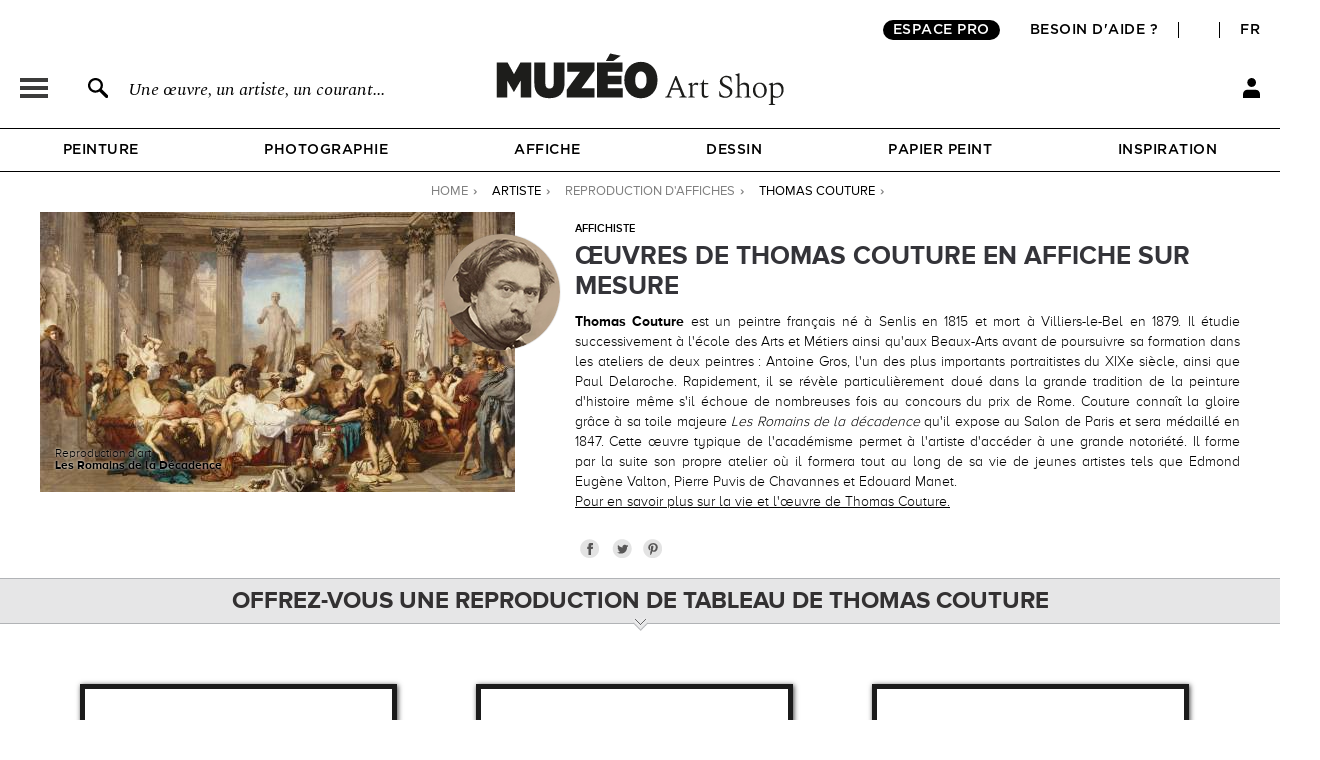

--- FILE ---
content_type: text/html; charset=utf-8
request_url: https://fr.muzeo.com/artiste/thomas-couture
body_size: 23790
content:
<!DOCTYPE html>
<!--[if lte IE 8]>
<script type="text/javascript">
window.location.href="/navigateur_ie.php/";
</script>
<![endif]-->
<!--[if IEMobile 7]><html class="iem7"  lang="fr" dir="ltr"><![endif]-->
<!--[if lte IE 6]><html class="lt-ie9 lt-ie8 lt-ie7"  lang="fr" dir="ltr"><![endif]-->
<!--[if (IE 7)&(!IEMobile)]><html class="lt-ie9 lt-ie8"  lang="fr" dir="ltr"><![endif]-->
<!--[if IE 8]><html class="lt-ie9"  lang="fr" dir="ltr"><![endif]-->
<!--[if IE 9]><html class="ie9"  lang="fr" dir="ltr"><![endif]-->
<!--[if (gte IE 10)|(gt IEMobile 7)]><!-->
<html  lang="fr" dir="ltr">
<!--<![endif]-->
	<head profile="http://www.w3.org/1999/xhtml/vocab">
							<script>window.dataLayer = window.dataLayer || [];dataLayer.push({"new_client":"0"});dataLayer.push({"Niveau 1":"Page artiste","Niveau 2":"categories artistes","Niveau 3":"Thomas Couture"});</script>
							<script>(function(w,d,s,l,i){w[l]=w[l]||[];w[l].push({'gtm.start':new Date().getTime(),event:'gtm.js'});var f=d.getElementsByTagName(s)[0],j=d.createElement(s),dl=l!='dataLayer'?'&l='+l:'';j.async=true;j.src='https://www.googletagmanager.com/gtm.js?id='+i+dl;f.parentNode.insertBefore(j,f);})(window,document,'script','dataLayer','GTM-5PRTB6');</script>
							<meta charset="utf-8" />
<link rel="shortcut icon" href="https://fr.muzeo.com/favicon.ico" type="image/vnd.microsoft.icon" />
<meta property="og:title" content="Oeuvres d&#039;art Thomas Couture : reproduction d&#039;affiches" />
<meta property="og:description" content="Thomas Couture : Décorez votre intérieur avec des reproduction d&#039;affiches haut de gamme des plus belles œuvres de Thomas Couture." />
<meta property="og:url" content="https://fr.muzeo.com/artiste/thomas-couture" />
<meta property="og:type" content="pages" />
<meta property="og:site_name" content="Muzéo" />
<meta property="og:phone_number" content="01 77 68 63 53" />
<meta property="og:email" content="contact@muzeo.fr" />
<meta property="og:country-name" content="France" />
<meta property="og:postal-code" content="92120" />
<meta property="og:region" content="Ile de France" />
<meta property="og:locality" content="Montrouge" />
<meta property="og:street-address" content="31 Avenue Léon Gambetta" />
<meta name="description" content="Thomas Couture : Décorez votre intérieur avec des reproduction d&#039;affiches haut de gamme des plus belles œuvres de Thomas Couture." />
<meta name="robots" content="follow, index" />
<meta name="generator" content="Drupal 7 (http://drupal.org)" />
<link rel="canonical" href="https://fr.muzeo.com/artiste/thomas-couture" />
		<title>Oeuvres d'art Thomas Couture : reproduction d'affiches</title>
		<link rel="apple-touch-icon" sizes="120x120" href="https://fr.muzeo.com/sites/all/themes/muzeo/apple-touch-icon.png">
		<link rel="icon" type="image/png" sizes="32x32" href="https://fr.muzeo.com/sites/all/themes/muzeo/favicon-32x32.png">
		<link rel="icon" type="image/png" sizes="16x16" href="https://fr.muzeo.com/sites/all/themes/muzeo/favicon-16x16.png">
		<link rel="manifest" href="https://fr.muzeo.com/sites/all/themes/muzeo/site.webmanifest">
		<link rel="mask-icon" href="https://fr.muzeo.com/sites/all/themes/muzeo/safari-pinned-tab.svg" color="#5bbad5">
		<meta name="viewport" content="width=device-width, initial-scale=1, maximum-scale=1, minimum-scale=1, user-scalable=no"/>
		<meta http-equiv="cleartype" content="on">
    <meta name="facebook-domain-verification" content="dtqz3425724h42di5q5wk0jl0u198l" />
		<style>
@import url("https://fr.muzeo.com/modules/system/system.base.css?t7q2fa");
@import url("https://fr.muzeo.com/modules/system/system.messages.css?t7q2fa");
@import url("https://fr.muzeo.com/modules/system/system.theme.css?t7q2fa");
</style>
<style>
@import url("https://fr.muzeo.com/sites/all/modules/contrib/jquery_update/replace/ui/themes/base/minified/jquery.ui.core.min.css?t7q2fa");
@import url("https://fr.muzeo.com/sites/all/modules/contrib/jquery_update/replace/ui/themes/base/minified/jquery.ui.theme.min.css?t7q2fa");
@import url("https://fr.muzeo.com/sites/all/modules/contrib/jquery_update/replace/ui/themes/base/minified/jquery.ui.button.min.css?t7q2fa");
@import url("https://fr.muzeo.com/sites/all/modules/contrib/jquery_update/replace/ui/themes/base/minified/jquery.ui.resizable.min.css?t7q2fa");
@import url("https://fr.muzeo.com/sites/all/modules/contrib/jquery_update/replace/ui/themes/base/minified/jquery.ui.dialog.min.css?t7q2fa");
@import url("https://fr.muzeo.com/sites/all/modules/contrib/jquery_update/replace/ui/themes/base/minified/jquery.ui.menu.min.css?t7q2fa");
@import url("https://fr.muzeo.com/sites/all/modules/contrib/jquery_update/replace/ui/themes/base/minified/jquery.ui.autocomplete.min.css?t7q2fa");
</style>
<style>
@import url("https://fr.muzeo.com/modules/field/theme/field.css?t7q2fa");
@import url("https://fr.muzeo.com/sites/all/modules/contrib/field_hidden/field_hidden.css?t7q2fa");
@import url("https://fr.muzeo.com/sites/all/modules/custom/mzo_affiche_kmg/mzo_affiche_kmg.css?t7q2fa");
@import url("https://fr.muzeo.com/sites/all/modules/custom/mzo_artists_list/mzo_artists_list.css?t7q2fa");
@import url("https://fr.muzeo.com/sites/all/modules/custom/mzo_backoffice_exe/mzo_backoffice_exe.css?t7q2fa");
@import url("https://fr.muzeo.com/sites/all/modules/custom/mzo_captcha/mzo_captcha.css?t7q2fa");
@import url("https://fr.muzeo.com/sites/all/modules/custom/mzo_checkout_payment_theming/mzo_checkout_payment_theming.css?t7q2fa");
@import url("https://fr.muzeo.com/sites/all/modules/custom/mzo_collection/css/mzo_collection.css?t7q2fa");
@import url("https://fr.muzeo.com/sites/all/modules/custom/mzo_configurator/css/mzo_configurator_options.css?t7q2fa");
@import url("https://fr.muzeo.com/sites/all/modules/custom/mzo_exalead/css/mzo_exalead.css?t7q2fa");
@import url("https://fr.muzeo.com/sites/all/modules/custom/mzo_exalead/css/jqtransform.css?t7q2fa");
@import url("https://fr.muzeo.com/sites/all/modules/custom/mzo_faq/mzo_faq.css?t7q2fa");
@import url("https://fr.muzeo.com/sites/all/modules/custom/mzo_gift_cards/css/mzo_gift_cards.css?t7q2fa");
@import url("https://fr.muzeo.com/sites/all/modules/custom/mzo_homepage_btob_btoc_popup/mzo_homepage_btob_btoc_popup_webfonts.css?t7q2fa");
@import url("https://fr.muzeo.com/sites/all/modules/custom/mzo_homepage_btob_btoc_popup/mzo_homepage_btob_btoc_popup.css?t7q2fa");
@import url("https://fr.muzeo.com/sites/all/modules/custom/mzo_homepage_btob_btoc_popup/mzo_homepage_btob_btoc_popup_992.css?t7q2fa");
@import url("https://fr.muzeo.com/sites/all/modules/custom/mzo_homepage_btob_btoc_popup/mzo_homepage_btob_btoc_popup_1400.css?t7q2fa");
@import url("https://fr.muzeo.com/sites/all/modules/custom/mzo_inspiration/mzo_inspiration.css?t7q2fa");
@import url("https://fr.muzeo.com/sites/all/modules/custom/mzo_orders_pending_shipping_address/mzo_orders_pending_shipping_address.css?t7q2fa");
@import url("https://fr.muzeo.com/sites/all/modules/custom/mzo_order_logs/css/mzo_order_logs.css?t7q2fa");
@import url("https://fr.muzeo.com/modules/node/node.css?t7q2fa");
@import url("https://fr.muzeo.com/modules/user/user.css?t7q2fa");
@import url("https://fr.muzeo.com/sites/all/modules/contrib/views/css/views.css?t7q2fa");
</style>
<style>
@import url("https://fr.muzeo.com/sites/all/modules/contrib/colorbox/styles/default/colorbox_style.css?t7q2fa");
@import url("https://fr.muzeo.com/sites/all/modules/contrib/ctools/css/ctools.css?t7q2fa");
@import url("https://fr.muzeo.com/sites/all/modules/contrib/panels/css/panels.css?t7q2fa");
@import url("https://fr.muzeo.com/sites/all/modules/contrib/tagclouds/tagclouds.css?t7q2fa");
@import url("https://fr.muzeo.com/sites/all/modules/contrib/panels/plugins/layouts/onecol/onecol.css?t7q2fa");
@import url("https://fr.muzeo.com/sites/all/modules/custom/mzo_collection/css/popover.css?t7q2fa");
@import url("https://fr.muzeo.com/sites/default/files/ctools/css/ad57ff1546b4e3e493a0d16eb09e3ad9.css?t7q2fa");
@import url("https://fr.muzeo.com/sites/all/themes/muzeo/templates/panels/plugins/layouts/muzeo_site_template/muzeo_site_template.css?t7q2fa");
</style>
<style>
@import url("https://fr.muzeo.com/sites/all/themes/muzeo/css/styles.css?t7q2fa");
@import url("https://fr.muzeo.com/sites/all/themes/muzeo/css/tabs_product.css?t7q2fa");
@import url("https://fr.muzeo.com/sites/all/themes/muzeo/css/kit_webfont.css?t7q2fa");
@import url("https://fr.muzeo.com/sites/all/themes/muzeo/responsive/mzo_mobile.css?t7q2fa");
@import url("https://fr.muzeo.com/sites/all/themes/muzeo/css/wysiwyg.css?t7q2fa");
</style>
		<script src="https://fr.muzeo.com/sites/all/modules/contrib/jquery_update/replace/jquery/1.7/jquery.min.js?v=1.7.2"></script>
<script src="https://fr.muzeo.com/misc/jquery-extend-3.4.0.js?v=1.7.2"></script>
<script src="https://fr.muzeo.com/misc/jquery-html-prefilter-3.5.0-backport.js?v=1.7.2"></script>
<script src="https://fr.muzeo.com/misc/jquery.once.js?v=1.2"></script>
<script src="https://fr.muzeo.com/misc/drupal.js?t7q2fa"></script>
<script src="https://fr.muzeo.com/sites/all/modules/contrib/jquery_update/replace/ui/ui/minified/jquery.ui.core.min.js?v=1.10.2"></script>
<script src="https://fr.muzeo.com/sites/all/modules/contrib/jquery_update/replace/ui/ui/minified/jquery.ui.widget.min.js?v=1.10.2"></script>
<script src="https://fr.muzeo.com/sites/all/modules/contrib/jquery_update/replace/ui/ui/minified/jquery.ui.button.min.js?v=1.10.2"></script>
<script src="https://fr.muzeo.com/sites/all/modules/contrib/jquery_update/replace/ui/ui/minified/jquery.ui.mouse.min.js?v=1.10.2"></script>
<script src="https://fr.muzeo.com/sites/all/modules/contrib/jquery_update/replace/ui/ui/minified/jquery.ui.draggable.min.js?v=1.10.2"></script>
<script src="https://fr.muzeo.com/sites/all/modules/contrib/jquery_update/replace/ui/ui/minified/jquery.ui.position.min.js?v=1.10.2"></script>
<script src="https://fr.muzeo.com/misc/ui/jquery.ui.position-1.13.0-backport.js?v=1.10.2"></script>
<script src="https://fr.muzeo.com/sites/all/modules/contrib/jquery_update/replace/ui/ui/minified/jquery.ui.resizable.min.js?v=1.10.2"></script>
<script src="https://fr.muzeo.com/sites/all/modules/contrib/jquery_update/replace/ui/ui/minified/jquery.ui.dialog.min.js?v=1.10.2"></script>
<script src="https://fr.muzeo.com/misc/ui/jquery.ui.dialog-1.13.0-backport.js?v=1.10.2"></script>
<script src="https://fr.muzeo.com/sites/all/modules/contrib/jquery_update/replace/ui/ui/minified/jquery.ui.menu.min.js?v=1.10.2"></script>
<script src="https://fr.muzeo.com/sites/all/modules/contrib/jquery_update/replace/ui/ui/minified/jquery.ui.autocomplete.min.js?v=1.10.2"></script>
<script src="https://fr.muzeo.com/sites/all/modules/contrib/jquery_update/replace/ui/external/jquery.cookie.js?v=67fb34f6a866c40d0570"></script>
<script src="https://fr.muzeo.com/sites/all/modules/contrib/jquery_update/replace/misc/jquery.form.min.js?v=2.69"></script>
<script src="https://fr.muzeo.com/misc/form-single-submit.js?v=7.103"></script>
<script src="https://fr.muzeo.com/misc/ajax.js?v=7.103"></script>
<script src="https://fr.muzeo.com/sites/all/modules/contrib/jquery_update/js/jquery_update.js?v=0.0.1"></script>
<script src="https://fr.muzeo.com/sites/all/modules/contrib/entityreference/js/entityreference.js?t7q2fa"></script>
<script src="https://fr.muzeo.com/sites/all/modules/custom/mzo_affiche_kmg/mzo_affiche_kmg.js?t7q2fa"></script>
<script src="https://fr.muzeo.com/sites/all/modules/custom/mzo_artists_list/mzo_artists_list.js?t7q2fa"></script>
<script src="https://fr.muzeo.com/sites/all/modules/custom/mzo_backoffice_exe/mzo_backoffice_exe.js?t7q2fa"></script>
<script src="https://fr.muzeo.com/sites/all/modules/custom/mzo_bridgeman/js/mzo_bridgeman.js?t7q2fa"></script>
<script src="https://fr.muzeo.com/sites/all/modules/custom/mzo_captcha/mzo_captcha.js?t7q2fa"></script>
<script src="https://fr.muzeo.com/sites/all/modules/custom/mzo_checkout_payment_theming/mzo_checkout_payment_theming.js?t7q2fa"></script>
<script src="https://fr.muzeo.com/sites/all/modules/custom/mzo_configurator/js/mzo_configurator.js?t7q2fa"></script>
<script src="https://fr.muzeo.com/sites/all/modules/custom/mzo_configurator/js/jquery.transit.min.js?t7q2fa"></script>
<script src="https://fr.muzeo.com/sites/all/modules/custom/mzo_datalayer/mzo_datalayer.js?t7q2fa"></script>
<script src="https://fr.muzeo.com/sites/all/modules/custom/mzo_exalead/js/mzo_exalead.js?t7q2fa"></script>
<script src="https://fr.muzeo.com/sites/all/modules/custom/mzo_exalead/js/mzo_exalead.admin.js?t7q2fa"></script>
<script src="https://fr.muzeo.com/sites/all/modules/custom/mzo_exalead/js/jquery.jqtransform.js?t7q2fa"></script>
<script src="https://fr.muzeo.com/sites/all/modules/custom/mzo_faq/mzo_faq.js?t7q2fa"></script>
<script src="https://fr.muzeo.com/sites/all/modules/custom/mzo_gift_cards/js/mzo_gift_cards.js?t7q2fa"></script>
<script src="https://fr.muzeo.com/sites/all/modules/custom/mzo_google_analytics_4_tag_manager/mzo_google_analytics_4_tag_manager.js?t7q2fa"></script>
<script src="https://fr.muzeo.com/sites/all/modules/custom/mzo_inspiration/mzo_inspiration.js?t7q2fa"></script>
<script src="https://fr.muzeo.com/sites/all/modules/custom/mzo_homepage_btob_btoc_popup/mzo_homepage_btob_btoc_popup.js?t7q2fa"></script>
<script src="https://fr.muzeo.com/sites/all/modules/custom/mzo_offline_ordering/mzo_offline_ordering.js?t7q2fa"></script>
<script src="https://fr.muzeo.com/sites/all/modules/custom/mzo_offline_ordering_automating/mzo_offline_ordering_automating.js?t7q2fa"></script>
<script src="https://fr.muzeo.com/sites/all/modules/custom/mzo_orders_pending_shipping_address/mzo_orders_pending_shipping_address.js?t7q2fa"></script>
<script src="https://fr.muzeo.com/sites/all/modules/custom/mzo_order_logs/js/mzo_order_logs.js?t7q2fa"></script>
<script src="https://fr.muzeo.com/sites/all/modules/custom/mzo_pages_html_form_parent_menu_item_autocomplete/mzo_pages_html_form_parent_menu_item_autocomplete.js?t7q2fa"></script>
<script src="https://fr.muzeo.com/sites/all/modules/custom/mzo_promotion/mzo_promotion_cadres/mzo_promotion_cadres.js?t7q2fa"></script>
<script src="https://fr.muzeo.com/sites/all/modules/custom/mzo_promotion/mzo_promotion_categories/mzo_promotion_categories.js?t7q2fa"></script>
<script src="https://fr.muzeo.com/sites/all/modules/custom/mzo_promotion/mzo_promotion_supports/mzo_promotion_supports.js?t7q2fa"></script>
<script src="https://fr.muzeo.com/sites/all/modules/custom/mzo_toolbox/js/mzo_toolbox.js?t7q2fa"></script>
<script src="https://fr.muzeo.com/sites/all/modules/custom/mzo_ups/js/mzo_ups.js?t7q2fa"></script>
<script src="https://fr.muzeo.com/sites/default/files/languages/fr_IlTfrcAvSM_wC3nzm6_flrftVYSkx6oDaok7-bm0AeQ.js?t7q2fa"></script>
<script src="https://fr.muzeo.com/sites/all/libraries/colorbox/jquery.colorbox-min.js?t7q2fa"></script>
<script src="https://fr.muzeo.com/sites/all/modules/contrib/colorbox/js/colorbox.js?t7q2fa"></script>
<script src="https://fr.muzeo.com/sites/all/modules/contrib/colorbox/styles/default/colorbox_style.js?t7q2fa"></script>
<script src="https://fr.muzeo.com/sites/all/modules/contrib/colorbox/js/colorbox_load.js?t7q2fa"></script>
<script src="https://fr.muzeo.com/sites/all/modules/contrib/colorbox/js/colorbox_inline.js?t7q2fa"></script>
<script src="https://fr.muzeo.com/misc/progress.js?v=7.103"></script>
<script src="https://js.stripe.com/v3"></script>
<script src="https://fr.muzeo.com/sites/all/modules/custom/mzo_collection/js/popover.js?t7q2fa"></script>
<script src="https://fr.muzeo.com/sites/all/themes/muzeo/js/noty/js/noty/jquery.noty.js?t7q2fa"></script>
<script src="https://fr.muzeo.com/sites/all/themes/muzeo/js/noty/js/noty/themes/default.js?t7q2fa"></script>
<script src="https://fr.muzeo.com/sites/all/themes/muzeo/js/noty/js/noty/layouts/top.js?t7q2fa"></script>
<script src="https://fr.muzeo.com/sites/all/themes/muzeo/js/noty/js/noty/layouts/center.js?t7q2fa"></script>
<script src="https://fr.muzeo.com/sites/all/themes/muzeo/js/script_muzeo.js?t7q2fa"></script>
<script src="https://fr.muzeo.com/sites/all/themes/muzeo/js/script_ajax.js?t7q2fa"></script>
<script src="https://fr.muzeo.com/sites/all/themes/muzeo/js/script_inspiration.js?t7q2fa"></script>
<script src="https://fr.muzeo.com/sites/all/themes/muzeo/js/script_muzeo/jquery.backgroundSize.js?t7q2fa"></script>
<script src="https://fr.muzeo.com/sites/all/themes/muzeo/js/script_muzeo/kkcountdown.js?t7q2fa"></script>
<script src="https://fr.muzeo.com/sites/all/themes/muzeo/js/script_muzeo/jquery.jcarousel.min.js?t7q2fa"></script>
<script src="https://fr.muzeo.com/sites/all/themes/muzeo/js/script_muzeo/jquery.touchwipe.min.js?t7q2fa"></script>
<script src="https://fr.muzeo.com/sites/all/themes/muzeo/js/script_muzeo/jquery.cookie.js?t7q2fa"></script>
<script src="https://fr.muzeo.com/sites/all/themes/muzeo/js/script_muzeo/jquery.animate-colors.js?t7q2fa"></script>
<script src="https://fr.muzeo.com/sites/all/themes/muzeo/js/script_muzeo/jquery.scrollorama.min.js?t7q2fa"></script>
<script src="https://fr.muzeo.com/sites/all/themes/muzeo/js/script_muzeo/jquery.zoom.min.js?t7q2fa"></script>
<script src="https://fr.muzeo.com/sites/all/themes/muzeo/js/script_muzeo/jquery.easing.1.3.js?t7q2fa"></script>
<script src="https://fr.muzeo.com/sites/all/themes/muzeo/js/script_muzeo/jquery.jBreadCrumb.1.1.js?t7q2fa"></script>
<script src="https://fr.muzeo.com/sites/all/themes/muzeo/js/script_muzeo/jquery.bgpos.js?t7q2fa"></script>
<script src="https://fr.muzeo.com/sites/all/themes/muzeo/js/script_muzeo/jquery.placeholder.min.js?t7q2fa"></script>
<script src="https://fr.muzeo.com/sites/all/themes/muzeo/js/script_muzeo/jquery.lazy.min.js?t7q2fa"></script>
<script src="https://fr.muzeo.com/sites/all/themes/muzeo/responsive/mzo_mobile.js?t7q2fa"></script>
<script>jQuery.extend(Drupal.settings, {"basePath":"\/","pathPrefix":"","setHasJsCookie":0,"ajaxPageState":{"theme":"muzeo","theme_token":"Ifik1KfL7BJ4TLhYbUllizAY-VKK_tpCi3VZRGA_zyA","jquery_version":"1.7","js":{"sites\/all\/modules\/contrib\/jquery_update\/replace\/jquery\/1.7\/jquery.min.js":1,"misc\/jquery-extend-3.4.0.js":1,"misc\/jquery-html-prefilter-3.5.0-backport.js":1,"misc\/jquery.once.js":1,"misc\/drupal.js":1,"sites\/all\/modules\/contrib\/jquery_update\/replace\/ui\/ui\/minified\/jquery.ui.core.min.js":1,"sites\/all\/modules\/contrib\/jquery_update\/replace\/ui\/ui\/minified\/jquery.ui.widget.min.js":1,"sites\/all\/modules\/contrib\/jquery_update\/replace\/ui\/ui\/minified\/jquery.ui.button.min.js":1,"sites\/all\/modules\/contrib\/jquery_update\/replace\/ui\/ui\/minified\/jquery.ui.mouse.min.js":1,"sites\/all\/modules\/contrib\/jquery_update\/replace\/ui\/ui\/minified\/jquery.ui.draggable.min.js":1,"sites\/all\/modules\/contrib\/jquery_update\/replace\/ui\/ui\/minified\/jquery.ui.position.min.js":1,"misc\/ui\/jquery.ui.position-1.13.0-backport.js":1,"sites\/all\/modules\/contrib\/jquery_update\/replace\/ui\/ui\/minified\/jquery.ui.resizable.min.js":1,"sites\/all\/modules\/contrib\/jquery_update\/replace\/ui\/ui\/minified\/jquery.ui.dialog.min.js":1,"misc\/ui\/jquery.ui.dialog-1.13.0-backport.js":1,"sites\/all\/modules\/contrib\/jquery_update\/replace\/ui\/ui\/minified\/jquery.ui.menu.min.js":1,"sites\/all\/modules\/contrib\/jquery_update\/replace\/ui\/ui\/minified\/jquery.ui.autocomplete.min.js":1,"sites\/all\/modules\/contrib\/jquery_update\/replace\/ui\/external\/jquery.cookie.js":1,"sites\/all\/modules\/contrib\/jquery_update\/replace\/misc\/jquery.form.min.js":1,"misc\/form-single-submit.js":1,"misc\/ajax.js":1,"sites\/all\/modules\/contrib\/jquery_update\/js\/jquery_update.js":1,"sites\/all\/modules\/contrib\/entityreference\/js\/entityreference.js":1,"sites\/all\/modules\/custom\/mzo_affiche_kmg\/mzo_affiche_kmg.js":1,"sites\/all\/modules\/custom\/mzo_artists_list\/mzo_artists_list.js":1,"sites\/all\/modules\/custom\/mzo_backoffice_exe\/mzo_backoffice_exe.js":1,"sites\/all\/modules\/custom\/mzo_bridgeman\/js\/mzo_bridgeman.js":1,"sites\/all\/modules\/custom\/mzo_captcha\/mzo_captcha.js":1,"sites\/all\/modules\/custom\/mzo_checkout_payment_theming\/mzo_checkout_payment_theming.js":1,"sites\/all\/modules\/custom\/mzo_configurator\/js\/mzo_configurator.js":1,"sites\/all\/modules\/custom\/mzo_configurator\/js\/jquery.transit.min.js":1,"sites\/all\/modules\/custom\/mzo_datalayer\/mzo_datalayer.js":1,"sites\/all\/modules\/custom\/mzo_exalead\/js\/mzo_exalead.js":1,"sites\/all\/modules\/custom\/mzo_exalead\/js\/mzo_exalead.admin.js":1,"sites\/all\/modules\/custom\/mzo_exalead\/js\/jquery.jqtransform.js":1,"sites\/all\/modules\/custom\/mzo_faq\/mzo_faq.js":1,"sites\/all\/modules\/custom\/mzo_gift_cards\/js\/mzo_gift_cards.js":1,"sites\/all\/modules\/custom\/mzo_google_analytics_4_tag_manager\/mzo_google_analytics_4_tag_manager.js":1,"sites\/all\/modules\/custom\/mzo_inspiration\/mzo_inspiration.js":1,"sites\/all\/modules\/custom\/mzo_homepage_btob_btoc_popup\/mzo_homepage_btob_btoc_popup.js":1,"sites\/all\/modules\/custom\/mzo_offline_ordering\/mzo_offline_ordering.js":1,"sites\/all\/modules\/custom\/mzo_offline_ordering_automating\/mzo_offline_ordering_automating.js":1,"sites\/all\/modules\/custom\/mzo_orders_pending_shipping_address\/mzo_orders_pending_shipping_address.js":1,"sites\/all\/modules\/custom\/mzo_order_logs\/js\/mzo_order_logs.js":1,"sites\/all\/modules\/custom\/mzo_pages_html_form_parent_menu_item_autocomplete\/mzo_pages_html_form_parent_menu_item_autocomplete.js":1,"sites\/all\/modules\/custom\/mzo_promotion\/mzo_promotion_cadres\/mzo_promotion_cadres.js":1,"sites\/all\/modules\/custom\/mzo_promotion\/mzo_promotion_categories\/mzo_promotion_categories.js":1,"sites\/all\/modules\/custom\/mzo_promotion\/mzo_promotion_supports\/mzo_promotion_supports.js":1,"sites\/all\/modules\/custom\/mzo_toolbox\/js\/mzo_toolbox.js":1,"sites\/all\/modules\/custom\/mzo_ups\/js\/mzo_ups.js":1,"public:\/\/languages\/fr_IlTfrcAvSM_wC3nzm6_flrftVYSkx6oDaok7-bm0AeQ.js":1,"sites\/all\/libraries\/colorbox\/jquery.colorbox-min.js":1,"sites\/all\/modules\/contrib\/colorbox\/js\/colorbox.js":1,"sites\/all\/modules\/contrib\/colorbox\/styles\/default\/colorbox_style.js":1,"sites\/all\/modules\/contrib\/colorbox\/js\/colorbox_load.js":1,"sites\/all\/modules\/contrib\/colorbox\/js\/colorbox_inline.js":1,"misc\/progress.js":1,"https:\/\/js.stripe.com\/v3":1,"sites\/all\/modules\/custom\/mzo_collection\/js\/popover.js":1,"sites\/all\/themes\/muzeo\/js\/noty\/js\/noty\/jquery.noty.js":1,"sites\/all\/themes\/muzeo\/js\/noty\/js\/noty\/themes\/default.js":1,"sites\/all\/themes\/muzeo\/js\/noty\/js\/noty\/layouts\/top.js":1,"sites\/all\/themes\/muzeo\/js\/noty\/js\/noty\/layouts\/center.js":1,"sites\/all\/themes\/muzeo\/js\/script_muzeo.js":1,"sites\/all\/themes\/muzeo\/js\/script_ajax.js":1,"sites\/all\/themes\/muzeo\/js\/script_inspiration.js":1,"sites\/all\/themes\/muzeo\/js\/script_muzeo\/jquery.backgroundSize.js":1,"sites\/all\/themes\/muzeo\/js\/script_muzeo\/kkcountdown.js":1,"sites\/all\/themes\/muzeo\/js\/script_muzeo\/jquery.jcarousel.min.js":1,"sites\/all\/themes\/muzeo\/js\/script_muzeo\/jquery.touchwipe.min.js":1,"sites\/all\/themes\/muzeo\/js\/script_muzeo\/jquery.cookie.js":1,"sites\/all\/themes\/muzeo\/js\/script_muzeo\/jquery.animate-colors.js":1,"sites\/all\/themes\/muzeo\/js\/script_muzeo\/jquery.scrollorama.min.js":1,"sites\/all\/themes\/muzeo\/js\/script_muzeo\/jquery.zoom.min.js":1,"sites\/all\/themes\/muzeo\/js\/script_muzeo\/jquery.easing.1.3.js":1,"sites\/all\/themes\/muzeo\/js\/script_muzeo\/jquery.jBreadCrumb.1.1.js":1,"sites\/all\/themes\/muzeo\/js\/script_muzeo\/jquery.bgpos.js":1,"sites\/all\/themes\/muzeo\/js\/script_muzeo\/jquery.placeholder.min.js":1,"sites\/all\/themes\/muzeo\/js\/script_muzeo\/jquery.lazy.min.js":1,"sites\/all\/themes\/muzeo\/responsive\/mzo_mobile.js":1},"css":{"modules\/system\/system.base.css":1,"modules\/system\/system.menus.css":1,"modules\/system\/system.messages.css":1,"modules\/system\/system.theme.css":1,"misc\/ui\/jquery.ui.core.css":1,"misc\/ui\/jquery.ui.theme.css":1,"misc\/ui\/jquery.ui.button.css":1,"misc\/ui\/jquery.ui.resizable.css":1,"misc\/ui\/jquery.ui.dialog.css":1,"misc\/ui\/jquery.ui.menu.css":1,"misc\/ui\/jquery.ui.autocomplete.css":1,"modules\/field\/theme\/field.css":1,"sites\/all\/modules\/contrib\/field_hidden\/field_hidden.css":1,"sites\/all\/modules\/custom\/mzo_affiche_kmg\/mzo_affiche_kmg.css":1,"sites\/all\/modules\/custom\/mzo_artists_list\/mzo_artists_list.css":1,"sites\/all\/modules\/custom\/mzo_backoffice_exe\/mzo_backoffice_exe.css":1,"sites\/all\/modules\/custom\/mzo_captcha\/mzo_captcha.css":1,"sites\/all\/modules\/custom\/mzo_checkout_payment_theming\/mzo_checkout_payment_theming.css":1,"sites\/all\/modules\/custom\/mzo_collection\/css\/mzo_collection.css":1,"sites\/all\/modules\/custom\/mzo_configurator\/css\/mzo_configurator_options.css":1,"sites\/all\/modules\/custom\/mzo_exalead\/css\/mzo_exalead.css":1,"sites\/all\/modules\/custom\/mzo_exalead\/css\/jqtransform.css":1,"sites\/all\/modules\/custom\/mzo_faq\/mzo_faq.css":1,"sites\/all\/modules\/custom\/mzo_gift_cards\/css\/mzo_gift_cards.css":1,"sites\/all\/modules\/custom\/mzo_google_analytics_4_tag_manager\/mzo_google_analytics_4_tag_manager.css":1,"sites\/all\/modules\/custom\/mzo_homepage_btob_btoc_popup\/mzo_homepage_btob_btoc_popup_webfonts.css":1,"sites\/all\/modules\/custom\/mzo_homepage_btob_btoc_popup\/mzo_homepage_btob_btoc_popup.css":1,"sites\/all\/modules\/custom\/mzo_homepage_btob_btoc_popup\/mzo_homepage_btob_btoc_popup_992.css":1,"sites\/all\/modules\/custom\/mzo_homepage_btob_btoc_popup\/mzo_homepage_btob_btoc_popup_1400.css":1,"sites\/all\/modules\/custom\/mzo_inspiration\/mzo_inspiration.css":1,"sites\/all\/modules\/custom\/mzo_orders_pending_shipping_address\/mzo_orders_pending_shipping_address.css":1,"sites\/all\/modules\/custom\/mzo_order_logs\/css\/mzo_order_logs.css":1,"modules\/node\/node.css":1,"modules\/user\/user.css":1,"sites\/all\/modules\/contrib\/views\/css\/views.css":1,"sites\/all\/modules\/contrib\/colorbox\/styles\/default\/colorbox_style.css":1,"sites\/all\/modules\/contrib\/ctools\/css\/ctools.css":1,"sites\/all\/modules\/contrib\/panels\/css\/panels.css":1,"sites\/all\/modules\/contrib\/tagclouds\/tagclouds.css":1,"sites\/all\/modules\/contrib\/panels\/plugins\/layouts\/onecol\/onecol.css":1,"sites\/all\/modules\/custom\/mzo_collection\/css\/popover.css":1,"public:\/\/ctools\/css\/ad57ff1546b4e3e493a0d16eb09e3ad9.css":1,"sites\/all\/themes\/muzeo\/templates\/panels\/plugins\/layouts\/muzeo_site_template\/muzeo_site_template.css":1,"sites\/all\/themes\/muzeo\/system.menus.css":1,"sites\/all\/themes\/muzeo\/css\/normalize.css":1,"sites\/all\/themes\/muzeo\/css\/wireframes.css":1,"sites\/all\/themes\/muzeo\/css\/layouts\/responsive-sidebars.css":1,"sites\/all\/themes\/muzeo\/css\/page-backgrounds.css":1,"sites\/all\/themes\/muzeo\/css\/tabs.css":1,"sites\/all\/themes\/muzeo\/css\/pages.css":1,"sites\/all\/themes\/muzeo\/css\/blocks.css":1,"sites\/all\/themes\/muzeo\/css\/navigation.css":1,"sites\/all\/themes\/muzeo\/css\/views-styles.css":1,"sites\/all\/themes\/muzeo\/css\/nodes.css":1,"sites\/all\/themes\/muzeo\/css\/comments.css":1,"sites\/all\/themes\/muzeo\/css\/forms.css":1,"sites\/all\/themes\/muzeo\/css\/fields.css":1,"sites\/all\/themes\/muzeo\/css\/print.css":1,"sites\/all\/themes\/muzeo\/css\/styles.css":1,"sites\/all\/themes\/muzeo\/css\/tabs_product.css":1,"sites\/all\/themes\/muzeo\/js\/uniforms\/css\/uniform.default.css":1,"sites\/all\/themes\/muzeo\/css\/kit_webfont.css":1,"sites\/all\/themes\/muzeo\/responsive\/mzo_mobile.css":1,"sites\/all\/themes\/muzeo\/css\/wysiwyg.css":1}},"colorbox":{"opacity":"0.85","current":"{current} sur {total}","previous":"\u00ab Pr\u00e9c.","next":"Suivant \u00bb","close":"Fermer","maxWidth":"98%","maxHeight":"98%","fixed":true,"mobiledetect":true,"mobiledevicewidth":"480px","file_public_path":"\/sites\/default\/files","specificPagesDefaultValue":"admin*\nimagebrowser*\nimg_assist*\nimce*\nnode\/add\/*\nnode\/*\/edit\nprint\/*\nprintpdf\/*\nsystem\/ajax\nsystem\/ajax\/*"},"jcarousel":{"ajaxPath":"\/jcarousel\/ajax\/views"},"better_exposed_filters":{"views":{"mzo_homepage_blocks":{"displays":{"panel_pane_1":{"filters":[]}}}}},"page":{"data_type":"all","data_id":0,"more_id":0,"param_id":0,"tag_effiliation":true,"showroom_closed_dates":0,"showroom_opened_we":0,"standard_telephone_fr":"01 84 80 55 35","standard_telephone_en":"+33 (0)1 84 80 55 35","email_client_fr":"service-client@muzeo.fr","email_client_en":"customer@muzeo.com","showroom_time_list_afternoon":0,"showroom_time_list_friday_afternoon":0},"urlIsAjaxTrusted":{"\/artiste\/thomas-couture":true},"rmb_lang":"fr","pxformat":"ttc"});</script>
					<meta name="p:domain_verify" content="84ff3fbd7083038ef2cf27b7bd0c1181"/>
			<link rel="alternate" href="https://en.muzeo.com/artist/thomas-couture" hreflang="en" /><link rel="alternate" href="https://fr.muzeo.com/artiste/thomas-couture" hreflang="fr" />			<!--IE-->
							<!--[if lt IE 9]>
				<script src="/sites/all/themes/zen/js/html5-respond.js"></script>
				<![endif]-->
						<!--[if IE 9]>
			<style type="text/css">
				.section-cart table.views-table.cols-6{border-collapse: collapse; zoom:1; clear: both; margin-bottom: 10px; position: relative;}
				input.form-radio{background-image: none; background-repeat: no-repeat; background-position: none;}
				input.form-radio:checked{background-image: none; background-repeat: no-repeat; background-position: none;}
				input.form-radio{background-image: none;}
				input.form-radio:checked{background-image: none;}
			</style>
			<![endif]-->
			</head>
	<body data-origine="" data-inscription-newsletter="" data-uid="0" data-order-id="0" data-order-shipping-country="" class="html not-front not-logged-in no-sidebars page-node page-node- page-node-478166 node-type-artiste page-thematique-fullpage  i18n-fr section-artiste page-panels" >
										<noscript><iframe src="https://www.googletagmanager.com/ns.html?id=GTM-5PRTB6" height="0" width="0" style="display:none;visibility:hidden"></iframe></noscript>
											<div id="container">
    <div id="scripts">
        <div class="ctn_panes_scripts">
            <div class="cnt_panes_mzo_popin_login">
<div class="panel-pane pane-mzo-popin-login" >
            <div class="pane-content">
    <div id="popin_login_container" style="display: none;"></div>  </div>
    </div>
</div>
<div class="cnt_panes_mzo_popin_news">
<div class="panel-pane pane-mzo-popin-news" >
            <div class="pane-content">
    <div id="popin_news" style="display: none;"><div id="popin_news_container"><div id="popin_news_container_left"><div id="popin_news_container_left_header"><p id="popin_news_container_left_header_title">Inscrivez-vous à notre<br />newsletter et bénéficiez<br />de 5% sur votre première<br />commande <span>Muzéo</span></p></div><div id="popin_news_container_left_content"><p id="popin_news_container_left_content_first">Recevez nos offres exclusives,<br />des contenus artistiques inspirant et passionnants,<br />et quelques surprises.</p><div><input title="Votre E-mail" placeholder="Votre E-mail" onfocus="if(this.placeholder == 'Votre E-mail') { this.placeholder = ''; }" onblur="if(this.placeholder == '') { this.placeholder = 'Votre E-mail'; }" autocomplete="off" type="text" class="popin_news_mail" name="popin_news_mail" size="45" maxlength="128" /><div class="popin_news_submit_email">VALIDER</div></div><p id="popin_news_container_left_content_second">Nous ne partageons pas votre adresse e-mail<br />et vous pouvez vous désabonner à tout moment.</p></div><div id="popin_news_container_left_footer"><p>A droite : Work or leisure - Iryna Kuznetsova (Iridi)</p></div></div><div id="popin_news_container_right"></div></div></div>  </div>
    </div>
</div>
<div class="cnt_panes_pane_navigation">
<div class="panel-pane pane-pane-navigation" >
            <div class="pane-content">
    <div id="navigation" class="menu withprimary withsecondary ">
      <div id="primary" class="clear-block">
      <div id="title_main_menu" class="menu_title">
	Menu	<span id="close_main_menu">&nbsp;</span>
</div>
<div id="content_main_menu">
			<div class="menu_title">Cadre / Tableau</div>
									<span data="24667" id="menu_link_photographie" class="menu_link menu_link_niv1">Photographie</span><br />
												<span data="24668" id="menu_link_peinture" class="menu_link menu_link_niv1">Peinture</span><br />
												<span data="24669" id="menu_link_affiche" class="menu_link menu_link_niv1">Affiche</span><br />
												<span data="24670" id="menu_link_dessin" class="menu_link menu_link_niv1">Dessin</span><br />
												<span data="24671" id="menu_link_artistes" class="menu_link menu_link_niv1">Artistes</span><br />
								<div class="menu_title">Papier Peint</div>
									<a href="https://fr.muzeo.com/papier-peint-tableau-panoramique" id="menu_link_tous-nos-papier-peints" class="menu_link menu_link_niv1">Tous nos Papier peints</a><br />
								<div class="menu_title">Abat-Jour</div>
									<a href="https://fr.muzeo.com/abat-jour-tableau" id="menu_link_tous-nos-abat-jours" class="menu_link menu_link_niv1">Tous nos Abat-Jours</a><br />
								<div class="menu_title">Conseils</div>
									<a href="https://fr.muzeo.com/inspiration" id="menu_link_inspiration" class="menu_link menu_link_niv1">Inspiration</a><br />
												<a href="https://fr.muzeo.com/conseil/idees-deco" id="menu_link_styles-decos" class="menu_link menu_link_niv1">Styles décos</a><br />
												<a href="https://fr.muzeo.com/conseil/pro" id="menu_link_espaces-pros" class="menu_link menu_link_niv1">Espaces pros</a><br />
												<a href="https://fr.muzeo.com/conseil/idees-cadeaux" id="menu_link_idees-cadeaux" class="menu_link menu_link_niv1">Idées cadeaux</a><br />
								<div class="menu_title">Services</div>
									<a href="https://fr.muzeo.com/carte-cadeau" id="menu_link_carte-cadeau" class="menu_link menu_link_niv1">Carte cadeau</a><br />
												<a href="https://fr.muzeo.com/collections/collections" id="menu_link_collections" class="menu_link menu_link_niv1">Collections</a><br />
												<a href="https://fr.muzeo.com/muzeo-pro" id="menu_link_pour-les-professionnels" class="menu_link menu_link_niv1">Pour les professionnels</a><br />
						</div>
    </div>
    </div>
  </div>
    </div>
</div>
<div class="cnt_panes_simple_form">
<div class="panel-pane pane-simple-form" >
            <div class="pane-content">
    <form action ="/" action="/artiste/thomas-couture" method="post" id="ctools-mzo-simple-form" accept-charset="UTF-8"><div><div class="form-item form-type-textfield form-item-query">
 <input class="custom_search form-text" placeholder="Cherchez des artistes, oeuvres, styles ou sujets..." onfocus="if(this.placeholder == &#039;Cherchez des artistes, oeuvres, styles ou sujets...&#039;) { this.placeholder = &#039;&#039;; }" onblur="if(this.placeholder == &#039;&#039;) { this.placeholder = &#039;Cherchez des artistes, oeuvres, styles ou sujets...&#039;; }" autocomplete="off" title="Cherchez des artistes, oeuvres, styles ou sujets..." type="text" id="edit-query" name="query" value="" size="60" maxlength="128" />
</div>
<input type="submit" id="edit-search" name="op" value="Soumettre" class="form-submit" /><div class="result_suggest_container"></div><span class="close_search_bar"></span><input type="hidden" name="form_id" value="ctools_mzo_simple_form" />
</div></form>  </div>
    </div>
</div>
        </div>
    </div>
    <div id="header_content">
    <div id="banner_promo"><div class="header_message_container header_table"><div class="header_message color_dark_grey"><span id="header_message_close"></span><div class="header_message_body"><strong> <a href="https://fr.muzeo.com/carte-cadeau"> 🎁 Retardataire ? Offrez une carte cadeau !</a></strong></div></div></div></div>    <div id="header_first"><div class="first-header-mobile">
	<header class="first-header container-fluid" style="display: block;">
		<div class="row">
			<div class="column">
				<a target="_blank" id="first-header-pro" href="https://pro.muzeo.com/fr">Espace pro				</a>
				<a id="first-header-help" href="https://fr.muzeo.com/faq">Besoin d'aide ?				</a>
				<a id="first-header-currency" href="#"><div id='currency_switcher_container'><div id='currency_switcher_bouton'><strong></strong></div><div class='currency_switcher_hover'><div class='currency_switcher_hover_cell'><div class='dropdown_title'>Changer de devise</div><form class="form_currency" name="form_currency" method="post" accept-charset="UTF-8"><select title="Choose currency" class="currency_selector" name="currency" class="form-select" onchange="form_currency.submit(currency)"><option redirect="none" value="EUR">&euro; EUROS</option><option redirect="none" value="GBP">&pound; GBP</option></select><input type="submit" style="display:none;"></form></div></div></div></a>
				<a id="first-header-language" style="padding-right: 0; border: none;" href="#"><div id='language_switcher_container'><div id='language_switcher_bouton'><strong>fr</strong></div><div class='language_switcher_hover'><div class='language_switcher_hover_cell'><div class='dropdown_title'>Changer de langue</div><form class="form_language" name="form_language" method="post" accept-charset="UTF-8"><select title="Choix de la langue d'installation" class="language_selector" name="language" class="form-select"><option url="https://en.muzeo.com/artist/thomas-couture" value="en">English</option><option url="https://fr.muzeo.com/artiste/thomas-couture" value="fr" selected="selected">Français</option></select><input type="submit" style="display:none;"></form></div></div></div></a>
			</div>
		</div>
	</header>
</div>
</div>    <div id="header_second"><header class="second-header container-fluid">
	<div class="row">
		<div class="col column nav-column d-flex justify-content-start align-items-start">
			<a href="#" id="header_left_menu">
				<img src="/sites/all/themes/muzeo/images/header/icon_menu.svg" height="20px">
			</a>
			<a href="#" id="header_left_search">
				<img src="/sites/all/themes/muzeo/images/header_2/icon_search.svg" height="20px">
				<p class="spectral-body-4">Une œuvre, un artiste, un courant...</p>
			</a>
		</div>
		<div class="col column header-logo-column">
			<a class="header-logo" href="https://fr.muzeo.com/">				<img src="/sites/all/themes/muzeo/images/header_2/logo_fr.svg" height="58px" class="header-logo-desktop" />
				<img src="/sites/all/themes/muzeo/images/header_2/logo_small.svg" height="27px" class="header-logo-mobile" />
			</a>
		</div>
		<div class="col column icon-column d-flex justify-content-end align-items-end">
			<div id='header_right_cart_container' class='header_cells'>
				<a href='/cart' id='header_right_cart'>
					<span class='header_right_cart_icon cart_empty lazy' data-src='/sites/all/themes/muzeo/images/header/icon_cart_empty_2.svg'></span>
					<span class='header_right_cart_icon cart_full lazy' data-src='/sites/all/themes/muzeo/images/header/icon_cart_full_2.svg'></span>
					<span id='header_right_cart_quant' class='cart-load-data'></span>
				</a>
			</div>
			<div id='header_right_user_container' class='header_cells'>
				<a href='#' id='header_right_user' class='user_menu_loading'>
					<span id='header_right_user_icon'></span>
					<span id='header_right_user_title'>
						<span class='ajax-load'></span>
					</span>
				</a>
			</div>
		</div>
	</div>
</header>
</div>    <div id="header_menu"><nav class="menu-header nav-scroller container-fluid">
	<div class="flex-wrap">
		<ul id="sub-menu-shop" class="nav">
			<li class="nav-item"><a href="https://fr.muzeo.com/categorie/peinture" class="nav-link link-dark">Peinture</a></li><li class="nav-item"><a href="https://fr.muzeo.com/categorie/photo" class="nav-link link-dark">Photographie</a></li><li class="nav-item"><a href="https://fr.muzeo.com/categorie/affiche" class="nav-link link-dark">Affiche</a></li><li class="nav-item"><a href="https://fr.muzeo.com/categorie/dessin" class="nav-link link-dark">Dessin</a></li><li class="nav-item"><a href="https://fr.muzeo.com/papier-peint-tableau-panoramique" class="nav-link link-dark">Papier peint</a></li><li class="nav-item"><a href="https://fr.muzeo.com/inspiration" class="nav-link link-dark">Inspiration</a></li>					</ul>
	</div>
</nav>
</div>    </div>
    <div id="main_content">
        <div class="ctn_panes_main_content" itemscope itemtype="http://schema.org/Person"><nav class="breadcrumb" role="navigation"><ol><li><a href="/">Home</a><b>›</b> </li><li>Artiste<b>›</b> </li><li><a href="/categorie/affiche">Reproduction d&#039;affiches</a><b>›</b> </li><li>Thomas Couture<b>›</b> </li></ol></nav><div class="cnt_panes_mzo_pane_messages">
<div class="panel-pane pane-mzo-pane-messages" >
            <div class="pane-content">
       </div>
    </div>
</div>
<div class="cnt_panes_page_content">
<div class="panel-pane pane-page-content" >
            <div class="pane-content">
    

<div class="panel-display panel-1col clearfix" >
  <div class="panel-panel panel-col">
    <div><div class="cnt_panes_node_content">
<div class="panel-pane pane-node-content" >
            <div class="pane-content">
    <div id="node-478166" data-count-nb-oeuvres-artist="50" class="node node-artiste view-mode-full clearfix page-thematique">
	<span itemprop="name" style="display: none;">Thomas Couture</span>
	<img itemprop="image" style="display: none;" src="https://fr.muzeo.com/sites/default/files/styles/img_itemprop/public/oeuvres/peinture/classique/les_romains_de_la_deecadence43189.jpg?itok=4ht6M8Sy" />
	<div id="wrapper-top-thematique">
		<div class="container_section_artiste">
			<div id="wrapper-left-thematique" class="pic_artist">
									<div class="field field-name-field-mise-en-situation-theme field-type-entityreference field-label-hidden"><div class="field-items"><div class="field-item even"><a href="/reproduction-oeuvre/les-romains-de-la-decadence/thomas-couture" id="img_url_start" class="link_img_mes" style="background:url('https://fr.muzeo.com/sites/default/files/styles/img_mes_artiste/public/oeuvres/peinture/classique/les_romains_de_la_deecadence43189.jpg?itok=upV7tany') no-repeat center;">
			<div id="img_url_zoom" style="display:none;">https://fr.muzeo.com/sites/default/files/styles/image_basse_def/public/oeuvres/peinture/classique/les_romains_de_la_deecadence43189.jpg?itok=ozLLmPVX</div>
		<div class="info_img_detail">
		<div class="info_img_type">Reproduction d'art</div>
		<div class="info_img_title">Les Romains de la Décadence</div>
		<div class="info_img_artist">(Thomas Couture)</div>
	</div>
		<div style="display:none;" class="info_img_mes promo_">
			<span style="display:none;" class="price_diapo" currency="eur_ttc">A partir de  <strong>52.34 €</strong></span>
		<span style="display:none;" class="price_diapo" currency="gbp_ttc">A partir de  <strong>£44.49</strong></span>
		<span style="display:none;" class="price_diapo" currency="eur_ht">A partir de  <strong>43.61 € HT</strong></span>
		<span style="display:none;" class="price_diapo" currency="gbp_ht">A partir de Excl. VAT  <strong>£37.07</strong></span>
	</div>
</a>
</div></div></div>													<div class="field field-name-field-image-de-l-artiste field-type-image field-label-hidden"><div class="field-items"><div class="field-item even"><img src="https://fr.muzeo.com/sites/default/files/styles/img_of_artist/public/thomas-couture-portrait.png?itok=ziKWLxr7" width="116" height="116" alt="" /></div></div></div>							</div>
			<div id="wrapper-right-thematique">
				<div id="cat_count_div">
					<div id="cat_count">
													<div>Affichiste</div>											</div>
				</div>
				<div class="inner_wrapper_body">
					<div id="description_artiste">
						<h1 id="title_page_theme">Œuvres de Thomas Couture en affiche sur mesure</h1><p><strong>Thomas Couture</strong> est un peintre français né à Senlis en 1815 et mort à Villiers-le-Bel en 1879. Il étudie successivement à l'école des Arts et Métiers ainsi qu'aux Beaux-Arts avant de poursuivre sa formation dans les ateliers de deux peintres : <a href="/artiste/antoine-jean-gros">Antoine Gros</a>, l'un des plus importants portraitistes du XIXe siècle, ainsi que <a href="/artiste/paul-delaroche">Paul Delaroche</a>. Rapidement, il se révèle particulièrement doué dans la grande tradition de la peinture d'histoire même s'il échoue de nombreuses fois au concours du prix de Rome. Couture connaît la gloire grâce à sa toile majeure <em>Les Romains de la décadence</em> qu'il expose au Salon de Paris et sera médaillé en 1847. Cette œuvre typique de l'académisme permet à l'artiste d'accéder à une grande notoriété. Il forme par la suite son propre atelier où il formera tout au long de sa vie de jeunes artistes tels que Edmond Eugène Valton, Pierre Puvis de Chavannes et Edouard Manet.<strong> <br></strong></p>
<a href="https://fr.wikipedia.org/wiki/Thomas_Couture" target="_blank" style="text-decoration: underline;">Pour en savoir plus sur la vie et l'œuvre de Thomas Couture.</a>					</div>
					<div class="viralite">
						<ul>
							<li><a href="https://www.facebook.com/sharer/sharer.php?u=https://fr.muzeo.com/artiste/thomas-couture" target="_blank" class="facebook popup_facebook_small">Facebook</a></li>
							<li><a href="https://twitter.com/share?url=https://fr.muzeo.com/artiste/thomas-couture&text=Edition d'art et de photo / Muzéo Thomas Couture @MUZEOPARIS" target="_blank" class="twitter popup_twitter_small">Twitter</a></li>
							<li><span target="_blank" class="pinterest full_pintit">Pinterest</span></li>
						</ul>
					</div>
				</div>
			</div>
		</div>
		<div class="clear-both"></div>
    </div>
	<div id="wrapper-middle-thematique">
		<div class="container_section_artiste">
		   <div id="tagline_artiste">
			   					<h2>Offrez-vous une reproduction de tableau de Thomas Couture</h2>						   </div>
	   </div>
	   <div id="see_all_products">&nbsp;</div>
	</div>
	<div class="clear-both"></div>
</div>
  </div>
    </div>
</div>
<div class="cnt_panes_mzo_search_artists">
<div class="panel-pane pane-mzo-search-artists" >
            <div class="pane-content">
    <div class="search_container"><div><div class="search_results">
<div class="oeuvre_container reproduction_class ">
	<span class='nid_oeuvre' style='display:none'>6545</span>
	<div class="oeuvre_display">
		<div class="oeuvre_resultat">
			<div class="oeuvre_img_wrapper">
																																																												<a class="reproduction" href="/reproduction-oeuvre/les-romains-de-la-decadence/thomas-couture#Les-Romains-de-la-Décadence-Thomas-Couture" rel="nofollow">
																																																										<img class="oeuvre_img lazy reproduction_class" src="/sites/all/themes/muzeo/images/ajax-load-film.gif" data-src="https://fr.muzeo.com/sites/default/files/styles/image_oeuvre_search/public/oeuvres/peinture/classique/les_romains_de_la_deecadence43189.jpg?itok=9YWkmaeV" alt="Les Romains de la Décadence (Thomas Couture) - Muzeo.com" />
																			</a>
																																										</div>
		</div>
		<div class='oeuvre_infos'>
						<h3>
        <a href="/reproduction-oeuvre/les-romains-de-la-decadence/thomas-couture#Les-Romains-de-la-Décadence-Thomas-Couture" target="_self" class="title_oeuvre" title="Les Romains de la Décadence">
          Les Romains de la Décadence          <br>
          <span class="artiste_oeuvre">Thomas Couture</span>
        </a>
      </h3>
		</div>
	</div>
	<div class="oeuvre_hover single_product_type" style="display:none">
		<div class="hover_product_responsive">
			<input class="product_type_popup_close_btn" value=" " type="button">
			<img class="oeuvre_img lazy reproduction_class" src="/sites/all/themes/muzeo/images/ajax-load-film.gif" data-src="https://fr.muzeo.com/sites/default/files/styles/image_oeuvre_search/public/oeuvres/peinture/classique/les_romains_de_la_deecadence43189.jpg?itok=9YWkmaeV" alt="Les Romains de la Décadence (Thomas Couture) - Muzeo.com" />
			<a href="/reproduction-oeuvre/les-romains-de-la-decadence/thomas-couture" target="_self" class="title_oeuvre" title="Les Romains de la Décadence" rel="nofollow">Les Romains de la Décadence - Thomas Couture</a>
		</div>
		<div class="oeuvre_hover_links_title">Disponible en...</div>
		<div class="oeuvre_hover_links_container_cell">
			<div class="oeuvre_hover_links_container">
									<a class="oeuvre_hover_links reproduction" href="/reproduction-oeuvre/les-romains-de-la-decadence/thomas-couture" rel="nofollow">
						<span class="oeuvre_hover_placeholder">&nbsp;</span>
						<span class="oeuvre_hover_infos">Cadre / tableau</span>
						<span class="oeuvre_hover_placeholder">&nbsp;</span>
					</a>
																			</div>
		</div>
	</div>
	<div class="oeuvre_price_container">
		<div class="oeuvre_price_wrapper">
			<span class="price-label">A partir de</span>
			<div currency="eur_ttc">52.34 &euro;</div>
			<div currency="gbp_ttc">&pound;44.49</div>
			<div currency="eur_ht">43.61 &euro;</div>
			<div currency="gbp_ht">&pound;37.07</div>
		</div>
	</div>
</div>

<div class="oeuvre_container reproduction_class ">
	<span class='nid_oeuvre' style='display:none'>236012</span>
	<div class="oeuvre_display">
		<div class="oeuvre_resultat">
			<div class="oeuvre_img_wrapper">
																																																												<a class="reproduction" href="/reproduction-oeuvre/ange-agenouille/thomas-couture#Ange-agenouillé-Thomas-Couture" rel="nofollow">
																																																										<img class="oeuvre_img lazy reproduction_class" src="/sites/all/themes/muzeo/images/ajax-load-film.gif" data-src="https://fr.muzeo.com/sites/default/files/styles/image_oeuvre_search/public/oeuvres/peinture/classique/ange_agenouillee71355_2.jpg?itok=1GF2Ynjd" alt="Ange agenouillé (Thomas Couture) - Muzeo.com" />
																			</a>
																																										</div>
		</div>
		<div class='oeuvre_infos'>
						<h3>
        <a href="/reproduction-oeuvre/ange-agenouille/thomas-couture#Ange-agenouillé-Thomas-Couture" target="_self" class="title_oeuvre" title="Ange agenouillé">
          Ange agenouillé          <br>
          <span class="artiste_oeuvre">Thomas Couture</span>
        </a>
      </h3>
		</div>
	</div>
	<div class="oeuvre_hover single_product_type" style="display:none">
		<div class="hover_product_responsive">
			<input class="product_type_popup_close_btn" value=" " type="button">
			<img class="oeuvre_img lazy reproduction_class" src="/sites/all/themes/muzeo/images/ajax-load-film.gif" data-src="https://fr.muzeo.com/sites/default/files/styles/image_oeuvre_search/public/oeuvres/peinture/classique/ange_agenouillee71355_2.jpg?itok=1GF2Ynjd" alt="Ange agenouillé (Thomas Couture) - Muzeo.com" />
			<a href="/reproduction-oeuvre/ange-agenouille/thomas-couture" target="_self" class="title_oeuvre" title="Ange agenouillé" rel="nofollow">Ange agenouillé - Thomas Couture</a>
		</div>
		<div class="oeuvre_hover_links_title">Disponible en...</div>
		<div class="oeuvre_hover_links_container_cell">
			<div class="oeuvre_hover_links_container">
									<a class="oeuvre_hover_links reproduction" href="/reproduction-oeuvre/ange-agenouille/thomas-couture" rel="nofollow">
						<span class="oeuvre_hover_placeholder">&nbsp;</span>
						<span class="oeuvre_hover_infos">Cadre / tableau</span>
						<span class="oeuvre_hover_placeholder">&nbsp;</span>
					</a>
																			</div>
		</div>
	</div>
	<div class="oeuvre_price_container">
		<div class="oeuvre_price_wrapper">
			<span class="price-label">A partir de</span>
			<div currency="eur_ttc">61.81 &euro;</div>
			<div currency="gbp_ttc">&pound;52.54</div>
			<div currency="eur_ht">51.51 &euro;</div>
			<div currency="gbp_ht">&pound;43.78</div>
		</div>
	</div>
</div>

<div class="oeuvre_container reproduction_class ">
	<span class='nid_oeuvre' style='display:none'>227258</span>
	<div class="oeuvre_display">
		<div class="oeuvre_resultat">
			<div class="oeuvre_img_wrapper">
																																																												<a class="reproduction" href="/reproduction-oeuvre/bapteme-du-prince-imperial/thomas-couture-0#Baptême-du-Prince-Impérial-Thomas-Couture" rel="nofollow">
																																																										<img class="oeuvre_img lazy reproduction_class" src="/sites/all/themes/muzeo/images/ajax-load-film.gif" data-src="https://fr.muzeo.com/sites/default/files/styles/image_oeuvre_search/public/oeuvres/peinture/patrimoine/bapteeme_du_prince_impeerial22929.jpg?itok=vUagphv-" alt="Baptême du Prince Impérial (Thomas Couture) - Muzeo.com" />
																			</a>
																																										</div>
		</div>
		<div class='oeuvre_infos'>
						<h3>
        <a href="/reproduction-oeuvre/bapteme-du-prince-imperial/thomas-couture-0#Baptême-du-Prince-Impérial-Thomas-Couture" target="_self" class="title_oeuvre" title="Baptême du Prince Impérial">
          Baptême du Prince Impérial          <br>
          <span class="artiste_oeuvre">Thomas Couture</span>
        </a>
      </h3>
		</div>
	</div>
	<div class="oeuvre_hover single_product_type" style="display:none">
		<div class="hover_product_responsive">
			<input class="product_type_popup_close_btn" value=" " type="button">
			<img class="oeuvre_img lazy reproduction_class" src="/sites/all/themes/muzeo/images/ajax-load-film.gif" data-src="https://fr.muzeo.com/sites/default/files/styles/image_oeuvre_search/public/oeuvres/peinture/patrimoine/bapteeme_du_prince_impeerial22929.jpg?itok=vUagphv-" alt="Baptême du Prince Impérial (Thomas Couture) - Muzeo.com" />
			<a href="/reproduction-oeuvre/bapteme-du-prince-imperial/thomas-couture-0" target="_self" class="title_oeuvre" title="Baptême du Prince Impérial" rel="nofollow">Baptême du Prince Impérial - Thomas Couture</a>
		</div>
		<div class="oeuvre_hover_links_title">Disponible en...</div>
		<div class="oeuvre_hover_links_container_cell">
			<div class="oeuvre_hover_links_container">
									<a class="oeuvre_hover_links reproduction" href="/reproduction-oeuvre/bapteme-du-prince-imperial/thomas-couture-0" rel="nofollow">
						<span class="oeuvre_hover_placeholder">&nbsp;</span>
						<span class="oeuvre_hover_infos">Cadre / tableau</span>
						<span class="oeuvre_hover_placeholder">&nbsp;</span>
					</a>
																			</div>
		</div>
	</div>
	<div class="oeuvre_price_container">
		<div class="oeuvre_price_wrapper">
			<span class="price-label">A partir de</span>
			<div currency="eur_ttc">68.59 &euro;</div>
			<div currency="gbp_ttc">&pound;58.3</div>
			<div currency="eur_ht">57.16 &euro;</div>
			<div currency="gbp_ht">&pound;48.59</div>
		</div>
	</div>
</div>

<div class="oeuvre_container reproduction_class ">
	<span class='nid_oeuvre' style='display:none'>10026</span>
	<div class="oeuvre_display">
		<div class="oeuvre_resultat">
			<div class="oeuvre_img_wrapper">
																																																												<a class="reproduction" href="/reproduction-oeuvre/bouquet-de-roses-dans-un-verre/thomas-couture#Bouquet-de-roses-dans-un-verre-Thomas-Couture" rel="nofollow">
																																																										<img class="oeuvre_img lazy reproduction_class" src="/sites/all/themes/muzeo/images/ajax-load-film.gif" data-src="https://fr.muzeo.com/sites/default/files/styles/image_oeuvre_search/public/oeuvres/peinture/classique/bouquet_de_roses_dans_un_verre86035.jpg?itok=PCCjSAMa" alt="Bouquet de roses dans un verre (Thomas Couture) - Muzeo.com" />
																			</a>
																																										</div>
		</div>
		<div class='oeuvre_infos'>
						<h3>
        <a href="/reproduction-oeuvre/bouquet-de-roses-dans-un-verre/thomas-couture#Bouquet-de-roses-dans-un-verre-Thomas-Couture" target="_self" class="title_oeuvre" title="Bouquet de roses dans un verre">
          Bouquet de roses dans un verre          <br>
          <span class="artiste_oeuvre">Thomas Couture</span>
        </a>
      </h3>
		</div>
	</div>
	<div class="oeuvre_hover single_product_type" style="display:none">
		<div class="hover_product_responsive">
			<input class="product_type_popup_close_btn" value=" " type="button">
			<img class="oeuvre_img lazy reproduction_class" src="/sites/all/themes/muzeo/images/ajax-load-film.gif" data-src="https://fr.muzeo.com/sites/default/files/styles/image_oeuvre_search/public/oeuvres/peinture/classique/bouquet_de_roses_dans_un_verre86035.jpg?itok=PCCjSAMa" alt="Bouquet de roses dans un verre (Thomas Couture) - Muzeo.com" />
			<a href="/reproduction-oeuvre/bouquet-de-roses-dans-un-verre/thomas-couture" target="_self" class="title_oeuvre" title="Bouquet de roses dans un verre" rel="nofollow">Bouquet de roses dans un verre - Thomas Couture</a>
		</div>
		<div class="oeuvre_hover_links_title">Disponible en...</div>
		<div class="oeuvre_hover_links_container_cell">
			<div class="oeuvre_hover_links_container">
									<a class="oeuvre_hover_links reproduction" href="/reproduction-oeuvre/bouquet-de-roses-dans-un-verre/thomas-couture" rel="nofollow">
						<span class="oeuvre_hover_placeholder">&nbsp;</span>
						<span class="oeuvre_hover_infos">Cadre / tableau</span>
						<span class="oeuvre_hover_placeholder">&nbsp;</span>
					</a>
																			</div>
		</div>
	</div>
	<div class="oeuvre_price_container">
		<div class="oeuvre_price_wrapper">
			<span class="price-label">A partir de</span>
			<div currency="eur_ttc">69.08 &euro;</div>
			<div currency="gbp_ttc">&pound;58.71</div>
			<div currency="eur_ht">57.56 &euro;</div>
			<div currency="gbp_ht">&pound;48.93</div>
		</div>
	</div>
</div>

<div class="oeuvre_container reproduction_class ">
	<span class='nid_oeuvre' style='display:none'>6041</span>
	<div class="oeuvre_display">
		<div class="oeuvre_resultat">
			<div class="oeuvre_img_wrapper">
																																																												<a class="reproduction" href="/reproduction-oeuvre/etude-pour-lempereur-napoleon-iii/thomas-couture#Etude-pour-l'empereur-Napoléon-III-Thomas-Couture" rel="nofollow">
																																																										<img class="oeuvre_img lazy reproduction_class" src="/sites/all/themes/muzeo/images/ajax-load-film.gif" data-src="https://fr.muzeo.com/sites/default/files/styles/image_oeuvre_search/public/oeuvres/peinture/classique/etude_pour_lempereur_napoleeon20840_5.jpg?itok=mjSf73Vn" alt="Etude pour l'empereur Napoléon III (Thomas Couture) - Muzeo.com" />
																			</a>
																																										</div>
		</div>
		<div class='oeuvre_infos'>
						<h3>
        <a href="/reproduction-oeuvre/etude-pour-lempereur-napoleon-iii/thomas-couture#Etude-pour-l'empereur-Napoléon-III-Thomas-Couture" target="_self" class="title_oeuvre" title="Etude pour l'empereur Napoléon III">
          Etude pour l'empereur Napoléon III          <br>
          <span class="artiste_oeuvre">Thomas Couture</span>
        </a>
      </h3>
		</div>
	</div>
	<div class="oeuvre_hover single_product_type" style="display:none">
		<div class="hover_product_responsive">
			<input class="product_type_popup_close_btn" value=" " type="button">
			<img class="oeuvre_img lazy reproduction_class" src="/sites/all/themes/muzeo/images/ajax-load-film.gif" data-src="https://fr.muzeo.com/sites/default/files/styles/image_oeuvre_search/public/oeuvres/peinture/classique/etude_pour_lempereur_napoleeon20840_5.jpg?itok=mjSf73Vn" alt="Etude pour l'empereur Napoléon III (Thomas Couture) - Muzeo.com" />
			<a href="/reproduction-oeuvre/etude-pour-lempereur-napoleon-iii/thomas-couture" target="_self" class="title_oeuvre" title="Etude pour l'empereur Napoléon III" rel="nofollow">Etude pour l'empereur Napoléon III - Thomas Couture</a>
		</div>
		<div class="oeuvre_hover_links_title">Disponible en...</div>
		<div class="oeuvre_hover_links_container_cell">
			<div class="oeuvre_hover_links_container">
									<a class="oeuvre_hover_links reproduction" href="/reproduction-oeuvre/etude-pour-lempereur-napoleon-iii/thomas-couture" rel="nofollow">
						<span class="oeuvre_hover_placeholder">&nbsp;</span>
						<span class="oeuvre_hover_infos">Cadre / tableau</span>
						<span class="oeuvre_hover_placeholder">&nbsp;</span>
					</a>
																			</div>
		</div>
	</div>
	<div class="oeuvre_price_container">
		<div class="oeuvre_price_wrapper">
			<span class="price-label">A partir de</span>
			<div currency="eur_ttc">60.2 &euro;</div>
			<div currency="gbp_ttc">&pound;51.17</div>
			<div currency="eur_ht">50.17 &euro;</div>
			<div currency="gbp_ht">&pound;42.64</div>
		</div>
	</div>
</div>

<div class="oeuvre_container reproduction_class ">
	<span class='nid_oeuvre' style='display:none'>10103</span>
	<div class="oeuvre_display">
		<div class="oeuvre_resultat">
			<div class="oeuvre_img_wrapper">
																																																												<a class="reproduction" href="/reproduction-oeuvre/jeunes-tambours/thomas-couture#Jeunes-tambours-Thomas-Couture" rel="nofollow">
																																																										<img class="oeuvre_img lazy reproduction_class" src="/sites/all/themes/muzeo/images/ajax-load-film.gif" data-src="https://fr.muzeo.com/sites/default/files/styles/image_oeuvre_search/public/oeuvres/peinture/classique/jeunes_tambours87418_1.jpg?itok=C52s66_L" alt="Jeunes tambours (Thomas Couture) - Muzeo.com" />
																			</a>
																																										</div>
		</div>
		<div class='oeuvre_infos'>
						<h3>
        <a href="/reproduction-oeuvre/jeunes-tambours/thomas-couture#Jeunes-tambours-Thomas-Couture" target="_self" class="title_oeuvre" title="Jeunes tambours">
          Jeunes tambours          <br>
          <span class="artiste_oeuvre">Thomas Couture</span>
        </a>
      </h3>
		</div>
	</div>
	<div class="oeuvre_hover single_product_type" style="display:none">
		<div class="hover_product_responsive">
			<input class="product_type_popup_close_btn" value=" " type="button">
			<img class="oeuvre_img lazy reproduction_class" src="/sites/all/themes/muzeo/images/ajax-load-film.gif" data-src="https://fr.muzeo.com/sites/default/files/styles/image_oeuvre_search/public/oeuvres/peinture/classique/jeunes_tambours87418_1.jpg?itok=C52s66_L" alt="Jeunes tambours (Thomas Couture) - Muzeo.com" />
			<a href="/reproduction-oeuvre/jeunes-tambours/thomas-couture" target="_self" class="title_oeuvre" title="Jeunes tambours" rel="nofollow">Jeunes tambours - Thomas Couture</a>
		</div>
		<div class="oeuvre_hover_links_title">Disponible en...</div>
		<div class="oeuvre_hover_links_container_cell">
			<div class="oeuvre_hover_links_container">
									<a class="oeuvre_hover_links reproduction" href="/reproduction-oeuvre/jeunes-tambours/thomas-couture" rel="nofollow">
						<span class="oeuvre_hover_placeholder">&nbsp;</span>
						<span class="oeuvre_hover_infos">Cadre / tableau</span>
						<span class="oeuvre_hover_placeholder">&nbsp;</span>
					</a>
																			</div>
		</div>
	</div>
	<div class="oeuvre_price_container">
		<div class="oeuvre_price_wrapper">
			<span class="price-label">A partir de</span>
			<div currency="eur_ttc">60.04 &euro;</div>
			<div currency="gbp_ttc">&pound;51.03</div>
			<div currency="eur_ht">50.03 &euro;</div>
			<div currency="gbp_ht">&pound;42.53</div>
		</div>
	</div>
</div>

<div class="oeuvre_container reproduction_class ">
	<span class='nid_oeuvre' style='display:none'>234200</span>
	<div class="oeuvre_display">
		<div class="oeuvre_resultat">
			<div class="oeuvre_img_wrapper">
																																																												<a class="reproduction" href="/reproduction-oeuvre/la-lecture/thomas-couture#La-lecture-Thomas-Couture" rel="nofollow">
																																																										<img class="oeuvre_img lazy reproduction_class" src="/sites/all/themes/muzeo/images/ajax-load-film.gif" data-src="https://fr.muzeo.com/sites/default/files/styles/image_oeuvre_search/public/oeuvres/peinture/classique/la_lecture100574.jpg?itok=713mTReO" alt="La lecture (Thomas Couture) - Muzeo.com" />
																			</a>
																																										</div>
		</div>
		<div class='oeuvre_infos'>
						<h3>
        <a href="/reproduction-oeuvre/la-lecture/thomas-couture#La-lecture-Thomas-Couture" target="_self" class="title_oeuvre" title="La lecture">
          La lecture          <br>
          <span class="artiste_oeuvre">Thomas Couture</span>
        </a>
      </h3>
		</div>
	</div>
	<div class="oeuvre_hover single_product_type" style="display:none">
		<div class="hover_product_responsive">
			<input class="product_type_popup_close_btn" value=" " type="button">
			<img class="oeuvre_img lazy reproduction_class" src="/sites/all/themes/muzeo/images/ajax-load-film.gif" data-src="https://fr.muzeo.com/sites/default/files/styles/image_oeuvre_search/public/oeuvres/peinture/classique/la_lecture100574.jpg?itok=713mTReO" alt="La lecture (Thomas Couture) - Muzeo.com" />
			<a href="/reproduction-oeuvre/la-lecture/thomas-couture" target="_self" class="title_oeuvre" title="La lecture" rel="nofollow">La lecture - Thomas Couture</a>
		</div>
		<div class="oeuvre_hover_links_title">Disponible en...</div>
		<div class="oeuvre_hover_links_container_cell">
			<div class="oeuvre_hover_links_container">
									<a class="oeuvre_hover_links reproduction" href="/reproduction-oeuvre/la-lecture/thomas-couture" rel="nofollow">
						<span class="oeuvre_hover_placeholder">&nbsp;</span>
						<span class="oeuvre_hover_infos">Cadre / tableau</span>
						<span class="oeuvre_hover_placeholder">&nbsp;</span>
					</a>
																			</div>
		</div>
	</div>
	<div class="oeuvre_price_container">
		<div class="oeuvre_price_wrapper">
			<span class="price-label">A partir de</span>
			<div currency="eur_ttc">61.65 &euro;</div>
			<div currency="gbp_ttc">&pound;52.4</div>
			<div currency="eur_ht">51.38 &euro;</div>
			<div currency="gbp_ht">&pound;43.67</div>
		</div>
	</div>
</div>

<div class="oeuvre_container reproduction_class ">
	<span class='nid_oeuvre' style='display:none'>235793</span>
	<div class="oeuvre_display">
		<div class="oeuvre_resultat">
			<div class="oeuvre_img_wrapper">
																																																												<a class="reproduction" href="/reproduction-oeuvre/madame-bruat/thomas-couture-0#Madame-Bruat-Thomas-Couture" rel="nofollow">
																																																										<img class="oeuvre_img lazy reproduction_class" src="/sites/all/themes/muzeo/images/ajax-load-film.gif" data-src="https://fr.muzeo.com/sites/default/files/styles/image_oeuvre_search/public/oeuvres/peinture/classique/madame_bruat74619_4.jpg?itok=fXchqQ7C" alt="Madame Bruat (Thomas Couture) - Muzeo.com" />
																			</a>
																																										</div>
		</div>
		<div class='oeuvre_infos'>
						<h3>
        <a href="/reproduction-oeuvre/madame-bruat/thomas-couture-0#Madame-Bruat-Thomas-Couture" target="_self" class="title_oeuvre" title="Madame Bruat">
          Madame Bruat          <br>
          <span class="artiste_oeuvre">Thomas Couture</span>
        </a>
      </h3>
		</div>
	</div>
	<div class="oeuvre_hover single_product_type" style="display:none">
		<div class="hover_product_responsive">
			<input class="product_type_popup_close_btn" value=" " type="button">
			<img class="oeuvre_img lazy reproduction_class" src="/sites/all/themes/muzeo/images/ajax-load-film.gif" data-src="https://fr.muzeo.com/sites/default/files/styles/image_oeuvre_search/public/oeuvres/peinture/classique/madame_bruat74619_4.jpg?itok=fXchqQ7C" alt="Madame Bruat (Thomas Couture) - Muzeo.com" />
			<a href="/reproduction-oeuvre/madame-bruat/thomas-couture-0" target="_self" class="title_oeuvre" title="Madame Bruat" rel="nofollow">Madame Bruat - Thomas Couture</a>
		</div>
		<div class="oeuvre_hover_links_title">Disponible en...</div>
		<div class="oeuvre_hover_links_container_cell">
			<div class="oeuvre_hover_links_container">
									<a class="oeuvre_hover_links reproduction" href="/reproduction-oeuvre/madame-bruat/thomas-couture-0" rel="nofollow">
						<span class="oeuvre_hover_placeholder">&nbsp;</span>
						<span class="oeuvre_hover_infos">Cadre / tableau</span>
						<span class="oeuvre_hover_placeholder">&nbsp;</span>
					</a>
																			</div>
		</div>
	</div>
	<div class="oeuvre_price_container">
		<div class="oeuvre_price_wrapper">
			<span class="price-label">A partir de</span>
			<div currency="eur_ttc">57.62 &euro;</div>
			<div currency="gbp_ttc">&pound;48.97</div>
			<div currency="eur_ht">48.01 &euro;</div>
			<div currency="gbp_ht">&pound;40.81</div>
		</div>
	</div>
</div>

<div class="oeuvre_container reproduction_class ">
	<span class='nid_oeuvre' style='display:none'>421445</span>
	<div class="oeuvre_display">
		<div class="oeuvre_resultat">
			<div class="oeuvre_img_wrapper">
																																																												<a class="reproduction" href="/reproduction-oeuvre/rentrant-de-laudience/thomas-couture#Rentrant-de-l'audience-Thomas-Couture" rel="nofollow">
																																																										<img class="oeuvre_img lazy reproduction_class" src="/sites/all/themes/muzeo/images/ajax-load-film.gif" data-src="https://fr.muzeo.com/sites/default/files/styles/image_oeuvre_search/public/oeuvres/peinture/classique/rentrant_de_laudience60352.jpg?itok=6vLlpTbX" alt="Rentrant de l'audience (Thomas Couture) - Muzeo.com" />
																			</a>
																																										</div>
		</div>
		<div class='oeuvre_infos'>
						<h3>
        <a href="/reproduction-oeuvre/rentrant-de-laudience/thomas-couture#Rentrant-de-l'audience-Thomas-Couture" target="_self" class="title_oeuvre" title="Rentrant de l'audience">
          Rentrant de l'audience          <br>
          <span class="artiste_oeuvre">Thomas Couture</span>
        </a>
      </h3>
		</div>
	</div>
	<div class="oeuvre_hover single_product_type" style="display:none">
		<div class="hover_product_responsive">
			<input class="product_type_popup_close_btn" value=" " type="button">
			<img class="oeuvre_img lazy reproduction_class" src="/sites/all/themes/muzeo/images/ajax-load-film.gif" data-src="https://fr.muzeo.com/sites/default/files/styles/image_oeuvre_search/public/oeuvres/peinture/classique/rentrant_de_laudience60352.jpg?itok=6vLlpTbX" alt="Rentrant de l'audience (Thomas Couture) - Muzeo.com" />
			<a href="/reproduction-oeuvre/rentrant-de-laudience/thomas-couture" target="_self" class="title_oeuvre" title="Rentrant de l'audience" rel="nofollow">Rentrant de l'audience - Thomas Couture</a>
		</div>
		<div class="oeuvre_hover_links_title">Disponible en...</div>
		<div class="oeuvre_hover_links_container_cell">
			<div class="oeuvre_hover_links_container">
									<a class="oeuvre_hover_links reproduction" href="/reproduction-oeuvre/rentrant-de-laudience/thomas-couture" rel="nofollow">
						<span class="oeuvre_hover_placeholder">&nbsp;</span>
						<span class="oeuvre_hover_infos">Cadre / tableau</span>
						<span class="oeuvre_hover_placeholder">&nbsp;</span>
					</a>
																			</div>
		</div>
	</div>
	<div class="oeuvre_price_container">
		<div class="oeuvre_price_wrapper">
			<span class="price-label">A partir de</span>
			<div currency="eur_ttc">50.19 &euro;</div>
			<div currency="gbp_ttc">&pound;42.66</div>
			<div currency="eur_ht">41.83 &euro;</div>
			<div currency="gbp_ht">&pound;35.55</div>
		</div>
	</div>
</div>

<div class="oeuvre_container reproduction_class ">
	<span class='nid_oeuvre' style='display:none'>7278</span>
	<div class="oeuvre_display">
		<div class="oeuvre_resultat">
			<div class="oeuvre_img_wrapper">
																																																												<a class="reproduction" href="/reproduction-oeuvre/adolphe-moreau-pere-detienne-moreau-nelaton/thomas-couture#Adolphe-Moreau,-père-d'Etienne...-Thomas-Couture" rel="nofollow">
																																																										<img class="oeuvre_img lazy reproduction_class" src="/sites/all/themes/muzeo/images/ajax-load-film.gif" data-src="https://fr.muzeo.com/sites/default/files/styles/image_oeuvre_search/public/oeuvres/peinture/classique/adolphe_moreau_peere_detienne38033_5.jpg?itok=rbjd5wkO" alt="Adolphe Moreau, père d'Etienne Moreau-Nelaton (Thomas Couture) - Muzeo.com" />
																			</a>
																																										</div>
		</div>
		<div class='oeuvre_infos'>
						<h3>
        <a href="/reproduction-oeuvre/adolphe-moreau-pere-detienne-moreau-nelaton/thomas-couture#Adolphe-Moreau,-père-d'Etienne...-Thomas-Couture" target="_self" class="title_oeuvre" title="Adolphe Moreau, père d'Etienne Moreau-Nelaton">
          Adolphe Moreau, père d'Etienne...          <br>
          <span class="artiste_oeuvre">Thomas Couture</span>
        </a>
      </h3>
		</div>
	</div>
	<div class="oeuvre_hover single_product_type" style="display:none">
		<div class="hover_product_responsive">
			<input class="product_type_popup_close_btn" value=" " type="button">
			<img class="oeuvre_img lazy reproduction_class" src="/sites/all/themes/muzeo/images/ajax-load-film.gif" data-src="https://fr.muzeo.com/sites/default/files/styles/image_oeuvre_search/public/oeuvres/peinture/classique/adolphe_moreau_peere_detienne38033_5.jpg?itok=rbjd5wkO" alt="Adolphe Moreau, père d'Etienne Moreau-Nelaton (Thomas Couture) - Muzeo.com" />
			<a href="/reproduction-oeuvre/adolphe-moreau-pere-detienne-moreau-nelaton/thomas-couture" target="_self" class="title_oeuvre" title="Adolphe Moreau, père d'Etienne Moreau-Nelaton" rel="nofollow">Adolphe Moreau, père d'Etienne... - Thomas Couture</a>
		</div>
		<div class="oeuvre_hover_links_title">Disponible en...</div>
		<div class="oeuvre_hover_links_container_cell">
			<div class="oeuvre_hover_links_container">
									<a class="oeuvre_hover_links reproduction" href="/reproduction-oeuvre/adolphe-moreau-pere-detienne-moreau-nelaton/thomas-couture" rel="nofollow">
						<span class="oeuvre_hover_placeholder">&nbsp;</span>
						<span class="oeuvre_hover_infos">Cadre / tableau</span>
						<span class="oeuvre_hover_placeholder">&nbsp;</span>
					</a>
																			</div>
		</div>
	</div>
	<div class="oeuvre_price_container">
		<div class="oeuvre_price_wrapper">
			<span class="price-label">A partir de</span>
			<div currency="eur_ttc">62.3 &euro;</div>
			<div currency="gbp_ttc">&pound;52.95</div>
			<div currency="eur_ht">51.91 &euro;</div>
			<div currency="gbp_ht">&pound;44.13</div>
		</div>
	</div>
</div>

<div class="oeuvre_container reproduction_class ">
	<span class='nid_oeuvre' style='display:none'>580031</span>
	<div class="oeuvre_display">
		<div class="oeuvre_resultat">
			<div class="oeuvre_img_wrapper">
																																																												<a class="reproduction" href="/reproduction-oeuvre/autoportrait/thomas-couture#Autoportrait-Thomas-Couture" rel="nofollow">
																																																										<img class="oeuvre_img lazy reproduction_class" src="/sites/all/themes/muzeo/images/ajax-load-film.gif" data-src="https://fr.muzeo.com/sites/default/files/styles/image_oeuvre_search/public/oeuvres/peinture/classique/autoportrait185281.jpg?itok=fJ7AVF5y" alt="Autoportrait (Thomas Couture) - Muzeo.com" />
																			</a>
																																										</div>
		</div>
		<div class='oeuvre_infos'>
						<h3>
        <a href="/reproduction-oeuvre/autoportrait/thomas-couture#Autoportrait-Thomas-Couture" target="_self" class="title_oeuvre" title="Autoportrait">
          Autoportrait          <br>
          <span class="artiste_oeuvre">Thomas Couture</span>
        </a>
      </h3>
		</div>
	</div>
	<div class="oeuvre_hover single_product_type" style="display:none">
		<div class="hover_product_responsive">
			<input class="product_type_popup_close_btn" value=" " type="button">
			<img class="oeuvre_img lazy reproduction_class" src="/sites/all/themes/muzeo/images/ajax-load-film.gif" data-src="https://fr.muzeo.com/sites/default/files/styles/image_oeuvre_search/public/oeuvres/peinture/classique/autoportrait185281.jpg?itok=fJ7AVF5y" alt="Autoportrait (Thomas Couture) - Muzeo.com" />
			<a href="/reproduction-oeuvre/autoportrait/thomas-couture" target="_self" class="title_oeuvre" title="Autoportrait" rel="nofollow">Autoportrait - Thomas Couture</a>
		</div>
		<div class="oeuvre_hover_links_title">Disponible en...</div>
		<div class="oeuvre_hover_links_container_cell">
			<div class="oeuvre_hover_links_container">
									<a class="oeuvre_hover_links reproduction" href="/reproduction-oeuvre/autoportrait/thomas-couture" rel="nofollow">
						<span class="oeuvre_hover_placeholder">&nbsp;</span>
						<span class="oeuvre_hover_infos">Cadre / tableau</span>
						<span class="oeuvre_hover_placeholder">&nbsp;</span>
					</a>
																			</div>
		</div>
	</div>
	<div class="oeuvre_price_container">
		<div class="oeuvre_price_wrapper">
			<span class="price-label">A partir de</span>
			<div currency="eur_ttc">60.52 &euro;</div>
			<div currency="gbp_ttc">&pound;51.44</div>
			<div currency="eur_ht">50.43 &euro;</div>
			<div currency="gbp_ht">&pound;42.87</div>
		</div>
	</div>
</div>

<div class="oeuvre_container reproduction_class ">
	<span class='nid_oeuvre' style='display:none'>238181</span>
	<div class="oeuvre_display">
		<div class="oeuvre_resultat">
			<div class="oeuvre_img_wrapper">
																																																												<a class="reproduction" href="/reproduction-oeuvre/bapteme-du-prince-imperial/thomas-couture#Baptême-du-Prince-Impérial-Thomas-Couture" rel="nofollow">
																																																										<img class="oeuvre_img lazy reproduction_class" src="/sites/all/themes/muzeo/images/ajax-load-film.gif" data-src="https://fr.muzeo.com/sites/default/files/styles/image_oeuvre_search/public/oeuvres/peinture/classique/bapteeme_du_prince_impeerial27414_3.jpg?itok=tZ94DKWy" alt="Baptême du Prince Impérial (Thomas Couture) - Muzeo.com" />
																			</a>
																																										</div>
		</div>
		<div class='oeuvre_infos'>
						<h3>
        <a href="/reproduction-oeuvre/bapteme-du-prince-imperial/thomas-couture#Baptême-du-Prince-Impérial-Thomas-Couture" target="_self" class="title_oeuvre" title="Baptême du Prince Impérial">
          Baptême du Prince Impérial          <br>
          <span class="artiste_oeuvre">Thomas Couture</span>
        </a>
      </h3>
		</div>
	</div>
	<div class="oeuvre_hover single_product_type" style="display:none">
		<div class="hover_product_responsive">
			<input class="product_type_popup_close_btn" value=" " type="button">
			<img class="oeuvre_img lazy reproduction_class" src="/sites/all/themes/muzeo/images/ajax-load-film.gif" data-src="https://fr.muzeo.com/sites/default/files/styles/image_oeuvre_search/public/oeuvres/peinture/classique/bapteeme_du_prince_impeerial27414_3.jpg?itok=tZ94DKWy" alt="Baptême du Prince Impérial (Thomas Couture) - Muzeo.com" />
			<a href="/reproduction-oeuvre/bapteme-du-prince-imperial/thomas-couture" target="_self" class="title_oeuvre" title="Baptême du Prince Impérial" rel="nofollow">Baptême du Prince Impérial - Thomas Couture</a>
		</div>
		<div class="oeuvre_hover_links_title">Disponible en...</div>
		<div class="oeuvre_hover_links_container_cell">
			<div class="oeuvre_hover_links_container">
									<a class="oeuvre_hover_links reproduction" href="/reproduction-oeuvre/bapteme-du-prince-imperial/thomas-couture" rel="nofollow">
						<span class="oeuvre_hover_placeholder">&nbsp;</span>
						<span class="oeuvre_hover_infos">Cadre / tableau</span>
						<span class="oeuvre_hover_placeholder">&nbsp;</span>
					</a>
																			</div>
		</div>
	</div>
	<div class="oeuvre_price_container">
		<div class="oeuvre_price_wrapper">
			<span class="price-label">A partir de</span>
			<div currency="eur_ttc">78.92 &euro;</div>
			<div currency="gbp_ttc">&pound;67.08</div>
			<div currency="eur_ht">65.77 &euro;</div>
			<div currency="gbp_ht">&pound;55.9</div>
		</div>
	</div>
</div>

<div class="oeuvre_container reproduction_class ">
	<span class='nid_oeuvre' style='display:none'>10567</span>
	<div class="oeuvre_display">
		<div class="oeuvre_resultat">
			<div class="oeuvre_img_wrapper">
																																																												<a class="reproduction" href="/reproduction-oeuvre/brouette-chargee-de-legumes/thomas-couture#Brouette-chargée-de-légumes-Thomas-Couture" rel="nofollow">
																																																										<img class="oeuvre_img lazy reproduction_class" src="/sites/all/themes/muzeo/images/ajax-load-film.gif" data-src="https://fr.muzeo.com/sites/default/files/styles/image_oeuvre_search/public/oeuvres/peinture/classique/brouette_chargeee_de_leegumes94840_1.jpg?itok=9bjWe7s1" alt="Brouette chargée de légumes (Thomas Couture) - Muzeo.com" />
																			</a>
																																										</div>
		</div>
		<div class='oeuvre_infos'>
						<h3>
        <a href="/reproduction-oeuvre/brouette-chargee-de-legumes/thomas-couture#Brouette-chargée-de-légumes-Thomas-Couture" target="_self" class="title_oeuvre" title="Brouette chargée de légumes">
          Brouette chargée de légumes          <br>
          <span class="artiste_oeuvre">Thomas Couture</span>
        </a>
      </h3>
		</div>
	</div>
	<div class="oeuvre_hover single_product_type" style="display:none">
		<div class="hover_product_responsive">
			<input class="product_type_popup_close_btn" value=" " type="button">
			<img class="oeuvre_img lazy reproduction_class" src="/sites/all/themes/muzeo/images/ajax-load-film.gif" data-src="https://fr.muzeo.com/sites/default/files/styles/image_oeuvre_search/public/oeuvres/peinture/classique/brouette_chargeee_de_leegumes94840_1.jpg?itok=9bjWe7s1" alt="Brouette chargée de légumes (Thomas Couture) - Muzeo.com" />
			<a href="/reproduction-oeuvre/brouette-chargee-de-legumes/thomas-couture" target="_self" class="title_oeuvre" title="Brouette chargée de légumes" rel="nofollow">Brouette chargée de légumes - Thomas Couture</a>
		</div>
		<div class="oeuvre_hover_links_title">Disponible en...</div>
		<div class="oeuvre_hover_links_container_cell">
			<div class="oeuvre_hover_links_container">
									<a class="oeuvre_hover_links reproduction" href="/reproduction-oeuvre/brouette-chargee-de-legumes/thomas-couture" rel="nofollow">
						<span class="oeuvre_hover_placeholder">&nbsp;</span>
						<span class="oeuvre_hover_infos">Cadre / tableau</span>
						<span class="oeuvre_hover_placeholder">&nbsp;</span>
					</a>
																			</div>
		</div>
	</div>
	<div class="oeuvre_price_container">
		<div class="oeuvre_price_wrapper">
			<span class="price-label">A partir de</span>
			<div currency="eur_ttc">58.26 &euro;</div>
			<div currency="gbp_ttc">&pound;49.52</div>
			<div currency="eur_ht">48.55 &euro;</div>
			<div currency="gbp_ht">&pound;41.27</div>
		</div>
	</div>
</div>

<div class="oeuvre_container reproduction_class ">
	<span class='nid_oeuvre' style='display:none'>12122</span>
	<div class="oeuvre_display">
		<div class="oeuvre_resultat">
			<div class="oeuvre_img_wrapper">
																																																												<a class="reproduction" href="/reproduction-oeuvre/conventionnel-a-cheval/thomas-couture#Conventionnel-à-cheval-Thomas-Couture" rel="nofollow">
																																																										<img class="oeuvre_img lazy reproduction_class" src="/sites/all/themes/muzeo/images/ajax-load-film.gif" data-src="https://fr.muzeo.com/sites/default/files/styles/image_oeuvre_search/public/oeuvres/peinture/classique/conventionnel_ea_cheval121142_1.jpg?itok=_nsVeJsz" alt="Conventionnel à cheval (Thomas Couture) - Muzeo.com" />
																			</a>
																																										</div>
		</div>
		<div class='oeuvre_infos'>
						<h3>
        <a href="/reproduction-oeuvre/conventionnel-a-cheval/thomas-couture#Conventionnel-à-cheval-Thomas-Couture" target="_self" class="title_oeuvre" title="Conventionnel à cheval">
          Conventionnel à cheval          <br>
          <span class="artiste_oeuvre">Thomas Couture</span>
        </a>
      </h3>
		</div>
	</div>
	<div class="oeuvre_hover single_product_type" style="display:none">
		<div class="hover_product_responsive">
			<input class="product_type_popup_close_btn" value=" " type="button">
			<img class="oeuvre_img lazy reproduction_class" src="/sites/all/themes/muzeo/images/ajax-load-film.gif" data-src="https://fr.muzeo.com/sites/default/files/styles/image_oeuvre_search/public/oeuvres/peinture/classique/conventionnel_ea_cheval121142_1.jpg?itok=_nsVeJsz" alt="Conventionnel à cheval (Thomas Couture) - Muzeo.com" />
			<a href="/reproduction-oeuvre/conventionnel-a-cheval/thomas-couture" target="_self" class="title_oeuvre" title="Conventionnel à cheval" rel="nofollow">Conventionnel à cheval - Thomas Couture</a>
		</div>
		<div class="oeuvre_hover_links_title">Disponible en...</div>
		<div class="oeuvre_hover_links_container_cell">
			<div class="oeuvre_hover_links_container">
									<a class="oeuvre_hover_links reproduction" href="/reproduction-oeuvre/conventionnel-a-cheval/thomas-couture" rel="nofollow">
						<span class="oeuvre_hover_placeholder">&nbsp;</span>
						<span class="oeuvre_hover_infos">Cadre / tableau</span>
						<span class="oeuvre_hover_placeholder">&nbsp;</span>
					</a>
																			</div>
		</div>
	</div>
	<div class="oeuvre_price_container">
		<div class="oeuvre_price_wrapper">
			<span class="price-label">A partir de</span>
			<div currency="eur_ttc">60.52 &euro;</div>
			<div currency="gbp_ttc">&pound;51.44</div>
			<div currency="eur_ht">50.43 &euro;</div>
			<div currency="gbp_ht">&pound;42.87</div>
		</div>
	</div>
</div>

<div class="oeuvre_container reproduction_class ">
	<span class='nid_oeuvre' style='display:none'>579237</span>
	<div class="oeuvre_display">
		<div class="oeuvre_resultat">
			<div class="oeuvre_img_wrapper">
																																																												<a class="reproduction" href="/reproduction-oeuvre/damocles/thomas-couture#Damoclès-Thomas-Couture" rel="nofollow">
																																																										<img class="oeuvre_img lazy reproduction_class" src="/sites/all/themes/muzeo/images/ajax-load-film.gif" data-src="https://fr.muzeo.com/sites/default/files/styles/image_oeuvre_search/public/oeuvres/peinture/classique/damoclees181156.jpg?itok=ErX3p1pI" alt="Damoclès (Thomas Couture) - Muzeo.com" />
																			</a>
																																										</div>
		</div>
		<div class='oeuvre_infos'>
						<h3>
        <a href="/reproduction-oeuvre/damocles/thomas-couture#Damoclès-Thomas-Couture" target="_self" class="title_oeuvre" title="Damoclès">
          Damoclès          <br>
          <span class="artiste_oeuvre">Thomas Couture</span>
        </a>
      </h3>
		</div>
	</div>
	<div class="oeuvre_hover single_product_type" style="display:none">
		<div class="hover_product_responsive">
			<input class="product_type_popup_close_btn" value=" " type="button">
			<img class="oeuvre_img lazy reproduction_class" src="/sites/all/themes/muzeo/images/ajax-load-film.gif" data-src="https://fr.muzeo.com/sites/default/files/styles/image_oeuvre_search/public/oeuvres/peinture/classique/damoclees181156.jpg?itok=ErX3p1pI" alt="Damoclès (Thomas Couture) - Muzeo.com" />
			<a href="/reproduction-oeuvre/damocles/thomas-couture" target="_self" class="title_oeuvre" title="Damoclès" rel="nofollow">Damoclès - Thomas Couture</a>
		</div>
		<div class="oeuvre_hover_links_title">Disponible en...</div>
		<div class="oeuvre_hover_links_container_cell">
			<div class="oeuvre_hover_links_container">
									<a class="oeuvre_hover_links reproduction" href="/reproduction-oeuvre/damocles/thomas-couture" rel="nofollow">
						<span class="oeuvre_hover_placeholder">&nbsp;</span>
						<span class="oeuvre_hover_infos">Cadre / tableau</span>
						<span class="oeuvre_hover_placeholder">&nbsp;</span>
					</a>
																			</div>
		</div>
	</div>
	<div class="oeuvre_price_container">
		<div class="oeuvre_price_wrapper">
			<span class="price-label">A partir de</span>
			<div currency="eur_ttc">64.18 &euro;</div>
			<div currency="gbp_ttc">&pound;54.55</div>
			<div currency="eur_ht">53.48 &euro;</div>
			<div currency="gbp_ht">&pound;45.46</div>
		</div>
	</div>
</div>

<div class="oeuvre_container reproduction_class ">
	<span class='nid_oeuvre' style='display:none'>5964</span>
	<div class="oeuvre_display">
		<div class="oeuvre_resultat">
			<div class="oeuvre_img_wrapper">
																																																												<a class="reproduction" href="/reproduction-oeuvre/deux-volontaires-le-noble-et-louvrier/thomas-couture#Deux-volontaires-:-le-Noble-et...-Thomas-Couture" rel="nofollow">
																																																										<img class="oeuvre_img lazy reproduction_class" src="/sites/all/themes/muzeo/images/ajax-load-film.gif" data-src="https://fr.muzeo.com/sites/default/files/styles/image_oeuvre_search/public/oeuvres/peinture/classique/deux_volontaires__le_noble_et20107_3.jpg?itok=B1RgUGz7" alt="Deux volontaires : le Noble et l'Ouvrier (Thomas Couture) - Muzeo.com" />
																			</a>
																																										</div>
		</div>
		<div class='oeuvre_infos'>
						<h3>
        <a href="/reproduction-oeuvre/deux-volontaires-le-noble-et-louvrier/thomas-couture#Deux-volontaires-:-le-Noble-et...-Thomas-Couture" target="_self" class="title_oeuvre" title="Deux volontaires : le Noble et l'Ouvrier">
          Deux volontaires : le Noble et...          <br>
          <span class="artiste_oeuvre">Thomas Couture</span>
        </a>
      </h3>
		</div>
	</div>
	<div class="oeuvre_hover single_product_type" style="display:none">
		<div class="hover_product_responsive">
			<input class="product_type_popup_close_btn" value=" " type="button">
			<img class="oeuvre_img lazy reproduction_class" src="/sites/all/themes/muzeo/images/ajax-load-film.gif" data-src="https://fr.muzeo.com/sites/default/files/styles/image_oeuvre_search/public/oeuvres/peinture/classique/deux_volontaires__le_noble_et20107_3.jpg?itok=B1RgUGz7" alt="Deux volontaires : le Noble et l'Ouvrier (Thomas Couture) - Muzeo.com" />
			<a href="/reproduction-oeuvre/deux-volontaires-le-noble-et-louvrier/thomas-couture" target="_self" class="title_oeuvre" title="Deux volontaires : le Noble et l'Ouvrier" rel="nofollow">Deux volontaires : le Noble et... - Thomas Couture</a>
		</div>
		<div class="oeuvre_hover_links_title">Disponible en...</div>
		<div class="oeuvre_hover_links_container_cell">
			<div class="oeuvre_hover_links_container">
									<a class="oeuvre_hover_links reproduction" href="/reproduction-oeuvre/deux-volontaires-le-noble-et-louvrier/thomas-couture" rel="nofollow">
						<span class="oeuvre_hover_placeholder">&nbsp;</span>
						<span class="oeuvre_hover_infos">Cadre / tableau</span>
						<span class="oeuvre_hover_placeholder">&nbsp;</span>
					</a>
																			</div>
		</div>
	</div>
	<div class="oeuvre_price_container">
		<div class="oeuvre_price_wrapper">
			<span class="price-label">A partir de</span>
			<div currency="eur_ttc">59.71 &euro;</div>
			<div currency="gbp_ttc">&pound;50.76</div>
			<div currency="eur_ht">49.76 &euro;</div>
			<div currency="gbp_ht">&pound;42.3</div>
		</div>
	</div>
</div>

<div class="oeuvre_container reproduction_class ">
	<span class='nid_oeuvre' style='display:none'>9144</span>
	<div class="oeuvre_display">
		<div class="oeuvre_resultat">
			<div class="oeuvre_img_wrapper">
																																																												<a class="reproduction" href="/reproduction-oeuvre/etude-pour-le-bapteme-du-prince-imperial-etude-de-limperatrice-eugenie/thomas-couture#Etude-pour-le-"Baptême-du-Prince...-Thomas-Couture" rel="nofollow">
																																																										<img class="oeuvre_img lazy reproduction_class" src="/sites/all/themes/muzeo/images/ajax-load-film.gif" data-src="https://fr.muzeo.com/sites/default/files/styles/image_oeuvre_search/public/oeuvres/peinture/classique/etude_pour_le_bapteeme_du_prin73521_3.jpg?itok=pKDHwM5b" alt="Etude pour le "Baptême du Prince impérial" : étude de l'impératrice Eugénie (Thomas Couture) - Muzeo.com" />
																			</a>
																																										</div>
		</div>
		<div class='oeuvre_infos'>
						<h3>
        <a href="/reproduction-oeuvre/etude-pour-le-bapteme-du-prince-imperial-etude-de-limperatrice-eugenie/thomas-couture#Etude-pour-le-"Baptême-du-Prince...-Thomas-Couture" target="_self" class="title_oeuvre" title="Etude pour le "Baptême du Prince impérial" : étude de l'impératrice Eugénie">
          Etude pour le "Baptême du Prince...          <br>
          <span class="artiste_oeuvre">Thomas Couture</span>
        </a>
      </h3>
		</div>
	</div>
	<div class="oeuvre_hover single_product_type" style="display:none">
		<div class="hover_product_responsive">
			<input class="product_type_popup_close_btn" value=" " type="button">
			<img class="oeuvre_img lazy reproduction_class" src="/sites/all/themes/muzeo/images/ajax-load-film.gif" data-src="https://fr.muzeo.com/sites/default/files/styles/image_oeuvre_search/public/oeuvres/peinture/classique/etude_pour_le_bapteeme_du_prin73521_3.jpg?itok=pKDHwM5b" alt="Etude pour le "Baptême du Prince impérial" : étude de l'impératrice Eugénie (Thomas Couture) - Muzeo.com" />
			<a href="/reproduction-oeuvre/etude-pour-le-bapteme-du-prince-imperial-etude-de-limperatrice-eugenie/thomas-couture" target="_self" class="title_oeuvre" title="Etude pour le "Baptême du Prince impérial" : étude de l'impératrice Eugénie" rel="nofollow">Etude pour le "Baptême du Prince... - Thomas Couture</a>
		</div>
		<div class="oeuvre_hover_links_title">Disponible en...</div>
		<div class="oeuvre_hover_links_container_cell">
			<div class="oeuvre_hover_links_container">
									<a class="oeuvre_hover_links reproduction" href="/reproduction-oeuvre/etude-pour-le-bapteme-du-prince-imperial-etude-de-limperatrice-eugenie/thomas-couture" rel="nofollow">
						<span class="oeuvre_hover_placeholder">&nbsp;</span>
						<span class="oeuvre_hover_infos">Cadre / tableau</span>
						<span class="oeuvre_hover_placeholder">&nbsp;</span>
					</a>
																			</div>
		</div>
	</div>
	<div class="oeuvre_price_container">
		<div class="oeuvre_price_wrapper">
			<span class="price-label">A partir de</span>
			<div currency="eur_ttc">58.1 &euro;</div>
			<div currency="gbp_ttc">&pound;49.39</div>
			<div currency="eur_ht">48.42 &euro;</div>
			<div currency="gbp_ht">&pound;41.15</div>
		</div>
	</div>
</div>

<div class="oeuvre_container reproduction_class ">
	<span class='nid_oeuvre' style='display:none'>5847</span>
	<div class="oeuvre_display">
		<div class="oeuvre_resultat">
			<div class="oeuvre_img_wrapper">
																																																												<a class="reproduction" href="/reproduction-oeuvre/frederic-chopin-1810-1849-musicien/thomas-couture#Fréderic-Chopin-(1810-1849),...-Thomas-Couture" rel="nofollow">
																																																										<img class="oeuvre_img lazy reproduction_class" src="/sites/all/themes/muzeo/images/ajax-load-film.gif" data-src="https://fr.muzeo.com/sites/default/files/styles/image_oeuvre_search/public/oeuvres/peinture/classique/freederic_chopin_18101849_m18465_5.jpg?itok=5jCavodj" alt="Fréderic Chopin (1810-1849), musicien (Thomas Couture) - Muzeo.com" />
																			</a>
																																										</div>
		</div>
		<div class='oeuvre_infos'>
						<h3>
        <a href="/reproduction-oeuvre/frederic-chopin-1810-1849-musicien/thomas-couture#Fréderic-Chopin-(1810-1849),...-Thomas-Couture" target="_self" class="title_oeuvre" title="Fréderic Chopin (1810-1849), musicien">
          Fréderic Chopin (1810-1849),...          <br>
          <span class="artiste_oeuvre">Thomas Couture</span>
        </a>
      </h3>
		</div>
	</div>
	<div class="oeuvre_hover single_product_type" style="display:none">
		<div class="hover_product_responsive">
			<input class="product_type_popup_close_btn" value=" " type="button">
			<img class="oeuvre_img lazy reproduction_class" src="/sites/all/themes/muzeo/images/ajax-load-film.gif" data-src="https://fr.muzeo.com/sites/default/files/styles/image_oeuvre_search/public/oeuvres/peinture/classique/freederic_chopin_18101849_m18465_5.jpg?itok=5jCavodj" alt="Fréderic Chopin (1810-1849), musicien (Thomas Couture) - Muzeo.com" />
			<a href="/reproduction-oeuvre/frederic-chopin-1810-1849-musicien/thomas-couture" target="_self" class="title_oeuvre" title="Fréderic Chopin (1810-1849), musicien" rel="nofollow">Fréderic Chopin (1810-1849),... - Thomas Couture</a>
		</div>
		<div class="oeuvre_hover_links_title">Disponible en...</div>
		<div class="oeuvre_hover_links_container_cell">
			<div class="oeuvre_hover_links_container">
									<a class="oeuvre_hover_links reproduction" href="/reproduction-oeuvre/frederic-chopin-1810-1849-musicien/thomas-couture" rel="nofollow">
						<span class="oeuvre_hover_placeholder">&nbsp;</span>
						<span class="oeuvre_hover_infos">Cadre / tableau</span>
						<span class="oeuvre_hover_placeholder">&nbsp;</span>
					</a>
																			</div>
		</div>
	</div>
	<div class="oeuvre_price_container">
		<div class="oeuvre_price_wrapper">
			<span class="price-label">A partir de</span>
			<div currency="eur_ttc">58.26 &euro;</div>
			<div currency="gbp_ttc">&pound;49.52</div>
			<div currency="eur_ht">48.55 &euro;</div>
			<div currency="gbp_ht">&pound;41.27</div>
		</div>
	</div>
</div>

<div class="oeuvre_container reproduction_class ">
	<span class='nid_oeuvre' style='display:none'>12169</span>
	<div class="oeuvre_display">
		<div class="oeuvre_resultat">
			<div class="oeuvre_img_wrapper">
																																																												<a class="reproduction" href="/reproduction-oeuvre/homme-poussant-un-canon/thomas-couture#Homme-poussant-un-canon-Thomas-Couture" rel="nofollow">
																																																										<img class="oeuvre_img lazy reproduction_class" src="/sites/all/themes/muzeo/images/ajax-load-film.gif" data-src="https://fr.muzeo.com/sites/default/files/styles/image_oeuvre_search/public/oeuvres/peinture/classique/homme_poussant_un_canon122229.jpg?itok=Dk28_bpl" alt="Homme poussant un canon (Thomas Couture) - Muzeo.com" />
																			</a>
																																										</div>
		</div>
		<div class='oeuvre_infos'>
						<h3>
        <a href="/reproduction-oeuvre/homme-poussant-un-canon/thomas-couture#Homme-poussant-un-canon-Thomas-Couture" target="_self" class="title_oeuvre" title="Homme poussant un canon">
          Homme poussant un canon          <br>
          <span class="artiste_oeuvre">Thomas Couture</span>
        </a>
      </h3>
		</div>
	</div>
	<div class="oeuvre_hover single_product_type" style="display:none">
		<div class="hover_product_responsive">
			<input class="product_type_popup_close_btn" value=" " type="button">
			<img class="oeuvre_img lazy reproduction_class" src="/sites/all/themes/muzeo/images/ajax-load-film.gif" data-src="https://fr.muzeo.com/sites/default/files/styles/image_oeuvre_search/public/oeuvres/peinture/classique/homme_poussant_un_canon122229.jpg?itok=Dk28_bpl" alt="Homme poussant un canon (Thomas Couture) - Muzeo.com" />
			<a href="/reproduction-oeuvre/homme-poussant-un-canon/thomas-couture" target="_self" class="title_oeuvre" title="Homme poussant un canon" rel="nofollow">Homme poussant un canon - Thomas Couture</a>
		</div>
		<div class="oeuvre_hover_links_title">Disponible en...</div>
		<div class="oeuvre_hover_links_container_cell">
			<div class="oeuvre_hover_links_container">
									<a class="oeuvre_hover_links reproduction" href="/reproduction-oeuvre/homme-poussant-un-canon/thomas-couture" rel="nofollow">
						<span class="oeuvre_hover_placeholder">&nbsp;</span>
						<span class="oeuvre_hover_infos">Cadre / tableau</span>
						<span class="oeuvre_hover_placeholder">&nbsp;</span>
					</a>
																			</div>
		</div>
	</div>
	<div class="oeuvre_price_container">
		<div class="oeuvre_price_wrapper">
			<span class="price-label">A partir de</span>
			<div currency="eur_ttc">56.49 &euro;</div>
			<div currency="gbp_ttc">&pound;48.01</div>
			<div currency="eur_ht">47.07 &euro;</div>
			<div currency="gbp_ht">&pound;40.01</div>
		</div>
	</div>
</div>

<div class="oeuvre_container reproduction_class ">
	<span class='nid_oeuvre' style='display:none'>5205</span>
	<div class="oeuvre_display">
		<div class="oeuvre_resultat">
			<div class="oeuvre_img_wrapper">
																																																												<a class="reproduction" href="/reproduction-oeuvre/homme-tirant-le-canon/thomas-couture#Homme-tirant-le-canon-Thomas-Couture" rel="nofollow">
																																																										<img class="oeuvre_img lazy reproduction_class" src="/sites/all/themes/muzeo/images/ajax-load-film.gif" data-src="https://fr.muzeo.com/sites/default/files/styles/image_oeuvre_search/public/oeuvres/peinture/classique/homme_tirant_le_canon10235.jpg?itok=bTr3usf0" alt="Homme tirant le canon (Thomas Couture) - Muzeo.com" />
																			</a>
																																										</div>
		</div>
		<div class='oeuvre_infos'>
						<h3>
        <a href="/reproduction-oeuvre/homme-tirant-le-canon/thomas-couture#Homme-tirant-le-canon-Thomas-Couture" target="_self" class="title_oeuvre" title="Homme tirant le canon">
          Homme tirant le canon          <br>
          <span class="artiste_oeuvre">Thomas Couture</span>
        </a>
      </h3>
		</div>
	</div>
	<div class="oeuvre_hover single_product_type" style="display:none">
		<div class="hover_product_responsive">
			<input class="product_type_popup_close_btn" value=" " type="button">
			<img class="oeuvre_img lazy reproduction_class" src="/sites/all/themes/muzeo/images/ajax-load-film.gif" data-src="https://fr.muzeo.com/sites/default/files/styles/image_oeuvre_search/public/oeuvres/peinture/classique/homme_tirant_le_canon10235.jpg?itok=bTr3usf0" alt="Homme tirant le canon (Thomas Couture) - Muzeo.com" />
			<a href="/reproduction-oeuvre/homme-tirant-le-canon/thomas-couture" target="_self" class="title_oeuvre" title="Homme tirant le canon" rel="nofollow">Homme tirant le canon - Thomas Couture</a>
		</div>
		<div class="oeuvre_hover_links_title">Disponible en...</div>
		<div class="oeuvre_hover_links_container_cell">
			<div class="oeuvre_hover_links_container">
									<a class="oeuvre_hover_links reproduction" href="/reproduction-oeuvre/homme-tirant-le-canon/thomas-couture" rel="nofollow">
						<span class="oeuvre_hover_placeholder">&nbsp;</span>
						<span class="oeuvre_hover_infos">Cadre / tableau</span>
						<span class="oeuvre_hover_placeholder">&nbsp;</span>
					</a>
																			</div>
		</div>
	</div>
	<div class="oeuvre_price_container">
		<div class="oeuvre_price_wrapper">
			<span class="price-label">A partir de</span>
			<div currency="eur_ttc">60.84 &euro;</div>
			<div currency="gbp_ttc">&pound;51.72</div>
			<div currency="eur_ht">50.7 &euro;</div>
			<div currency="gbp_ht">&pound;43.1</div>
		</div>
	</div>
</div>

<div class="oeuvre_container reproduction_class ">
	<span class='nid_oeuvre' style='display:none'>5810</span>
	<div class="oeuvre_display">
		<div class="oeuvre_resultat">
			<div class="oeuvre_img_wrapper">
																																																												<a class="reproduction" href="/reproduction-oeuvre/homme-vu-de-dos-personnage-du-serrurier/thomas-couture#Homme-vu-de-dos-:-personnage-du...-Thomas-Couture" rel="nofollow">
																																																										<img class="oeuvre_img lazy reproduction_class" src="/sites/all/themes/muzeo/images/ajax-load-film.gif" data-src="https://fr.muzeo.com/sites/default/files/styles/image_oeuvre_search/public/oeuvres/peinture/classique/homme_vu_de_dos__personnage_d17999_3.jpg?itok=thj51oNS" alt="Homme vu de dos : personnage du serrurier (Thomas Couture) - Muzeo.com" />
																			</a>
																																										</div>
		</div>
		<div class='oeuvre_infos'>
						<h3>
        <a href="/reproduction-oeuvre/homme-vu-de-dos-personnage-du-serrurier/thomas-couture#Homme-vu-de-dos-:-personnage-du...-Thomas-Couture" target="_self" class="title_oeuvre" title="Homme vu de dos : personnage du serrurier">
          Homme vu de dos : personnage du...          <br>
          <span class="artiste_oeuvre">Thomas Couture</span>
        </a>
      </h3>
		</div>
	</div>
	<div class="oeuvre_hover single_product_type" style="display:none">
		<div class="hover_product_responsive">
			<input class="product_type_popup_close_btn" value=" " type="button">
			<img class="oeuvre_img lazy reproduction_class" src="/sites/all/themes/muzeo/images/ajax-load-film.gif" data-src="https://fr.muzeo.com/sites/default/files/styles/image_oeuvre_search/public/oeuvres/peinture/classique/homme_vu_de_dos__personnage_d17999_3.jpg?itok=thj51oNS" alt="Homme vu de dos : personnage du serrurier (Thomas Couture) - Muzeo.com" />
			<a href="/reproduction-oeuvre/homme-vu-de-dos-personnage-du-serrurier/thomas-couture" target="_self" class="title_oeuvre" title="Homme vu de dos : personnage du serrurier" rel="nofollow">Homme vu de dos : personnage du... - Thomas Couture</a>
		</div>
		<div class="oeuvre_hover_links_title">Disponible en...</div>
		<div class="oeuvre_hover_links_container_cell">
			<div class="oeuvre_hover_links_container">
									<a class="oeuvre_hover_links reproduction" href="/reproduction-oeuvre/homme-vu-de-dos-personnage-du-serrurier/thomas-couture" rel="nofollow">
						<span class="oeuvre_hover_placeholder">&nbsp;</span>
						<span class="oeuvre_hover_infos">Cadre / tableau</span>
						<span class="oeuvre_hover_placeholder">&nbsp;</span>
					</a>
																			</div>
		</div>
	</div>
	<div class="oeuvre_price_container">
		<div class="oeuvre_price_wrapper">
			<span class="price-label">A partir de</span>
			<div currency="eur_ttc">61.49 &euro;</div>
			<div currency="gbp_ttc">&pound;52.27</div>
			<div currency="eur_ht">51.24 &euro;</div>
			<div currency="gbp_ht">&pound;43.56</div>
		</div>
	</div>
</div>

<div class="oeuvre_container reproduction_class ">
	<span class='nid_oeuvre' style='display:none'>235476</span>
	<div class="oeuvre_display">
		<div class="oeuvre_resultat">
			<div class="oeuvre_img_wrapper">
																																																												<a class="reproduction" href="/reproduction-oeuvre/jeune-fille-debout-lisant/thomas-couture#Jeune-fille-debout-lisant-Thomas-Couture" rel="nofollow">
																																																										<img class="oeuvre_img lazy reproduction_class" src="/sites/all/themes/muzeo/images/ajax-load-film.gif" data-src="https://fr.muzeo.com/sites/default/files/styles/image_oeuvre_search/public/oeuvres/peinture/classique/jeune_fille_debout_lisant79023_0.jpg?itok=CPjVAhPx" alt="Jeune fille debout lisant (Thomas Couture) - Muzeo.com" />
																			</a>
																																										</div>
		</div>
		<div class='oeuvre_infos'>
						<h3>
        <a href="/reproduction-oeuvre/jeune-fille-debout-lisant/thomas-couture#Jeune-fille-debout-lisant-Thomas-Couture" target="_self" class="title_oeuvre" title="Jeune fille debout lisant">
          Jeune fille debout lisant          <br>
          <span class="artiste_oeuvre">Thomas Couture</span>
        </a>
      </h3>
		</div>
	</div>
	<div class="oeuvre_hover single_product_type" style="display:none">
		<div class="hover_product_responsive">
			<input class="product_type_popup_close_btn" value=" " type="button">
			<img class="oeuvre_img lazy reproduction_class" src="/sites/all/themes/muzeo/images/ajax-load-film.gif" data-src="https://fr.muzeo.com/sites/default/files/styles/image_oeuvre_search/public/oeuvres/peinture/classique/jeune_fille_debout_lisant79023_0.jpg?itok=CPjVAhPx" alt="Jeune fille debout lisant (Thomas Couture) - Muzeo.com" />
			<a href="/reproduction-oeuvre/jeune-fille-debout-lisant/thomas-couture" target="_self" class="title_oeuvre" title="Jeune fille debout lisant" rel="nofollow">Jeune fille debout lisant - Thomas Couture</a>
		</div>
		<div class="oeuvre_hover_links_title">Disponible en...</div>
		<div class="oeuvre_hover_links_container_cell">
			<div class="oeuvre_hover_links_container">
									<a class="oeuvre_hover_links reproduction" href="/reproduction-oeuvre/jeune-fille-debout-lisant/thomas-couture" rel="nofollow">
						<span class="oeuvre_hover_placeholder">&nbsp;</span>
						<span class="oeuvre_hover_infos">Cadre / tableau</span>
						<span class="oeuvre_hover_placeholder">&nbsp;</span>
					</a>
																			</div>
		</div>
	</div>
	<div class="oeuvre_price_container">
		<div class="oeuvre_price_wrapper">
			<span class="price-label">A partir de</span>
			<div currency="eur_ttc">105.23 &euro;</div>
			<div currency="gbp_ttc">&pound;89.44</div>
			<div currency="eur_ht">87.69 &euro;</div>
			<div currency="gbp_ht">&pound;74.54</div>
		</div>
	</div>
</div>

<div class="oeuvre_container reproduction_class ">
	<span class='nid_oeuvre' style='display:none'>579454</span>
	<div class="oeuvre_display">
		<div class="oeuvre_resultat">
			<div class="oeuvre_img_wrapper">
																																																												<a class="reproduction" href="/reproduction-oeuvre/lamour-de-lor/thomas-couture#L'amour-de-l'or-Thomas-Couture" rel="nofollow">
																																																										<img class="oeuvre_img lazy reproduction_class" src="/sites/all/themes/muzeo/images/ajax-load-film.gif" data-src="https://fr.muzeo.com/sites/default/files/styles/image_oeuvre_search/public/oeuvres/peinture/classique/lamour_de_lor182236.jpg?itok=omJBuXGQ" alt="L'amour de l'or (Thomas Couture) - Muzeo.com" />
																			</a>
																																										</div>
		</div>
		<div class='oeuvre_infos'>
						<h3>
        <a href="/reproduction-oeuvre/lamour-de-lor/thomas-couture#L'amour-de-l'or-Thomas-Couture" target="_self" class="title_oeuvre" title="L'amour de l'or">
          L'amour de l'or          <br>
          <span class="artiste_oeuvre">Thomas Couture</span>
        </a>
      </h3>
		</div>
	</div>
	<div class="oeuvre_hover single_product_type" style="display:none">
		<div class="hover_product_responsive">
			<input class="product_type_popup_close_btn" value=" " type="button">
			<img class="oeuvre_img lazy reproduction_class" src="/sites/all/themes/muzeo/images/ajax-load-film.gif" data-src="https://fr.muzeo.com/sites/default/files/styles/image_oeuvre_search/public/oeuvres/peinture/classique/lamour_de_lor182236.jpg?itok=omJBuXGQ" alt="L'amour de l'or (Thomas Couture) - Muzeo.com" />
			<a href="/reproduction-oeuvre/lamour-de-lor/thomas-couture" target="_self" class="title_oeuvre" title="L'amour de l'or" rel="nofollow">L'amour de l'or - Thomas Couture</a>
		</div>
		<div class="oeuvre_hover_links_title">Disponible en...</div>
		<div class="oeuvre_hover_links_container_cell">
			<div class="oeuvre_hover_links_container">
									<a class="oeuvre_hover_links reproduction" href="/reproduction-oeuvre/lamour-de-lor/thomas-couture" rel="nofollow">
						<span class="oeuvre_hover_placeholder">&nbsp;</span>
						<span class="oeuvre_hover_infos">Cadre / tableau</span>
						<span class="oeuvre_hover_placeholder">&nbsp;</span>
					</a>
																			</div>
		</div>
	</div>
	<div class="oeuvre_price_container">
		<div class="oeuvre_price_wrapper">
			<span class="price-label">A partir de</span>
			<div currency="eur_ttc">60.2 &euro;</div>
			<div currency="gbp_ttc">&pound;51.17</div>
			<div currency="eur_ht">50.17 &euro;</div>
			<div currency="gbp_ht">&pound;42.64</div>
		</div>
	</div>
</div>

<div class="oeuvre_container reproduction_class ">
	<span class='nid_oeuvre' style='display:none'>234164</span>
	<div class="oeuvre_display">
		<div class="oeuvre_resultat">
			<div class="oeuvre_img_wrapper">
																																																												<a class="reproduction" href="/reproduction-oeuvre/lenfant-aux-bulles-de-savon/thomas-couture#L'enfant-aux-bulles-de-savon-Thomas-Couture" rel="nofollow">
																																																										<img class="oeuvre_img lazy reproduction_class" src="/sites/all/themes/muzeo/images/ajax-load-film.gif" data-src="https://fr.muzeo.com/sites/default/files/styles/image_oeuvre_search/public/oeuvres/peinture/classique/lenfant_aux_bulles_de_savon101463_1.jpg?itok=qSi308ml" alt="L'enfant aux bulles de savon (Thomas Couture) - Muzeo.com" />
																			</a>
																																										</div>
		</div>
		<div class='oeuvre_infos'>
						<h3>
        <a href="/reproduction-oeuvre/lenfant-aux-bulles-de-savon/thomas-couture#L'enfant-aux-bulles-de-savon-Thomas-Couture" target="_self" class="title_oeuvre" title="L'enfant aux bulles de savon">
          L'enfant aux bulles de savon          <br>
          <span class="artiste_oeuvre">Thomas Couture</span>
        </a>
      </h3>
		</div>
	</div>
	<div class="oeuvre_hover single_product_type" style="display:none">
		<div class="hover_product_responsive">
			<input class="product_type_popup_close_btn" value=" " type="button">
			<img class="oeuvre_img lazy reproduction_class" src="/sites/all/themes/muzeo/images/ajax-load-film.gif" data-src="https://fr.muzeo.com/sites/default/files/styles/image_oeuvre_search/public/oeuvres/peinture/classique/lenfant_aux_bulles_de_savon101463_1.jpg?itok=qSi308ml" alt="L'enfant aux bulles de savon (Thomas Couture) - Muzeo.com" />
			<a href="/reproduction-oeuvre/lenfant-aux-bulles-de-savon/thomas-couture" target="_self" class="title_oeuvre" title="L'enfant aux bulles de savon" rel="nofollow">L'enfant aux bulles de savon - Thomas Couture</a>
		</div>
		<div class="oeuvre_hover_links_title">Disponible en...</div>
		<div class="oeuvre_hover_links_container_cell">
			<div class="oeuvre_hover_links_container">
									<a class="oeuvre_hover_links reproduction" href="/reproduction-oeuvre/lenfant-aux-bulles-de-savon/thomas-couture" rel="nofollow">
						<span class="oeuvre_hover_placeholder">&nbsp;</span>
						<span class="oeuvre_hover_infos">Cadre / tableau</span>
						<span class="oeuvre_hover_placeholder">&nbsp;</span>
					</a>
																			</div>
		</div>
	</div>
	<div class="oeuvre_price_container">
		<div class="oeuvre_price_wrapper">
			<span class="price-label">A partir de</span>
			<div currency="eur_ttc">62.62 &euro;</div>
			<div currency="gbp_ttc">&pound;53.23</div>
			<div currency="eur_ht">52.18 &euro;</div>
			<div currency="gbp_ht">&pound;44.36</div>
		</div>
	</div>
</div>

<div class="oeuvre_container reproduction_class ">
	<span class='nid_oeuvre' style='display:none'>7910</span>
	<div class="oeuvre_display">
		<div class="oeuvre_resultat">
			<div class="oeuvre_img_wrapper">
																																																												<a class="reproduction" href="/reproduction-oeuvre/lenrolement-des-volontaires-de-1792/thomas-couture#L'Enrôlement-des-Volontaires-de-1792-Thomas-Couture" rel="nofollow">
																																																										<img class="oeuvre_img lazy reproduction_class" src="/sites/all/themes/muzeo/images/ajax-load-film.gif" data-src="https://fr.muzeo.com/sites/default/files/styles/image_oeuvre_search/public/oeuvres/peinture/classique/lenreolement_des_volontaires_d49254.jpg?itok=ijgm71_Q" alt="L'Enrôlement des Volontaires de 1792 (Thomas Couture) - Muzeo.com" />
																			</a>
																																										</div>
		</div>
		<div class='oeuvre_infos'>
						<h3>
        <a href="/reproduction-oeuvre/lenrolement-des-volontaires-de-1792/thomas-couture#L'Enrôlement-des-Volontaires-de-1792-Thomas-Couture" target="_self" class="title_oeuvre" title="L'Enrôlement des Volontaires de 1792">
          L'Enrôlement des Volontaires de 1792          <br>
          <span class="artiste_oeuvre">Thomas Couture</span>
        </a>
      </h3>
		</div>
	</div>
	<div class="oeuvre_hover single_product_type" style="display:none">
		<div class="hover_product_responsive">
			<input class="product_type_popup_close_btn" value=" " type="button">
			<img class="oeuvre_img lazy reproduction_class" src="/sites/all/themes/muzeo/images/ajax-load-film.gif" data-src="https://fr.muzeo.com/sites/default/files/styles/image_oeuvre_search/public/oeuvres/peinture/classique/lenreolement_des_volontaires_d49254.jpg?itok=ijgm71_Q" alt="L'Enrôlement des Volontaires de 1792 (Thomas Couture) - Muzeo.com" />
			<a href="/reproduction-oeuvre/lenrolement-des-volontaires-de-1792/thomas-couture" target="_self" class="title_oeuvre" title="L'Enrôlement des Volontaires de 1792" rel="nofollow">L'Enrôlement des Volontaires de 1792 - Thomas Couture</a>
		</div>
		<div class="oeuvre_hover_links_title">Disponible en...</div>
		<div class="oeuvre_hover_links_container_cell">
			<div class="oeuvre_hover_links_container">
									<a class="oeuvre_hover_links reproduction" href="/reproduction-oeuvre/lenrolement-des-volontaires-de-1792/thomas-couture" rel="nofollow">
						<span class="oeuvre_hover_placeholder">&nbsp;</span>
						<span class="oeuvre_hover_infos">Cadre / tableau</span>
						<span class="oeuvre_hover_placeholder">&nbsp;</span>
					</a>
																			</div>
		</div>
	</div>
	<div class="oeuvre_price_container">
		<div class="oeuvre_price_wrapper">
			<span class="price-label">A partir de</span>
			<div currency="eur_ttc">85.38 &euro;</div>
			<div currency="gbp_ttc">&pound;72.57</div>
			<div currency="eur_ht">71.15 &euro;</div>
			<div currency="gbp_ht">&pound;60.47</div>
		</div>
	</div>
</div>

<div class="oeuvre_container reproduction_class ">
	<span class='nid_oeuvre' style='display:none'>421452</span>
	<div class="oeuvre_display">
		<div class="oeuvre_resultat">
			<div class="oeuvre_img_wrapper">
																																																												<a class="reproduction" href="/reproduction-oeuvre/letameur/thomas-couture#L'étameur-Thomas-Couture" rel="nofollow">
																																																										<img class="oeuvre_img lazy reproduction_class" src="/sites/all/themes/muzeo/images/ajax-load-film.gif" data-src="https://fr.muzeo.com/sites/default/files/styles/image_oeuvre_search/public/oeuvres/peinture/patrimoine/leetameur93612_1.jpg?itok=xBTzNbHy" alt="L'étameur (Thomas Couture) - Muzeo.com" />
																			</a>
																																										</div>
		</div>
		<div class='oeuvre_infos'>
						<h3>
        <a href="/reproduction-oeuvre/letameur/thomas-couture#L'étameur-Thomas-Couture" target="_self" class="title_oeuvre" title="L'étameur">
          L'étameur          <br>
          <span class="artiste_oeuvre">Thomas Couture</span>
        </a>
      </h3>
		</div>
	</div>
	<div class="oeuvre_hover single_product_type" style="display:none">
		<div class="hover_product_responsive">
			<input class="product_type_popup_close_btn" value=" " type="button">
			<img class="oeuvre_img lazy reproduction_class" src="/sites/all/themes/muzeo/images/ajax-load-film.gif" data-src="https://fr.muzeo.com/sites/default/files/styles/image_oeuvre_search/public/oeuvres/peinture/patrimoine/leetameur93612_1.jpg?itok=xBTzNbHy" alt="L'étameur (Thomas Couture) - Muzeo.com" />
			<a href="/reproduction-oeuvre/letameur/thomas-couture" target="_self" class="title_oeuvre" title="L'étameur" rel="nofollow">L'étameur - Thomas Couture</a>
		</div>
		<div class="oeuvre_hover_links_title">Disponible en...</div>
		<div class="oeuvre_hover_links_container_cell">
			<div class="oeuvre_hover_links_container">
									<a class="oeuvre_hover_links reproduction" href="/reproduction-oeuvre/letameur/thomas-couture" rel="nofollow">
						<span class="oeuvre_hover_placeholder">&nbsp;</span>
						<span class="oeuvre_hover_infos">Cadre / tableau</span>
						<span class="oeuvre_hover_placeholder">&nbsp;</span>
					</a>
																			</div>
		</div>
	</div>
	<div class="oeuvre_price_container">
		<div class="oeuvre_price_wrapper">
			<span class="price-label">A partir de</span>
			<div currency="eur_ttc">73.76 &euro;</div>
			<div currency="gbp_ttc">&pound;62.69</div>
			<div currency="eur_ht">61.46 &euro;</div>
			<div currency="gbp_ht">&pound;52.24</div>
		</div>
	</div>
</div>

<div class="oeuvre_container reproduction_class ">
	<span class='nid_oeuvre' style='display:none'>12107</span>
	<div class="oeuvre_display">
		<div class="oeuvre_resultat">
			<div class="oeuvre_img_wrapper">
																																																												<a class="reproduction" href="/reproduction-oeuvre/la-petite-noblesse/thomas-couture#La-petite-noblesse-Thomas-Couture" rel="nofollow">
																																																										<img class="oeuvre_img lazy reproduction_class" src="/sites/all/themes/muzeo/images/ajax-load-film.gif" data-src="https://fr.muzeo.com/sites/default/files/styles/image_oeuvre_search/public/oeuvres/peinture/classique/la_petite_noblesse120858_1.jpg?itok=GDFS1gjy" alt="La petite noblesse (Thomas Couture) - Muzeo.com" />
																			</a>
																																										</div>
		</div>
		<div class='oeuvre_infos'>
						<h3>
        <a href="/reproduction-oeuvre/la-petite-noblesse/thomas-couture#La-petite-noblesse-Thomas-Couture" target="_self" class="title_oeuvre" title="La petite noblesse">
          La petite noblesse          <br>
          <span class="artiste_oeuvre">Thomas Couture</span>
        </a>
      </h3>
		</div>
	</div>
	<div class="oeuvre_hover single_product_type" style="display:none">
		<div class="hover_product_responsive">
			<input class="product_type_popup_close_btn" value=" " type="button">
			<img class="oeuvre_img lazy reproduction_class" src="/sites/all/themes/muzeo/images/ajax-load-film.gif" data-src="https://fr.muzeo.com/sites/default/files/styles/image_oeuvre_search/public/oeuvres/peinture/classique/la_petite_noblesse120858_1.jpg?itok=GDFS1gjy" alt="La petite noblesse (Thomas Couture) - Muzeo.com" />
			<a href="/reproduction-oeuvre/la-petite-noblesse/thomas-couture" target="_self" class="title_oeuvre" title="La petite noblesse" rel="nofollow">La petite noblesse - Thomas Couture</a>
		</div>
		<div class="oeuvre_hover_links_title">Disponible en...</div>
		<div class="oeuvre_hover_links_container_cell">
			<div class="oeuvre_hover_links_container">
									<a class="oeuvre_hover_links reproduction" href="/reproduction-oeuvre/la-petite-noblesse/thomas-couture" rel="nofollow">
						<span class="oeuvre_hover_placeholder">&nbsp;</span>
						<span class="oeuvre_hover_infos">Cadre / tableau</span>
						<span class="oeuvre_hover_placeholder">&nbsp;</span>
					</a>
																			</div>
		</div>
	</div>
	<div class="oeuvre_price_container">
		<div class="oeuvre_price_wrapper">
			<span class="price-label">A partir de</span>
			<div currency="eur_ttc">62.14 &euro;</div>
			<div currency="gbp_ttc">&pound;52.82</div>
			<div currency="eur_ht">51.78 &euro;</div>
			<div currency="gbp_ht">&pound;44.01</div>
		</div>
	</div>
</div>

<div class="oeuvre_container reproduction_class ">
	<span class='nid_oeuvre' style='display:none'>581177</span>
	<div class="oeuvre_display">
		<div class="oeuvre_resultat">
			<div class="oeuvre_img_wrapper">
																																																												<a class="reproduction" href="/reproduction-oeuvre/le-fils-prodigue/thomas-couture#Le-fils-prodigue-Thomas-Couture" rel="nofollow">
																																																										<img class="oeuvre_img lazy reproduction_class" src="/sites/all/themes/muzeo/images/ajax-load-film.gif" data-src="https://fr.muzeo.com/sites/default/files/styles/image_oeuvre_search/public/oeuvres/peinture/classique/le_fils_prodigue190129.jpg?itok=13C_ScbI" alt="Le fils prodigue (Thomas Couture) - Muzeo.com" />
																			</a>
																																										</div>
		</div>
		<div class='oeuvre_infos'>
						<h3>
        <a href="/reproduction-oeuvre/le-fils-prodigue/thomas-couture#Le-fils-prodigue-Thomas-Couture" target="_self" class="title_oeuvre" title="Le fils prodigue">
          Le fils prodigue          <br>
          <span class="artiste_oeuvre">Thomas Couture</span>
        </a>
      </h3>
		</div>
	</div>
	<div class="oeuvre_hover single_product_type" style="display:none">
		<div class="hover_product_responsive">
			<input class="product_type_popup_close_btn" value=" " type="button">
			<img class="oeuvre_img lazy reproduction_class" src="/sites/all/themes/muzeo/images/ajax-load-film.gif" data-src="https://fr.muzeo.com/sites/default/files/styles/image_oeuvre_search/public/oeuvres/peinture/classique/le_fils_prodigue190129.jpg?itok=13C_ScbI" alt="Le fils prodigue (Thomas Couture) - Muzeo.com" />
			<a href="/reproduction-oeuvre/le-fils-prodigue/thomas-couture" target="_self" class="title_oeuvre" title="Le fils prodigue" rel="nofollow">Le fils prodigue - Thomas Couture</a>
		</div>
		<div class="oeuvre_hover_links_title">Disponible en...</div>
		<div class="oeuvre_hover_links_container_cell">
			<div class="oeuvre_hover_links_container">
									<a class="oeuvre_hover_links reproduction" href="/reproduction-oeuvre/le-fils-prodigue/thomas-couture" rel="nofollow">
						<span class="oeuvre_hover_placeholder">&nbsp;</span>
						<span class="oeuvre_hover_infos">Cadre / tableau</span>
						<span class="oeuvre_hover_placeholder">&nbsp;</span>
					</a>
																			</div>
		</div>
	</div>
	<div class="oeuvre_price_container">
		<div class="oeuvre_price_wrapper">
			<span class="price-label">A partir de</span>
			<div currency="eur_ttc">59.89 &euro;</div>
			<div currency="gbp_ttc">&pound;50.9</div>
			<div currency="eur_ht">49.91 &euro;</div>
			<div currency="gbp_ht">&pound;42.42</div>
		</div>
	</div>
</div>

<div class="oeuvre_container reproduction_class ">
	<span class='nid_oeuvre' style='display:none'>580430</span>
	<div class="oeuvre_display">
		<div class="oeuvre_resultat">
			<div class="oeuvre_img_wrapper">
																																																												<a class="reproduction" href="/reproduction-oeuvre/le-fou/thomas-couture#Le-fou-Thomas-Couture" rel="nofollow">
																																																										<img class="oeuvre_img lazy reproduction_class" src="/sites/all/themes/muzeo/images/ajax-load-film.gif" data-src="https://fr.muzeo.com/sites/default/files/styles/image_oeuvre_search/public/oeuvres/peinture/classique/le_fou187009.jpg?itok=DCugtL-e" alt="Le fou (Thomas Couture) - Muzeo.com" />
																			</a>
																																										</div>
		</div>
		<div class='oeuvre_infos'>
						<h3>
        <a href="/reproduction-oeuvre/le-fou/thomas-couture#Le-fou-Thomas-Couture" target="_self" class="title_oeuvre" title="Le fou">
          Le fou          <br>
          <span class="artiste_oeuvre">Thomas Couture</span>
        </a>
      </h3>
		</div>
	</div>
	<div class="oeuvre_hover single_product_type" style="display:none">
		<div class="hover_product_responsive">
			<input class="product_type_popup_close_btn" value=" " type="button">
			<img class="oeuvre_img lazy reproduction_class" src="/sites/all/themes/muzeo/images/ajax-load-film.gif" data-src="https://fr.muzeo.com/sites/default/files/styles/image_oeuvre_search/public/oeuvres/peinture/classique/le_fou187009.jpg?itok=DCugtL-e" alt="Le fou (Thomas Couture) - Muzeo.com" />
			<a href="/reproduction-oeuvre/le-fou/thomas-couture" target="_self" class="title_oeuvre" title="Le fou" rel="nofollow">Le fou - Thomas Couture</a>
		</div>
		<div class="oeuvre_hover_links_title">Disponible en...</div>
		<div class="oeuvre_hover_links_container_cell">
			<div class="oeuvre_hover_links_container">
									<a class="oeuvre_hover_links reproduction" href="/reproduction-oeuvre/le-fou/thomas-couture" rel="nofollow">
						<span class="oeuvre_hover_placeholder">&nbsp;</span>
						<span class="oeuvre_hover_infos">Cadre / tableau</span>
						<span class="oeuvre_hover_placeholder">&nbsp;</span>
					</a>
																			</div>
		</div>
	</div>
	<div class="oeuvre_price_container">
		<div class="oeuvre_price_wrapper">
			<span class="price-label">A partir de</span>
			<div currency="eur_ttc">58.77 &euro;</div>
			<div currency="gbp_ttc">&pound;49.96</div>
			<div currency="eur_ht">48.98 &euro;</div>
			<div currency="gbp_ht">&pound;41.63</div>
		</div>
	</div>
</div>

<div class="oeuvre_container reproduction_class ">
	<span class='nid_oeuvre' style='display:none'>580475</span>
	<div class="oeuvre_display">
		<div class="oeuvre_resultat">
			<div class="oeuvre_img_wrapper">
																																																												<a class="reproduction" href="/reproduction-oeuvre/le-fou/thomas-couture-0#Le-fou-Thomas-Couture" rel="nofollow">
																																																										<img class="oeuvre_img lazy reproduction_class" src="/sites/all/themes/muzeo/images/ajax-load-film.gif" data-src="https://fr.muzeo.com/sites/default/files/styles/image_oeuvre_search/public/oeuvres/peinture/classique/le_fou187213.jpg?itok=G4y2LAUW" alt="Le fou (Thomas Couture) - Muzeo.com" />
																			</a>
																																										</div>
		</div>
		<div class='oeuvre_infos'>
						<h3>
        <a href="/reproduction-oeuvre/le-fou/thomas-couture-0#Le-fou-Thomas-Couture" target="_self" class="title_oeuvre" title="Le fou">
          Le fou          <br>
          <span class="artiste_oeuvre">Thomas Couture</span>
        </a>
      </h3>
		</div>
	</div>
	<div class="oeuvre_hover single_product_type" style="display:none">
		<div class="hover_product_responsive">
			<input class="product_type_popup_close_btn" value=" " type="button">
			<img class="oeuvre_img lazy reproduction_class" src="/sites/all/themes/muzeo/images/ajax-load-film.gif" data-src="https://fr.muzeo.com/sites/default/files/styles/image_oeuvre_search/public/oeuvres/peinture/classique/le_fou187213.jpg?itok=G4y2LAUW" alt="Le fou (Thomas Couture) - Muzeo.com" />
			<a href="/reproduction-oeuvre/le-fou/thomas-couture-0" target="_self" class="title_oeuvre" title="Le fou" rel="nofollow">Le fou - Thomas Couture</a>
		</div>
		<div class="oeuvre_hover_links_title">Disponible en...</div>
		<div class="oeuvre_hover_links_container_cell">
			<div class="oeuvre_hover_links_container">
									<a class="oeuvre_hover_links reproduction" href="/reproduction-oeuvre/le-fou/thomas-couture-0" rel="nofollow">
						<span class="oeuvre_hover_placeholder">&nbsp;</span>
						<span class="oeuvre_hover_infos">Cadre / tableau</span>
						<span class="oeuvre_hover_placeholder">&nbsp;</span>
					</a>
																			</div>
		</div>
	</div>
	<div class="oeuvre_price_container">
		<div class="oeuvre_price_wrapper">
			<span class="price-label">A partir de</span>
			<div currency="eur_ttc">58.46 &euro;</div>
			<div currency="gbp_ttc">&pound;49.69</div>
			<div currency="eur_ht">48.71 &euro;</div>
			<div currency="gbp_ht">&pound;41.41</div>
		</div>
	</div>
</div>

<div class="oeuvre_container reproduction_class ">
	<span class='nid_oeuvre' style='display:none'>9917</span>
	<div class="oeuvre_display">
		<div class="oeuvre_resultat">
			<div class="oeuvre_img_wrapper">
																																																												<a class="reproduction" href="/reproduction-oeuvre/le-lieutenant-general-vicomte-de-bonnemains-1773-1850/thomas-couture#Le-lieutenant-général-vicomte-de...-Thomas-Couture" rel="nofollow">
																																																										<img class="oeuvre_img lazy reproduction_class" src="/sites/all/themes/muzeo/images/ajax-load-film.gif" data-src="https://fr.muzeo.com/sites/default/files/styles/image_oeuvre_search/public/oeuvres/peinture/classique/le_lieutenant_geeneeral_vicomte_84441.jpg?itok=GUY_k0eD" alt="Le lieutenant général vicomte de Bonnemains (1773-1850) (Thomas Couture) - Muzeo.com" />
																			</a>
																																										</div>
		</div>
		<div class='oeuvre_infos'>
						<h3>
        <a href="/reproduction-oeuvre/le-lieutenant-general-vicomte-de-bonnemains-1773-1850/thomas-couture#Le-lieutenant-général-vicomte-de...-Thomas-Couture" target="_self" class="title_oeuvre" title="Le lieutenant général vicomte de Bonnemains (1773-1850)">
          Le lieutenant général vicomte de...          <br>
          <span class="artiste_oeuvre">Thomas Couture</span>
        </a>
      </h3>
		</div>
	</div>
	<div class="oeuvre_hover single_product_type" style="display:none">
		<div class="hover_product_responsive">
			<input class="product_type_popup_close_btn" value=" " type="button">
			<img class="oeuvre_img lazy reproduction_class" src="/sites/all/themes/muzeo/images/ajax-load-film.gif" data-src="https://fr.muzeo.com/sites/default/files/styles/image_oeuvre_search/public/oeuvres/peinture/classique/le_lieutenant_geeneeral_vicomte_84441.jpg?itok=GUY_k0eD" alt="Le lieutenant général vicomte de Bonnemains (1773-1850) (Thomas Couture) - Muzeo.com" />
			<a href="/reproduction-oeuvre/le-lieutenant-general-vicomte-de-bonnemains-1773-1850/thomas-couture" target="_self" class="title_oeuvre" title="Le lieutenant général vicomte de Bonnemains (1773-1850)" rel="nofollow">Le lieutenant général vicomte de... - Thomas Couture</a>
		</div>
		<div class="oeuvre_hover_links_title">Disponible en...</div>
		<div class="oeuvre_hover_links_container_cell">
			<div class="oeuvre_hover_links_container">
									<a class="oeuvre_hover_links reproduction" href="/reproduction-oeuvre/le-lieutenant-general-vicomte-de-bonnemains-1773-1850/thomas-couture" rel="nofollow">
						<span class="oeuvre_hover_placeholder">&nbsp;</span>
						<span class="oeuvre_hover_infos">Cadre / tableau</span>
						<span class="oeuvre_hover_placeholder">&nbsp;</span>
					</a>
																			</div>
		</div>
	</div>
	<div class="oeuvre_price_container">
		<div class="oeuvre_price_wrapper">
			<span class="price-label">A partir de</span>
			<div currency="eur_ttc">63.75 &euro;</div>
			<div currency="gbp_ttc">&pound;54.19</div>
			<div currency="eur_ht">53.12 &euro;</div>
			<div currency="gbp_ht">&pound;45.16</div>
		</div>
	</div>
</div>

<div class="oeuvre_container reproduction_class ">
	<span class='nid_oeuvre' style='display:none'>10704</span>
	<div class="oeuvre_display">
		<div class="oeuvre_resultat">
			<div class="oeuvre_img_wrapper">
																																																												<a class="reproduction" href="/reproduction-oeuvre/le-pelerinage-a-la-vierge-marie-consolatrice-des-affliges/thomas-couture#Le-Pélerinage-à-la-Vierge-Marie,...-Thomas-Couture" rel="nofollow">
																																																										<img class="oeuvre_img lazy reproduction_class" src="/sites/all/themes/muzeo/images/ajax-load-film.gif" data-src="https://fr.muzeo.com/sites/default/files/styles/image_oeuvre_search/public/oeuvres/peinture/classique/le_peelerinage_ea_la_vierge_mari97173.jpg?itok=S4vg9_Gp" alt="Le Pélerinage à la Vierge Marie, consolatrice des Affligés (Thomas Couture) - Muzeo.com" />
																			</a>
																																										</div>
		</div>
		<div class='oeuvre_infos'>
						<h3>
        <a href="/reproduction-oeuvre/le-pelerinage-a-la-vierge-marie-consolatrice-des-affliges/thomas-couture#Le-Pélerinage-à-la-Vierge-Marie,...-Thomas-Couture" target="_self" class="title_oeuvre" title="Le Pélerinage à la Vierge Marie, consolatrice des Affligés">
          Le Pélerinage à la Vierge Marie,...          <br>
          <span class="artiste_oeuvre">Thomas Couture</span>
        </a>
      </h3>
		</div>
	</div>
	<div class="oeuvre_hover single_product_type" style="display:none">
		<div class="hover_product_responsive">
			<input class="product_type_popup_close_btn" value=" " type="button">
			<img class="oeuvre_img lazy reproduction_class" src="/sites/all/themes/muzeo/images/ajax-load-film.gif" data-src="https://fr.muzeo.com/sites/default/files/styles/image_oeuvre_search/public/oeuvres/peinture/classique/le_peelerinage_ea_la_vierge_mari97173.jpg?itok=S4vg9_Gp" alt="Le Pélerinage à la Vierge Marie, consolatrice des Affligés (Thomas Couture) - Muzeo.com" />
			<a href="/reproduction-oeuvre/le-pelerinage-a-la-vierge-marie-consolatrice-des-affliges/thomas-couture" target="_self" class="title_oeuvre" title="Le Pélerinage à la Vierge Marie, consolatrice des Affligés" rel="nofollow">Le Pélerinage à la Vierge Marie,... - Thomas Couture</a>
		</div>
		<div class="oeuvre_hover_links_title">Disponible en...</div>
		<div class="oeuvre_hover_links_container_cell">
			<div class="oeuvre_hover_links_container">
									<a class="oeuvre_hover_links reproduction" href="/reproduction-oeuvre/le-pelerinage-a-la-vierge-marie-consolatrice-des-affliges/thomas-couture" rel="nofollow">
						<span class="oeuvre_hover_placeholder">&nbsp;</span>
						<span class="oeuvre_hover_infos">Cadre / tableau</span>
						<span class="oeuvre_hover_placeholder">&nbsp;</span>
					</a>
																			</div>
		</div>
	</div>
	<div class="oeuvre_price_container">
		<div class="oeuvre_price_wrapper">
			<span class="price-label">A partir de</span>
			<div currency="eur_ttc">68.59 &euro;</div>
			<div currency="gbp_ttc">&pound;58.3</div>
			<div currency="eur_ht">57.16 &euro;</div>
			<div currency="gbp_ht">&pound;48.59</div>
		</div>
	</div>
</div>

<div class="oeuvre_container reproduction_class ">
	<span class='nid_oeuvre' style='display:none'>235234</span>
	<div class="oeuvre_display">
		<div class="oeuvre_resultat">
			<div class="oeuvre_img_wrapper">
																																																												<a class="reproduction" href="/reproduction-oeuvre/le-roi-de-lepoque/thomas-couture#Le-Roi-de-l'époque-Thomas-Couture" rel="nofollow">
																																																										<img class="oeuvre_img lazy reproduction_class" src="/sites/all/themes/muzeo/images/ajax-load-film.gif" data-src="https://fr.muzeo.com/sites/default/files/styles/image_oeuvre_search/public/oeuvres/peinture/classique/le_roi_de_leepoque82865_2.jpg?itok=7yAC8kr0" alt="Le Roi de l'époque (Thomas Couture) - Muzeo.com" />
																			</a>
																																										</div>
		</div>
		<div class='oeuvre_infos'>
						<h3>
        <a href="/reproduction-oeuvre/le-roi-de-lepoque/thomas-couture#Le-Roi-de-l'époque-Thomas-Couture" target="_self" class="title_oeuvre" title="Le Roi de l'époque">
          Le Roi de l'époque          <br>
          <span class="artiste_oeuvre">Thomas Couture</span>
        </a>
      </h3>
		</div>
	</div>
	<div class="oeuvre_hover single_product_type" style="display:none">
		<div class="hover_product_responsive">
			<input class="product_type_popup_close_btn" value=" " type="button">
			<img class="oeuvre_img lazy reproduction_class" src="/sites/all/themes/muzeo/images/ajax-load-film.gif" data-src="https://fr.muzeo.com/sites/default/files/styles/image_oeuvre_search/public/oeuvres/peinture/classique/le_roi_de_leepoque82865_2.jpg?itok=7yAC8kr0" alt="Le Roi de l'époque (Thomas Couture) - Muzeo.com" />
			<a href="/reproduction-oeuvre/le-roi-de-lepoque/thomas-couture" target="_self" class="title_oeuvre" title="Le Roi de l'époque" rel="nofollow">Le Roi de l'époque - Thomas Couture</a>
		</div>
		<div class="oeuvre_hover_links_title">Disponible en...</div>
		<div class="oeuvre_hover_links_container_cell">
			<div class="oeuvre_hover_links_container">
									<a class="oeuvre_hover_links reproduction" href="/reproduction-oeuvre/le-roi-de-lepoque/thomas-couture" rel="nofollow">
						<span class="oeuvre_hover_placeholder">&nbsp;</span>
						<span class="oeuvre_hover_infos">Cadre / tableau</span>
						<span class="oeuvre_hover_placeholder">&nbsp;</span>
					</a>
																			</div>
		</div>
	</div>
	<div class="oeuvre_price_container">
		<div class="oeuvre_price_wrapper">
			<span class="price-label">A partir de</span>
			<div currency="eur_ttc">66.65 &euro;</div>
			<div currency="gbp_ttc">&pound;56.66</div>
			<div currency="eur_ht">55.55 &euro;</div>
			<div currency="gbp_ht">&pound;47.21</div>
		</div>
	</div>
</div>

<div class="oeuvre_container reproduction_class ">
	<span class='nid_oeuvre' style='display:none'>9054</span>
	<div class="oeuvre_display">
		<div class="oeuvre_resultat">
			<div class="oeuvre_img_wrapper">
																																																												<a class="reproduction" href="/reproduction-oeuvre/le-souper-a-la-maison-dor/thomas-couture#Le-souper-à-la-Maison-d'or-Thomas-Couture" rel="nofollow">
																																																										<img class="oeuvre_img lazy reproduction_class" src="/sites/all/themes/muzeo/images/ajax-load-film.gif" data-src="https://fr.muzeo.com/sites/default/files/styles/image_oeuvre_search/public/oeuvres/peinture/classique/le_souper_ea_la_maison_dor72031.jpg?itok=wzPCinNn" alt="Le souper à la Maison d'or (Thomas Couture) - Muzeo.com" />
																			</a>
																																										</div>
		</div>
		<div class='oeuvre_infos'>
						<h3>
        <a href="/reproduction-oeuvre/le-souper-a-la-maison-dor/thomas-couture#Le-souper-à-la-Maison-d'or-Thomas-Couture" target="_self" class="title_oeuvre" title="Le souper à la Maison d'or">
          Le souper à la Maison d'or          <br>
          <span class="artiste_oeuvre">Thomas Couture</span>
        </a>
      </h3>
		</div>
	</div>
	<div class="oeuvre_hover single_product_type" style="display:none">
		<div class="hover_product_responsive">
			<input class="product_type_popup_close_btn" value=" " type="button">
			<img class="oeuvre_img lazy reproduction_class" src="/sites/all/themes/muzeo/images/ajax-load-film.gif" data-src="https://fr.muzeo.com/sites/default/files/styles/image_oeuvre_search/public/oeuvres/peinture/classique/le_souper_ea_la_maison_dor72031.jpg?itok=wzPCinNn" alt="Le souper à la Maison d'or (Thomas Couture) - Muzeo.com" />
			<a href="/reproduction-oeuvre/le-souper-a-la-maison-dor/thomas-couture" target="_self" class="title_oeuvre" title="Le souper à la Maison d'or" rel="nofollow">Le souper à la Maison d'or - Thomas Couture</a>
		</div>
		<div class="oeuvre_hover_links_title">Disponible en...</div>
		<div class="oeuvre_hover_links_container_cell">
			<div class="oeuvre_hover_links_container">
									<a class="oeuvre_hover_links reproduction" href="/reproduction-oeuvre/le-souper-a-la-maison-dor/thomas-couture" rel="nofollow">
						<span class="oeuvre_hover_placeholder">&nbsp;</span>
						<span class="oeuvre_hover_infos">Cadre / tableau</span>
						<span class="oeuvre_hover_placeholder">&nbsp;</span>
					</a>
																			</div>
		</div>
	</div>
	<div class="oeuvre_price_container">
		<div class="oeuvre_price_wrapper">
			<span class="price-label">A partir de</span>
			<div currency="eur_ttc">59.88 &euro;</div>
			<div currency="gbp_ttc">&pound;50.89</div>
			<div currency="eur_ht">49.9 &euro;</div>
			<div currency="gbp_ht">&pound;42.41</div>
		</div>
	</div>
</div>

<div class="oeuvre_container reproduction_class ">
	<span class='nid_oeuvre' style='display:none'>580339</span>
	<div class="oeuvre_display">
		<div class="oeuvre_resultat">
			<div class="oeuvre_img_wrapper">
																																																												<a class="reproduction" href="/reproduction-oeuvre/leon-ohnet/thomas-couture#Léon-Ohnet-Thomas-Couture" rel="nofollow">
																																																										<img class="oeuvre_img lazy reproduction_class" src="/sites/all/themes/muzeo/images/ajax-load-film.gif" data-src="https://fr.muzeo.com/sites/default/files/styles/image_oeuvre_search/public/oeuvres/peinture/classique/leeon_ohnet186604.jpg?itok=4_lGXz1W" alt="Léon Ohnet (Thomas Couture) - Muzeo.com" />
																			</a>
																																										</div>
		</div>
		<div class='oeuvre_infos'>
						<h3>
        <a href="/reproduction-oeuvre/leon-ohnet/thomas-couture#Léon-Ohnet-Thomas-Couture" target="_self" class="title_oeuvre" title="Léon Ohnet">
          Léon Ohnet          <br>
          <span class="artiste_oeuvre">Thomas Couture</span>
        </a>
      </h3>
		</div>
	</div>
	<div class="oeuvre_hover single_product_type" style="display:none">
		<div class="hover_product_responsive">
			<input class="product_type_popup_close_btn" value=" " type="button">
			<img class="oeuvre_img lazy reproduction_class" src="/sites/all/themes/muzeo/images/ajax-load-film.gif" data-src="https://fr.muzeo.com/sites/default/files/styles/image_oeuvre_search/public/oeuvres/peinture/classique/leeon_ohnet186604.jpg?itok=4_lGXz1W" alt="Léon Ohnet (Thomas Couture) - Muzeo.com" />
			<a href="/reproduction-oeuvre/leon-ohnet/thomas-couture" target="_self" class="title_oeuvre" title="Léon Ohnet" rel="nofollow">Léon Ohnet - Thomas Couture</a>
		</div>
		<div class="oeuvre_hover_links_title">Disponible en...</div>
		<div class="oeuvre_hover_links_container_cell">
			<div class="oeuvre_hover_links_container">
									<a class="oeuvre_hover_links reproduction" href="/reproduction-oeuvre/leon-ohnet/thomas-couture" rel="nofollow">
						<span class="oeuvre_hover_placeholder">&nbsp;</span>
						<span class="oeuvre_hover_infos">Cadre / tableau</span>
						<span class="oeuvre_hover_placeholder">&nbsp;</span>
					</a>
																			</div>
		</div>
	</div>
	<div class="oeuvre_price_container">
		<div class="oeuvre_price_wrapper">
			<span class="price-label">A partir de</span>
			<div currency="eur_ttc">63.38 &euro;</div>
			<div currency="gbp_ttc">&pound;53.87</div>
			<div currency="eur_ht">52.82 &euro;</div>
			<div currency="gbp_ht">&pound;44.89</div>
		</div>
	</div>
</div>

<div class="oeuvre_container reproduction_class ">
	<span class='nid_oeuvre' style='display:none'>235857</span>
	<div class="oeuvre_display">
		<div class="oeuvre_resultat">
			<div class="oeuvre_img_wrapper">
																																																												<a class="reproduction" href="/reproduction-oeuvre/madame-bruat/thomas-couture#Madame-Bruat-Thomas-Couture" rel="nofollow">
																																																										<img class="oeuvre_img lazy reproduction_class" src="/sites/all/themes/muzeo/images/ajax-load-film.gif" data-src="https://fr.muzeo.com/sites/default/files/styles/image_oeuvre_search/public/oeuvres/peinture/classique/madame_bruat73533_2.jpg?itok=jeBwm_I-" alt="Madame Bruat (Thomas Couture) - Muzeo.com" />
																			</a>
																																										</div>
		</div>
		<div class='oeuvre_infos'>
						<h3>
        <a href="/reproduction-oeuvre/madame-bruat/thomas-couture#Madame-Bruat-Thomas-Couture" target="_self" class="title_oeuvre" title="Madame Bruat">
          Madame Bruat          <br>
          <span class="artiste_oeuvre">Thomas Couture</span>
        </a>
      </h3>
		</div>
	</div>
	<div class="oeuvre_hover single_product_type" style="display:none">
		<div class="hover_product_responsive">
			<input class="product_type_popup_close_btn" value=" " type="button">
			<img class="oeuvre_img lazy reproduction_class" src="/sites/all/themes/muzeo/images/ajax-load-film.gif" data-src="https://fr.muzeo.com/sites/default/files/styles/image_oeuvre_search/public/oeuvres/peinture/classique/madame_bruat73533_2.jpg?itok=jeBwm_I-" alt="Madame Bruat (Thomas Couture) - Muzeo.com" />
			<a href="/reproduction-oeuvre/madame-bruat/thomas-couture" target="_self" class="title_oeuvre" title="Madame Bruat" rel="nofollow">Madame Bruat - Thomas Couture</a>
		</div>
		<div class="oeuvre_hover_links_title">Disponible en...</div>
		<div class="oeuvre_hover_links_container_cell">
			<div class="oeuvre_hover_links_container">
									<a class="oeuvre_hover_links reproduction" href="/reproduction-oeuvre/madame-bruat/thomas-couture" rel="nofollow">
						<span class="oeuvre_hover_placeholder">&nbsp;</span>
						<span class="oeuvre_hover_infos">Cadre / tableau</span>
						<span class="oeuvre_hover_placeholder">&nbsp;</span>
					</a>
																			</div>
		</div>
	</div>
	<div class="oeuvre_price_container">
		<div class="oeuvre_price_wrapper">
			<span class="price-label">A partir de</span>
			<div currency="eur_ttc">60.52 &euro;</div>
			<div currency="gbp_ttc">&pound;51.44</div>
			<div currency="eur_ht">50.43 &euro;</div>
			<div currency="gbp_ht">&pound;42.87</div>
		</div>
	</div>
</div>

<div class="oeuvre_container reproduction_class ">
	<span class='nid_oeuvre' style='display:none'>16077</span>
	<div class="oeuvre_display">
		<div class="oeuvre_resultat">
			<div class="oeuvre_img_wrapper">
																																																												<a class="reproduction" href="/reproduction-oeuvre/mariage-darlequin/thomas-couture#Mariage-d'Arlequin-Thomas-Couture" rel="nofollow">
																																																										<img class="oeuvre_img lazy reproduction_class" src="/sites/all/themes/muzeo/images/ajax-load-film.gif" data-src="https://fr.muzeo.com/sites/default/files/styles/image_oeuvre_search/public/oeuvres/peinture/moderne/mariage_darlequin119116_3.jpg?itok=N7nctWqR" alt="Mariage d'Arlequin (Thomas Couture) - Muzeo.com" />
																			</a>
																																										</div>
		</div>
		<div class='oeuvre_infos'>
						<h3>
        <a href="/reproduction-oeuvre/mariage-darlequin/thomas-couture#Mariage-d'Arlequin-Thomas-Couture" target="_self" class="title_oeuvre" title="Mariage d'Arlequin">
          Mariage d'Arlequin          <br>
          <span class="artiste_oeuvre">Thomas Couture</span>
        </a>
      </h3>
		</div>
	</div>
	<div class="oeuvre_hover single_product_type" style="display:none">
		<div class="hover_product_responsive">
			<input class="product_type_popup_close_btn" value=" " type="button">
			<img class="oeuvre_img lazy reproduction_class" src="/sites/all/themes/muzeo/images/ajax-load-film.gif" data-src="https://fr.muzeo.com/sites/default/files/styles/image_oeuvre_search/public/oeuvres/peinture/moderne/mariage_darlequin119116_3.jpg?itok=N7nctWqR" alt="Mariage d'Arlequin (Thomas Couture) - Muzeo.com" />
			<a href="/reproduction-oeuvre/mariage-darlequin/thomas-couture" target="_self" class="title_oeuvre" title="Mariage d'Arlequin" rel="nofollow">Mariage d'Arlequin - Thomas Couture</a>
		</div>
		<div class="oeuvre_hover_links_title">Disponible en...</div>
		<div class="oeuvre_hover_links_container_cell">
			<div class="oeuvre_hover_links_container">
									<a class="oeuvre_hover_links reproduction" href="/reproduction-oeuvre/mariage-darlequin/thomas-couture" rel="nofollow">
						<span class="oeuvre_hover_placeholder">&nbsp;</span>
						<span class="oeuvre_hover_infos">Cadre / tableau</span>
						<span class="oeuvre_hover_placeholder">&nbsp;</span>
					</a>
																			</div>
		</div>
	</div>
	<div class="oeuvre_price_container">
		<div class="oeuvre_price_wrapper">
			<span class="price-label">A partir de</span>
			<div currency="eur_ttc">64.72 &euro;</div>
			<div currency="gbp_ttc">&pound;55.01</div>
			<div currency="eur_ht">53.93 &euro;</div>
			<div currency="gbp_ht">&pound;45.84</div>
		</div>
	</div>
</div>

<div class="oeuvre_container reproduction_class ">
	<span class='nid_oeuvre' style='display:none'>421446</span>
	<div class="oeuvre_display">
		<div class="oeuvre_resultat">
			<div class="oeuvre_img_wrapper">
																																																												<a class="reproduction" href="/reproduction-oeuvre/nature-morte-coq-pendu-par-une-patte/thomas-couture#Nature-morte-:-coq-pendu-par-une...-Thomas-Couture" rel="nofollow">
																																																										<img class="oeuvre_img lazy reproduction_class" src="/sites/all/themes/muzeo/images/ajax-load-film.gif" data-src="https://fr.muzeo.com/sites/default/files/styles/image_oeuvre_search/public/oeuvres/peinture/classique/nature_morte__coq_pendu_par_u61458.jpg?itok=x2YYL3DP" alt="Nature morte : coq pendu par une patte (Thomas Couture) - Muzeo.com" />
																			</a>
																																										</div>
		</div>
		<div class='oeuvre_infos'>
						<h3>
        <a href="/reproduction-oeuvre/nature-morte-coq-pendu-par-une-patte/thomas-couture#Nature-morte-:-coq-pendu-par-une...-Thomas-Couture" target="_self" class="title_oeuvre" title="Nature morte : coq pendu par une patte">
          Nature morte : coq pendu par une...          <br>
          <span class="artiste_oeuvre">Thomas Couture</span>
        </a>
      </h3>
		</div>
	</div>
	<div class="oeuvre_hover single_product_type" style="display:none">
		<div class="hover_product_responsive">
			<input class="product_type_popup_close_btn" value=" " type="button">
			<img class="oeuvre_img lazy reproduction_class" src="/sites/all/themes/muzeo/images/ajax-load-film.gif" data-src="https://fr.muzeo.com/sites/default/files/styles/image_oeuvre_search/public/oeuvres/peinture/classique/nature_morte__coq_pendu_par_u61458.jpg?itok=x2YYL3DP" alt="Nature morte : coq pendu par une patte (Thomas Couture) - Muzeo.com" />
			<a href="/reproduction-oeuvre/nature-morte-coq-pendu-par-une-patte/thomas-couture" target="_self" class="title_oeuvre" title="Nature morte : coq pendu par une patte" rel="nofollow">Nature morte : coq pendu par une... - Thomas Couture</a>
		</div>
		<div class="oeuvre_hover_links_title">Disponible en...</div>
		<div class="oeuvre_hover_links_container_cell">
			<div class="oeuvre_hover_links_container">
									<a class="oeuvre_hover_links reproduction" href="/reproduction-oeuvre/nature-morte-coq-pendu-par-une-patte/thomas-couture" rel="nofollow">
						<span class="oeuvre_hover_placeholder">&nbsp;</span>
						<span class="oeuvre_hover_infos">Cadre / tableau</span>
						<span class="oeuvre_hover_placeholder">&nbsp;</span>
					</a>
																			</div>
		</div>
	</div>
	<div class="oeuvre_price_container">
		<div class="oeuvre_price_wrapper">
			<span class="price-label">A partir de</span>
			<div currency="eur_ttc">62.14 &euro;</div>
			<div currency="gbp_ttc">&pound;52.82</div>
			<div currency="eur_ht">51.78 &euro;</div>
			<div currency="gbp_ht">&pound;44.01</div>
		</div>
	</div>
</div>

<div class="oeuvre_container reproduction_class ">
	<span class='nid_oeuvre' style='display:none'>9412</span>
	<div class="oeuvre_display">
		<div class="oeuvre_resultat">
			<div class="oeuvre_img_wrapper">
																																																												<a class="reproduction" href="/reproduction-oeuvre/paul-veronese/thomas-couture#Paul-Véronèse-Thomas-Couture" rel="nofollow">
																																																										<img class="oeuvre_img lazy reproduction_class" src="/sites/all/themes/muzeo/images/ajax-load-film.gif" data-src="https://fr.muzeo.com/sites/default/files/styles/image_oeuvre_search/public/oeuvres/peinture/classique/paul_veeroneese76814_2.jpg?itok=KtrQc0hr" alt="Paul Véronèse (Thomas Couture) - Muzeo.com" />
																			</a>
																																										</div>
		</div>
		<div class='oeuvre_infos'>
						<h3>
        <a href="/reproduction-oeuvre/paul-veronese/thomas-couture#Paul-Véronèse-Thomas-Couture" target="_self" class="title_oeuvre" title="Paul Véronèse">
          Paul Véronèse          <br>
          <span class="artiste_oeuvre">Thomas Couture</span>
        </a>
      </h3>
		</div>
	</div>
	<div class="oeuvre_hover single_product_type" style="display:none">
		<div class="hover_product_responsive">
			<input class="product_type_popup_close_btn" value=" " type="button">
			<img class="oeuvre_img lazy reproduction_class" src="/sites/all/themes/muzeo/images/ajax-load-film.gif" data-src="https://fr.muzeo.com/sites/default/files/styles/image_oeuvre_search/public/oeuvres/peinture/classique/paul_veeroneese76814_2.jpg?itok=KtrQc0hr" alt="Paul Véronèse (Thomas Couture) - Muzeo.com" />
			<a href="/reproduction-oeuvre/paul-veronese/thomas-couture" target="_self" class="title_oeuvre" title="Paul Véronèse" rel="nofollow">Paul Véronèse - Thomas Couture</a>
		</div>
		<div class="oeuvre_hover_links_title">Disponible en...</div>
		<div class="oeuvre_hover_links_container_cell">
			<div class="oeuvre_hover_links_container">
									<a class="oeuvre_hover_links reproduction" href="/reproduction-oeuvre/paul-veronese/thomas-couture" rel="nofollow">
						<span class="oeuvre_hover_placeholder">&nbsp;</span>
						<span class="oeuvre_hover_infos">Cadre / tableau</span>
						<span class="oeuvre_hover_placeholder">&nbsp;</span>
					</a>
																			</div>
		</div>
	</div>
	<div class="oeuvre_price_container">
		<div class="oeuvre_price_wrapper">
			<span class="price-label">A partir de</span>
			<div currency="eur_ttc">71.17 &euro;</div>
			<div currency="gbp_ttc">&pound;60.5</div>
			<div currency="eur_ht">59.31 &euro;</div>
			<div currency="gbp_ht">&pound;50.41</div>
		</div>
	</div>
</div>

<div class="oeuvre_container reproduction_class ">
	<span class='nid_oeuvre' style='display:none'>10235</span>
	<div class="oeuvre_display">
		<div class="oeuvre_resultat">
			<div class="oeuvre_img_wrapper">
																																																												<a class="reproduction" href="/reproduction-oeuvre/portrait-dune-eleve-americaine-de-thomas-couture/thomas-couture#Portrait-d'une-élève-américaine-de...-Thomas-Couture" rel="nofollow">
																																																										<img class="oeuvre_img lazy reproduction_class" src="/sites/all/themes/muzeo/images/ajax-load-film.gif" data-src="https://fr.muzeo.com/sites/default/files/styles/image_oeuvre_search/public/oeuvres/peinture/classique/portrait_dune_eeleeve_ameericain89336_1.jpg?itok=h4OUlY4Q" alt="Portrait d'une élève américaine de Thomas Couture (Thomas Couture) - Muzeo.com" />
																			</a>
																																										</div>
		</div>
		<div class='oeuvre_infos'>
						<h3>
        <a href="/reproduction-oeuvre/portrait-dune-eleve-americaine-de-thomas-couture/thomas-couture#Portrait-d'une-élève-américaine-de...-Thomas-Couture" target="_self" class="title_oeuvre" title="Portrait d'une élève américaine de Thomas Couture">
          Portrait d'une élève américaine de...          <br>
          <span class="artiste_oeuvre">Thomas Couture</span>
        </a>
      </h3>
		</div>
	</div>
	<div class="oeuvre_hover single_product_type" style="display:none">
		<div class="hover_product_responsive">
			<input class="product_type_popup_close_btn" value=" " type="button">
			<img class="oeuvre_img lazy reproduction_class" src="/sites/all/themes/muzeo/images/ajax-load-film.gif" data-src="https://fr.muzeo.com/sites/default/files/styles/image_oeuvre_search/public/oeuvres/peinture/classique/portrait_dune_eeleeve_ameericain89336_1.jpg?itok=h4OUlY4Q" alt="Portrait d'une élève américaine de Thomas Couture (Thomas Couture) - Muzeo.com" />
			<a href="/reproduction-oeuvre/portrait-dune-eleve-americaine-de-thomas-couture/thomas-couture" target="_self" class="title_oeuvre" title="Portrait d'une élève américaine de Thomas Couture" rel="nofollow">Portrait d'une élève américaine de... - Thomas Couture</a>
		</div>
		<div class="oeuvre_hover_links_title">Disponible en...</div>
		<div class="oeuvre_hover_links_container_cell">
			<div class="oeuvre_hover_links_container">
									<a class="oeuvre_hover_links reproduction" href="/reproduction-oeuvre/portrait-dune-eleve-americaine-de-thomas-couture/thomas-couture" rel="nofollow">
						<span class="oeuvre_hover_placeholder">&nbsp;</span>
						<span class="oeuvre_hover_infos">Cadre / tableau</span>
						<span class="oeuvre_hover_placeholder">&nbsp;</span>
					</a>
																			</div>
		</div>
	</div>
	<div class="oeuvre_price_container">
		<div class="oeuvre_price_wrapper">
			<span class="price-label">A partir de</span>
			<div currency="eur_ttc">58.26 &euro;</div>
			<div currency="gbp_ttc">&pound;49.52</div>
			<div currency="eur_ht">48.55 &euro;</div>
			<div currency="gbp_ht">&pound;41.27</div>
		</div>
	</div>
</div>

<div class="oeuvre_container reproduction_class ">
	<span class='nid_oeuvre' style='display:none'>579630</span>
	<div class="oeuvre_display">
		<div class="oeuvre_resultat">
			<div class="oeuvre_img_wrapper">
																																																												<a class="reproduction" href="/reproduction-oeuvre/portrait-de-frederic-chopin/thomas-couture#Portrait-de-Frédéric-Chopin-Thomas-Couture" rel="nofollow">
																																																										<img class="oeuvre_img lazy reproduction_class" src="/sites/all/themes/muzeo/images/ajax-load-film.gif" data-src="https://fr.muzeo.com/sites/default/files/styles/image_oeuvre_search/public/oeuvres/peinture/classique/portrait_de_freedeeric_chopin183244.jpg?itok=fjht5W2_" alt="Portrait de Frédéric Chopin (Thomas Couture) - Muzeo.com" />
																			</a>
																																										</div>
		</div>
		<div class='oeuvre_infos'>
						<h3>
        <a href="/reproduction-oeuvre/portrait-de-frederic-chopin/thomas-couture#Portrait-de-Frédéric-Chopin-Thomas-Couture" target="_self" class="title_oeuvre" title="Portrait de Frédéric Chopin">
          Portrait de Frédéric Chopin          <br>
          <span class="artiste_oeuvre">Thomas Couture</span>
        </a>
      </h3>
		</div>
	</div>
	<div class="oeuvre_hover single_product_type" style="display:none">
		<div class="hover_product_responsive">
			<input class="product_type_popup_close_btn" value=" " type="button">
			<img class="oeuvre_img lazy reproduction_class" src="/sites/all/themes/muzeo/images/ajax-load-film.gif" data-src="https://fr.muzeo.com/sites/default/files/styles/image_oeuvre_search/public/oeuvres/peinture/classique/portrait_de_freedeeric_chopin183244.jpg?itok=fjht5W2_" alt="Portrait de Frédéric Chopin (Thomas Couture) - Muzeo.com" />
			<a href="/reproduction-oeuvre/portrait-de-frederic-chopin/thomas-couture" target="_self" class="title_oeuvre" title="Portrait de Frédéric Chopin" rel="nofollow">Portrait de Frédéric Chopin - Thomas Couture</a>
		</div>
		<div class="oeuvre_hover_links_title">Disponible en...</div>
		<div class="oeuvre_hover_links_container_cell">
			<div class="oeuvre_hover_links_container">
									<a class="oeuvre_hover_links reproduction" href="/reproduction-oeuvre/portrait-de-frederic-chopin/thomas-couture" rel="nofollow">
						<span class="oeuvre_hover_placeholder">&nbsp;</span>
						<span class="oeuvre_hover_infos">Cadre / tableau</span>
						<span class="oeuvre_hover_placeholder">&nbsp;</span>
					</a>
																			</div>
		</div>
	</div>
	<div class="oeuvre_price_container">
		<div class="oeuvre_price_wrapper">
			<span class="price-label">A partir de</span>
			<div currency="eur_ttc">58.46 &euro;</div>
			<div currency="gbp_ttc">&pound;49.69</div>
			<div currency="eur_ht">48.71 &euro;</div>
			<div currency="gbp_ht">&pound;41.41</div>
		</div>
	</div>
</div>

<div class="oeuvre_container reproduction_class ">
	<span class='nid_oeuvre' style='display:none'>9474</span>
	<div class="oeuvre_display">
		<div class="oeuvre_resultat">
			<div class="oeuvre_img_wrapper">
																																																												<a class="reproduction" href="/reproduction-oeuvre/portrait-de-jules-michelet/thomas-couture#Portrait-de-Jules-Michelet-Thomas-Couture" rel="nofollow">
																																																										<img class="oeuvre_img lazy reproduction_class" src="/sites/all/themes/muzeo/images/ajax-load-film.gif" data-src="https://fr.muzeo.com/sites/default/files/styles/image_oeuvre_search/public/oeuvres/peinture/classique/portrait_de_jules_michelet77914.jpg?itok=br3lnXNK" alt="Portrait de Jules Michelet (Thomas Couture) - Muzeo.com" />
																			</a>
																																										</div>
		</div>
		<div class='oeuvre_infos'>
						<h3>
        <a href="/reproduction-oeuvre/portrait-de-jules-michelet/thomas-couture#Portrait-de-Jules-Michelet-Thomas-Couture" target="_self" class="title_oeuvre" title="Portrait de Jules Michelet">
          Portrait de Jules Michelet          <br>
          <span class="artiste_oeuvre">Thomas Couture</span>
        </a>
      </h3>
		</div>
	</div>
	<div class="oeuvre_hover single_product_type" style="display:none">
		<div class="hover_product_responsive">
			<input class="product_type_popup_close_btn" value=" " type="button">
			<img class="oeuvre_img lazy reproduction_class" src="/sites/all/themes/muzeo/images/ajax-load-film.gif" data-src="https://fr.muzeo.com/sites/default/files/styles/image_oeuvre_search/public/oeuvres/peinture/classique/portrait_de_jules_michelet77914.jpg?itok=br3lnXNK" alt="Portrait de Jules Michelet (Thomas Couture) - Muzeo.com" />
			<a href="/reproduction-oeuvre/portrait-de-jules-michelet/thomas-couture" target="_self" class="title_oeuvre" title="Portrait de Jules Michelet" rel="nofollow">Portrait de Jules Michelet - Thomas Couture</a>
		</div>
		<div class="oeuvre_hover_links_title">Disponible en...</div>
		<div class="oeuvre_hover_links_container_cell">
			<div class="oeuvre_hover_links_container">
									<a class="oeuvre_hover_links reproduction" href="/reproduction-oeuvre/portrait-de-jules-michelet/thomas-couture" rel="nofollow">
						<span class="oeuvre_hover_placeholder">&nbsp;</span>
						<span class="oeuvre_hover_infos">Cadre / tableau</span>
						<span class="oeuvre_hover_placeholder">&nbsp;</span>
					</a>
																			</div>
		</div>
	</div>
	<div class="oeuvre_price_container">
		<div class="oeuvre_price_wrapper">
			<span class="price-label">A partir de</span>
			<div currency="eur_ttc">58.26 &euro;</div>
			<div currency="gbp_ttc">&pound;49.52</div>
			<div currency="eur_ht">48.55 &euro;</div>
			<div currency="gbp_ht">&pound;41.27</div>
		</div>
	</div>
</div>

<div class="oeuvre_container reproduction_class ">
	<span class='nid_oeuvre' style='display:none'>8891</span>
	<div class="oeuvre_display">
		<div class="oeuvre_resultat">
			<div class="oeuvre_img_wrapper">
																																																												<a class="reproduction" href="/reproduction-oeuvre/portrait-de-madame-bruat/thomas-couture#Portrait-de-madame-Bruat-Thomas-Couture" rel="nofollow">
																																																										<img class="oeuvre_img lazy reproduction_class" src="/sites/all/themes/muzeo/images/ajax-load-film.gif" data-src="https://fr.muzeo.com/sites/default/files/styles/image_oeuvre_search/public/oeuvres/peinture/classique/portrait_de_madame_bruat69682_4.jpg?itok=8c69Vx_H" alt="Portrait de madame Bruat (Thomas Couture) - Muzeo.com" />
																			</a>
																																										</div>
		</div>
		<div class='oeuvre_infos'>
						<h3>
        <a href="/reproduction-oeuvre/portrait-de-madame-bruat/thomas-couture#Portrait-de-madame-Bruat-Thomas-Couture" target="_self" class="title_oeuvre" title="Portrait de madame Bruat">
          Portrait de madame Bruat          <br>
          <span class="artiste_oeuvre">Thomas Couture</span>
        </a>
      </h3>
		</div>
	</div>
	<div class="oeuvre_hover single_product_type" style="display:none">
		<div class="hover_product_responsive">
			<input class="product_type_popup_close_btn" value=" " type="button">
			<img class="oeuvre_img lazy reproduction_class" src="/sites/all/themes/muzeo/images/ajax-load-film.gif" data-src="https://fr.muzeo.com/sites/default/files/styles/image_oeuvre_search/public/oeuvres/peinture/classique/portrait_de_madame_bruat69682_4.jpg?itok=8c69Vx_H" alt="Portrait de madame Bruat (Thomas Couture) - Muzeo.com" />
			<a href="/reproduction-oeuvre/portrait-de-madame-bruat/thomas-couture" target="_self" class="title_oeuvre" title="Portrait de madame Bruat" rel="nofollow">Portrait de madame Bruat - Thomas Couture</a>
		</div>
		<div class="oeuvre_hover_links_title">Disponible en...</div>
		<div class="oeuvre_hover_links_container_cell">
			<div class="oeuvre_hover_links_container">
									<a class="oeuvre_hover_links reproduction" href="/reproduction-oeuvre/portrait-de-madame-bruat/thomas-couture" rel="nofollow">
						<span class="oeuvre_hover_placeholder">&nbsp;</span>
						<span class="oeuvre_hover_infos">Cadre / tableau</span>
						<span class="oeuvre_hover_placeholder">&nbsp;</span>
					</a>
																			</div>
		</div>
	</div>
	<div class="oeuvre_price_container">
		<div class="oeuvre_price_wrapper">
			<span class="price-label">A partir de</span>
			<div currency="eur_ttc">59.55 &euro;</div>
			<div currency="gbp_ttc">&pound;50.62</div>
			<div currency="eur_ht">49.63 &euro;</div>
			<div currency="gbp_ht">&pound;42.18</div>
		</div>
	</div>
</div>

<div class="oeuvre_container reproduction_class ">
	<span class='nid_oeuvre' style='display:none'>8715</span>
	<div class="oeuvre_display">
		<div class="oeuvre_resultat">
			<div class="oeuvre_img_wrapper">
																																																												<a class="reproduction" href="/reproduction-oeuvre/portrait-de-madame-de-la-riviere/thomas-couture#Portrait-de-Madame-de-La-Rivière-Thomas-Couture" rel="nofollow">
																																																										<img class="oeuvre_img lazy reproduction_class" src="/sites/all/themes/muzeo/images/ajax-load-film.gif" data-src="https://fr.muzeo.com/sites/default/files/styles/image_oeuvre_search/public/oeuvres/peinture/classique/portrait_de_madame_de_la_riviee66856.jpg?itok=0aTTJQ5C" alt="Portrait de Madame de La Rivière (Thomas Couture) - Muzeo.com" />
																			</a>
																																										</div>
		</div>
		<div class='oeuvre_infos'>
						<h3>
        <a href="/reproduction-oeuvre/portrait-de-madame-de-la-riviere/thomas-couture#Portrait-de-Madame-de-La-Rivière-Thomas-Couture" target="_self" class="title_oeuvre" title="Portrait de Madame de La Rivière">
          Portrait de Madame de La Rivière          <br>
          <span class="artiste_oeuvre">Thomas Couture</span>
        </a>
      </h3>
		</div>
	</div>
	<div class="oeuvre_hover single_product_type" style="display:none">
		<div class="hover_product_responsive">
			<input class="product_type_popup_close_btn" value=" " type="button">
			<img class="oeuvre_img lazy reproduction_class" src="/sites/all/themes/muzeo/images/ajax-load-film.gif" data-src="https://fr.muzeo.com/sites/default/files/styles/image_oeuvre_search/public/oeuvres/peinture/classique/portrait_de_madame_de_la_riviee66856.jpg?itok=0aTTJQ5C" alt="Portrait de Madame de La Rivière (Thomas Couture) - Muzeo.com" />
			<a href="/reproduction-oeuvre/portrait-de-madame-de-la-riviere/thomas-couture" target="_self" class="title_oeuvre" title="Portrait de Madame de La Rivière" rel="nofollow">Portrait de Madame de La Rivière - Thomas Couture</a>
		</div>
		<div class="oeuvre_hover_links_title">Disponible en...</div>
		<div class="oeuvre_hover_links_container_cell">
			<div class="oeuvre_hover_links_container">
									<a class="oeuvre_hover_links reproduction" href="/reproduction-oeuvre/portrait-de-madame-de-la-riviere/thomas-couture" rel="nofollow">
						<span class="oeuvre_hover_placeholder">&nbsp;</span>
						<span class="oeuvre_hover_infos">Cadre / tableau</span>
						<span class="oeuvre_hover_placeholder">&nbsp;</span>
					</a>
																			</div>
		</div>
	</div>
	<div class="oeuvre_price_container">
		<div class="oeuvre_price_wrapper">
			<span class="price-label">A partir de</span>
			<div currency="eur_ttc">67.14 &euro;</div>
			<div currency="gbp_ttc">&pound;57.07</div>
			<div currency="eur_ht">55.95 &euro;</div>
			<div currency="gbp_ht">&pound;47.56</div>
		</div>
	</div>
</div>

<div class="oeuvre_container reproduction_class ">
	<span class='nid_oeuvre' style='display:none'>581053</span>
	<div class="oeuvre_display">
		<div class="oeuvre_resultat">
			<div class="oeuvre_img_wrapper">
																																																												<a class="reproduction" href="/reproduction-oeuvre/portrait-de-madame-poullain-dumesnil/thomas-couture#Portrait-de-Madame-Poullain-Dumesnil-Thomas-Couture" rel="nofollow">
																																																										<img class="oeuvre_img lazy reproduction_class" src="/sites/all/themes/muzeo/images/ajax-load-film.gif" data-src="https://fr.muzeo.com/sites/default/files/styles/image_oeuvre_search/public/oeuvres/peinture/classique/portrait_de_madame_poullaindu189664.jpg?itok=7u9kOLzJ" alt="Portrait de Madame Poullain-Dumesnil (Thomas Couture) - Muzeo.com" />
																			</a>
																																										</div>
		</div>
		<div class='oeuvre_infos'>
						<h3>
        <a href="/reproduction-oeuvre/portrait-de-madame-poullain-dumesnil/thomas-couture#Portrait-de-Madame-Poullain-Dumesnil-Thomas-Couture" target="_self" class="title_oeuvre" title="Portrait de Madame Poullain-Dumesnil">
          Portrait de Madame Poullain-Dumesnil          <br>
          <span class="artiste_oeuvre">Thomas Couture</span>
        </a>
      </h3>
		</div>
	</div>
	<div class="oeuvre_hover single_product_type" style="display:none">
		<div class="hover_product_responsive">
			<input class="product_type_popup_close_btn" value=" " type="button">
			<img class="oeuvre_img lazy reproduction_class" src="/sites/all/themes/muzeo/images/ajax-load-film.gif" data-src="https://fr.muzeo.com/sites/default/files/styles/image_oeuvre_search/public/oeuvres/peinture/classique/portrait_de_madame_poullaindu189664.jpg?itok=7u9kOLzJ" alt="Portrait de Madame Poullain-Dumesnil (Thomas Couture) - Muzeo.com" />
			<a href="/reproduction-oeuvre/portrait-de-madame-poullain-dumesnil/thomas-couture" target="_self" class="title_oeuvre" title="Portrait de Madame Poullain-Dumesnil" rel="nofollow">Portrait de Madame Poullain-Dumesnil - Thomas Couture</a>
		</div>
		<div class="oeuvre_hover_links_title">Disponible en...</div>
		<div class="oeuvre_hover_links_container_cell">
			<div class="oeuvre_hover_links_container">
									<a class="oeuvre_hover_links reproduction" href="/reproduction-oeuvre/portrait-de-madame-poullain-dumesnil/thomas-couture" rel="nofollow">
						<span class="oeuvre_hover_placeholder">&nbsp;</span>
						<span class="oeuvre_hover_infos">Cadre / tableau</span>
						<span class="oeuvre_hover_placeholder">&nbsp;</span>
					</a>
																			</div>
		</div>
	</div>
	<div class="oeuvre_price_container">
		<div class="oeuvre_price_wrapper">
			<span class="price-label">A partir de</span>
			<div currency="eur_ttc">71.32 &euro;</div>
			<div currency="gbp_ttc">&pound;60.63</div>
			<div currency="eur_ht">59.44 &euro;</div>
			<div currency="gbp_ht">&pound;50.52</div>
		</div>
	</div>
</div>

<div class="oeuvre_container reproduction_class ">
	<span class='nid_oeuvre' style='display:none'>10353</span>
	<div class="oeuvre_display">
		<div class="oeuvre_resultat">
			<div class="oeuvre_img_wrapper">
																																																												<a class="reproduction" href="/reproduction-oeuvre/portrait-de-madame-thomas-couture/thomas-couture#Portrait-de-Madame-Thomas-Couture-Thomas-Couture" rel="nofollow">
																																																										<img class="oeuvre_img lazy reproduction_class" src="/sites/all/themes/muzeo/images/ajax-load-film.gif" data-src="https://fr.muzeo.com/sites/default/files/styles/image_oeuvre_search/public/oeuvres/peinture/classique/portrait_de_madame_thomas_cout91536_1.jpg?itok=_waIeuO0" alt="Portrait de Madame Thomas Couture (Thomas Couture) - Muzeo.com" />
																			</a>
																																										</div>
		</div>
		<div class='oeuvre_infos'>
						<h3>
        <a href="/reproduction-oeuvre/portrait-de-madame-thomas-couture/thomas-couture#Portrait-de-Madame-Thomas-Couture-Thomas-Couture" target="_self" class="title_oeuvre" title="Portrait de Madame Thomas Couture">
          Portrait de Madame Thomas Couture          <br>
          <span class="artiste_oeuvre">Thomas Couture</span>
        </a>
      </h3>
		</div>
	</div>
	<div class="oeuvre_hover single_product_type" style="display:none">
		<div class="hover_product_responsive">
			<input class="product_type_popup_close_btn" value=" " type="button">
			<img class="oeuvre_img lazy reproduction_class" src="/sites/all/themes/muzeo/images/ajax-load-film.gif" data-src="https://fr.muzeo.com/sites/default/files/styles/image_oeuvre_search/public/oeuvres/peinture/classique/portrait_de_madame_thomas_cout91536_1.jpg?itok=_waIeuO0" alt="Portrait de Madame Thomas Couture (Thomas Couture) - Muzeo.com" />
			<a href="/reproduction-oeuvre/portrait-de-madame-thomas-couture/thomas-couture" target="_self" class="title_oeuvre" title="Portrait de Madame Thomas Couture" rel="nofollow">Portrait de Madame Thomas Couture - Thomas Couture</a>
		</div>
		<div class="oeuvre_hover_links_title">Disponible en...</div>
		<div class="oeuvre_hover_links_container_cell">
			<div class="oeuvre_hover_links_container">
									<a class="oeuvre_hover_links reproduction" href="/reproduction-oeuvre/portrait-de-madame-thomas-couture/thomas-couture" rel="nofollow">
						<span class="oeuvre_hover_placeholder">&nbsp;</span>
						<span class="oeuvre_hover_infos">Cadre / tableau</span>
						<span class="oeuvre_hover_placeholder">&nbsp;</span>
					</a>
																			</div>
		</div>
	</div>
	<div class="oeuvre_price_container">
		<div class="oeuvre_price_wrapper">
			<span class="price-label">A partir de</span>
			<div currency="eur_ttc">58.75 &euro;</div>
			<div currency="gbp_ttc">&pound;49.93</div>
			<div currency="eur_ht">48.96 &euro;</div>
			<div currency="gbp_ht">&pound;41.61</div>
		</div>
	</div>
</div>

<div class="oeuvre_container reproduction_class ">
	<span class='nid_oeuvre' style='display:none'>10410</span>
	<div class="oeuvre_display">
		<div class="oeuvre_resultat">
			<div class="oeuvre_img_wrapper">
																																																												<a class="reproduction" href="/reproduction-oeuvre/presbytere-de-villiers-le-bel/thomas-couture#Presbytère-de-Villiers-le-Bel-Thomas-Couture" rel="nofollow">
																																																										<img class="oeuvre_img lazy reproduction_class" src="/sites/all/themes/muzeo/images/ajax-load-film.gif" data-src="https://fr.muzeo.com/sites/default/files/styles/image_oeuvre_search/public/oeuvres/peinture/classique/presbyteere_de_villierslebel92644_1.jpg?itok=bl93Ozeg" alt="Presbytère de Villiers-le-Bel (Thomas Couture) - Muzeo.com" />
																			</a>
																																										</div>
		</div>
		<div class='oeuvre_infos'>
						<h3>
        <a href="/reproduction-oeuvre/presbytere-de-villiers-le-bel/thomas-couture#Presbytère-de-Villiers-le-Bel-Thomas-Couture" target="_self" class="title_oeuvre" title="Presbytère de Villiers-le-Bel">
          Presbytère de Villiers-le-Bel          <br>
          <span class="artiste_oeuvre">Thomas Couture</span>
        </a>
      </h3>
		</div>
	</div>
	<div class="oeuvre_hover single_product_type" style="display:none">
		<div class="hover_product_responsive">
			<input class="product_type_popup_close_btn" value=" " type="button">
			<img class="oeuvre_img lazy reproduction_class" src="/sites/all/themes/muzeo/images/ajax-load-film.gif" data-src="https://fr.muzeo.com/sites/default/files/styles/image_oeuvre_search/public/oeuvres/peinture/classique/presbyteere_de_villierslebel92644_1.jpg?itok=bl93Ozeg" alt="Presbytère de Villiers-le-Bel (Thomas Couture) - Muzeo.com" />
			<a href="/reproduction-oeuvre/presbytere-de-villiers-le-bel/thomas-couture" target="_self" class="title_oeuvre" title="Presbytère de Villiers-le-Bel" rel="nofollow">Presbytère de Villiers-le-Bel - Thomas Couture</a>
		</div>
		<div class="oeuvre_hover_links_title">Disponible en...</div>
		<div class="oeuvre_hover_links_container_cell">
			<div class="oeuvre_hover_links_container">
									<a class="oeuvre_hover_links reproduction" href="/reproduction-oeuvre/presbytere-de-villiers-le-bel/thomas-couture" rel="nofollow">
						<span class="oeuvre_hover_placeholder">&nbsp;</span>
						<span class="oeuvre_hover_infos">Cadre / tableau</span>
						<span class="oeuvre_hover_placeholder">&nbsp;</span>
					</a>
																			</div>
		</div>
	</div>
	<div class="oeuvre_price_container">
		<div class="oeuvre_price_wrapper">
			<span class="price-label">A partir de</span>
			<div currency="eur_ttc">61.01 &euro;</div>
			<div currency="gbp_ttc">&pound;51.86</div>
			<div currency="eur_ht">50.84 &euro;</div>
			<div currency="gbp_ht">&pound;43.21</div>
		</div>
	</div>
</div>

<div class="oeuvre_container reproduction_class ">
	<span class='nid_oeuvre' style='display:none'>12306</span>
	<div class="oeuvre_display">
		<div class="oeuvre_resultat">
			<div class="oeuvre_img_wrapper">
																																																												<a class="reproduction" href="/reproduction-oeuvre/tete-de-femme-au-ruban-bleu-etude-pour-la-courtisane/thomas-couture#Tête-de-femme-au-ruban-bleu,-étude...-Thomas-Couture" rel="nofollow">
																																																										<img class="oeuvre_img lazy reproduction_class" src="/sites/all/themes/muzeo/images/ajax-load-film.gif" data-src="https://fr.muzeo.com/sites/default/files/styles/image_oeuvre_search/public/oeuvres/peinture/classique/teete_de_femme_au_ruban_bleu_ee124441_1.jpg?itok=_6iyYe8N" alt="Tête de femme au ruban bleu, étude pour la Courtisane (Thomas Couture) - Muzeo.com" />
																			</a>
																																										</div>
		</div>
		<div class='oeuvre_infos'>
						<h3>
        <a href="/reproduction-oeuvre/tete-de-femme-au-ruban-bleu-etude-pour-la-courtisane/thomas-couture#Tête-de-femme-au-ruban-bleu,-étude...-Thomas-Couture" target="_self" class="title_oeuvre" title="Tête de femme au ruban bleu, étude pour la Courtisane">
          Tête de femme au ruban bleu, étude...          <br>
          <span class="artiste_oeuvre">Thomas Couture</span>
        </a>
      </h3>
		</div>
	</div>
	<div class="oeuvre_hover single_product_type" style="display:none">
		<div class="hover_product_responsive">
			<input class="product_type_popup_close_btn" value=" " type="button">
			<img class="oeuvre_img lazy reproduction_class" src="/sites/all/themes/muzeo/images/ajax-load-film.gif" data-src="https://fr.muzeo.com/sites/default/files/styles/image_oeuvre_search/public/oeuvres/peinture/classique/teete_de_femme_au_ruban_bleu_ee124441_1.jpg?itok=_6iyYe8N" alt="Tête de femme au ruban bleu, étude pour la Courtisane (Thomas Couture) - Muzeo.com" />
			<a href="/reproduction-oeuvre/tete-de-femme-au-ruban-bleu-etude-pour-la-courtisane/thomas-couture" target="_self" class="title_oeuvre" title="Tête de femme au ruban bleu, étude pour la Courtisane" rel="nofollow">Tête de femme au ruban bleu, étude... - Thomas Couture</a>
		</div>
		<div class="oeuvre_hover_links_title">Disponible en...</div>
		<div class="oeuvre_hover_links_container_cell">
			<div class="oeuvre_hover_links_container">
									<a class="oeuvre_hover_links reproduction" href="/reproduction-oeuvre/tete-de-femme-au-ruban-bleu-etude-pour-la-courtisane/thomas-couture" rel="nofollow">
						<span class="oeuvre_hover_placeholder">&nbsp;</span>
						<span class="oeuvre_hover_infos">Cadre / tableau</span>
						<span class="oeuvre_hover_placeholder">&nbsp;</span>
					</a>
																			</div>
		</div>
	</div>
	<div class="oeuvre_price_container">
		<div class="oeuvre_price_wrapper">
			<span class="price-label">A partir de</span>
			<div currency="eur_ttc">58.75 &euro;</div>
			<div currency="gbp_ttc">&pound;49.93</div>
			<div currency="eur_ht">48.96 &euro;</div>
			<div currency="gbp_ht">&pound;41.61</div>
		</div>
	</div>
</div>

<div class="oeuvre_container reproduction_class ">
	<span class='nid_oeuvre' style='display:none'>580342</span>
	<div class="oeuvre_display">
		<div class="oeuvre_resultat">
			<div class="oeuvre_img_wrapper">
																																																												<a class="reproduction" href="/reproduction-oeuvre/un-bouquet-de-pivoines/thomas-couture#Un-bouquet-de-pivoines-Thomas-Couture" rel="nofollow">
																																																										<img class="oeuvre_img lazy reproduction_class" src="/sites/all/themes/muzeo/images/ajax-load-film.gif" data-src="https://fr.muzeo.com/sites/default/files/styles/image_oeuvre_search/public/oeuvres/peinture/classique/un_bouquet_de_pivoines186616.jpg?itok=xFUgbukg" alt="Un bouquet de pivoines (Thomas Couture) - Muzeo.com" />
																			</a>
																																										</div>
		</div>
		<div class='oeuvre_infos'>
						<h3>
        <a href="/reproduction-oeuvre/un-bouquet-de-pivoines/thomas-couture#Un-bouquet-de-pivoines-Thomas-Couture" target="_self" class="title_oeuvre" title="Un bouquet de pivoines">
          Un bouquet de pivoines          <br>
          <span class="artiste_oeuvre">Thomas Couture</span>
        </a>
      </h3>
		</div>
	</div>
	<div class="oeuvre_hover single_product_type" style="display:none">
		<div class="hover_product_responsive">
			<input class="product_type_popup_close_btn" value=" " type="button">
			<img class="oeuvre_img lazy reproduction_class" src="/sites/all/themes/muzeo/images/ajax-load-film.gif" data-src="https://fr.muzeo.com/sites/default/files/styles/image_oeuvre_search/public/oeuvres/peinture/classique/un_bouquet_de_pivoines186616.jpg?itok=xFUgbukg" alt="Un bouquet de pivoines (Thomas Couture) - Muzeo.com" />
			<a href="/reproduction-oeuvre/un-bouquet-de-pivoines/thomas-couture" target="_self" class="title_oeuvre" title="Un bouquet de pivoines" rel="nofollow">Un bouquet de pivoines - Thomas Couture</a>
		</div>
		<div class="oeuvre_hover_links_title">Disponible en...</div>
		<div class="oeuvre_hover_links_container_cell">
			<div class="oeuvre_hover_links_container">
									<a class="oeuvre_hover_links reproduction" href="/reproduction-oeuvre/un-bouquet-de-pivoines/thomas-couture" rel="nofollow">
						<span class="oeuvre_hover_placeholder">&nbsp;</span>
						<span class="oeuvre_hover_infos">Cadre / tableau</span>
						<span class="oeuvre_hover_placeholder">&nbsp;</span>
					</a>
																			</div>
		</div>
	</div>
	<div class="oeuvre_price_container">
		<div class="oeuvre_price_wrapper">
			<span class="price-label">A partir de</span>
			<div currency="eur_ttc">61.16 &euro;</div>
			<div currency="gbp_ttc">&pound;51.98</div>
			<div currency="eur_ht">50.96 &euro;</div>
			<div currency="gbp_ht">&pound;43.32</div>
		</div>
	</div>
</div>

<div class="oeuvre_container reproduction_class ">
	<span class='nid_oeuvre' style='display:none'>12062</span>
	<div class="oeuvre_display">
		<div class="oeuvre_resultat">
			<div class="oeuvre_img_wrapper">
																																																												<a class="reproduction" href="/reproduction-oeuvre/un-pere-et-son-fils-ou-engage-volontaire-et-son-pere/thomas-couture#Un-père-et-son-fils-ou-Engagé...-Thomas-Couture" rel="nofollow">
																																																										<img class="oeuvre_img lazy reproduction_class" src="/sites/all/themes/muzeo/images/ajax-load-film.gif" data-src="https://fr.muzeo.com/sites/default/files/styles/image_oeuvre_search/public/oeuvres/peinture/classique/un_peere_et_son_fils_ou_engagee_120037_1.jpg?itok=uflQUint" alt="Un père et son fils ou Engagé volontaire et son père (Thomas Couture) - Muzeo.com" />
																			</a>
																																										</div>
		</div>
		<div class='oeuvre_infos'>
						<h3>
        <a href="/reproduction-oeuvre/un-pere-et-son-fils-ou-engage-volontaire-et-son-pere/thomas-couture#Un-père-et-son-fils-ou-Engagé...-Thomas-Couture" target="_self" class="title_oeuvre" title="Un père et son fils ou Engagé volontaire et son père">
          Un père et son fils ou Engagé...          <br>
          <span class="artiste_oeuvre">Thomas Couture</span>
        </a>
      </h3>
		</div>
	</div>
	<div class="oeuvre_hover single_product_type" style="display:none">
		<div class="hover_product_responsive">
			<input class="product_type_popup_close_btn" value=" " type="button">
			<img class="oeuvre_img lazy reproduction_class" src="/sites/all/themes/muzeo/images/ajax-load-film.gif" data-src="https://fr.muzeo.com/sites/default/files/styles/image_oeuvre_search/public/oeuvres/peinture/classique/un_peere_et_son_fils_ou_engagee_120037_1.jpg?itok=uflQUint" alt="Un père et son fils ou Engagé volontaire et son père (Thomas Couture) - Muzeo.com" />
			<a href="/reproduction-oeuvre/un-pere-et-son-fils-ou-engage-volontaire-et-son-pere/thomas-couture" target="_self" class="title_oeuvre" title="Un père et son fils ou Engagé volontaire et son père" rel="nofollow">Un père et son fils ou Engagé... - Thomas Couture</a>
		</div>
		<div class="oeuvre_hover_links_title">Disponible en...</div>
		<div class="oeuvre_hover_links_container_cell">
			<div class="oeuvre_hover_links_container">
									<a class="oeuvre_hover_links reproduction" href="/reproduction-oeuvre/un-pere-et-son-fils-ou-engage-volontaire-et-son-pere/thomas-couture" rel="nofollow">
						<span class="oeuvre_hover_placeholder">&nbsp;</span>
						<span class="oeuvre_hover_infos">Cadre / tableau</span>
						<span class="oeuvre_hover_placeholder">&nbsp;</span>
					</a>
																			</div>
		</div>
	</div>
	<div class="oeuvre_price_container">
		<div class="oeuvre_price_wrapper">
			<span class="price-label">A partir de</span>
			<div currency="eur_ttc">61.49 &euro;</div>
			<div currency="gbp_ttc">&pound;52.27</div>
			<div currency="eur_ht">51.24 &euro;</div>
			<div currency="gbp_ht">&pound;43.56</div>
		</div>
	</div>
</div>
<div class="clear-both"></div><div class="search_filter_bar_left"><a rel="nofollow" href="#" id="page_top" title="Retour haut de page">&nbsp;</a></div></div></div><div class="clear-both"></div></div>  </div>
    </div>
</div>
<div class="cnt_panes_mzo_homepage_blocks-panel_pane_1">
<div class="panel-pane pane-views-panes pane-mzo-homepage-blocks-panel-pane-1" >
            <div class="pane-content">
    <div class="homepage_block_container" data-link="/a-propos/latelier-muzeo"><div class="content_block homepage_block_image lazy" style="background-image: url(https://fr.muzeo.com/sites/default/files/block_atelier_0.jpg?1766492728);" data-src="https://fr.muzeo.com/sites/default/files/block_atelier_0.jpg?1766492728">&nbsp;</div><div class="content_block homepage_block_text block_color_light_ivory block_align_center block_font_size_medium"><span class="title">"Une production entièrement élaborée en France"</span><div><p>Les artisans de l'atelier Muzéo s'engagent à vous fournir une oeuvre faite à la main, avec les meilleurs matériaux et dans un souci d'exactitude, pour une qualité égale à celle que vous trouverez dans une galerie d'art.</p>
</div><a href="/a-propos/latelier-muzeo" target="_self" class="content_block_link color_light_ivory">Découvrez notre atelier</a></div></div><div class="homepage_block_container" data-link="https://fr.muzeo.com/landing-idees-cadeaux/noel"><div class="content_block homepage_block_text block_color_dark_grey block_align_center block_font_size_medium"><span class="title">Trouvez le cadeau qui fera mouche</span><div><p>Muzéo sélectionne toute l'année les trésors cachés des musées et des plus grands acteurs l'image. Que vous soyez à la recherche d'un cadeau pour eux ou pour vous, d'une œuvre incontournable ou plus confidentielle, notre Art Shop sera toujours la garantie d'un présent mémorable.</p>
</div><a href="https://fr.muzeo.com/landing-idees-cadeaux/noel" target="_blank" class="content_block_link color_dark_grey">Voir nos sélections cadeaux</a></div><div class="content_block homepage_block_image lazy" style="background-image: url(https://fr.muzeo.com/sites/default/files/selection-cadeau-noel.jpg?1766492728);" data-src="https://fr.muzeo.com/sites/default/files/selection-cadeau-noel.jpg?1766492728">&nbsp;</div></div>  </div>
    </div>
</div>
<div class="cnt_panes_mzo_linked_artists">
<div class="panel-pane pane-mzo-linked-artists" >
            <div class="pane-content">
    <div class="linked_elements_container"><h3 class="linked_elements_container_title">Vous aimerez aussi les oeuvres de ces artistes</h3><div class="linked_elements carousel_theme"><div class="jcarousel"><ul class="carousel_slider"><li><a href="/artiste/emile-signol" class="lazy" data-src="https://fr.muzeo.com/sites/default/files/styles/img_slider_bottom_artist_oeuvre/public/oeuvres/peinture/classique/saint_louis_louis_ix_roi_de15527.jpg?itok=eNnYmxhF"><span class="name_container"><h4 class="name">Emile Signol</h4></span></a></li><li><a href="/artiste/jean-leon-gerome" class="lazy" data-src="https://fr.muzeo.com/sites/default/files/styles/img_slider_bottom_artist_oeuvre/public/oeuvres/peinture/classique/teete_de_femme_coiffeee_de_corne59406.jpg?itok=BqyUMlH8"><span class="name_container"><h4 class="name">Jean-Léon Gérôme</h4></span></a></li><li><a href="/artiste/jean-louis-ernest-meissonier" class="lazy" data-src="https://fr.muzeo.com/sites/default/files/styles/img_slider_bottom_artist_oeuvre/public/oeuvres/peinture/classique/campagne_de_france_1814111572.jpg?itok=7eC_-37L"><span class="name_container"><h4 class="name">Jean-Louis-Ernest Meissonier</h4></span></a></li><li><a href="/artiste/alexandre-cabanel" class="lazy" data-src="https://fr.muzeo.com/sites/default/files/styles/img_slider_bottom_artist_oeuvre/public/oeuvres/peinture/classique/lange_deechu147239.jpg?itok=roHHJwij"><span class="name_container"><h4 class="name">Alexandre Cabanel</h4></span></a></li><li><a href="/artiste/franz-xaver-winterhalter" class="lazy" data-src="https://fr.muzeo.com/sites/default/files/styles/img_slider_bottom_artist_oeuvre/public/oeuvres/peinture/classique/elisabeth_de_bavieere_impeeratr101266.jpg?itok=FfBvGg6v"><span class="name_container"><h4 class="name">Franz Xaver Winterhalter</h4></span></a></li><li><a href="/artiste/francois-louis-dejuinne" class="lazy" data-src="https://fr.muzeo.com/sites/default/files/styles/img_slider_bottom_artist_oeuvre/public/oeuvres/peinture/classique/bapteeme_de_clovis_ea_reims_le_221564.jpg?itok=7nqf_OuB"><span class="name_container"><h4 class="name">François-Louis Dejuinne</h4></span></a></li><li><a href="/artiste/jean-jacques-henner" class="lazy" data-src="https://fr.muzeo.com/sites/default/files/styles/img_slider_bottom_artist_oeuvre/public/oeuvres/peinture/patrimoine/leeonie_wetzel117839.jpg?itok=8LmEvMFq"><span class="name_container"><h4 class="name">Jean-Jacques Henner</h4></span></a></li><li><a href="/artiste/edouard-detaille" class="lazy" data-src="https://fr.muzeo.com/sites/default/files/styles/img_slider_bottom_artist_oeuvre/public/oeuvres/peinture/classique/alleegorie_de_la_victoire106403.jpg?itok=C5DoVm8D"><span class="name_container"><h4 class="name">Edouard Detaille</h4></span></a></li><li><a href="/artiste/charles-philippe-lariviere" class="lazy" data-src="https://fr.muzeo.com/sites/default/files/styles/img_slider_bottom_artist_oeuvre/public/oeuvres/peinture/classique/bataille_de_castillon_le_17_j25965.jpg?itok=_VCgQhRQ"><span class="name_container"><h4 class="name">Charles Philippe Larivière</h4></span></a></li><li><a href="/artiste/louis-eugene-lariviere" class="lazy" data-src="https://fr.muzeo.com/sites/default/files/styles/img_slider_bottom_artist_oeuvre/public/oeuvres/peinture/classique/eugeeniepameela_larivieere_soeu34478.jpg?itok=-X1g1QEu"><span class="name_container"><h4 class="name">Louis-Eugène Larivière</h4></span></a></li></ul></div><div class="jcarousel-prev"></div><div class="jcarousel-next"></div></div></div>  </div>
    </div>
</div>
</div>
  </div>
</div>
  </div>
    </div>
</div>
</div>    </div>
    <div class="container-fluid">
        <div class="divider-top" style="background-color: #ffffff;"></div>
        <div class="divider-black" style="background-color: #ffffff;"></div>
        <div class="divider-bottom" style="background-color: #ffffff;"></div>
    </div>
    <div id="footer">
        <div class="footer_top"><div id="footer-rassurance" class="container-fluid"><div class="row"><div class="column"><img class="lazy" data-src="/sites/all/themes/muzeo/images/footer/reassurance-1.png" /><span class="menu_rassurance_title">Retours gratuits</span><div class="menu_rassurance_description block-text-2">15 jours pour<br />renvoyer gratuitement<br />votre commande  (hors Suisse)</div></div><div class="column"><img class="lazy" data-src="/sites/all/themes/muzeo/images/footer/reassurance-2.png" /><span class="menu_rassurance_title">Paiement sécurisé</span><div class="menu_rassurance_description block-text-2">par carte bancaire, Paypal <br />ou virement bancaire avec<br />cryptage des données bancaires</div></div><div class="column"><img class="lazy" data-src="/sites/all/themes/muzeo/images/footer/reassurance-3.png" /><span class="menu_rassurance_title">Livraison sécurisée</span><div class="menu_rassurance_description block-text-2">Emballage soigné sur-mesure<br />Livraison expresse sur rdv<br />sécurisée et assurée</div></div><div class="column"><img class="lazy" data-src="/sites/all/themes/muzeo/images/footer/reassurance-4.png" /><span class="menu_rassurance_title">Qualité galerie</span><div class="menu_rassurance_description block-text-2">Tirages et Cadres<br />qualité galerie d'Art<br />reconnue par les professionnels</div></div></div></div><div class="container-fluid"><div class="divider-top"></div><div class="divider-black"></div><div class="divider-bottom"></div></div><div class="cnt_panes_mzo_deja_consulte">
<div class="panel-pane pane-mzo-deja-consulte" >
            <div class="pane-content">
    <div class="oeuvres_deja_consultees_container">&nbsp;</div>  </div>
    </div>
</div>
</div>        <div class="container-fluid">
            <div class="divider-top" style="background-color: #ffffff;"></div>
            <div class="divider-black" style="background-color: #ecdbd0;"></div>
            <div class="divider-bottom" style="background-color: #ecdbd0;"></div>
        </div>
        <div class="footer_abecedaire"><div class="footer_abecedaire_wrapper"><div class="footer_abecedaire_title"><a href="/liste-artistes">Abécédaire des artistes Muzéo</a></div><div class="list_abecedaire"><table><tbody><tr><td><a href='/liste-artistes/a'>a</a></td><td><a href='/liste-artistes/b'>b</a></td><td><a href='/liste-artistes/c'>c</a></td><td><a href='/liste-artistes/d'>d</a></td><td><a href='/liste-artistes/e'>e</a></td><td><a href='/liste-artistes/f'>f</a></td><td><a href='/liste-artistes/g'>g</a></td><td><a href='/liste-artistes/h'>h</a></td><td><a href='/liste-artistes/i'>i</a></td><td><a href='/liste-artistes/j'>j</a></td><td><a href='/liste-artistes/k'>k</a></td><td><a href='/liste-artistes/l'>l</a></td><td><a href='/liste-artistes/m'>m</a></td><td><a href='/liste-artistes/n'>n</a></td><td><a href='/liste-artistes/o'>o</a></td><td><a href='/liste-artistes/p'>p</a></td><td><a href='/liste-artistes/q'>q</a></td><td><a href='/liste-artistes/r'>r</a></td><td><a href='/liste-artistes/s'>s</a></td><td><a href='/liste-artistes/t'>t</a></td><td><a href='/liste-artistes/u'>u</a></td><td><a href='/liste-artistes/v'>v</a></td><td><a href='/liste-artistes/w'>w</a></td><td><a href='/liste-artistes/x'>x</a></td><td><a href='/liste-artistes/y'>y</a></td><td><a href='/liste-artistes/z'>z</a></td></tr></tbody></table></div></div></div>        <div class="container-fluid">
            <div class="divider-top" style="background-color: #ecdbd0;"></div>
            <div class="divider-black" style="background-color: #ecdbd0;"></div>
            <div class="divider-bottom" style="background-color: #ecdbd0;"></div>
        </div>
        <div class="footer_social"><div id="footer_social"><div id="footer_social_contact" class="footer_social_element"><div class="pane-title">Nous contacter</div><p class="spectral-2"><a id="footer_msg">Envoyez-nous un message</a></p></div><div id="footer_social_viralite" class="footer_social_element"><div class="pane-title">Découvrez nous sur...</div><div id="social_buttons"><a id="social_facebook" href="https://www.facebook.com/Muzeo.fr" target="_blank" class="social_buttons" title="Facebook"><img class="lazy" data-src="/sites/all/themes/muzeo/images/styles/social/fb_2.png"></a><a id="social_instagram" href="https://www.instagram.com/muzeoparis" target="_blank" class="social_buttons" title="Instagram"><img class="lazy" data-src="/sites/all/themes/muzeo/images/styles/social/instagram_2.png"></a><a id="social_pinterest" href="http://pinterest.com/MUZEOCOM" target="_blank" class="social_buttons" title="Pinterest"><img class="lazy" data-src="/sites/all/themes/muzeo/images/styles/social/pinterest_2.png"></a><a id="social_twitter" href="https://twitter.com/MUZEOPARIS" target="_blank" class="social_buttons" title="Twitter"><img class="lazy" data-src="/sites/all/themes/muzeo/images/styles/social/twitter_2.png"></a></div></div><div id="footer_social_newsletter" class="footer_social_element"><div class="pane-title">INSCRIVEZ-VOUS À NOTRE NEWSLETTER</div><div class="newsletter-input-wrapper"><input id="newsletter" type="text" class="form-control popin_newsletter" placeholder="Votre e-mail" value="Votre courriel"><button class="btn" type="button">Ok</button></div></div></div></div>        <div class="container-fluid">
            <div class="divider-top" style="background-color: #ecdbd0;"></div>
            <div class="divider-black" style="background-color: #ecdbd0;"></div>
            <div class="divider-bottom" style="background-color: #ecdbd0;"></div>
        </div>
        <div class="footer_showroom"><div class="ctn_panes_footer_showroom"></div></div>        <div class="footer_presse"><div id="footer_presse_wrapper"><div class="footer_presse_title text-center">La presse en parle</div><div class="footer_presse_carousel_container"><div class="jcarousel-presse" data-jcarousel="true"><ul><li><div class="slider"><div class="presse_display"><div class="presse_resultat"><img class="lazy lazy_loaded" src="/sites/all/themes/muzeo/images/footer/france2.png"></div></div></div></li><li><div class="slider"><div class="presse_display"><div class="presse_resultat"><img class="lazy lazy_loaded" src="/sites/all/themes/muzeo/images/footer/art-decoration.png"></div></div></div></li><li><div class="slider"><div class="presse_display"><div class="presse_resultat"><img class="lazy lazy_loaded" src="/sites/all/themes/muzeo/images/footer/elle-decoration.png"></div></div></div></li><li><div class="slider"><div class="presse_display"><div class="presse_resultat"><img class="lazy lazy_loaded" src="/sites/all/themes/muzeo/images/footer/le-journal-maison.png"></div></div></div></li><li><div class="slider"><div class="presse_display"><div class="presse_resultat"><img class="lazy lazy_loaded" src="/sites/all/themes/muzeo/images/footer/tv5-monde.png"></div></div></div></li><li><div class="slider"><div class="presse_display"><div class="presse_resultat"><img class="lazy lazy_loaded" src="/sites/all/themes/muzeo/images/footer/bfm-tv.png"></div></div></div></li><li><div class="slider"><div class="presse_display"><div class="presse_resultat"><img class="lazy lazy_loaded" src="/sites/all/themes/muzeo/images/footer/le-parisien.png"></div></div></div></li><li><div class="slider"><div class="presse_display"><div class="presse_resultat"><img class="lazy lazy_loaded" src="/sites/all/themes/muzeo/images/footer/ideat.png"></div></div></div></li></ul></div><div class="jcarousel-prev" data-jcarouselcontrol="true"></div><div class="jcarousel-next" data-jcarouselcontrol="true"></div></div></div></div>        <div class="container-fluid">
            <div class="divider-top" style="background-color: #ecdbd0;"></div>
            <div class="divider-black" style="background-color: #ecdbd0;"></div>
            <div class="divider-bottom" style="background-color: #ecdbd0;"></div>
        </div>
        <div class="footer_avis_verifies"><div id="footer_avis_verifies_wrapper"><div class="skeepers_carousel_container" data-slides-count="3" style="margin-left: auto; margin-right: auto;"></div><script async charset="utf-8" src="//widgets.rr.skeepers.io/carousel/358163bf-99fc-9954-0579-c56c84980157/0f7a5a32-5449-43ad-95ea-1da3c9ed067c.js"></script></div></div>        <div class="container-fluid">
            <div class="divider-top" style="background-color: #ecdbd0;"></div>
            <div class="divider-black" style="background-color: #ecdbd0;"></div>
            <div class="divider-bottom" style="background-color: #ecdbd0;"></div>
        </div>
        <div class="footer_links"><div class="footer_links_wrapper"><div class="footer_image"><p><img class="lazy" data-src="/sites/all/themes/muzeo/logo_fr.svg?1766606298" alt="Muzeo" title="Muzeo" width="262px"></p></div><div class="panel-pane pane-block pane-menu-menu-tout-sur-muzeo" >
        <div class="pane-title">Tout sur <span class="bold">Muzéo</span>.fr</div>
    <div class="pane-content">
    <ul class="menu"><li class="menu__item is-leaf first leaf"><a href="/faq#qui-est-muzeo" title="La société" class="menu__link">La société</a></li><li class="menu__item is-leaf leaf"><a href="/muzeo-pro" class="menu__link">Pour les professionnels</a></li><li class="menu__item is-leaf last leaf"><a href="/a-propos/presse" title="Presse" class="menu__link">Presse</a></li></ul>  </div>
</div>
<div class="panel-pane pane-block pane-menu-menu-a-propos-des-oeuvres" >
        <div class="pane-title">A propos <span class="bold">des oeuvres</span></div>
    <div class="pane-content">
    <ul class="menu"><li class="menu__item is-leaf first leaf"><a href="/faq/#guide-des-supports-de-reproduction-et-materiaux-imprimes" class="menu__link">Guide des supports</a></li><li class="menu__item is-leaf leaf"><a href="/faq/#guide-des-dimensions-des-reproductions-et-formats-des-encadrements" class="menu__link">Guide des formats</a></li><li class="menu__item is-leaf leaf"><a href="/faq/#quels-sont-les-delais-de-fabrication" class="menu__link">Délais de fabrication</a></li><li class="menu__item is-leaf leaf"><a href="/faq#livraison-installation" class="menu__link">Livraison &amp; Emballage</a></li><li class="menu__item is-leaf last leaf"><a href="/faq/#comment-accrocher-mon-oeuvre" class="menu__link">Accrocher vos cadres</a></li></ul>  </div>
</div>
<div class="panel-pane pane-block pane-menu-menu-mon-compte" >
        <div class="pane-title">Mon <span class="bold">muzéo</span></div>
    <div class="pane-content">
    <ul class="menu"><li class="menu__item is-leaf first leaf"><a href="/user/orders" class="menu__link">Mes commandes</a></li><li class="menu__item is-leaf leaf"><a href="/user" title="Mon profil" class="menu__link">Mon compte</a></li><li class="menu__item is-leaf last leaf"><a href="/faq/#je-me-suis-abonne-a-la-newsletter-mais-nai-pas-recu-mon-code-de-reduction-pour-ma-premiere-commande" class="menu__link">Mon offre 5% inscrit newsletter</a></li></ul>  </div>
</div>
<div class="footer_image_art_responsable"><p><img class="lazy" data-src="/sites/all/themes/muzeo/images/footer/art-responsable.png?1766609778" alt="Muzeo" title="Muzeo" width="150px"></p></div></div></div>        <div class="footer_lang_currency"><div class="container-fluid">
  <div class="divider-top" style="background-color: #ecdbd0;"></div>
  <div class="divider-black" style="background-color: #ecdbd0;"></div>
  <div class="divider-bottom" style="background-color: #ecdbd0;"></div>
</div>
<div class="footer_lang_currency_wrapper">
	<div class="row">
		<div class="column">
			<a id="first-footer-help" style="padding-left: 0;" href="https://fr.muzeo.com/faq">Besoin d'aide ?			</a>
			<a id="first-footer-currency"><div id='currency_switcher_container'><div id='currency_switcher_bouton'><strong></strong></div><div class='currency_switcher_hover'><div class='currency_switcher_hover_cell'><div class='dropdown_title'>Changer de devise</div><form class="form_currency" name="form_currency" method="post" accept-charset="UTF-8"><select title="Choose currency" class="currency_selector" name="currency" class="form-select" onchange="form_currency.submit(currency)"><option redirect="none" value="EUR">&euro; EUROS</option><option redirect="none" value="GBP">&pound; GBP</option></select><input type="submit" style="display:none;"></form></div></div></div></a>
			<a id="first-footer-language" style="padding-right: 0; border: none;"><div id='language_switcher_container'><div id='language_switcher_bouton'><strong>fr</strong></div><div class='language_switcher_hover'><div class='language_switcher_hover_cell'><div class='dropdown_title'>Changer de langue</div><form class="form_language" name="form_language" method="post" accept-charset="UTF-8"><select title="Choix de la langue d'installation" class="language_selector" name="language" class="form-select"><option url="https://en.muzeo.com/artist/thomas-couture" value="en">English</option><option url="https://fr.muzeo.com/artiste/thomas-couture" value="fr" selected="selected">Français</option></select><input type="submit" style="display:none;"></form></div></div></div></a>
		</div>
  </div>
</div>
</div>        <div class="footer_bottom"><div class="footer_bottom_wrapper"><div class="footer_bottom_logo"><ul><li><img class="lazy" data-src="/sites/all/themes/muzeo/images/footer/epv.png?1766609778" alt="Muzeo" title="Muzeo" width="75px"></li><li><img class="lazy" data-src="/sites/all/themes/muzeo/images/footer/bpi.png?1766609778" alt="Muzeo" title="Muzeo" width="75px"></li><li><img class="lazy" data-src="/sites/all/themes/muzeo/images/footer/ecovadis.png?1766609778" alt="Muzeo" title="Muzeo" width="75px"></li><li><img class="lazy" data-src="/sites/all/themes/muzeo/images/footer/french-fab.png?1766609778" alt="Muzeo" title="Muzeo" width="75px"></li><ul></div><ul class="menu"><li class="menu__item is-leaf first leaf"><a href="/a-propos/conditions-generales-de-vente" class="menu__link">Conditions générales de vente</a></li><li class="menu__item is-leaf leaf"><a href="/a-propos/mentions-l%C3%A9gales" class="menu__link">Mentions Légales</a></li><li class="menu__item is-leaf leaf" id="link_footer_contact"><a href="/" class="menu__link">Contact</a></li><li class="menu__item is-leaf last leaf"><a href="/a-propos/confidentialite" class="menu__link">Données personnelles</a></li></ul><div class="cnt_panes_mzo_popin_contact">
<div class="panel-pane pane-mzo-popin-contact" >
            <div class="pane-content">
    <div id="popin_contact_container" class="overlay_clickable loading_redirect"></div>  </div>
    </div>
</div>
</div></div>        <div class="admin_functions">
            <div class="ctn_admin_functions" id="ctn_admin_functions_block">
                        </div>
        </div>
    </div>
</div>
				<div id="sub_menu">
			<div id="title_sub_menu"><span id="close_sub_menu">&nbsp;</span></div>
						<div id="sous-menu-24667" class="sous-menu">
			<div class="sous-menu-enfant sous-menu-left">
									<div>
													<div class="rub_title">Période</div>
																			<a href="https://fr.muzeo.com/categorie/photo/les-debuts" class="menu_link_niv2 menu_link_niv2_photographie" id="menu_link_photographie_periode_les-debuts">
							Les débuts							</a>
							<br />
													<a href="https://fr.muzeo.com/categorie/photo/belle-epoque" class="menu_link_niv2 menu_link_niv2_photographie" id="menu_link_photographie_periode_la-belle-epoque">
							La belle époque							</a>
							<br />
													<a href="https://fr.muzeo.com/categorie/photo/retro" class="menu_link_niv2 menu_link_niv2_photographie" id="menu_link_photographie_periode_guerres-et-annees-folles">
							Guerres et années folles							</a>
							<br />
													<a href="https://fr.muzeo.com/categorie/photo/annees-50-60-70" class="menu_link_niv2 menu_link_niv2_photographie" id="menu_link_photographie_periode_annees-50,-60-et-70">
							Années 50, 60 et 70							</a>
							<br />
													<a href="https://fr.muzeo.com/categorie/photo/contemporain" class="menu_link_niv2 menu_link_niv2_photographie" id="menu_link_photographie_periode_photographie-contemporaine">
							Photographie Contemporaine							</a>
							<br />
											</div>
									<div>
													<div class="rub_title">Styles</div>
																			<a href="https://fr.muzeo.com/categorie/photo/celebrite" class="menu_link_niv2 menu_link_niv2_photographie" id="menu_link_photographie_styles_photographie-de-celebrite">
							Photographie de Célébrité							</a>
							<br />
													<a href="https://fr.muzeo.com/categorie/photo/contemporain/humour-insolite" class="menu_link_niv2 menu_link_niv2_photographie" id="menu_link_photographie_styles_photographique-comique">
							Photographique Comique							</a>
							<br />
													<a href="https://fr.muzeo.com/reproduction-photographies/style-macro-photographie" class="menu_link_niv2 menu_link_niv2_photographie" id="menu_link_photographie_styles_macro-photographie">
							Macro photographie							</a>
							<br />
													<a href="https://fr.muzeo.com/categorie/photo/noir-blanc" class="menu_link_niv2 menu_link_niv2_photographie" id="menu_link_photographie_styles_photographie-noir-et-blanc">
							Photographie Noir et Blanc							</a>
							<br />
													<a href="https://fr.muzeo.com/categorie/photo/abstraite-graphique" class="menu_link_niv2 menu_link_niv2_photographie" id="menu_link_photographie_styles_photographie-abstraite">
							Photographie abstraite							</a>
							<br />
													<a href="https://fr.muzeo.com/categorie/photo/animaux" class="menu_link_niv2 menu_link_niv2_photographie" id="menu_link_photographie_styles_photographie-d'animaux">
							Photographie d'animaux							</a>
							<br />
													<a href="https://fr.muzeo.com/categorie/photo/cinema" class="menu_link_niv2 menu_link_niv2_photographie" id="menu_link_photographie_styles_photographie-de-cinema">
							Photographie de cinéma							</a>
							<br />
													<a href="https://fr.muzeo.com/categorie/photo/mode" class="menu_link_niv2 menu_link_niv2_photographie" id="menu_link_photographie_styles_photographie-de-mode">
							Photographie de mode							</a>
							<br />
													<a href="https://fr.muzeo.com/categorie/photo/nuit" class="menu_link_niv2 menu_link_niv2_photographie" id="menu_link_photographie_styles_photographie-de-nuit">
							Photographie de nuit							</a>
							<br />
													<a href="https://fr.muzeo.com/categorie/photo/paysage" class="menu_link_niv2 menu_link_niv2_photographie" id="menu_link_photographie_styles_photographie-de-paysage">
							Photographie de paysage							</a>
							<br />
													<a href="https://fr.muzeo.com/reproduction-photographies/style-photographie-documentaire" class="menu_link_niv2 menu_link_niv2_photographie" id="menu_link_photographie_styles_photographie-documentaire">
							Photographie documentaire							</a>
							<br />
													<a href="https://fr.muzeo.com/categorie/photo/erotique-nu" class="menu_link_niv2 menu_link_niv2_photographie" id="menu_link_photographie_styles_photographie-erotique-et-nu">
							Photographie érotique et nu							</a>
							<br />
													<a href="https://fr.muzeo.com/categorie/photo/ethnique" class="menu_link_niv2 menu_link_niv2_photographie" id="menu_link_photographie_styles_photographie-ethnique">
							Photographie ethnique							</a>
							<br />
													<a href="https://fr.muzeo.com/reproduction-photographies/style-photographie-graphique" class="menu_link_niv2 menu_link_niv2_photographie" id="menu_link_photographie_styles_photographie-graphique">
							Photographie graphique							</a>
							<br />
													<a href="https://fr.muzeo.com/categorie/photo/humaniste" class="menu_link_niv2 menu_link_niv2_photographie" id="menu_link_photographie_styles_photographie-humaniste">
							Photographie humaniste							</a>
							<br />
													<a href="https://fr.muzeo.com/categorie/photo/onirique" class="menu_link_niv2 menu_link_niv2_photographie" id="menu_link_photographie_styles_photographie-onirique">
							Photographie onirique							</a>
							<br />
													<a href="https://fr.muzeo.com/categorie/photo/urbain" class="menu_link_niv2 menu_link_niv2_photographie" id="menu_link_photographie_styles_photographie-urbaine">
							Photographie urbaine							</a>
							<br />
													<a href="https://fr.muzeo.com/categorie/photo/villes" class="menu_link_niv2 menu_link_niv2_photographie" id="menu_link_photographie_styles_photographie-de-villes">
							Photographie de Villes							</a>
							<br />
													<a href="https://fr.muzeo.com/categorie/photo/photoreportage" class="menu_link_niv2 menu_link_niv2_photographie" id="menu_link_photographie_styles_photoreportage">
							Photoreportage							</a>
							<br />
													<a href="https://fr.muzeo.com/reproduction-photographies/style-street-art" class="menu_link_niv2 menu_link_niv2_photographie" id="menu_link_photographie_styles_street-art">
							Street Art							</a>
							<br />
													<a href="https://fr.muzeo.com/reproduction-photographies/style-urbex" class="menu_link_niv2 menu_link_niv2_photographie" id="menu_link_photographie_styles_urbex">
							Urbex							</a>
							<br />
											</div>
									<div>
													<div class="menu-toutes-les-oeuvres">
								<a id="see_page_category" class="see_page_category see_page_category_photographie" href="https://fr.muzeo.com/categorie/photo">Découvrir nos photograhies d'art</a>
							</div>
																	</div>
							</div>
		</div>
			<div id="sous-menu-24668" class="sous-menu">
			<div class="sous-menu-enfant sous-menu-left">
									<div>
													<div class="rub_title">Période</div>
																			<a href="https://fr.muzeo.com/categorie/peinture/moyen-age" class="menu_link_niv2 menu_link_niv2_peinture" id="menu_link_peinture_periode_tableaux-du-moyen-âge">
							Tableaux du Moyen âge							</a>
							<br />
													<a href="https://fr.muzeo.com/categorie/peinture/renaissance" class="menu_link_niv2 menu_link_niv2_peinture" id="menu_link_peinture_periode_tableaux-de-la-renaissance">
							Tableaux de la Renaissance							</a>
							<br />
													<a href="https://fr.muzeo.com/categorie/peinture/classique" class="menu_link_niv2 menu_link_niv2_peinture" id="menu_link_peinture_periode_tableaux-classique">
							Tableaux Classique							</a>
							<br />
													<a href="https://fr.muzeo.com/categorie/peinture/moderne" class="menu_link_niv2 menu_link_niv2_peinture" id="menu_link_peinture_periode_peinture-moderne">
							Peinture Moderne							</a>
							<br />
													<a href="https://fr.muzeo.com/categorie/peinture/contemporain" class="menu_link_niv2 menu_link_niv2_peinture" id="menu_link_peinture_periode_peinture-contemporaine">
							Peinture Contemporaine							</a>
							<br />
											</div>
									<div>
													<div class="rub_title">Styles</div>
																			<a href="https://fr.muzeo.com/reproduction-peintures/style-academisme" class="menu_link_niv2 menu_link_niv2_peinture" id="menu_link_peinture_styles_peinture-academique">
							Peinture Académique							</a>
							<br />
													<a href="https://fr.muzeo.com/categorie/peinture/abstraite" class="menu_link_niv2 menu_link_niv2_peinture" id="menu_link_peinture_styles_peinture-abstraite">
							Peinture abstraite							</a>
							<br />
													<a href="https://fr.muzeo.com/categorie/peinture/art-deco" class="menu_link_niv2 menu_link_niv2_peinture" id="menu_link_peinture_styles_peinture-art-deco">
							Peinture Art déco							</a>
							<br />
													<a href="https://fr.muzeo.com/reproduction-peintures/style-art-naif" class="menu_link_niv2 menu_link_niv2_peinture" id="menu_link_peinture_styles_peinture-art-naïf">
							Peinture Art naïf							</a>
							<br />
													<a href="https://fr.muzeo.com/reproduction-peintures/style-art-nouveau" class="menu_link_niv2 menu_link_niv2_peinture" id="menu_link_peinture_styles_peinture-art-nouveau">
							Peinture Art nouveau							</a>
							<br />
													<a href="https://fr.muzeo.com/categorie/peinture/baroque" class="menu_link_niv2 menu_link_niv2_peinture" id="menu_link_peinture_styles_peinture-baroque">
							Peinture Baroque							</a>
							<br />
													<a href="https://fr.muzeo.com/categorie/peinture/cubisme" class="menu_link_niv2 menu_link_niv2_peinture" id="menu_link_peinture_styles_peinture-cubiste">
							Peinture Cubiste							</a>
							<br />
													<a href="https://fr.muzeo.com/categorie/peinture/expressionnisme" class="menu_link_niv2 menu_link_niv2_peinture" id="menu_link_peinture_styles_peinture-expressionniste">
							Peinture Expressionniste							</a>
							<br />
													<a href="https://fr.muzeo.com/reproduction-peintures/style-fauvisme" class="menu_link_niv2 menu_link_niv2_peinture" id="menu_link_peinture_styles_peinture-fauviste">
							Peinture Fauviste							</a>
							<br />
													<a href="https://fr.muzeo.com/reproduction-peintures/style-hyperrealisme" class="menu_link_niv2 menu_link_niv2_peinture" id="menu_link_peinture_styles_peinture-hyperrealiste">
							Peinture Hyperréaliste							</a>
							<br />
													<a href="https://fr.muzeo.com/categorie/peinture/impressionnisme" class="menu_link_niv2 menu_link_niv2_peinture" id="menu_link_peinture_styles_peinture-impressionniste">
							Peinture Impressionniste							</a>
							<br />
													<a href="https://fr.muzeo.com/reproduction-peintures/style-manierisme" class="menu_link_niv2 menu_link_niv2_peinture" id="menu_link_peinture_styles_peinture-manieriste">
							Peinture Maniériste							</a>
							<br />
													<a href="https://fr.muzeo.com/reproduction-peintures/style-nabis" class="menu_link_niv2 menu_link_niv2_peinture" id="menu_link_peinture_styles_peinture-nabis">
							Peinture Nabis							</a>
							<br />
													<a href="https://fr.muzeo.com/categorie/peinture/realisme-naturalisme" class="menu_link_niv2 menu_link_niv2_peinture" id="menu_link_peinture_styles_peinture-naturaliste">
							Peinture Naturaliste							</a>
							<br />
													<a href="https://fr.muzeo.com/categorie/peinture/neoclassicisme" class="menu_link_niv2 menu_link_niv2_peinture" id="menu_link_peinture_styles_peinture-neoclassicique">
							Peinture Neoclassicique							</a>
							<br />
													<a href="https://fr.muzeo.com/categorie/peinture/orientalisme" class="menu_link_niv2 menu_link_niv2_peinture" id="menu_link_peinture_styles_peinture-orientalisme">
							Peinture Orientalisme							</a>
							<br />
													<a href="https://fr.muzeo.com/reproduction-peintures/style-pointillisme" class="menu_link_niv2 menu_link_niv2_peinture" id="menu_link_peinture_styles_peinture-pointilliste">
							Peinture pointilliste							</a>
							<br />
													<a href="https://fr.muzeo.com/categorie/peinture/postimpressionnisme" class="menu_link_niv2 menu_link_niv2_peinture" id="menu_link_peinture_styles_peinture-post-impressionniste">
							Peinture Post-impressionniste							</a>
							<br />
													<a href="https://fr.muzeo.com/categorie/peinture/realisme-naturalisme" class="menu_link_niv2 menu_link_niv2_peinture" id="menu_link_peinture_styles_peinture-realisme">
							Peinture Réalisme							</a>
							<br />
													<a href="https://fr.muzeo.com/categorie/peinture/renaissance/flamande-nordique" class="menu_link_niv2 menu_link_niv2_peinture" id="menu_link_peinture_styles_peinture-renaissance-flamande-et-nordique">
							Peinture Renaissance Flamande et Nordique							</a>
							<br />
													<a href="https://fr.muzeo.com/reproduction-peintures/style-renaissance-italienne" class="menu_link_niv2 menu_link_niv2_peinture" id="menu_link_peinture_styles_peinture-renaissance-italienne">
							Peinture Renaissance italienne							</a>
							<br />
													<a href="https://fr.muzeo.com/categorie/peinture/rococo" class="menu_link_niv2 menu_link_niv2_peinture" id="menu_link_peinture_styles_peinture-rococo">
							Peinture Rococo							</a>
							<br />
													<a href="https://fr.muzeo.com/categorie/peinture/romantisme" class="menu_link_niv2 menu_link_niv2_peinture" id="menu_link_peinture_styles_peinture-romantique">
							Peinture Romantique							</a>
							<br />
													<a href="https://fr.muzeo.com/categorie/peinture/surrealisme" class="menu_link_niv2 menu_link_niv2_peinture" id="menu_link_peinture_styles_peinture-surrealiste">
							Peinture Surréaliste							</a>
							<br />
													<a href="https://fr.muzeo.com/categorie/peinture/symbolisme" class="menu_link_niv2 menu_link_niv2_peinture" id="menu_link_peinture_styles_peinture-symboliste">
							Peinture Symboliste							</a>
							<br />
											</div>
									<div>
													<div class="rub_title">Sujet</div>
																			<a href="https://fr.muzeo.com/categorie/peinture/marine" class="menu_link_niv2 menu_link_niv2_peinture" id="menu_link_peinture_sujet_peinture-marine">
							Peinture Marine							</a>
							<br />
													<a href="https://fr.muzeo.com/categorie/peinture/mythologie" class="menu_link_niv2 menu_link_niv2_peinture" id="menu_link_peinture_sujet_peinture-mythologique">
							Peinture Mythologique							</a>
							<br />
													<a href="https://fr.muzeo.com/categorie/peinture/nature-morte" class="menu_link_niv2 menu_link_niv2_peinture" id="menu_link_peinture_sujet_tableau-nature-morte">
							Tableau Nature morte							</a>
							<br />
													<a href="https://fr.muzeo.com/categorie/peinture/erotique-nu" class="menu_link_niv2 menu_link_niv2_peinture" id="menu_link_peinture_sujet_tableau-nu-et-Érotique">
							Tableau Nu et Érotique							</a>
							<br />
													<a href="https://fr.muzeo.com/categorie/peinture/paysage" class="menu_link_niv2 menu_link_niv2_peinture" id="menu_link_peinture_sujet_tableau-de-paysage">
							Tableau de Paysage							</a>
							<br />
													<a href="https://fr.muzeo.com/categorie/peinture/portrait" class="menu_link_niv2 menu_link_niv2_peinture" id="menu_link_peinture_sujet_tableau-de-portrait">
							Tableau de Portrait							</a>
							<br />
													<a href="https://fr.muzeo.com/categorie/peinture/religion" class="menu_link_niv2 menu_link_niv2_peinture" id="menu_link_peinture_sujet_peinture-religieuse">
							Peinture religieuse							</a>
							<br />
											</div>
									<div>
													<div class="menu-toutes-les-oeuvres">
								<a id="see_page_category" class="see_page_category see_page_category_peinture" href="https://fr.muzeo.com/categorie/peinture">Découvrir nos Reproductions de tableaux</a>
							</div>
																	</div>
							</div>
		</div>
			<div id="sous-menu-24669" class="sous-menu">
			<div class="sous-menu-enfant sous-menu-left">
									<div>
													<div class="rub_title">Période</div>
																			<a href="https://fr.muzeo.com/categorie/estampe/classique" class="menu_link_niv2 menu_link_niv2_affiche" id="menu_link_affiche_periode_affiche-classique">
							Affiche Classique							</a>
							<br />
													<a href="https://fr.muzeo.com/categorie/affiche/moderne" class="menu_link_niv2 menu_link_niv2_affiche" id="menu_link_affiche_periode_affiche-moderne">
							Affiche Moderne							</a>
							<br />
													<a href="https://fr.muzeo.com/categorie/affiche/contemporain" class="menu_link_niv2 menu_link_niv2_affiche" id="menu_link_affiche_periode_affiche-contemporaine">
							Affiche Contemporaine							</a>
							<br />
											</div>
									<div>
													<div class="rub_title">Styles</div>
																			<a href="https://fr.muzeo.com/categorie/affiche/estampe-japonaise" class="menu_link_niv2 menu_link_niv2_affiche" id="menu_link_affiche_styles_estampes-japonaises">
							Estampes japonaises							</a>
							<br />
													<a href="https://fr.muzeo.com/reproduction-affiches/style-planche-illustree" class="menu_link_niv2 menu_link_niv2_affiche" id="menu_link_affiche_styles_planche-illustree">
							Planche illustrée							</a>
							<br />
													<a href="https://fr.muzeo.com/categorie/affiche/publicite" class="menu_link_niv2 menu_link_niv2_affiche" id="menu_link_affiche_styles_affiche-publicitaire">
							Affiche Publicitaire							</a>
							<br />
													<a href="https://fr.muzeo.com/categorie/affiche/gastronomie" class="menu_link_niv2 menu_link_niv2_affiche" id="menu_link_affiche_styles_affiche-gastronomique">
							Affiche Gastronomique							</a>
							<br />
													<a href="https://fr.muzeo.com/categorie/affiche/cinema" class="menu_link_niv2 menu_link_niv2_affiche" id="menu_link_affiche_styles_affiche-de-film">
							Affiche de film							</a>
							<br />
													<a href="https://fr.muzeo.com/reproduction-affiches/style-art-nouveau" class="menu_link_niv2 menu_link_niv2_affiche" id="menu_link_affiche_styles_affiche-art-nouveau">
							Affiche Art nouveau							</a>
							<br />
													<a href="https://fr.muzeo.com/reproduction-affiches/style-art-deco" class="menu_link_niv2 menu_link_niv2_affiche" id="menu_link_affiche_styles_affiche-art-deco">
							Affiche Art déco							</a>
							<br />
													<a href="https://fr.muzeo.com/reproduction-affiches/style-dadaisme" class="menu_link_niv2 menu_link_niv2_affiche" id="menu_link_affiche_styles_affiche-dadaiste">
							Affiche Dadaiste							</a>
							<br />
													<a href="https://fr.muzeo.com/reproduction-affiches/style-decoratif" class="menu_link_niv2 menu_link_niv2_affiche" id="menu_link_affiche_styles_affiche-d'art-decoratif">
							Affiche d'Art Décoratif							</a>
							<br />
													<a href="https://fr.muzeo.com/reproduction-affiches/style-dessin-d-humour-et-bande-dessinee?_gl=1*uaj4s9*_up*MQ..*_ga*MTI3NjU4NDM3OS4xNzQ3MjkzODYw*_ga_VRRDRLTP8Y*czE3NDcyOTM4NTkkbz" class="menu_link_niv2 menu_link_niv2_affiche" id="menu_link_affiche_styles_dessin-d'humour-&-bande-dessinee">
							Dessin d'humour & Bande dessinée							</a>
							<br />
													<a href="https://fr.muzeo.com/reproduction-affiches/style-estampe-et-gravure-classique" class="menu_link_niv2 menu_link_niv2_affiche" id="menu_link_affiche_styles_estampe-&-gravure-classique">
							Estampe & gravure classique							</a>
							<br />
													<a href="https://fr.muzeo.com/categorie/affiche/exposition" class="menu_link_niv2 menu_link_niv2_affiche" id="menu_link_affiche_styles_affiche-d'exposition">
							Affiche d'Exposition							</a>
							<br />
													<a href="https://fr.muzeo.com/reproduction-affiches/style-plan-elevation-coupe" class="menu_link_niv2 menu_link_niv2_affiche" id="menu_link_affiche_styles_affiche-de-plan---elevation---coupe">
							Affiche de Plan - Elévation - Coupe							</a>
							<br />
													<a href="https://fr.muzeo.com/reproduction-affiches/style-pop-art" class="menu_link_niv2 menu_link_niv2_affiche" id="menu_link_affiche_styles_affiche-de-pop-art">
							Affiche de Pop art							</a>
							<br />
													<a href="https://fr.muzeo.com/categorie/affiche/presse" class="menu_link_niv2 menu_link_niv2_affiche" id="menu_link_affiche_styles_affiche-de-presse">
							Affiche de Presse							</a>
							<br />
													<a href="https://fr.muzeo.com/categorie/affiche/propagande" class="menu_link_niv2 menu_link_niv2_affiche" id="menu_link_affiche_styles_affiche-de-propagande">
							Affiche de Propagande							</a>
							<br />
													<a href="https://fr.muzeo.com/categorie/affiche/spectacle" class="menu_link_niv2 menu_link_niv2_affiche" id="menu_link_affiche_styles_affiche-de-spectacle">
							Affiche de Spectacle							</a>
							<br />
													<a href="https://fr.muzeo.com/categorie/affiche/tourisme" class="menu_link_niv2 menu_link_niv2_affiche" id="menu_link_affiche_styles_affiche-touristique">
							Affiche Touristique							</a>
							<br />
													<a href="https://fr.muzeo.com/reproduction-affiches/style-carte" class="menu_link_niv2 menu_link_niv2_affiche" id="menu_link_affiche_styles_affiche-de-carte">
							Affiche de Carte							</a>
							<br />
											</div>
									<div>
													<div class="menu-toutes-les-oeuvres">
								<a id="see_page_category" class="see_page_category see_page_category_affiche" href="https://fr.muzeo.com/categorie/affiche">Découvrir nos affiches</a>
							</div>
																	</div>
							</div>
		</div>
			<div id="sous-menu-24670" class="sous-menu">
			<div class="sous-menu-enfant sous-menu-left">
									<div>
													<div class="rub_title">Période</div>
																			<a href="https://fr.muzeo.com/categorie/dessin/renaissance" class="menu_link_niv2 menu_link_niv2_dessin" id="menu_link_dessin_periode_dessin-renaissance">
							Dessin Renaissance							</a>
							<br />
													<a href="https://fr.muzeo.com/categorie/dessin/classique" class="menu_link_niv2 menu_link_niv2_dessin" id="menu_link_dessin_periode_dessin-classique">
							Dessin Classique							</a>
							<br />
													<a href="https://fr.muzeo.com/categorie/dessin/moderne" class="menu_link_niv2 menu_link_niv2_dessin" id="menu_link_dessin_periode_dessin-moderne">
							Dessin Moderne							</a>
							<br />
													<a href="https://fr.muzeo.com/categorie/dessin/contemporain" class="menu_link_niv2 menu_link_niv2_dessin" id="menu_link_dessin_periode_dessin-contemporain">
							Dessin Contemporain							</a>
							<br />
											</div>
									<div>
													<div class="rub_title">Styles</div>
																			<a href="https://fr.muzeo.com/reproduction-dessins/style-art-abstrait" class="menu_link_niv2 menu_link_niv2_dessin" id="menu_link_dessin_styles_art-abstrait">
							Art abstrait							</a>
							<br />
													<a href="https://fr.muzeo.com/reproduction-dessins/style-art-deco" class="menu_link_niv2 menu_link_niv2_dessin" id="menu_link_dessin_styles_art-deco">
							Art déco							</a>
							<br />
													<a href="https://fr.muzeo.com/reproduction-dessins/style-art-naif" class="menu_link_niv2 menu_link_niv2_dessin" id="menu_link_dessin_styles_art-naïf">
							Art naïf							</a>
							<br />
													<a href="https://fr.muzeo.com/reproduction-dessins/style-art-nouveau" class="menu_link_niv2 menu_link_niv2_dessin" id="menu_link_dessin_styles_art-nouveau">
							Art nouveau							</a>
							<br />
													<a href="https://fr.muzeo.com/reproduction-dessins/style-cubisme" class="menu_link_niv2 menu_link_niv2_dessin" id="menu_link_dessin_styles_cubisme">
							Cubisme							</a>
							<br />
													<a href="https://fr.muzeo.com/reproduction-dessins/style-expressionnisme" class="menu_link_niv2 menu_link_niv2_dessin" id="menu_link_dessin_styles_expressionnisme">
							Expressionnisme							</a>
							<br />
													<a href="https://fr.muzeo.com/reproduction-dessins/style-fauvisme" class="menu_link_niv2 menu_link_niv2_dessin" id="menu_link_dessin_styles_fauvisme">
							Fauvisme							</a>
							<br />
													<a href="https://fr.muzeo.com/reproduction-dessins/style-hyperrealisme" class="menu_link_niv2 menu_link_niv2_dessin" id="menu_link_dessin_styles_hyperrealisme">
							Hyperréalisme							</a>
							<br />
													<a href="https://fr.muzeo.com/reproduction-dessins/style-impressionnisme" class="menu_link_niv2 menu_link_niv2_dessin" id="menu_link_dessin_styles_impressionnisme">
							Impressionnisme							</a>
							<br />
													<a href="https://fr.muzeo.com/reproduction-dessins/style-nabis" class="menu_link_niv2 menu_link_niv2_dessin" id="menu_link_dessin_styles_nabis">
							Nabis							</a>
							<br />
													<a href="https://fr.muzeo.com/reproduction-dessins/style-naturalisme" class="menu_link_niv2 menu_link_niv2_dessin" id="menu_link_dessin_styles_naturalisme">
							Naturalisme							</a>
							<br />
													<a href="https://fr.muzeo.com/reproduction-dessins/style-orientalisme" class="menu_link_niv2 menu_link_niv2_dessin" id="menu_link_dessin_styles_orientalisme">
							Orientalisme							</a>
							<br />
													<a href="https://fr.muzeo.com/reproduction-dessins/style-pointillisme" class="menu_link_niv2 menu_link_niv2_dessin" id="menu_link_dessin_styles_pointillisme">
							Pointillisme							</a>
							<br />
													<a href="https://fr.muzeo.com/reproduction-dessins/style-post-impressionnisme" class="menu_link_niv2 menu_link_niv2_dessin" id="menu_link_dessin_styles_post-impressionnisme">
							Post-impressionnisme							</a>
							<br />
													<a href="https://fr.muzeo.com/reproduction-dessins/style-realisme" class="menu_link_niv2 menu_link_niv2_dessin" id="menu_link_dessin_styles_realisme">
							Réalisme							</a>
							<br />
													<a href="https://fr.muzeo.com/reproduction-dessins/style-renaissance-flamande-et-nordique" class="menu_link_niv2 menu_link_niv2_dessin" id="menu_link_dessin_styles_renaissance-flamande-&-nordique">
							Renaissance flamande & nordique							</a>
							<br />
													<a href="https://fr.muzeo.com/reproduction-dessins/style-renaissance-italienne" class="menu_link_niv2 menu_link_niv2_dessin" id="menu_link_dessin_styles_renaissance-italienne">
							Renaissance italienne							</a>
							<br />
													<a href="https://fr.muzeo.com/reproduction-dessins/style-rococo" class="menu_link_niv2 menu_link_niv2_dessin" id="menu_link_dessin_styles_rococo">
							Rococo							</a>
							<br />
													<a href="https://fr.muzeo.com/categorie/dessin/romantique" class="menu_link_niv2 menu_link_niv2_dessin" id="menu_link_dessin_styles_dessin-romantique">
							Dessin Romantique							</a>
							<br />
													<a href="https://fr.muzeo.com/reproduction-dessins/style-surrealisme" class="menu_link_niv2 menu_link_niv2_dessin" id="menu_link_dessin_styles_surrealisme">
							Surréalisme							</a>
							<br />
													<a href="https://fr.muzeo.com/reproduction-dessins/style-symbolisme" class="menu_link_niv2 menu_link_niv2_dessin" id="menu_link_dessin_styles_symbolisme">
							Symbolisme							</a>
							<br />
											</div>
									<div>
													<div class="rub_title">Sujet</div>
																			<a href="https://fr.muzeo.com/categorie/dessin/erotique-nu" class="menu_link_niv2 menu_link_niv2_dessin" id="menu_link_dessin_sujet_dessin-Érotique-et-nu">
							Dessin Érotique et Nu							</a>
							<br />
													<a href="https://fr.muzeo.com/categorie/dessin/paysage" class="menu_link_niv2 menu_link_niv2_dessin" id="menu_link_dessin_sujet_dessin-de-paysage">
							Dessin de Paysage							</a>
							<br />
													<a href="https://fr.muzeo.com/categorie/dessin/portrait" class="menu_link_niv2 menu_link_niv2_dessin" id="menu_link_dessin_sujet_dessin-de-portrait">
							Dessin de Portrait							</a>
							<br />
											</div>
									<div>
													<div class="menu-toutes-les-oeuvres">
								<a id="see_page_category" class="see_page_category see_page_category_dessin" href="https://fr.muzeo.com/categorie/dessin">Découvrir nos reproductions de dessins</a>
							</div>
																	</div>
							</div>
		</div>
			<div id="sous-menu-24671" class="sous-menu">
			<div class="sous-menu-enfant sous-menu-left">
									<div>
													<div class="rub_title">Artistes célèbres</div>
																			<a href="https://fr.muzeo.com/artiste/banksy" class="menu_link_niv2 menu_link_niv2_artistes" id="menu_link_artistes_artistes-celèbres_tableaux-banksy">
							Tableaux Banksy							</a>
							<br />
													<a href="https://fr.muzeo.com/artiste/jean-michel-basquiat" class="menu_link_niv2 menu_link_niv2_artistes" id="menu_link_artistes_artistes-celèbres_tableaux-jean-michel-basquiat">
							Tableaux Jean-Michel Basquiat							</a>
							<br />
													<a href="https://fr.muzeo.com/artiste/marc-chagall" class="menu_link_niv2 menu_link_niv2_artistes" id="menu_link_artistes_artistes-celèbres_tableaux-marc-chagall">
							Tableaux Marc Chagall							</a>
							<br />
													<a href="https://fr.muzeo.com/artiste/salvador-dali" class="menu_link_niv2 menu_link_niv2_artistes" id="menu_link_artistes_artistes-celèbres_tableaux-salvador-dali">
							Tableaux Salvador Dali							</a>
							<br />
													<a href="https://fr.muzeo.com/artiste/keith-haring" class="menu_link_niv2 menu_link_niv2_artistes" id="menu_link_artistes_artistes-celèbres_tableaux-keith-haring">
							Tableaux Keith Haring							</a>
							<br />
													<a href="https://fr.muzeo.com/artiste/hokusai" class="menu_link_niv2 menu_link_niv2_artistes" id="menu_link_artistes_artistes-celèbres_tableaux-hokusai">
							Tableaux Hokusai							</a>
							<br />
													<a href="https://fr.muzeo.com/artiste/edward-hopper" class="menu_link_niv2 menu_link_niv2_artistes" id="menu_link_artistes_artistes-celèbres_tableaux-edward-hopper">
							Tableaux Edward Hopper							</a>
							<br />
													<a href="https://fr.muzeo.com/artiste/frida-kahlo" class="menu_link_niv2 menu_link_niv2_artistes" id="menu_link_artistes_artistes-celèbres_tableaux-frida-kahlo">
							Tableaux Frida Kahlo							</a>
							<br />
													<a href="https://fr.muzeo.com/artiste/wassily-kandinsky" class="menu_link_niv2 menu_link_niv2_artistes" id="menu_link_artistes_artistes-celèbres_tableaux-wassily-kandinsky">
							Tableaux Wassily Kandinsky							</a>
							<br />
													<a href="https://fr.muzeo.com/artiste/paul-klee" class="menu_link_niv2 menu_link_niv2_artistes" id="menu_link_artistes_artistes-celèbres_tableaux-paul-klee">
							Tableaux Paul Klee							</a>
							<br />
													<a href="https://fr.muzeo.com/artiste/gustav-klimt" class="menu_link_niv2 menu_link_niv2_artistes" id="menu_link_artistes_artistes-celèbres_tableaux-gustav-klimt">
							Tableaux Gustav Klimt							</a>
							<br />
													<a href="https://fr.muzeo.com/artiste/roy-lichtenstein" class="menu_link_niv2 menu_link_niv2_artistes" id="menu_link_artistes_artistes-celèbres_tableaux-roy-lichtenstein">
							Tableaux Roy Lichtenstein							</a>
							<br />
													<a href="https://fr.muzeo.com/artiste/rene-magritte" class="menu_link_niv2 menu_link_niv2_artistes" id="menu_link_artistes_artistes-celèbres_tableaux-rene-magritte">
							Tableaux René Magritte							</a>
							<br />
													<a href="https://fr.muzeo.com/artiste/henri-matisse" class="menu_link_niv2 menu_link_niv2_artistes" id="menu_link_artistes_artistes-celèbres_tableaux-henri-matisse">
							Tableaux Henri Matisse							</a>
							<br />
													<a href="https://fr.muzeo.com/artiste/amedeo-modigliani" class="menu_link_niv2 menu_link_niv2_artistes" id="menu_link_artistes_artistes-celèbres_tableaux-amedeo-modigliani">
							Tableaux Amedeo Modigliani							</a>
							<br />
													<a href="https://fr.muzeo.com/artiste/claude-monet" class="menu_link_niv2 menu_link_niv2_artistes" id="menu_link_artistes_artistes-celèbres_tableaux-claude-monet">
							Tableaux Claude Monet							</a>
							<br />
													<a href="https://fr.muzeo.com/artiste/alfons-mucha" class="menu_link_niv2 menu_link_niv2_artistes" id="menu_link_artistes_artistes-celèbres_tableaux-alfons-mucha">
							Tableaux Alfons Mucha							</a>
							<br />
													<a href="https://fr.muzeo.com/artiste/pablo-picasso" class="menu_link_niv2 menu_link_niv2_artistes" id="menu_link_artistes_artistes-celèbres_tableaux-pablo-picasso">
							Tableaux Pablo Picasso							</a>
							<br />
													<a href="https://fr.muzeo.com/artiste/jackson-pollock" class="menu_link_niv2 menu_link_niv2_artistes" id="menu_link_artistes_artistes-celèbres_tableaux-jackson-pollock">
							Tableaux Jackson Pollock							</a>
							<br />
													<a href="https://fr.muzeo.com/artiste/mark-rothko" class="menu_link_niv2 menu_link_niv2_artistes" id="menu_link_artistes_artistes-celèbres_tableaux-mark-rothko">
							Tableaux Mark Rothko							</a>
							<br />
													<a href="https://fr.muzeo.com/artiste/joaquin-sorolla-y-bastida" class="menu_link_niv2 menu_link_niv2_artistes" id="menu_link_artistes_artistes-celèbres_tableaux-joaquin-sorolla-y-bastida">
							Tableaux Joaquin Sorolla y Bastida							</a>
							<br />
													<a href="https://fr.muzeo.com/artiste/nicolas-de-stael" class="menu_link_niv2 menu_link_niv2_artistes" id="menu_link_artistes_artistes-celèbres_tableaux-nicolas-de-staël">
							Tableaux Nicolas de Staël							</a>
							<br />
													<a href="https://fr.muzeo.com/artiste/vincent-van-gogh" class="menu_link_niv2 menu_link_niv2_artistes" id="menu_link_artistes_artistes-celèbres_tableaux-vincent-van-gogh">
							Tableaux Vincent Van Gogh							</a>
							<br />
													<a href="https://fr.muzeo.com/artiste/johannes-vermeer" class="menu_link_niv2 menu_link_niv2_artistes" id="menu_link_artistes_artistes-celèbres_tableaux-johannes-vermeer">
							Tableaux Johannes Vermeer							</a>
							<br />
													<a href="https://fr.muzeo.com/artiste/andy-warhol" class="menu_link_niv2 menu_link_niv2_artistes" id="menu_link_artistes_artistes-celèbres_tableaux-andy-warhol">
							Tableaux Andy Warhol							</a>
							<br />
											</div>
									<div>
													<div class="menu-toutes-les-oeuvres">
								<a id="see_page_category" class="see_page_category see_page_category_artistes" href="https://fr.muzeo.com/liste-artistes">Découvrez nos artistes</a>
							</div>
																	</div>
							</div>
		</div>
				<div id="sous-menu-24683" class="sous-menu">
			<div class="sous-menu-enfant sous-menu-left">
							</div>
		</div>
				<div id="sous-menu-24684" class="sous-menu">
			<div class="sous-menu-enfant sous-menu-left">
							</div>
		</div>
				<div id="sous-menu-24686" class="sous-menu">
			<div class="sous-menu-enfant sous-menu-left">
							</div>
		</div>
			<div id="sous-menu-24687" class="sous-menu">
			<div class="sous-menu-enfant sous-menu-left">
							</div>
		</div>
			<div id="sous-menu-24688" class="sous-menu">
			<div class="sous-menu-enfant sous-menu-left">
							</div>
		</div>
			<div id="sous-menu-24689" class="sous-menu">
			<div class="sous-menu-enfant sous-menu-left">
							</div>
		</div>
				<div id="sous-menu-24690" class="sous-menu">
			<div class="sous-menu-enfant sous-menu-left">
							</div>
		</div>
			<div id="sous-menu-24691" class="sous-menu">
			<div class="sous-menu-enfant sous-menu-left">
							</div>
		</div>
			<div id="sous-menu-24692" class="sous-menu">
			<div class="sous-menu-enfant sous-menu-left">
							</div>
		</div>
			</div>
		<div id="sub_menu_responsive">&nbsp;</div>
		<div id="overlay_menu">&nbsp;</div>
						<script async charset="utf-8" src="https://widgets.rr.skeepers.io/product/358163bf-99fc-9954-0579-c56c84980157/f6137ef8-4315-4ea0-acc5-6d38809479cf.js"></script>
				<script src="//rum-static.pingdom.net/pa-5e2597b2229e93000800029f.js" async></script>
	</body>
</html>


--- FILE ---
content_type: text/css
request_url: https://fr.muzeo.com/sites/all/modules/custom/mzo_backoffice_exe/mzo_backoffice_exe.css?t7q2fa
body_size: 284
content:
body.page-admin-backoffice-exe,
body.page-admin-backoffice-exe #page {
    background: #e3e3e3;
}

body.page-admin-backoffice-exe-automatic-orders,
body.page-admin-backoffice-exe-automatic-orders #page,
body.page-admin-backoffice-exe-sos-orders,
body.page-admin-backoffice-exe-sos-orders #page,
body.page-admin-backoffice-exe-database-web,
body.page-admin-backoffice-exe-database-web #page {
    background: #ffffff;
}

body.page-admin-backoffice-exe ul.tabs.primary li {
    position: relative;
}

body.page-admin-backoffice-exe ul.tabs.primary li a {
    padding-right: 40px;
}

body.page-admin-backoffice-exe ul.tabs.primary li span {
    position: absolute;
    top: 3px;
    right: 3px;
    line-height: 26px;
    height: 26px;
    width: 26px;
    text-align: center;
    background-color: red;
    border-radius: 30px;
    color: #fff;
    vertical-align: middle;
}

form#mzo-backoffice-exe-exposed-input-form .form-item,
form#mzo-backoffice-exe-automatic-orders-form .form-item {
    display: inline-block;
    padding: 0.5em 1em 0 0;
}

form#mzo-backoffice-exe-exposed-input-form .form-item input,
form#mzo-backoffice-exe-exposed-input-form .form-item select,
form#mzo-backoffice-exe-automatic-orders-form .form-item input,
form#mzo-backoffice-exe-automatic-orders-form .form-item select {
    margin: 9px 0;
}

div.order-wrapper {
    border: 1px solid black;
    margin: 10px 0;
    margin-top: 0px;
}

.click-copy.copied {
    background: #c6efce;
}

table input.disabled {
    cursor: not-allowed;
    background-color: #e3e3e3;
    color: rgb(170, 170, 170);
    border-color: rgba(118, 118, 118, 0.3);
}

table input.to-be-filled {
    background-color:rgb(255, 199, 206);
}

table.done th,
table.done tr {
    background-color: #e3ebd8;
}

table.done input.done {
    background: #b0d199;
    color: white;
}

table.standby th,
table.standby tr {
    background-color: #ffcda7;
}

table.standby input.standby {
    background: #cc6e14;
    color: white;
}

table.none th,
table.none tr {
    background-color: #ededed;
}

table.none input.none {
    background: grey;
    color: white;
}

table.order-info {
    margin: 0;
    text-align: center;
    border-bottom: none;
}

table.order-info th {
    text-align: center;
}

table.order-info td span.quantity {
    color: #fff;
    border-radius: 30px;
    display: inline-block;
    width: 30px;
    height: 30px;
    text-align: center;
    line-height: 30px;
    vertical-align: middle;
}

table.order-info td span.quantity.red {
    background: red;
}

table.order-info td span.quantity.grey {
    background: grey;
}

table.order-info td button {
    margin: 0;
}

table.order-info td ul li button {
    margin: 0;
    margin-bottom: 5px;
}

table.order-info td ul {
    text-align: center;
    list-style-type: none;
    margin: 0;
}

table.order-info td ul li input.exe-status-button,
table.order-info td ul li input.sos-status-button {
    width: 175px;
    margin-right: 0;
}

table.order-line-item {
    margin-bottom: 0;
    border-top: none;
    text-align: center;
}

table.order-line-item th {
    text-align: center;
}

table.order-line-item th {
    background-color: #f6f6f6;
}

table.order-line-item tr {
    border: 1px solid #bebfb9;
    background-color: #ffffff;
}

table.order-line-item tr.auto {
    background-color: #e3ebd8;
}

table.order-line-item tr.reserve {
    background-color: #ff0;
}

table.order-line-item td img {
    display: inline-block;
    margin-bottom: 10px;
    width: 100%;
}

table.order-line-item td button {
    margin: 0;
}

table.order-line-item td span.quantity {
    color: #fff;
    border-radius: 30px;
    display: inline-block;
    width: 30px;
    height: 30px;
    text-align: center;
    line-height: 30px;
    vertical-align: middle;
}

table.order-line-item td span.quantity.red {
    background: red;
}

table.order-line-item td span.quantity.grey {
    background: grey;
}

table.order-line-item td input.filename,
table.order-line-item td input.database-name {
    width: 400px;
    margin-right: 0;
}


table.order-line-item td input.reference-oeuvre-button {
    margin-right: 0;
    width: 180px;
}

table.order-line-item td.order-line-item-oeuvre {
    line-height: 13px;
    text-align: center;
}


--- FILE ---
content_type: text/css
request_url: https://fr.muzeo.com/sites/all/modules/custom/mzo_captcha/mzo_captcha.css?t7q2fa
body_size: -529
content:
body.page-login.not-logged-in .captcha.form-wrapper .fieldset-legend {
	display: none;
}

body.page-login.not-logged-in .captcha.form-wrapper .captcha-fieldset-description {
	margin-top: 10px;
}

--- FILE ---
content_type: text/css
request_url: https://fr.muzeo.com/sites/all/modules/custom/mzo_checkout_payment_theming/mzo_checkout_payment_theming.css?t7q2fa
body_size: 178
content:
#edit-commerce-payment #secured_payment {
  display: none;
}

div#edit-commerce-payment-payment-method {
  float: left;
  width: 100%;
}

div#edit-commerce-payment-payment-method div.form-item-commerce-payment-payment-method {
  display: block;
  padding: 20px !important;
  border: 1px solid rgb(211, 210, 210) !important;
  height: auto !important;
  font-size: 15px;
  position: relative;
}

div.form-item-commerce-payment-payment-method label.option {
  display: inline-block;
  width: 100%;
}

div.form-item-commerce-payment-payment-method label.option > div {
  margin-right: 0 !important;
}

div.form-item-commerce-payment-payment-method label.option > div:after {
  content: '' !important;
}

div.form-item-commerce-payment-payment-method label.option > div.payment-method-label {
  padding-left: 35px;
  line-height: 24px;
}

div.form-item-commerce-payment-payment-method label.option > div.commerce-atos-payment-means {
  display: inline-block !important;
  right: 0;
}

div.form-item-commerce-payment-payment-method label.option > div.commerce-paypal-payment-means {
  width: 44px;
  font-size: 0;
  position: absolute;
  display: inline-block;
  right: 0;
}

div.form-item-commerce-payment-payment-method label.option > div.commerce-paypal-payment-means > img {
  margin-right: 7px;
  width: 35px;
  display: inline-block;
}

div.form-item-commerce-payment-payment-method label.option > div.commerce-payment-means {
    width: auto;
    font-size: 0;
    position: absolute;
    display: none;
}

div.form-item-commerce-payment-payment-method label.option > div.commerce-payment-means {
    display: inline-block !important;
    right: 20px;
    margin-right: 12px;
}

div.form-item-commerce-payment-payment-method label.option > div.commerce-payment-means > img {
  margin-left: 7px;
  height: 25px;
  display: inline-block;
}

@media only screen and (max-width: 900px) {
  div.form-item-commerce-payment-payment-method label.option > div.commerce-payment-means > img {
    height: 15px;
  }
}

#payment-details-stripe,
#payment-details {
  float: left;
  width: 100%;
  margin: 5px 0;
}

.payment-method-submit {
  float: left;
  width: 100%;
}

.payment-method-submit a {
  font-weight: normal;
  cursor: pointer;
  background: none #31bf59;
  padding: 6px 0;
  border: none;
  color: white;
  font-family: ProximaNovaA-Bold;
  border-radius: 2px;
  position: relative;
  text-transform: uppercase;
  font-size: 15px;
  height: 20px;
  line-height: 22px;
  margin-top: 10px;
  display: inline-block;
  width: 100%
}

.payment-method-submit p {
  text-align: left;
  margin-top: 8px;
}

.form-item-commerce-payment-payment-method #payment-details-body,
.form-item-commerce-payment-payment-method .payment-method-submit {
  display: none !important;
  width: 100%;
}

.form-item-commerce-payment-payment-method #payment-details-body {
  padding: 15px 0;
  margin-right: 0;
}

.form-item-commerce-payment-payment-method.payment-method-active #payment-details-body,
.form-item-commerce-payment-payment-method.payment-method-active .payment-method-submit {
  display: inline-block !important;
  width: 100%;
}

.form-item-commerce-payment-payment-method.payment-method-active .payment-method-submit {
  text-align: center;
}

#commerce-checkout-form-review .checkout-buttons #edit-continue {
  visibility: hidden;
}

#edit-commerce-payment-payment-details-credit-card-number label {
  display: none;
}

#edit-commerce-payment-payment-details-credit-card-number #card-element {
  border: 1px solid rgb(211, 210, 210);
  padding: 5px 15px;
}

div#edit-commerce-payment-payment-method div.form-item-commerce-payment-payment-method input.form-radio {
  position: absolute;
  top: 20px;
  left: 20px;
}

.commerce-checkout-progress .paypal_ec {
  display: none !important;
}


--- FILE ---
content_type: text/css
request_url: https://fr.muzeo.com/sites/all/modules/custom/mzo_collection/css/mzo_collection.css?t7q2fa
body_size: -760
content:
.collection-admin { list-style-type: none; margin: 0; padding: 0; }
.collection-admin li { margin: 3px 3px 3px 0; padding: 1px; float: left; }

--- FILE ---
content_type: text/css
request_url: https://fr.muzeo.com/sites/all/modules/custom/mzo_configurator/css/mzo_configurator_options.css?t7q2fa
body_size: 8474
content:
/* Cadre Image */
#tl,
#tc,
#tr,
#ml,
#mr,
#bl,
#bc,
#br{
  background-size:contain;
  z-index:5;
}

.frame-comp{
	position:absolute;
}
#frame{
	position:relative;
}

#passe_partout {
	/*background-size:contain;*/
	background-size:cover;
	background-repeat:no-repeat;
	background-position:center;
	/*box-shadow:rgba(45,44,47,0.8) -1px -1px 1px 1px;*/
	box-shadow:rgba(195,199,202,0.5) -1px -1px 1px 1px;
	z-index:10;
}


#mzo-configurator-form {
	margin:0;
}
#mzo-configurator-form  span.form-required {
	display:none;
}
#mzo-configurator-form .form-item, #mzo-configurator-form .form-actions {
	margin:0;
	position:relative;
	z-index:5;
}
#title_config_pg_reproduction {
	background:url("/sites/all/themes/muzeo/images/oeuvre/same_product_types/bg_title_reproduction.svg") no-repeat right 20%;
	padding-bottom:10px;
	padding-right:60px;
	border-bottom:1px solid #8c8989;
}
#title_config_pg_papier_peint {
	background:url("/sites/all/themes/muzeo/images/oeuvre/same_product_types/bg_title_papier_peint.svg") no-repeat right 20%;
	padding-bottom:10px;
    padding-top: 10px;
	padding-right:21px;
	border-bottom:1px solid #8c8989;
}
#title_config_pg_abat_jour {
	background:url("/sites/all/themes/muzeo/images/oeuvre/same_product_types/bg_title_abat_jour.svg") no-repeat right 20%;
	padding-bottom:10px;
    padding-top: 10px;
	padding-right:23px;
	border-bottom:1px solid #8c8989;
}
#title_config_pg_coussin {
	background:url("/sites/all/themes/muzeo/images/oeuvre/same_product_types/bg_title_coussin.svg") no-repeat right 20%;
	padding-bottom:10px;
    padding-top: 10px;
	padding-right:38px;
	border-bottom:1px solid #8c8989;
}
.title_config_pg_reserve {
	padding: 0 !important;
    position: relative !important;
    height: 50px !important;
	background:none !important;
}
.title_config_pg_reserve h2 {
	display: inline-block !important;
    border: 3px solid #525252;
    padding: 5px 7px;
    font-size: 17px !important;
    color: #525252 !important;
    width: auto;
    height: auto !important;
    letter-spacing: 1px;
}
.title_config_pg_reserve span.config_promo {
	top: 4px !important;
	right: 0 !important;
}
#config_noel_date {
	border: 1px solid #343433;
	text-align: center;
	position: relative;
	color: #343433;
	font-size: 14px;
	font-family: 'ProximaNovaA-Extrabld';
	/*height: 13px;*/
	width: auto;
	padding: 10px;
	margin: 15px 0 10px 0;
	display: inline-block;
}
#config_noel_date .underline {
	text-decoration:underline;
	font-size: 14px;
    font-family: 'ProximaNovaA-Extrabld';
	color:#343433;
}
#config_noel_date span.bando_left {
	width:28px;
	height:28px;
	position:absolute;
	display:block;
	top:11px;
	left:-19px;
	background:url('/sites/all/themes/muzeo/images/promotions/bg_promo_label_left.png') no-repeat center;
}
#config_noel_date span.bando_right {
	width:28px;
	height:28px;
	position:absolute;
	display:block;
	top:11px;
	right:-20px;
	background:url('/sites/all/themes/muzeo/images/promotions/bg_promo_label_right.png') no-repeat center;
}


#main_content div.ctn_panes_main_content div.cnt_panes_mzo_configurator-mzo_configurator_block > div.pane-mzo-configurator-mzo-configurator-block .ajax-load {
  background: url("/sites/all/themes/muzeo/images/ajax-load.gif") no-repeat center bottom;
  height:50px;
  width:100%;
}

#title_config_pg_reproduction h2,
.node-type-oeuvre .product_form h2  {
	display:inline;
	height:30px;
	margin:0;
	color:#343433;
	font-size:17px;
	font-family:ProximaNovaA-Extrabld;
	text-transform:uppercase;
}
#title_config_pg_reproduction h2 span,
.node-type-oeuvre .product_form h2 span {
	font-family:ProximaNovaA-Light;
}
#title_config_pg_reproduction h2 span.title_oeuvre,
.node-type-oeuvre .product_form h2 span.title_oeuvre {
	font-family:ProximaNovaA-Light;
}
#title_config_pg_reproduction span.surtitle,
.node-type-oeuvre .product_form span.surtitle {
	font-size:20px;
	font-family:ProximaNovaA-Extrabld;
	color:#343433;
	padding-right:8px;
}
#title_config_pg_reproduction span.subtitle,
.node-type-oeuvre .product_form span.subtitle  {
	font-size:12px;
	font-family:ProximaNovaA-Regular;
	color:#343433;
}
.node-type-oeuvre .product_form h3 {
	display:inline;
	font-family: ProximaNovaA-Bold;
	font-size:16px;
	color:#343433;
	letter-spacing:1px;
}
.node-type-oeuvre .product_form h3 ul#info-cadre {
	font-size: 11px;
  text-transform: none;
  margin-top: 8px;
  margin-bottom: 5px;
}
.node-type-oeuvre .product_form h3 ul#info-cadre li {
  font-family: ProximaNovaA-Bold;
}
.node-type-oeuvre .product_form h3 ul#info-cadre li.show {
	display: block;
}
.node-type-oeuvre .product_form h3 ul#info-cadre li.hide {
	display: none;
}
body.node-type-oeuvre .form-radios .form-item {
	height:48px;
	/*width:100%;*/
	width:145px;
	float:left;

	width:160px;
}
/*
body.node-type-oeuvre .form-item-cadres .form-radios .form-item {
width:145px;
}*/
body.node-type-oeuvre #mzo-configurator-form .form-radios .form-item.last {
margin-bottom:10px;
}
body.node-type-oeuvre .form-radios .form-item:hover input.option-info-preview {
border: 7px solid #343433;
}

#mzo-configurator-form label.option > span.option-info-label {
	background:url("/sites/all/themes/muzeo/images/oeuvre/more_info_hover.png") no-repeat scroll 0px -3px transparent;
	display:inline;
	text-indent: -999999px;
	cursor: pointer;
	width: 18px;
	height: 18px;
	float: right;
	display:none;
}
#mzo-configurator-form .option-info-label {
	background:url("/sites/all/themes/muzeo/images/oeuvre/more_info_hover.png") no-repeat scroll 0px -3px transparent;
	display:inline;
	cursor: pointer;
	width: 18px;
	height: 18px;
	position:absolute;
	right:0px;
	top:10px;
	z-index:6;
}
#mzo-configurator-form .option-info-label:hover,
#mzo-configurator-form label.option > span.option-info-label:hover {
background:url("/sites/all/themes/muzeo/images/oeuvre/more_info_hover.png") no-repeat scroll 0px -34px transparent;
}

#mzo-configurator-form label.option {
	position: relative;
	display:block;
	width:100%;
	font-family:ProximaNovaA-Regular;
	font-size:13px;
	color:#343433;
	height:38px;

	margin:5px 0;
	cursor:pointer;
}
#mzo-configurator-form label.option > div.option-info-wrapper {
	position: absolute;
	bottom: 8px;
	left: 76px;
	width: 221px;
	display: none;
}
div.form-type-radio span.option-info-preview {
	background-position: center;
	background-repeat: no-repeat;
	display:block;
	width:36px;
	height:36px;
	position: absolute;

	border : 1px solid #c8c8c8;
	border-radius:18px;
	cursor:pointer;

	-webkit-appearance:none;
	-moz-appearance:none;
	appearance:none;

    box-sizing: content-box;
	margin:2px 0px 0 2px;

	left:0;
}

/*
div.form-type-radio span.option-info-preview.class_config_promo {
	border: 1px solid #ea1d83;
}
body.node-type-oeuvre .form-radios .form-item:hover span.option-info-preview.class_config_promo,
#mzo-configurator-form .form-type-radio input[type="radio"]:checked + label.option > span.option-info-preview.class_config_promo {
	border: 3px solid #ea1d83;
}*/


#mzo-configurator-form  div.form-type-radio > input[type="radio"] {
	display:none;
}
body.node-type-oeuvre .form-radios .form-item:hover span.option-info-preview,
#mzo-configurator-form .form-type-radio input[type="radio"]:checked + label.option > span.option-info-preview  {
	border: 3px solid #676A6A;
	border-radius:28px;
	margin:0px 4px 0 0px;
}
body.node-type-oeuvre #mzo-configurator-form.reserve_muzeo .form-radios .form-item:hover span.option-info-preview,
#mzo-configurator-form.reserve_muzeo .form-type-radio input[type="radio"]:checked + label.option > span.option-info-preview  {
	border: 1px solid #c8c8c8;
}
#mzo-configurator-form span.option-info-name {
	padding-left:50px;
	display:table-cell;
	vertical-align:middle;
	height:38px;
	position:relative;
}
#mzo-configurator-form span.option-info-name.class_config_promo {
	/*color:#ea1d83;*/
	vertical-align:top;
}
/*SOLDES*/
#mzo-configurator-form span.config_promo {
	font-family:ProximaNovaA-Bold;
	font-size:13px;
	background:#ea1d83;
	color:#ffffff;
	border-radius:18px;
	padding:4px 6px 3px 6px;
	display:inline-block;
}
#title_config_pg_reproduction span.config_promo,
#title_config_pg_papier_peint span.config_promo,
#title_config_pg_abat_jour span.config_promo,
#title_config_pg_coussin span.config_promo {
	font-family:ProximaNovaA-Semibold;
	font-size:18px;
	position:absolute;
	background:#ea1d83;
	color:#ffffff;
	border-radius:18px;
	padding:4px 8px 4px 8px;
	top:6px;
	right:55px;
}
.cnt_panes_pane_navigation .menu_title span.config_promo {
	font-family:ProximaNovaA-Semibold;
	font-size:13px;
	background:#ea1d83;
	color:#ffffff;
	border-radius:18px;
	padding:4px 8px 4px 8px !important;
	text-transform:none;
	width:auto;
	height:auto;
	display:inline;
	top: -3px;
	/* position:relative; */
	/* margin-left: 10px !important; */
	margin-left: 8px !important;
	position:absolute;
}

#sub_menu .sous-menu span.config_promo {
	font-family: ProximaNovaA-Semibold;
	font-size: 13px;
	background: #ea1d83;
	color: #ffffff;
	border-radius: 18px;
	padding: 7px 10px 4px 8px !important;
	text-transform: none;
	width: auto;
	height: auto;
	display: inline;
	top: -3px;
	position: relative;
	margin-left: 8px !important;
}
/*
.cnt_panes_pane_navigation .menu_title span.config_promo.oeuvre {
	margin-right:-2px;
}
.cnt_panes_pane_navigation .menu_title span.config_promo.oeuvre.simple_promo_repro {
	margin-right:40px;
}
.cnt_panes_pane_navigation .menu_title span.config_promo.papier_peint {
	margin-right:75px;
}
.cnt_panes_pane_navigation .menu_title span.config_promo.abat_jour {
	margin-right:90px;
}
.cnt_panes_pane_navigation .menu_title span.config_promo.coussin {
	margin-right:110px;
}
body.i18n-en .cnt_panes_pane_navigation .menu_title span.config_promo.oeuvre {
	margin-right:58px;
}
body.i18n-en .cnt_panes_pane_navigation .menu_title span.config_promo.oeuvre.simple_promo_repro {
	margin-right:96px;
}
body.i18n-en .cnt_panes_pane_navigation .menu_title span.config_promo.papier_peint {
	margin-right:130px;
}
body.i18n-en .cnt_panes_pane_navigation .menu_title span.config_promo.abat_jour {
	margin-right:85px;
}
body.i18n-en .cnt_panes_pane_navigation .menu_title span.config_promo.coussin {
	margin-right:110px;
}
*/

/*
#mzo-configurator-form-coussin .coussin_medium span.config_promo {
	margin-left:55px;
}
#mzo-configurator-form-coussin .coussin_large span.config_promo {
	margin-left:56px;
}*/



#mzo-configurator-form input[type="radio"]:checked + label.option > span.option-info-name{
	font-family: ProximaNovaA-Bold;
	background:url("/sites/all/themes/muzeo/images/oeuvre/checked_element.png") no-repeat 25px 18px;
}
#mzo-configurator-form.reserve_muzeo input[type="radio"]:checked + label.option > span.option-info-name{
	background:none;
}

label.option > div.option-info-wrapper > div.option-info-description {
	border: 4px solid #D1D2D4;
	display: block;
	background: #f7f8f8;
	padding: 7px 8px 7px 8px;
}

#mzo-configurator-form .form-radios {
position:relative;
z-index:0;
}

#mzo-configurator-form .form-radios .form-item-supports,
#mzo-configurator-form .form-radios .form-item-formats,
#mzo-configurator-form .form-radios .form-item-cadres,
#mzo-configurator-form .form-radios .form-item-options {
	display:none;
	margin:-5px 0 1px 0;
	padding-bottom:5px;
	width:160px;
}
#mzo-configurator-form.reserve_muzeo .form-radios .form-item-supports,
#mzo-configurator-form.reserve_muzeo .form-radios .form-item-formats,
#mzo-configurator-form.reserve_muzeo .form-radios .form-item-cadres,
#mzo-configurator-form.reserve_muzeo .form-radios .form-item-options {
	width:100%;
}

#radio-supports-replace,
#radio-formats-replace,
#radio-cadres-replace,
#radio-options-replace,
#radio-options-price-replace {
position:relative;
/*overflow:hidden;*/
}
#radio-options-price-replace fieldset.form-wrapper#edit-options-price {
	height: 100%;
}

/* .read_more_config */
#read_more_pro {
background:url("/sites/all/themes/muzeo/images/styles/footer/bubble_footer_pro.png") no-repeat center;
color:#F0EFEE;
font-size:12px;
font-family:'ProximaNovaA-Semibold';
position:absolute;
display:block;
display:none;
height:63px;
width:155px;
top:-72px;
right:85px;
margin-left:-12px;
padding:16px 0px 0px 14px;

padding:22px 0px 0px 30px;
top:-100px;
width:160px;
height:90px;
}


/* .product_form h2{
display:none;
} */


#main_content div.cnt_panes_mzo_configurator-mzo_configurator_block div.pane-mzo-configurator-mzo-configurator-block div.product_form.configuration .form-type-radios.form-item-supports > label,
#main_content div.cnt_panes_mzo_configurator-mzo_configurator_block div.pane-mzo-configurator-mzo-configurator-block div.product_form.configuration .form-type-radios.form-item-formats > label,
#main_content div.cnt_panes_mzo_configurator-mzo_configurator_block div.pane-mzo-configurator-mzo-configurator-block div.product_form.configuration .form-type-radios.form-item-cadres > label ,
#main_content div.cnt_panes_mzo_configurator-mzo_configurator_block div.pane-mzo-configurator-mzo-configurator-block div.product_form.configuration .form-type-radios.form-item-options > label,
#main_content div.cnt_panes_mzo_configurator-mzo_configurator_block div.pane-mzo-configurator-mzo-configurator-block div.product_form.configuration .form-type-radios.form-item-supports > label.conf-toggle,
#main_content div.cnt_panes_mzo_configurator-mzo_configurator_block div.pane-mzo-configurator-mzo-configurator-block div.product_form.configuration .form-type-radios.form-item-formats > label.conf-toggle,
#main_content div.cnt_panes_mzo_configurator-mzo_configurator_block div.pane-mzo-configurator-mzo-configurator-block div.product_form.configuration .form-type-radios.form-item-cadres > label.conf-toggle,
#main_content div.cnt_panes_mzo_configurator-mzo_configurator_block div.pane-mzo-configurator-mzo-configurator-block div.product_form.configuration .form-type-radios.form-item-options > label.conf-toggle{
/*border-top:1px solid #8C8989;*/
/*padding:11px 0 10px 0px;*/
clear:both;
}

/*
#main_content div.cnt_panes_mzo_configurator-mzo_configurator_block div.pane-mzo-configurator-mzo-configurator-block div.product_form.configuration .form-type-radios.form-item-supports > label.conf-toggle.folded,
#main_content div.cnt_panes_mzo_configurator-mzo_configurator_block div.pane-mzo-configurator-mzo-configurator-block div.product_form.configuration .form-type-radios.form-item-formats > label.conf-toggle.folded,
#main_content div.cnt_panes_mzo_configurator-mzo_configurator_block div.pane-mzo-configurator-mzo-configurator-block div.product_form.configuration .form-type-radios.form-item-cadres > label.conf-toggle.folded,
#main_content div.cnt_panes_mzo_configurator-mzo_configurator_block div.pane-mzo-configurator-mzo-configurator-block div.product_form.configuration .form-type-radios.form-item-options > label.conf-toggle.folded {
border-top:1px solid #8C8989;
padding:10px 0 10px 0px;
clear:both;
}*/

span.arrow_rotate {
	/*padding:12px;*/
	background:url("/sites/all/themes/muzeo/images/oeuvre/icone_close_open.png") no-repeat 0px 0px;
	display:block;
	width:20px;
	height:20px;
	float:left;
	margin-right:4px;
}




#main_content div.cnt_panes_mzo_configurator-mzo_configurator_block div.pane-mzo-configurator-mzo-configurator-block div.product_form.configuration .form-type-radios > label {
text-transform:uppercase;
font-weight:bold;
color:#58595B;
}


#main_content div.ctn_panes_main_content div.cnt_panes_mzo_configurator-mzo_configurator_block > div.pane-mzo-configurator-mzo-configurator-block div.product_form.configuration,
#main_content div.cnt_panes_mzo_configurator-mzo_configurator_block div.pane-mzo-configurator-mzo-configurator-block div.product_form.recommandation {
	background: #FCFCFC;
	padding: 14px 20px 4px 20px;
	border: 5px solid #D1D2D4;
	position: relative;

	border:0;
	padding:0;
}


#main_content div.cnt_panes_mzo_configurator-mzo_configurator_block div.pane-mzo-configurator-mzo-configurator-block {
	width: 335px;

	width:320px;
}


div.cnt_panes_mzo_configurator-mzo_configurator_block {
	margin-bottom: 15px;
	position:relative;
}
#bouton_meme_artiste {
	margin-bottom: 15px;
	position:relative;
	text-align:center;
	width:100%;
	margin:0 auto;
}
#bouton_meme_artiste a {
	position:relative;
	display: inline-block;
	vertical-align:middle;
	width:auto;
	height:70px;
	line-height:70px;
	border:1px solid #c8c8c8;
	font-family:'ProximaNovaA-Light';
	font-size:17px;
	color:#343433;
	text-transform:uppercase;
	padding-left:15px;
	padding-right:100px;
	border-radius:3px;
	background-color:#EDEDED;
	background-repeat:no-repeat;
	background-position:95% center;
}
#bouton_meme_artiste span {
	position:absolute;
	right:10px;
	bottom:10px;
	background:url("/sites/all/themes/muzeo/images/oeuvre/voir_artiste_more.png") no-repeat center;
	padding:8px;
}


/*CONSEIL MUZEO*/
#conseil_muzeo {
	padding:15px 80px 15px 10px;
	border-top:3px solid #C8C9C9;
	border-bottom:3px solid #C8C9C9;
	height:100px;
	overflow:hidden;
	position:relative;

	padding:15px 100px 15px 10px;
}
#conseil_muzeo a {
	color:#343433;
	font-family:'ProximaNovaA-Bold';
}
#conseil_muzeo a:hover {
	color:#E1117A;
}

#conseil_muzeo_header {
	font-family:'ProximaNovaA-Light';
	font-size:14px;
	color:#343433;

	font-size:18px;
	line-height:20px;
}
#conseil_muzeo_body {
	margin-top:10px;
	font-family:'ProximaNovaA-Light';
	font-size:14px;
	color:#343433;
}
#conseil_muzeo_footer {
	margin-top:10px;
	font-family:'ProximaNovaA-Light';
	font-size:14px;
	color:#343433;
}
#conseil_muzeo_read_more {
	background-color:white;
	width:245px;
	height:25px;
	position:absolute;
	bottom:0;
	cursor:pointer;
}
#conseil_muzeo_read_more.open {
background-image:url("/sites/all/themes/muzeo/images/arrow_up.png");
background-repeat:no-repeat;
background-position:10px -17px;
}
#conseil_muzeo_read_more.close {
background-image:url("/sites/all/themes/muzeo/images/arrow_down.png");
background-repeat:no-repeat;
background-position:10px -17px;
}
#conseil_muzeo_read_more.open:hover,
#conseil_muzeo_read_more.close:hover {
background-position:10px 8px;
}

#conseil_muzeo_container {
	clear:both;
	margin-top:20px;
	padding-top:20px;
	border-top:1px solid #8C8989;
	display:table;
	width:100%;
}
#conseil_muzeo_button {
	width:318px;
	height:55px;
	border-radius:3px;
	border:1px solid #E1E1E2;
	display:table-cell;
	vertical-align:middle;
	cursor:pointer;
	background-color:#F6F6F6;
	background-repeat:no-repeat;
	background-position:right 8px;
}

#conseil_muzeo_button_title {
	margin-left:15px;
	text-transform:uppercase;
	font-family:'ProximaNovaA-Light';
	font-size:14px;
	color:#343433;
	height:auto;
	display:block;
}
#conseil_muzeo_popup {
	display:none;
}
#conseil_muzeo_popup_content {
	width:400px;
	height:255px;
	background-color:#343332;
	background-repeat:no-repeat;
	background-position:right 15px;
	font-family:'ProximaNovaA-Light';
	font-size:20px;
	color:#ffffff;
	padding:30px 100px 30px 30px;
	text-align:left;
}
#conseil_muzeo_popup_content a {
	font-style:italic;
	color:#ffffff;
}
#conseil_muzeo_popup_content a:hover {
	color:#e8328f;
}
#conseil_muzeo_title {
	font-family:'ProximaNovaA-Bold';
	font-size:20px;
	color:#ffffff;
	text-transform:uppercase;
	margin-bottom:20px;
}
#conseil_muzeo_link {
	margin-top:30px;
	text-align:center;
}
#conseil_muzeo_link a {
	font-style:normal;
	padding:5px 10px;
	font-size:12px;
	border-radius:3px;
	border:1px solid #E1E1E2;
	background:#343430;
	color:#ffffff;
	font-family:'ProximaNovaA-Bold';
}
#conseil_muzeo_link a:hover {
	color:#ffffff;
}
/*END CONSEIL MUZEO*/
/*RESERVE MUZEO*/
#reserve_muzeo_button {
	display:table;
	width:100%;
	height:55px;
	border-radius:3px;
	border:1px solid #E1E1E2;
	cursor:pointer;
	background-color:#F6F6F6;
}
#reserve_muzeo_button div {
	display:table-cell;
	vertical-align:middle;
}
#reserve_muzeo_button_title {
	padding-left:15px;
	text-transform:uppercase;
	font-family:'ProximaNovaA-Light';
	font-size:14px;
	color:#343433;
	height:auto;
	display:block;
}
#reserve_muzeo_button_icon {
	width:45px;
}
#reserve_muzeo_popup {
	display:none;
}
#reserve_muzeo_popup_content {
	text-align:center;
	width:550px;
	height:300px;
	background-color:#343332;
	background-color:#343433;
	background-repeat:no-repeat;
	background-position:right 15px;
	font-family:'ProximaNovaA-Light';
	font-size:20px;
	color:#ffffff;
	padding:30px;
}
#reserve_muzeo_title {
	display:inline-block;
	border:3px solid #ffffff;
	padding:5px 7px;
	font-family:ProximaNovaA-Extrabld;
	letter-spacing: 1px;
	font-size:17px;
	color:#ffffff;
	text-transform:uppercase;
	width:auto;
}
.content_block div.reserve_muzeo_body {
	text-align:center;
	width: auto;
    color: #ffffff;
    margin: 0;
    margin: 20px 0;
	font-size:17px;
}
.content_block div.reserve_muzeo_links a {
	margin:0 0 20px 0 !important;
}
/*END RESERVE MUZEO*/

div#commerce-product-field-submit input.form-submit {
	height:32px;
	text-transform:uppercase;
	font-family:'ProximaNovaA-Bold';
	font-size:14px;
	letter-spacing:0.5px;
	color:#ffffff;
	background:url('/sites/all/themes/muzeo/images/header/icon_cart_config.svg') no-repeat scroll 93% 45% #31bf59;
	border:1px solid #40be72;
	text-align:left;
	border-radius:3px;
	cursor:pointer;
	display:inline-block;
	padding:3px 35px 0px 10px;
}
body.i18n-en div#commerce-product-field-submit input.form-submit {
	width:148px;
}
/*
div#commerce-product-field-submit input.form-submit:hover {
background-color:#0bb14d;
}
*/
div#commerce-product-field-submit {
	margin-right:0px;
}

div#commerce-product-field-commerce-price {
	float:left;
	width:100%;
	height:auto;
	margin-right:0px;
	text-align:right;
	border-top:1px solid #8C8989;
	padding-top:10px;
	padding-bottom:5px;
	position:fixed;
	left:0;
	bottom:47px;
	background:#ffffff;
	z-index:10000;
}

div#commerce-product-field-quote-id {
	float: left;
	width: 100%;
	height: auto;
	margin-right: 0px;
	text-align: right;
	border-top: 1px solid #8C8989;
	margin-top: 10px;
	padding-top: 10px;
	padding-bottom: 5px;
}

div#commerce-product-field-quote-id label {
	display: block;
	font-family: ProximaNovaA-Bold;
	color: #343433;
	letter-spacing: 1px;
	text-transform: uppercase;
	font-size: 13px;
	margin-bottom: 12px;
	text-align: left;
}

div#commerce-product-field-quote-id input {
	position: relative;
	display: block;
	float: left;
	width: 100%;
	height: 26px;
	border: 1px solid #9f9f9f;
	color: #414042;
	font-size: 15px;
}

div#commerce-product-field-quote-submit input.form-submit {
	height: 32px;
	text-transform: uppercase;
	font-family: 'ProximaNovaA-Bold';
	font-size: 14px;
	letter-spacing: 0.5px;
	color: #ffffff;
	background-color: black;
	border: 1px solid black;
	text-align: left;
	border-radius: 3px;
	cursor: pointer;
	display: block;
	padding: 3px 10px 0px 10px;
	width: 100%;
	text-align: center;
}

div#commerce-product-field-markup {
	height: 16px;
	text-transform: uppercase;
	font-family: 'ProximaNovaA-Bold';
	font-size: 14px;
	letter-spacing: 0.5px;
	color: #ffffff;
	background: url(/sites/all/themes/muzeo/images/header/icon_cart_config.svg) no-repeat scroll 93% 45% #79ad87;
	border-radius: 3px;
	display: block;
	padding: 10px 35px 6px 10px;
	float: right;
	text-align: right;
	margin: 0;
}

#mzo-configurator-form input.form-radio {
/*height:18px;
display:none;*/
}
div#commerce-product-field-commerce-price > .form-item {
	padding:0;
	height:auto;
	float:none;
	border-radius:3px;
	padding:2px 0 0 0;
	color:white;
	padding:4px 0px 0px 6px;
	margin-bottom:9px;
	max-width:960px;
	width:100%;
	margin-left: auto;
	margin-right: auto;
}
div#commerce-product-field-commerce-price > div.form-type-item > label {
	color:#EC008C;
	float:none;
	display:inline;
	font-size:15px;
	color:#323032;
	font-family:ProximaNovaA-Light;
}
div#commerce-product-field-commerce-price > div.form-type-item > div {
	display:inline;
	text-align:right;
	font-size:22px;
	color:#31bf59;
	font-family:ProximaNovaA-Bold;
}


div#commerce-product-field-commerce-price > div.form-type-item div.full_price_wrapper {
	display:table;
	table-layout:fixed;
}
div#commerce-product-field-commerce-price > div.form-type-item div.full_price_wrapper_ht,
div#commerce-product-field-commerce-price > div.form-type-item div.full_price_wrapper_ttc {
	display:block;
	display:table-row;
}
div#commerce-product-field-commerce-price > div.form-type-item div.full_price_wrapper_ht div,
div#commerce-product-field-commerce-price > div.form-type-item div.full_price_wrapper_ttc div {
	display:inline;
	display:table-cell;
	/*text-align:center;*/
	text-align:right;
	font-size: 22px;
    color: #31bf59;
    font-family: ProximaNovaA-Bold;
	padding-left:8px;
}
div#commerce-product-field-commerce-price > div.form-type-item div.full_price_wrapper_ht div {
	font-size: 22px;
}
/*
div#commerce-product-field-commerce-price > div.form-type-item div.full_price_wrapper_ht div.new-price span,
div#commerce-product-field-commerce-price > div.form-type-item div.full_price_wrapper_ttc div.new-price span {
	font-family: ProximaNovaA-Bold;
}*/
div#commerce-product-field-commerce-price > div.form-type-item div.full_price_wrapper_ttc div.old-price > del,
div#commerce-product-field-commerce-price > div.form-type-item div.full_price_wrapper_ttc div {
	font-size:15px;
	text-align:right;
	padding-top:2px;
	font-family:ProximaNovaA-Light;
}
div#commerce-product-field-commerce-price > div.form-type-item div.full_price_wrapper_ttc div.old-price {
	visibility:hidden;
}
div#commerce-product-field-commerce-price > div.form-type-item > div.price_label,
div#commerce-product-field-commerce-price > div.form-type-item div.full_price_wrapper_ht div.price_label {
	float: none;
    /*display: inline;*/
    display: inline-block;
	width:40px;
    font-size: 15px;
    color: #323032;
    font-family: ProximaNovaA-Light;
}
div#commerce-product-field-commerce-price > div.form-type-item > div.price_label {
	margin-right:8px;
}


div#commerce-product-field-commerce-price > div.form-type-item div.old-price > del{
	color:#EC008C;
	font-size:18px;
	color:#48474D;
}
div#commerce-product-field-commerce-price > div.form-type-item div.new-price {
	background:none;
	margin-left:8px;
}
/*div#commerce-product-field-commerce-price > div.form-type-item > div > span {*/
div#commerce-product-field-commerce-price > div.form-type-item div > span {
	font-family:ProximaNovaA-Bold;
	/* font-family:'ProximaNovaA-Regular'; */
}
div#commerce-product-field-commerce-price > div.form-type-item div.full_price_wrapper_ttc div > span {
	font-family:ProximaNovaA-Light;
}
#config_reserve_muzeo_link {
	position:relative;
	border-top: 1px solid #8C8989;
	padding: 15px 0 0 0px;
	margin: 15px 0 10px 0;
	display:block;
	text-align:right;
}
#delais_fabrication_livraison {
	padding: 15px 0 0 0;
	margin: 0 0 10px 0;
	border-top: 1px solid #8C8989;
}
.delai_fabrication {
	padding:7px 0 0px 30px;
	margin:0;
	font-size:13px;
	font-family:ProximaNovaA-Light;
	color:#343433;
	background:url("/sites/all/themes/muzeo/images/oeuvre/delai_fabrication.png") 2px 1px no-repeat;
	height:15px;
	margin-bottom:8px;
	text-transform:uppercase;
}
.delai_retour {

	padding: 7px 0 0px 30px;
	margin: 0;
	font-size: 13px;
	font-family: ProximaNovaA-Light;
	color: #343433;
	background: url("/sites/all/themes/muzeo/images/oeuvre/delai_retour.png?28112022") 2px 1px no-repeat;
	height: 15px;
	margin-bottom: 8px;
	text-transform: uppercase;
}
.prix_livraison {
	padding:4px 0 0px 30px;
	margin:0;
	font-size:13px;
	font-family:ProximaNovaA-Light;
	color:#343433;
	margin-bottom:10px;
	background:url("/sites/all/themes/muzeo/images/oeuvre/delai_livraison.png") 0px 1px no-repeat;
	height:16px;
	text-transform:uppercase;
}
.reforest {
	text-transform: uppercase;
	height:16px;
	margin:5px 0 10px 0;
	color: #31bf59;
	font-family: ProximaNovaA-Light;
	font-size: 13px;
	padding: 7px 0px 0px 30px;
	background:url("/sites/all/themes/muzeo/images/oeuvre/reforest_tree.png") 0px 1px no-repeat;
}
.reforest a {
	color: #31bf59;
	-webkit-transition: 150ms ease-in-out;
	-moz-transition: 150ms ease-in-out;
    -ms-transition: 150ms ease-in-out;
    -o-transition: 150ms ease-in-out;
    transition: 150ms ease-in-out;
}
.reforest a:hover,
.reforest a:focus {
	color: #0bb111;
}
.delai_fabrication strong,
.delai_livraison strong,
.prix_livraison strong,
.reforest strong {
	font-family:ProximaNovaA-Bold;
	font-weight:normal;
}
#cboxLoadedContent .h2_title,
#cboxLoadedContent .popin_info_text {
	vertical-align:top;
	color:#414042;
	padding-right:20px;
	font-size:14px;
	position: relative;
}
#cboxLoadedContent .h2_title .read_more_title,
#cboxLoadedContent .popin_info_text .popin_info_text_title {
	font-family: ProximaNovaA-Bold;
	font-size: 22px;
}
#cboxLoadedContent .h2_title .read_more_preview,
#cboxLoadedContent .popin_info_text .popin_info_text_preview {
	font-size:18px;
	margin:10px 0 0 0;
}
#cboxLoadedContent .popin_info_text .popin_info_text_spacing {
	margin: 0px;
}
#cboxLoadedContent .popin_info_img img {
	width:297px;
	height:185px;
}


#popin_configurator {
	width:700px;
	height:330px;
	background:#343332;
	padding:30px;
	text-align:left;
}
#popin_configurator.manual_rendering {
	height:270px;
}
#popin_configurator_header {
	/*height:100px;*/
}
#popin_configurator_header.manual_rendering {
	height:30px;
}
#popin_configurator_title {
	font-family: ProximaNovaA-ExtraBld;
	font-size: 20px;
	color:#FFFFFF;
	display:inline-block;
	border-bottom:3px solid #ffffff;
	padding-bottom:2px;
	text-transform:uppercase;
}
#popin_configurator_icons  {
	text-align: center;
    padding: 10px 0;
}
#popin_configurator_icons .icons_popin_configurator {
	background-repeat:no-repeat;
	background-position:center;
	background-color:white;
	width:36px;
	height:36px;
	display:inline-block;
	margin-right:10px;
	cursor:pointer;
	border-radius:28px;
	border:3px solid #343332;
	position:relative;
}
#popin_configurator_icons .icons_popin_configurator.active,
#popin_configurator_icons .icons_popin_configurator:hover {
	border-radius:28px;
	border:3px solid #ffffff;
}
#popin_configurator_icons .icons_popin_configurator.active .icons_popin_configurator_check {
	background:url("/sites/all/themes/muzeo/images/oeuvre/checked_element_white.png") no-repeat 25px 18px;
	display:block;
	width:46px;
	height:38px;
	position:relative;
}
#popin_configurator_icons .icons_popin_configurator .icons_popin_configurator_name {
	display:none;
}
#popin_configurator_icons .icons_popin_configurator:hover .icons_popin_configurator_name {
	position:absolute;
	z-index:10;
	display:block;
	background:#404041;
	border:1px solid white;
	padding:5px;
	font-family: ProximaNovaA-Light;
	font-size: 13px;
	color:#FFFFFF;
	bottom:52px;
	width:120px;
	left:-49px;
	text-align:center;
}

.icons_popin_configurator_name_arrow {
	background:url('/sites/all/themes/muzeo/images/oeuvre/popin_configurator_hover_arrow_down.png') no-repeat center 0px;
	position:absolute;
	display:block;
	height:11px;
	bottom:-11px;
	width:100%;
	margin-left:-5px;
}

#popin_configurator_body {
	display: table;
	width: 100%;
}
#popin_configurator_left {
	width: 400px;
    display: table-cell;
    vertical-align: top;
}
#popin_configurator_name {
	font-family: ProximaNovaA-Light;
	font-size: 19px;
	color:#FFFFFF;
	display:inline;
	border-bottom:1px solid #ffffff;
	padding-bottom:2px;
	text-transform:uppercase;
	line-height: 28px;
}
#popin_configurator_preview {
	font-family: ProximaNovaA-Light;
	font-size: 17px;
	color:#FFFFFF;
	margin:20px 0;
}
#popin_configurator_description {
	font-family: ProximaNovaA-Light;
	font-size: 13px;
	color:#FFFFFF;
}
#popin_configurator_right {
	display: table-cell;
}
#popin_configurator_image {
	text-align:right;
}
#popin_configurator_image img {
	width:275px;
	height:210px;
}
#popin_configurator_image.manual_rendering img {
	width:280px;
	height:auto;
}

#popin_configurator_arrow_left {
background:url("/sites/all/themes/muzeo/images/oeuvre/arrow_carousel.png") 0 0 no-repeat;
position:absolute;
left:-50px;
top:50%;
width:21px;
height:39px;
display:block;
cursor:pointer;
z-index:10;
}
#popin_configurator_arrow_right {
background:url("/sites/all/themes/muzeo/images/oeuvre/arrow_carousel.png") -21px 0 no-repeat;
position:absolute;
right:-50px;
top:50%;
width:21px;
height:39px;
display:block;
cursor:pointer;
z-index:10;
}

#popin_configurator_arrow_left.manual_rendering,
#popin_configurator_arrow_right.manual_rendering {
display:none;
}



.node-type-oeuvre #main_content div.center-wrapper {
	max-width: 1200px;
	width:100%;
	margin: 0 auto;
	clear: both;
	position:relative;

	width:100%;
	overflow:hidden;

	max-width:100%;
	margin:0;
}
.node-type-oeuvre #main_content div.center-wrapper::after {
	content: "";
	height: 0;
	display: block;
	clear: both;
	visibility: hidden;
}
.node-type-oeuvre #main_content .cnt_panes_page_content .panel-2col-stacked .panel-col-last.panel-panel {
	float: right;
	width: 335px;
	position: relative;
	width:42%;
	margin:0;
	background:#FCFCFC;
	border-left:1px solid #E1E1E2;

	/*min-height:700px;
	padding-bottom:215px;
	margin-bottom:-215px;*/
}
.node-type-oeuvre #main_content .cnt_panes_page_content .panel-2col-stacked .panel-col-last.panel-panel > .inside {
	margin: 0;

	float:left;
	/*width:320px;*/
	padding:25px 0px 25px 25px
}
.node-type-oeuvre #main_content .cnt_panes_page_content .panel-2col-stacked .panel-col-first {
	max-width: 695px;
	width:56%;
	float: left;
	position: relative;
	margin:0 0 40px 0;
	width:54%;
	max-width:100%;
}
.node-type-oeuvre #main_content .cnt_panes_page_content .panel-2col-stacked .panel-col-first .inside {
	margin: 0;
	width:655px;
	float:right;
}


/*TAB MENU SUPPORTS*/
#tab_menu_support_container {
	background:#F5F5F5;
	padding:30px 0;
	/*border-top:2px solid #D0D0D0;
	border-bottom:2px solid #D0D0D0;*/
}
#tab_menu_support {
	max-width:1200px;
	width:100%;
	margin:0 auto;
	text-align:center;
}
#tab_menu_support_titre {
	font-size:17px;
	font-family:ProximaNovaA-Bold;
	color:#343433;
	text-transform:uppercase;
	/*border-bottom:3px solid #343433;*/
	display:inline;
	padding-bottom:2px;
	letter-spacing:1px;
}
#tab_menu_support_description {
	font-size:15px;
	font-family:ProximaNovaA-Light;
	color:#343433;
	margin:15px 0 25px 0;
}
#tab_menu_support_left {
	text-align:left;
	width:210px;
	float:left;
}
#tab_menu_support_left .tab_menu_support_left_names {
	border-top:1px solid #ffffff;
	border-bottom:1px solid #ffffff;
	cursor:pointer;
}
#tab_menu_support_left .tab_menu_support_left_names h3 {
	display:table-cell;
	vertical-align:middle;
	text-transform:uppercase;
	height:38px;
	padding:0 10px;
}
#tab_menu_support_left .tab_menu_support_left_names:hover,
#tab_menu_support_left .tab_menu_support_left_names.active {
	background:#ffffff;
}
#tab_menu_support_right {
	width:680px;
	background:#ffffff;
	float:left;
	height:170px;
}
#tab_menu_support_right .tab_menu_support_right_text {
	/*float:left;*/
	display:table-cell;
	vertical-align:middle;
	text-align:left;
	padding:15px;
	width:400px;
	height:140px;
	font-size:14px;
	line-height:16px;
}
#tab_menu_support_right .tab_menu_support_right_img {
	/*float:right;*/
	display:table-cell;
	vertical-align:middle;
}
#tab_menu_support_right .tab_menu_support_right_img img {
	width:250px;
	height:170px;
}
#tab_menu_support_content {
	display:table;
	max-width:1205px;
	width:100%;
	table-layout:fixed;
	height:162px;
}
#tab_menu_support .tab_menu_support_container_supports  {
	display:table-cell;
	height:162px;
	vertical-align:middle;
	text-align:center;
	background-repeat:no-repeat;
	background-position:center;
	background-size:cover;
	border-left:5px solid #F5F5F5;
	border-right:5px solid #F5F5F5;
	position:relative;
	cursor:pointer;
	/*padding:0 20px;*/
}
#tab_menu_support .tab_menu_support_container_supports.first {
	/*border-left:0;*/
}
#tab_menu_support .tab_menu_support_container_supports.last {
	/*border-right:0;*/
}
#tab_menu_support .tab_menu_support_container_supports .tab_menu_support_container_color {
	position:absolute;
	width:100%;
	height:100%;
	height:162px;
	top:0;
	left:0;
	/*background-color:rgba(255,255,255,0.8);*/
}
#tab_menu_support .tab_menu_support_container_supports h3,
#tab_menu_support .tab_menu_support_container_supports span {
	background-color:rgba(255,255,255,0.8);
	display:inline-block;
	padding:5px;
	font-size:14px;
	font-family:ProximaNovaA-Bold;
	color:#2E2D2C;
	text-transform:uppercase;
	position:relative;
	/*max-width:180px;*/
	max-width:70%;
}
/*END TAB MENU SUPPORTS*/

/*UPTILAB*/
#radio-supports-replace, #radio-formats-replace, #radio-cadres-replace {
	padding-top:10px;
}
#radio-formats-replace, #radio-cadres-replace, #radio-options-replace.multi_options {
	border-top:1px solid #8c8989;
}
#radio-options-replace.multi_options {
	padding-top:10px;
}
.contInser {
	margin-bottom:12px;
}
.contInser h3 {
	text-transform:uppercase;
	font-size:13px !important;
}
.voir-link {
	position:absolute;
	right:35px;
	height:18px;
	width:20px;
	top:8px;
	z-index:6;
	cursor:pointer;
	background:url("/sites/all/themes/muzeo/images/oeuvre/more_preview_hover.png") no-repeat scroll center transparent;
}
.from-france {
	background:url("/sites/all/themes/muzeo/images/oeuvre/made_in_france.png") 0px 0px no-repeat;
}
.from-france, .infos-commande {
	padding:4px 0 0px 30px;
	margin:0;
	font-size:13px;
	font-family:ProximaNovaA-Light;
	color:#343433;
	text-transform:uppercase;
	height:15px;
	margin-bottom:5px;
}

/*NOEL*/
#livraison_noel_icone {
	display:none;
	width:115px;
	height:39px;
	position:absolute;
	background:url("/sites/all/themes/muzeo/images/styles/livraison_avant_noel.png") no-repeat;
	margin-left:-27px;
}
body.i18n-en #livraison_noel_icone {
	background:url("/sites/all/themes/muzeo/images/styles/livraison_avant_noel_en.png") no-repeat;
}
#livraison_noel_icone.cat_153,
body.i18n-en #livraison_noel_icone.cat_153 {
	background:none;
}
/**/

#radio-supports-replace .option-info-label{right:0px;top:8px;}
#radio-formats-replace .option-info-label{right:0px;top:8px;}
#radio-cadres-replace .option-info-label{right:0px;top:7px;}
#radio-options-replace .option-info-label{right:0px;top:7px;}

/*IE8, IE7*/
html.lt-ie9 #mzo-configurator-form .form-radios .form-item-supports,
html.lt-ie9 #mzo-configurator-form .form-radios .form-item-formats,
html.lt-ie9 #mzo-configurator-form .form-radios .form-item-cadres,
html.lt-ie9 #mzo-configurator-form .form-radios .form-item-options {
	padding-bottom:0px;
}
html.lt-ie9 #mzo-configurator-form  div.form-type-radio > input[type="radio"] {
	display:block;
	margin-right:5px;
	float:left;
	height:20px;
	width:20px;
}
html.lt-ie9 #mzo-configurator-form label.option {
	display:inline;
	height:32px;
}
html.lt-ie9 div.form-type-radio span.option-info-preview {
	display:none;
}
html.lt-ie9 #mzo-configurator-form span.option-info-name {
	padding-left:0;
	display:block;
	vertical-align:top;
}


/*Papier peint*/
#mzo-configurator-form-papier-peint .form-item {
	margin:0;
}
#papier_peint_intro,
#papier_peint_infos {
	font-size:15px;
	font-family:ProximaNovaA-Light;
	color:#1D1D1B;
	position:relative;
	line-height:18px;
	padding:15px 0;
}
#papier_peint_infos #support_papier_peint_popin {
	font-size:15px;
	font-family:ProximaNovaA-Light;
	color:#1D1D1B;
	display:inline-block;
	line-height:12px;
	margin:15px 0 0 0;
	cursor:pointer;
	width: 100%;
	position: relative;
}
#papier_peint_infos #support_papier_peint_popin span.option-info-title {
	border-bottom: 1px solid #D0D0D0;
}
#papier_peint_infos #support_papier_peint_popin span.option-info-label {
	background:url("/sites/all/themes/muzeo/images/oeuvre/more_info_hover.png") no-repeat scroll 0px -3px transparent;
	display:inline;
	cursor: pointer;
	width: 18px;
	height: 18px;
	position:absolute;
	bottom:0px;
	right:0px;
	z-index:6;
}
#papier_peint_infos #support_papier_peint_popin:hover span.option-info-label {
	background:url("/sites/all/themes/muzeo/images/oeuvre/more_info_hover.png") no-repeat scroll 0px -34px transparent;
}
#papier_peint_personnalisation {
	padding-top:15px;
	margin:15px 0;
	border-top:1px solid #8C8989;
}
#papier_peint_personnalisation label {
	text-align:left;
}
#papier_peint_personnalisation h3 {
	font-family:'ProximaNovaA-Bold';
	font-size:18px;
	color:#1D1D1B;
	letter-spacing:normal;
}
#papier_peint_personnalisation div {
	text-align:right;
	font-family:'ProximaNovaA-Light';
	font-size:18px;
	color:#343433;
	margin:5px 0;
}
#papier_peint_action {
	text-align: right;
	margin: 0;
}
#papier_peint_action_active {
	text-align: right;
	margin: 0 0px 15px 0;
}
#papier_peint_action > input.form-submit,
#papier_peint_action > div.not_available {
	width:auto;
	height:30px;
	text-transform:uppercase;
	font-family:'ProximaNovaA-Bold';
	font-size:14px;
	letter-spacing:1px;
	color:#ffffff;
	border:1px solid #3C3C3B;
	border-radius:3px;
	padding: 0 35px 0 8px;
	background:#3C3C3B url("/sites/all/themes/muzeo/images/oeuvre/icon_bouton_popin_papier_peint.png") no-repeat 96% 45%;
}
#papier_peint_action > input.form-submit {
	cursor:pointer;
}
#papier_peint_action > div.not_available {
	background-color:#696969;
	border:1px solid #696969;
    display: inline-flex;
    align-items: center;
    justify-content: center;
}
body.i18n-en #papier_peint_action > input.form-submit {
	/* width:215px; */
}
#papier_peint_popin_right #papier_peint_action > input.form-submit {
	/* width:230px; */
}
body.i18n-en #papier_peint_popin_right #papier_peint_action > input.form-submit {
	/* width:215px; */
}
#papier_peint_action > input.form-submit:disabled {
	cursor:not-allowed;
	opacity:0.3;
}
#papier_peint_action_active > input.form-submit {
	width:280px;
	height:30px;
	text-transform:uppercase;
	font-family:'ProximaNovaA-Bold';
	font-size:14px;
	letter-spacing:1px;
	color:#ffffff;
	background:#3C3C3B url("/sites/all/themes/muzeo/images/oeuvre/icon_bouton_popin_papier_peint.png") no-repeat 96% 45% ;
	border:1px solid #3C3C3B;
	padding-left:8px;
	text-align:left;
	border-radius:3px;
	cursor:pointer;
}
#papier_peint_action_close {
	position: absolute;
	top: 5px;
	right: 5px;
}
#papier_peint_action_close input {
	text-transform: uppercase;
  font-family: 'ProximaNovaA-Bold';
  font-size: 14px;
  letter-spacing: 1px;
  color: #fff;
  border: 1px solid #3c3c3b;
  border-radius: 3px;
  padding: 0 8px 0 8px;
  background: #3c3c3b;
	cursor: pointer;
}
body.i18n-en #papier_peint_action_active > input.form-submit {
	width:185px;
}
.papier_peint_second_load {
	display:none;
}

body.orientation-paysage #papier_peint_popin_left {
	display:table-cell;
	vertical-align:top;
	width:76%;
}
body.orientation-portrait #papier_peint_popin_left {
	display:table-cell;
	vertical-align:top;
	width:62%;
}
#papier_peint_popin_left #edit-image {
	margin:0;
}
#papier_peint_popin_left img {
	max-width:888px;
	max-height:780px;
	display:block;
	max-width:888px;
	max-height:650px;
}
#papier_peint_popin_right {
	display:table-cell;
	vertical-align:middle;
	min-width:280px;
	width:24%;
}
#papier_peint_popin_right fieldset {
	padding: 10px;
	padding-left: 0;
  padding-top: 10px;
}
#papier_peint_popin_right_infos {
	font-family:'ProximaNovaA-Bold';
	font-size:14px;
	line-height:18px;
	color:#1D1D1B;
}
#papier_peint_popin_right_infos .form-item {
	margin:0;
}
#papier_peint_popin_right_message {
	text-transform:uppercase;
	font-family:'ProximaNovaA-Bold';
	font-size:10px;
	color:#1D1D1B;
	margin:25px 0 30px 0;
	text-align:center;
}

#papier_peint_popin_right_message table {
	width:72%;
	table-layout:fixed;
	margin:0 auto;
}
#papier_peint_popin_right_message table td {
	font-family:'ProximaNovaA-Light';
	font-size:13px;
	color:#1D1D1B;
	text-align:center;
	background-repeat:no-repeat;

}
#papier_peint_popin_right_message table td.left_side {
	background-position:center left;
	padding-right:10px;
	text-align:right;
}
#papier_peint_popin_right_message table td.right_side {
	background-position:center right;
	padding-left:10px;
	text-align:left;
}
#papier_peint_popin_right_message table td.title_dim {
	font-family:'ProximaNovaA-Bold';
	font-size:12px;
	color:#1D1D1B;
}
#papier_peint_popin_right_message table td.valid_dim {
	background-image:url('/sites/all/themes/muzeo/images/oeuvre/papier_peint/valid_dim.png');
}
#papier_peint_popin_right_message table td.error_dim {
	background-image:url('/sites/all/themes/muzeo/images/oeuvre/papier_peint/error_dim.png');
}

#label_min_height_ratio {
	margin:10px 0 5px 0;
	font-size:12px;
	text-transform:none;
}
#msg_min_height_ratio {
	font-size:12px;
	background-repeat:no-repeat;
	width:200px;
	margin:0 auto;
}
body.i18n-en #msg_min_height_ratio {
	width:170px;
}
#msg_min_height_ratio.valid_dim {
	background-image:url('/sites/all/themes/muzeo/images/oeuvre/papier_peint/valid_dim.png');
	background-position:top left;
}
#msg_min_height_ratio.error_dim {
	background-image:url('/sites/all/themes/muzeo/images/oeuvre/papier_peint/error_dim.png');
	background-position:top right;
}

#papier_peint_popin_right_message .form-item {
	margin:0;
}

#papier_peint_popin_data {
	display:none;
}

.papier_peint_popin_dimensions_input {
	height:26px;
	width:100%;
	display:table;
	margin:10px 0;
}
.papier_peint_popin_dimensions_input .form-item {
	margin:0;
	display:table-cell;
	vertical-align:middle;
}
.papier_peint_popin_dimensions_input .form-item#edit-popin-ratio {
	display:table;
	width:100%;
}
.papier_peint_popin_dimensions_input label {
	display: inline-block;
	font-family: 'ProximaNovaA-Light';
	text-transform: uppercase;
	font-size: 14px;
	line-height: 26px;
	color: #343433;
	width: 110px;
	vertical-align: middle;
}
.papier_peint_popin_dimensions_input .form-item#edit-popin-ratio label {
	display:table-cell;
	width:254px;
}
.papier_peint_popin_dimensions_input input[type="text"] {
	display: inline-block;
	width: 110px;
	height: 24px;
	padding: 0 0 0 10px;
	margin: 0;
	border: 1px solid #8c8989;
	font-family: 'ProximaNovaA-Semibold';
	font-size: 17px;
	color: #1D1D1B;
}
.popin_crop_lock_elements {
	cursor:pointer;
	display:table-cell;
	width:26px;
	height:26px;
	padding:0;
	margin:0;
	border:0;
	background:url('/sites/all/themes/muzeo/images/oeuvre/papier_peint/bg_papier_peint_popin_lock_elements.jpg');
	background-repeat:no-repeat;
	background-position:center top;
	opacity:0.5;
}
/*.popin_crop_lock_elements:hover,*/
.popin_crop_lock_elements.disabled ,
.popin_crop_lock_elements.checked {
	/*background-position:center bottom;*/
	opacity:1;
}
/*
.popin_crop_lock_elements.checked:hover {
	background-position:center top;
}*/
.popin_crop_lock_elements.disabled {
	cursor:not-allowed;
	background-color:#eee;
	opacity:0.4;
}
#papier_peint_popin_right #papier_peint_price {
	margin-top:20px;
}


/*ABAT JOUR & COUSSIN*/

body.node-type-oeuvre #mzo-configurator-form-abat-jour .form-radios .form-item,
body.node-type-oeuvre #mzo-configurator-form-coussin .form-radios .form-item {
	width:300px;
	height:40px;
	float:none;
}
body.node-type-oeuvre #mzo-configurator-form-coussin .form-item-cadrage .form-radios {
	display:table;
	table-layout:fixed;
}
body.node-type-oeuvre #mzo-configurator-form-coussin .form-item-cadrage .form-radios .form-item {
	width:150px;
	height:100px;
	float:none;
	display:table-cell;
}
#radio-taille-replace,
#radio-format-replace {
	position:relative;
	border-bottom:1px solid #8c8989;
	padding-bottom:15px;
}
body.node-type-coussin #radio-taille-replace {
	border-bottom:0;
}
body.node-type-coussin #radio-cadrage-replace > .form-item-cadrage > label,
body.node-type-coussin #radio-couleur-replace > .form-item-couleur > label {
	border-top:1px solid #8c8989;
	margin:0 0 15px 0;
	padding:20px 0 0 0;
}
#radio-structure-replace{
	position:relative;
}
#mzo-configurator-form-abat-jour .form-item,
#mzo-configurator-form-abat-jour .form-actions,
#mzo-configurator-form-coussin .form-item,
#mzo-configurator-form-coussin .form-actions {
	margin:0;
}
#mzo-configurator-form-abat-jour .option-info-label,
#mzo-configurator-form-coussin .option-info-label {
	background:url("/sites/all/themes/muzeo/images/oeuvre/more_info_hover.png") no-repeat 0px -3px;
	display:inline;
	cursor: pointer;
	width: 18px;
	height: 18px;
	position:absolute;
	right:0px;
	top:18px;
	z-index:6;
}
#mzo-configurator-form-abat-jour .option-info-label:hover,
#mzo-configurator-form-coussin .option-info-label:hover {
	background:url("/sites/all/themes/muzeo/images/oeuvre/more_info_hover.png") no-repeat 0px -34px;
}
#mzo-configurator-form-abat-jour .form-type-radios > label,
#mzo-configurator-form-coussin .form-type-radios > label {
	padding:20px 0 15px 0;
}
body.node-type-oeuvre #mzo-configurator-form-abat-jour .form-radios .form-item input[type="radio"],
body.node-type-oeuvre #mzo-configurator-form-coussin .form-radios .form-item input[type="radio"] {
	display:none;
}

body.node-type-oeuvre #mzo-configurator-form-abat-jour .form-radios .form-item label.option,
body.node-type-oeuvre #mzo-configurator-form-coussin .form-radios .form-item label.option {
	display:table;
	width:300px;
	height:40px;
	cursor:pointer;
}
body.node-type-oeuvre #mzo-configurator-form-coussin .form-item-cadrage .form-radios .form-item label.option {
	display:table;
	width:140px;
	height:40px;
	cursor:pointer;
}
body.node-type-oeuvre #mzo-configurator-form-abat-jour .form-type-radio:hover input[type="radio"] + label.option > div.abat_jour_options > span.abat_jour_radio_bg,
body.node-type-oeuvre #mzo-configurator-form-abat-jour .form-type-radio input[type="radio"]:checked + label.option > div.abat_jour_options > span.abat_jour_radio_bg,
body.node-type-oeuvre #mzo-configurator-form-coussin .form-type-radio:hover input[type="radio"] + label.option > div.coussin_options > span.coussin_radio_bg,
body.node-type-oeuvre #mzo-configurator-form-coussin .form-type-radio input[type="radio"]:checked + label.option > div.coussin_options > span.coussin_radio_bg {
	background-image:url('/sites/all/themes/muzeo/images/oeuvre/abat_jour/radio_checked.png');
	background-repeat:no-repeat;
	background-position:center;
}
body.node-type-oeuvre #mzo-configurator-form-abat-jour .form-type-radio input[type="radio"]:checked + label.option > div.abat_jour_options > span.abat_jour_label,
body.node-type-oeuvre #mzo-configurator-form-coussin .form-type-radio input[type="radio"]:checked + label.option > div.coussin_options > span.coussin_label {
	font-family:'ProximaNovaA-Bold';
}
.abat_jour_radio_bg,
.coussin_radio_bg {
	display:inline-block;
	vertical-align:middle;
	background-color:#afadae;
	border-radius:10px;
	height:20px;
	width:20px;
	margin-right:10px;
}
.abat_jour_options,
.coussin_options {
	display:table-cell;
	vertical-align:middle;
	position:relative;
}
.abat_jour_label,
.coussin_label {
	display:inline-block;
	height:10px;
	vertical-align:middle;
	font-family:'ProximaNovaA-Regular';
	font-size:13px;
	color:#2B2F30;
}
.coussin_label.coussin_cadrage {
	display:inline-block;
	height:82px;
	width:82px;
	vertical-align:middle;
	font-family:'ProximaNovaA-Regular';
	font-size:13px;
	color:#2B2F30;
	background-repeat:no-repeat;
	background-position:center;
}
.abat_jour_small {
	/*background:url('/sites/all/themes/muzeo/images/oeuvre/abat_jour/small.png') no-repeat 202px center;*/
	background:url('/sites/all/themes/muzeo/images/oeuvre/abat_jour/small.png') no-repeat 186px center;
}
.abat_jour_medium {
	/*background:url('/sites/all/themes/muzeo/images/oeuvre/abat_jour/medium.png') no-repeat 197px center;*/
	background:url('/sites/all/themes/muzeo/images/oeuvre/abat_jour/medium.png') no-repeat 181px center;
}
.abat_jour_large {
	/*background:url('/sites/all/themes/muzeo/images/oeuvre/abat_jour/large.png') no-repeat 184px center;*/
	background:url('/sites/all/themes/muzeo/images/oeuvre/abat_jour/large.png') no-repeat 168px center;
}
.abat_jour_pied {
	/*background:url('/sites/all/themes/muzeo/images/oeuvre/abat_jour/pied.png') no-repeat 204px center;*/
	background:url('/sites/all/themes/muzeo/images/oeuvre/abat_jour/pied.png') no-repeat 186px center;
}
.abat_jour_suspension {
	/*background:url('/sites/all/themes/muzeo/images/oeuvre/abat_jour/suspension.png') no-repeat 203px center;*/
	background:url('/sites/all/themes/muzeo/images/oeuvre/abat_jour/suspension.png') no-repeat 185px center;
}
.abat_jour_info_structure {
	background:url('/sites/all/themes/muzeo/images/oeuvre/abat_jour/warning.png') no-repeat left center;
	font-family:'ProximaNovaA-Regular';
	font-size:13px;
	color:#2B2F30;
	padding:8px 0 8px 30px;
	margin:15px 0 20px 0;
}

.coussin_medium {
	/*background:url('/sites/all/themes/muzeo/images/oeuvre/coussin/medium.png') no-repeat 137px center;*/
	background:url('/sites/all/themes/muzeo/images/oeuvre/coussin/medium.png') no-repeat 167px center;
}
.coussin_large {
	/*background:url('/sites/all/themes/muzeo/images/oeuvre/coussin/large.png') no-repeat 135px center;*/
	background:url('/sites/all/themes/muzeo/images/oeuvre/coussin/large.png') no-repeat 165px center;
}
body.node-type-oeuvre #mzo-configurator-form-coussin #radio-couleur-replace > div.form-item-couleur > label + div.form-radios {
	/*text-align:center;*/
}
body.node-type-oeuvre #mzo-configurator-form-coussin .form-item.form-type-radio.form-item-couleur {
	display:inline-block;
	width:50px;
	height:55px;
}
body.node-type-oeuvre #mzo-configurator-form-coussin .form-radios .form-item.form-type-radio.form-item-couleur label.option {
	display:block;
	width:auto;
}
.coussin_color {
	width:36px;
	height:36px;
	border:1px solid #c8c8c8;
	margin:0 5px 0 0;
	border-radius:18px;
	cursor:pointer;
	display:block;
	position:relative;
}
#coussin_color_black {
	background-color:#141414;
}
#coussin_color_blue {
	background-color:#383f4b;
	background-color:#394760;
}
#coussin_color_red {
	background-color:#723a3e;
}
#coussin_color_white {
	background-color:#eeede7;
	background-color:#f4f2e6;
}
#mzo-configurator-form-coussin .form-radios .form-type-radio.form-item-couleur:hover div.coussin_color,
#mzo-configurator-form-coussin .form-type-radio.form-item-couleur input[type="radio"]:checked+label.option > div.coussin_color {
	border: 3px solid #676A6A;
	border-radius:28px;
	margin:-2px 5px 0 -1px;
}
#mzo-configurator-form-coussin .form-type-radio.form-item-couleur input[type="radio"]:checked+label.option > div.coussin_color > div.checked_color {
	font-family: ProximaNovaA-Bold;
	background:url("/sites/all/themes/muzeo/images/oeuvre/checked_element.png") no-repeat 22px 15px;
	width:42px;
	height:36px;
}

#mzo-configurator-form-coussin .form-type-radio.form-item-couleur div.coussin_color div.name_color {
	display:none;
	position:absolute;
	z-index:10;
	background:#404041;
	border:1px solid white;
	padding:5px;
	font-family: ProximaNovaA-Light;
	font-size: 13px;
	color:#FFFFFF;
	bottom:52px;
	width:80px;
	left:-27px;
	text-align:center;
}

/**/

div.white-overlay {
	margin:0;
	border:0;
	background: white;
	width: 100%;
	height: 100%;
	position: fixed;
	top: 0;
	left: 0;
	ms-filter: "alpha(opacity=50)";
	filter: progid:DXImageTransform.Microsoft.Alpha(opacity=50);
	opacity:0;
	z-index:-1;
}
div.dark-overlay {
	margin:0;
	border:0;
	background: black;
	width: 100%;
	height: 100%;
	position: fixed;
	top: 0;
	left: 0;
	ms-filter: "alpha(opacity=50)";
	filter: progid:DXImageTransform.Microsoft.Alpha(opacity=50);
	opacity:0;
	z-index:-1;
}
div.muzeo-papier-peint-crop-popin {
	position: fixed;
	/*top: 10%;*/
	border:0;
	width: 100%;
	left: 50%;
	background:white;
	opacity:0;
	z-index:-1;
	padding:0;
}
body.orientation-paysage div.muzeo-papier-peint-crop-popin {
	max-width: 1200px;
	margin:0 0 0 -600px;
}
body.orientation-portrait div.muzeo-papier-peint-crop-popin {
	max-width: 920px;
	margin:0 0 0 -460px;
}
.boutons_page_oeuvre {
	display: block;
	margin: 0;
	padding: 5px;
	width: 115px;
	height: 20px;
	line-height: 20px;
	position: fixed;
	z-index: 1000;
	right: 0;
	background: rgba(187,187,187,0.7);
	color: #fff;
	cursor: pointer;
	border-radius: 4px 0 0 4px;
	-moz-border-radius: 4px 0 0 4px;
	-webkit-border-radius: 4px 0 0 4px;
}
#bouton_etiquette_page_oeuvre {
    bottom: 291px;
}
#bouton_etiquette_reserve_page_oeuvre {
	bottom: 259px;
}
#bouton_lien_page_oeuvre {
    bottom: 227px;
}
@media screen and (max-width: 1250px){
	.node-type-oeuvre #main_content .cnt_panes_page_content .panel-2col-stacked .panel-col-first {
		margin-left:10px;
	}
	.node-type-oeuvre #main_content .cnt_panes_page_content .panel-2col-stacked .panel-col-first .inside {
		float:left;
	}
}
@media screen and (max-width: 1165px){
	.node-type-oeuvre #main_content .cnt_panes_page_content .panel-2col-stacked .panel-col-last.panel-panel {
		width:35%;
	}
}
@media screen and (max-width: 1040px){
	.node-type-oeuvre #main_content .cnt_panes_page_content .panel-2col-stacked .panel-col-last.panel-panel {
		width:30%;
	}
	#title_config_pg_reproduction span.config_promo,
	#title_config_pg_papier_peint span.config_promo,
    #title_config_pg_abat_jour span.config_promo,
	#title_config_pg_coussin span.config_promo {
        display: none;
    }
	#main_content div.cnt_panes_mzo_configurator-mzo_configurator_block div.pane-mzo-configurator-mzo-configurator-block {
		width:240px;
	}
	#conseil_muzeo_button h2 {
		font-size:12px;
		margin-right:55px;
	}
}


--- FILE ---
content_type: text/css
request_url: https://fr.muzeo.com/sites/all/modules/custom/mzo_exalead/css/jqtransform.css?t7q2fa
body_size: 755
content:
form.jqtransformdone label {
	margin-top: 4px;
	margin-right: 8px;
	display: block;
	float: left;
}
form.jqtransformdone div.rowElem {
	clear: both;
	padding: 4px 0px;
}
/* -------------
 * Buttons
 * ------------- */
button.jqTransformButton {
	margin: 0px;
	padding: 0px;
	border: none;
	background-color: transparent;
	cursor: pointer;
	overflow: visible;
	font-family: Arial;
}

*:first-child+html button.jqTransformButton[type]{
	width: 1;
} /* IE7 */

button.jqTransformButton span {
	display: block;
	float: left;
	padding: 0px 4px 0px 0px;
	margin: 0px;
	height: 33px;
}

button.jqTransformButton span span {
	color: #333;
	padding: 8px 4px 0px 8px;
	font-weight: normal;
	font-size: 12px;
	line-height: 13px;
	display: block;
	text-decoration: none;
	height: 33px;
}

/*hover*/
button.jqTransformButton_hover span span {
	background-position: left -33px;
}
button.jqTransformButton_hover span {
	background-position: right -33px;
}

/*clicked*/
button.jqTransformButton_click span span {
	background-position: left -66px;
}
button.jqTransformButton_click span {
	background-position: right -66px;
}

/* IE 6 */
* html button.jqTransformButton {
	height: 33px;
}
* button.jqTransformButton span span {
	height: 25px;
}
/* IE 7 */
*+ html button.jqTransformButton {
	height:33px;
}
*+ button.jqTransformButton span span {
	height: 25px;
}

/* -------------
 * Inputs
 * ------------- */
.jqTransformInputWrapper {
	height: 31px;
	padding: 0px;
	float: left;
}

.jqTransformInputInner {
	padding: 0px;
	margin: 0px;
}

.jqTransformInputInner div {
	height: 31px;
	margin: 0px 0px 0px 8px;
}

.jqTransformInputInner div input {
	font-family: Arial, Helvetica, sans-serif;
	font-size: 12px;
	line-height: 18px;
	vertical-align: middle;
	height: 31px;
	color: #404040;
	border: none;
	padding: 8px 0px 0px 0px;
	margin: 0px;
	background: transparent;
}

/* IE6 */
* html .jqTransformInputInner div input {
	padding: 6px 0 0 0;
	margin: 0 0 0 -8px;
	height:24px;
}

/* Ie7 */
*+ html .jqTransformInputInner div input {
	padding: 6px 0 0 0;
	margin-left: -10px;
	height: 24px;
}

/*hover*/
.jqTransformInputWrapper_hover {
	background-position: left -31px;
}
.jqTransformInputWrapper_hover div.jqTransformInputInner {
	background-position: right -31px;
}

/*focus*/
.jqTransformInputWrapper_focus {
	background-position: left -62px;
}
.jqTransformInputWrapper_focus div.jqTransformInputInner {
	background-position: right -62px;
}
.jqTransformSafari .jqTransformInputInner div {
	position: relative;
	overflow: hidden;
	margin: 0px 8px;
}
.jqTransformSafari .jqTransformInputInner div input {
	background-color: none;
	position: absolute;
	top: -10px;
	left: -2px;
	height: 42px;
	padding-left: 4px;
}

/* -------------
 * Textarea
 * ------------- */
table.jqTransformTextarea td#jqTransformTextarea-mm textarea {
	font-size: 12px;
	line-height: 16px;
}

table.jqTransformTextarea td {
	font-size: 1px;
	line-height: 1px;
	width: 5px;
	height: 5px;
	margin: 0;
	padding: 0;
}

table.jqTransformTextarea {
}

table.jqTransformTextarea tr {
}

table.jqTransformTextarea textarea {
	margin: 0;
	padding: 0;
	border: 0;
	background: none;
}

/* hover */
table.jqTransformTextarea-hover td#jqTransformTextarea-tl {background-position: 0px -5px;}
table.jqTransformTextarea-hover td#jqTransformTextarea-tm {background-position: 0px -5px;}
table.jqTransformTextarea-hover td#jqTransformTextarea-tr {background-position: 0px -5px;}
table.jqTransformTextarea-hover td#jqTransformTextarea-ml {background-position: -5px 0px;}
table.jqTransformTextarea-hover td#jqTransformTextarea-mr {background-position: -5px 0px;}
table.jqTransformTextarea-hover td#jqTransformTextarea-bl {background-position: 0px -5px;}
table.jqTransformTextarea-hover td#jqTransformTextarea-bm {background-position: 0px -5px;}
table.jqTransformTextarea-hover td#jqTransformTextarea-br {background-position: 0px -5px;}

/* focus */
table.jqTransformTextarea-focus td#jqTransformTextarea-tl {background-position: 0px -10px;}
table.jqTransformTextarea-focus td#jqTransformTextarea-tm {background-position: 0px -10px;}
table.jqTransformTextarea-focus td#jqTransformTextarea-tr {background-position: 0px -10px;}
table.jqTransformTextarea-focus td#jqTransformTextarea-ml {background-position: -10px 0px;}
table.jqTransformTextarea-focus td#jqTransformTextarea-mr {background-position: -10px 0px;}
table.jqTransformTextarea-focus td#jqTransformTextarea-bl {background-position: 0px -10px;}
table.jqTransformTextarea-focus td#jqTransformTextarea-bm {background-position: 0px -10px;}
table.jqTransformTextarea-focus td#jqTransformTextarea-br {background-position: 0px -10px;}

table.jqTransformTextarea .jqTransformSafariTextarea div {
	position: relative;
	overflow: hidden;
	border: 0px solid red;
}
table.jqTransformTextarea .jqTransformSafariTextarea textarea {
	background: none;
	position: absolute;
	top: -10px;
	left: -10px;
	padding: 10px 10px 10px 10px;
	resize: none;
}

/* -------------
 * Radios
 * -------------
 */
.jqTransformRadioWrapper {
	float: left;
	display: block;
	margin: 0px 4px;
	margin-top: 5px;
}

.jqTransformRadio {
	vertical-align: middle;
	height: 19px;
	width: 18px;
	display: block;
}

/* -------------
 * Checkboxes
 * -------------
 */
span.jqTransformCheckboxWrapper {
	display: block;
	float: left;
	margin-top: 5px;
}

a.jqTransformCheckbox {
	vertical-align: middle;
	height: 19px;
	width: 18px;
	display: block;
}

/* -------------
 * Checked - Used for both Radio and Checkbox
 * -------------
 */
a.jqTransformChecked {
	background-position: center bottom;
}

/* -------------
 * Selects
 * -------------
 */
.jqTransformSelectWrapper {
	width: 45px;
	position: relative;
	height: 19px;
	float: left;
}
#selector_nbresults .jqTransformSelectWrapper {
	max-width: 45px;
	border: 1px solid #b2b3b6;
	border-radius: 3px;
}
#selector_nbresults .jqTransformSelectWrapper ul {
	max-width: 35px;
}

/* #selector_filterby .jqTransformSelectWrapper {
max-width:110px;
} */
#selector_filterby .jqTransformSelectWrapper ul {
	max-width:115px;
}

.jqTransformSelectWrapper div span {
	font-size: 12px;
	float: none;
	position: absolute;
	white-space: nowrap;
	height: 19px;
	line-height: 15px;
	padding: 3px 0 0 7px;
	overflow: hidden;
	cursor: pointer;
	padding: 2px 0 0 7px;
}

.jqTransformSelectWrapper a.jqTransformSelectOpen {
	display: block;
	position: absolute;
	right: 0px;
	width: 19px;
	height: 18px;
	width: 10px;
	background: url('/sites/all/themes/muzeo/images/search_page/arrow_down_menu.png') no-repeat 0px 8px;
}

#selector_nbresults .jqTransformSelectWrapper a.jqTransformSelectOpen {
	padding-left: 4px;
	border-left: 1px solid #d1d2d4;
	background: url('/sites/all/themes/muzeo/images/search_page/arrows_updown_pager.png') no-repeat 4px 5px;
}

.jqTransformSelectWrapper ul {
	position: absolute;
	width: 43px;
	top: 18px;
	left: 0px;
	list-style: none;
	background-color: #FFF;
	display: none;
	margin: 0px;
	padding: 0px;
	height: 150px;
	overflow: auto;
	overflow-y: auto;
	z-index: 10;
	top: 23px;
	height: auto;
	border-left: solid 1px #b2b3b6;
	border-right: solid 1px #b2b3b6;
	border-bottom: solid 1px #b2b3b6;
}

#selector_nbresults .jqTransformSelectWrapper ul {
	top: 20px;
}

.jqTransformSelectWrapper ul a,
.jqTransformSelectWrapper ul i {
	display: block;
	padding: 5px;
	text-decoration: none;
	color:#333;
	background-color: #FFF;
	font-size: 12px;
	cursor: pointer;
}

.jqTransformSelectWrapper ul a.selected,
.jqTransformSelectWrapper ul i.selected {
	background: #EDEDED;
	color: #333;
}

.jqTransformSelectWrapper ul a:hover, .jqTransformSelectWrapper ul a.selected:hover,
.jqTransformSelectWrapper ul i:hover, .jqTransformSelectWrapper ul i.selected:hover {
	background: #3582c4;
	color: #fff;
}

/* -------------
 * Hidden - used to hide the original form elements
 * -------------
 */
.jqTransformHidden {
	display: none;
}


--- FILE ---
content_type: text/css
request_url: https://fr.muzeo.com/sites/all/modules/custom/mzo_gift_cards/css/mzo_gift_cards.css?t7q2fa
body_size: 287
content:
#gift-card-container {
  width: 100%;
  max-width: 1200px;
  margin-right: auto;
  margin-left: auto;
}

#gift-card-container .row {
  margin: 0;
  display: flex;
  flex-wrap: wrap;
}

#gift-card-page-title {
  margin-bottom: 20px;
  margin-top: 20px;
  text-align: center;
  flex: 0 0 auto;
  width: 100%;
}

#gift-card-page-title h1 {
  line-height: 0;
  margin: 0;
}

#gift-card-page-title h1 span.first {
  font-family: 'Mark_Simonson_Proxima_Nova_Bold';
  line-height: 36px;
  font-size: 25px;
  font-weight: 500;
}

#gift-card-page-title h1 span.second {
  font-variant-caps: all-small-caps;
  font-family: 'Spectral-Medium';
  line-height: 20px;
  font-size: 17px;
  font-weight: 400;
}

#gift-card-page-title p {
  font-family: 'Spectral-Regular';
  line-height: 20px;
  margin-top: 20px;
  margin-bottom: 30px;
  font-size: 17px;
}

#gift-card-page-left {
  flex: 0 0 auto;
  width: 50%;
  max-width: 100%;
  position: relative;
}

#gift-card-page-left #gift-card-page-left-image-wrapper,
#gift-card-page-left #gift-card-page-left-legend-wrapper {
  padding: 10px;
}

#gift-card-page-left #gift-card-page-left-image-wrapper img {
  width: 100%;
  border-radius: 10px;
}

#gift-card-page-left #gift-card-page-left-legend-wrapper p {
  font-family: 'Spectral-Regular';
  line-height: 20px;
  font-size: 17px;
}

#gift-card-page-left #gift-card-page-left-legend-wrapper #gift-card-page-left-legend-left {
  flex: 0 0 auto;
  width: 50%;
  max-width: 100%;
  position: relative;
}

#gift-card-page-left #gift-card-page-left-legend-wrapper #gift-card-page-left-legend-right {
  flex: 0 0 auto;
  width: 50%;
  max-width: 100%;
  position: relative;
  text-align: right;
}

#gift-card-page-right {
  flex: 0 0 auto;
  width: 50%;
  flex-direction: column;
  display: flex;
  max-width: 100%;
  position: relative;
}

#gift-card-page-right #gift-card-page-right-wrapper {
  padding: 10px;
}

#gift-card-page-right .gift-card-page-right-item {
  border-top: 1px solid #000000;
  padding: 20px 0;
}

#gift-card-page-right .gift-card-page-right-item .facette-item-header {
  margin-bottom: 15px;
  background-image: url(../img/facette-input-info.svg);
  background-repeat: no-repeat;
  background-size: 22px;
  background-position: center right;
}

#gift-card-page-right .gift-card-page-right-item .facette-item-header h2 {
  font-family: 'Mark_Simonson_Proxima_Nova_Bold';
  font-size: 16px;
  line-height: 28px;
  text-transform: uppercase;
  position: relative;
  display: flex;
  align-items: center;
  width: 100%;
  padding: 0;
  background-color: transparent;
  border: 0;
  border-radius: 0;
  overflow-anchor: none;
  transition: color .15s ease-in-out,background-color .15s ease-in-out,border-color .15s ease-in-out,box-shadow .15s ease-in-out,border-radius .15s ease;
}

#gift-card-page-right .gift-card-page-right-item .facette-item-body a,
#gift-card-page-right .gift-card-page-right-item .facette-item-body p {
  text-decoration: none;
  color: #000000;
  font-family: 'Spectral-Regular';
  line-height: 38px;
  font-size: 17px;
}

#gift-card-page-right .gift-card-page-right-item .facette-item-body ul li a {
  text-decoration: none;
  color: #000000;
  font-family: 'Spectral-Regular';
  line-height: 38px;
  padding-left: 20px;
  background-image: url(../img/facette-input-uncheck.svg);
  background-repeat: no-repeat;
  background-size: 14px;
  background-position: left center;
}

#gift-card-page-right .gift-card-page-right-item .facette-item-body ul li a.active,
#gift-card-page-right .gift-card-page-right-item .facette-item-body ul li a:hover {
  background-image: url(../img/facette-input-check-2.svg);
}

#gift-card-page-right .gift-card-page-right-item .facette-item-body input {
  width: 100%;
  border-top: none;
  border-left: none;
  border-right: none;
  border-bottom: 1px dashed #000000;
  font-size: 17px;
}

#gift-card-page-right .gift-card-page-right-item .facette-item-body textarea {
  resize: none;
  width: 100%;
  height: auto;
  border: 1px dashed #000000;
  font-size: 17px;
}

#gift-card-page-right .gift-card-page-right-item #facette-item-visuel-type.facette-item-body .facette-item-visuel-row {
  flex: 0 0 auto;
  width: 50%;
  max-width: 100%;
  position: relative;
  cursor: pointer;
}

#gift-card-page-right .gift-card-page-right-item #facette-item-visuel-type.facette-item-body .facette-item-visuel-row .facette-item-visuel-row-wrapper {
  display: inline-block;
  cursor: pointer;
  padding: 5px;
}

#gift-card-page-right .gift-card-page-right-item #facette-item-visuel-type.facette-item-body .facette-item-visuel-row img {
  width: 100%;
  border: 2px solid #ffffff;
}

#gift-card-page-right .gift-card-page-right-item #facette-item-visuel-type.facette-item-body .facette-item-visuel-row.active img,
#gift-card-page-right .gift-card-page-right-item #facette-item-visuel-type.facette-item-body .facette-item-visuel-row:hover img {
  border: 2px solid #000000;
}

#gift-card-page-right .gift-card-page-right-item .facette-type-add-to-cart-button {
  color: #ffffff;
  background-color: #000000;
  border: 1px solid #000000;
  border-radius: 0.25rem;
  margin-top: 20px;
  font-family: 'Mark_Simonson_Proxima_Nova_SemiBold';
  font-size: 13px;
  font-weight: 400;
  line-height: 17px;
  text-transform: uppercase;
  letter-spacing: 1px;
  padding: 7px 10px 5px 10px;
  display: inline-block;
  text-align: center;
  text-decoration: none;
  vertical-align: middle;
  cursor: pointer;
  -moz-user-select: none;
  user-select: none;
  transition: color .15s ease-in-out,background-color .15s ease-in-out,border-color .15s ease-in-out,box-shadow .15s ease-in-out;
}

#gift-card-page-right .gift-card-page-right-item .facette-type-add-to-cart-button.active,
#gift-card-page-right .gift-card-page-right-item .facette-type-add-to-cart-button:hover {
  background-color: #ffffff;
  color: #000000;
}

@media only screen and (max-width: 900px) {
  #gift-card-page-left {
    width: 100%;
  }

  #gift-card-page-right {
    width: 100%;
  }
}


--- FILE ---
content_type: text/css
request_url: https://fr.muzeo.com/sites/all/modules/custom/mzo_homepage_btob_btoc_popup/mzo_homepage_btob_btoc_popup.css?t7q2fa
body_size: 1707
content:
/**
 * General
 */
.bouton {
  font-family: 'Mark_Simonson_Proxima_Nova_SemiBold';
  font-size: 13px;
  line-height: 17px;
  text-transform: uppercase;
  letter-spacing: 1px;
  padding: 7px 10px 5px 10px;
  display: inline-block;
  font-weight: 400;
  color: #212529;
  text-align: center;
  text-decoration: none;
  vertical-align: middle;
  cursor: pointer;
  -webkit-user-select: none;
  -moz-user-select: none;
  user-select: none;
  background-color: transparent;
  border: 1px solid #212529;
  border-radius: 0.25rem;
  transition: color .15s ease-in-out, background-color .15s ease-in-out, border-color .15s ease-in-out, box-shadow .15s ease-in-out;
}

.bouton:hover,
.bouton:focus {
  background: #212529;
  color: #FFFFFF;
}

.modal {
  top: 0;
  left: 0;
  z-index: 1060;
  width: 100%;
  height: 100%;
  overflow-x: hidden;
  overflow-y: auto;
  outline: 0;
}

.modal .modal-dialog {
  width: 100%;
  max-width: none;
  height: 100%;
  margin: 0;
  position: relative;
  pointer-events: none;
}

.modal .modal-content {
  position: relative;
  display: flex;
  flex-direction: column;
  width: 100%;
  pointer-events: auto;
  background-clip: padding-box;
  outline: 0;
  height: 100%;
  border: 0;
  border-radius: 0;
}

.modal .modal-body {
  position: relative;
  flex: 1 1 auto;
  padding: 0;
}

.modal .container-fluid {
  width: 100%;
  height: 100%;
  padding-right: 0;
  padding-left: 0;
  margin-right: auto;
  margin-left: auto;
}

.modal .row {
  display: flex;
  flex-wrap: wrap;
  margin-top: 0;
  margin-right: 0;
  margin-left: 0;
  height: 100%;
}

.ui-widget-overlay {
  background: black;
  opacity: 0.85;
  z-index: 9999999999;
}

.ui-dialog .ui-widget-content {
  border: none;
  background: none;
}

.ui-dialog {
  padding: 0;
  border-radius: 0;
  z-index: 9999999999;
  top: 0px !important;
  width: 100% !important;
  height: auto !important;
  height: 100% !important;
}

.ui-dialog .ui-dialog-titlebar {
  display: none;
}

.ui-dialog .ui-dialog-content {
  padding: 0;
  height: 100% !important;
}

body.btob-btoc-popup #botmind-iframe,
body.btob-btoc-popup #axeptio_overlay {
  display: none !important;
}

/**
 * Muzeo Contact
 */
#muzeo-art-contact {
  position: relative;
  background-color: black;
  color: #ffffff;
  flex: 0 0 auto;
  width: 100%;
  padding: 0px;
  display: block;
  height: 0px;
}

#muzeo-art-contact.collapse {
  height: auto;
}

#muzeo-art-contact .row {
  display: none;
}

#muzeo-art-contact .row.collapse {
  display: flex;
}

#muzeo-contact-description {
  flex: 0 0 auto;
  width: 100%;
  text-align: center;
  height: 0;
}

#muzeo-contact-description.collapse {
  height: auto;
}

#muzeo-contact-title {
  font-family: 'Spectral-ExtraLight';
  font-size: 30px;
  line-height: 36px;
  font-weight: 400;
  margin-top: 0px;
  margin-bottom: 20px;
  letter-spacing: -0.4px;
  padding: 0 40px;
  padding-top: 40px;
  color: #ffffff;
}

#muzeo-contact-description p {
  font-family: 'Spectral-ExtraLight';
  font-size: 18px;
  line-height: 20px;
  font-weight: 400;
  padding: 0 40px;
  color: #ffffff;
}

#muzeo-contact-form {
  position: relative;
  flex: 0 0 auto;
  width: 100%;
  height: 0;
}

#muzeo-contact-form.collapse {
  height: auto;
}

#muzeo-contact-form-close {
  position: absolute;
  top: 20px;
  right: 17px;
  cursor: pointer;
  z-index: 1;
  display: block;
}

#muzeo-contact-form-close.collapse {
  display: none;
}

.muzeo-contact-links {
  font-family: 'Mark_Simonson_Proxima_Nova_SemiBold';
  font-size: 13px;
  letter-spacing: .4px;
  color: #efddd8;
  color: #f1eeea;
  z-index: 10;
  display: inline-block;
  padding: 10px 12px;
  background-color: #000000;
  border-bottom: 0.5px solid rgba(0, 0, 0, .7);
  border-left: 0.5px solid rgba(0, 0, 0, .7);
  border-right: 0.5px solid rgba(0, 0, 0, .7);
  border-radius: 0 0 20px 20px;
  text-transform: uppercase;
  transition: background-color .3s ease-in-out, color .3s ease-in-out;
  cursor: pointer;
}

.muzeo-contact-links:hover,
.muzeo-contact-links:active {
  color: #000000;
  background-color: #efddd8;
  background-color: #f1eeea;
}

#muzeo-contact-contact {
  bottom: -33px;
  right: 115px;
  position: absolute;
  display: none;
}

#muzeo-contact-lang {
  bottom: -33px;
  right: 45px;
  position: absolute;
}

#muzeo-contact-form-validation {
  display: none;
  font-family: 'Spectral-ExtraLight';
  font-size: 30px;
  line-height: 36px;
  font-weight: 400;
  margin-top: 0px;
  margin-bottom: 20px;
  letter-spacing: -0.4px;
  padding: 0 40px;
  padding-top: 40px;
  padding-bottom: 40px;
  color: #efddd8;
  text-align: center;
}

/**
 * Muzeo Art Shop
 */
#muzeo-art-shop {
  flex: 0 0 auto;
  width: 100%;
  padding: 0;
  position: relative;
  flex-grow: 1;
  background-color: #ffffff;
  overflow: hidden;
}

#muzeo-art-shop #muzeo-art-shop-backdrop {
  position: absolute;
  background-color: #000000;
  width: 100%;
  height: 100%;
  z-index: 0;
  opacity: 0;
  -webkit-transition: opacity .3s linear;
  -moz-transition: opacity .3s linear;
  -ms-transition: opacity .3s linear;
  -o-transition: opacity .3s linear;
  transition: opacity .3s linear;
}

#muzeo-art-shop.backdrop #muzeo-art-shop-backdrop {
  opacity: 0.3;
  z-index: 1;
}

#muzeo-art-shop #muzeo-art-shop-img {
  display: none;
  cursor: pointer;
}

#muzeo-art-shop #muzeo-art-shop-img img {
  width: 100%;
  height: auto;
  -o-object-fit: cover;
  object-fit: cover;
  -o-object-position: center center;
  object-position: center center;
}

#muzeo-art-shop #muzeo-art-shop-img-mobile {
  display: block;
  position: relative;
  background-image: url(./images/muzeo-art-shop-bg-2.png?07092022-1536);
  background-size: cover;
  background-position: bottom center;
  cursor: pointer;
}

#muzeo-art-shop #muzeo-art-shop-img-mobile img {
  display: none;
  width: 100%;
  height: auto;
  -o-object-fit: cover;
  object-fit: cover;
  -o-object-position: center center;
  object-position: center center;
}

#muzeo-art-shop #muzeo-art-shop-text {
  padding: 16px 20px 20px 20px;
  position: relative;
  text-align: center;
  background-color: #ffffff;
  border-top: 1px solid #000000;
}

#muzeo-art-shop #muzeo-art-shop-text img {
  height: 35px;
}

#muzeo-art-shop #muzeo-art-shop-text span#muzeo-art-shop-logo-text {
  font-family: 'Spectral-ExtraLight';
  font-size: 26px;
  line-height: 30px;
  font-weight: 400;
  letter-spacing: -0.4px;
  padding-left: 10px;
}

#muzeo-art-shop #muzeo-art-shop-text p {
  font-family: 'Spectral-Regular';
  font-size: 17px;
  line-height: 20px;
  font-weight: 400;
  margin-top: 5px;
  margin-bottom: 19px;
  letter-spacing: -0.4px;
}

#muzeo-art-shop #muzeo-art-shop-text a.bouton {
  background: #FFFFFF;
  color: #212529;
  font-size: 13px;
  line-height: 17px;
}

#muzeo-art-shop #muzeo-art-shop-text a.bouton:hover {
  background: #212529;
  color: #ffffff;
}

#muzeo-art-shop.focus #muzeo-art-shop-text a.bouton {
  background: #212529;
  color: #FFFFFF;
}

#muzeo-art-shop #muzeo-art-shop-text #muzeo-art-shop-text-first {
  text-align: left;
  cursor: pointer;
}

#muzeo-art-shop #muzeo-art-shop-text #muzeo-art-shop-text-second {
  position: relative;
  left: 0;
  bottom: 0;
  padding: 10px 0px;
  margin: 0 30px;
  margin-top: 19px;
  border-top: 1px solid #000000;
  font-family: 'Spectral-Regular';
  font-size: 12.5px;
  line-height: 16px;
  display: none;
}

#muzeo-art-shop #muzeo-art-shop-text #muzeo-art-shop-text-second a {
  position: relative;
  bottom: 0px;
  left: 0px;
  font-family: 'Spectral-Regular';
  font-size: 12.5px;
  line-height: 16px;
}

/**
 * Muzeo Art Staging
 */
#muzeo-art-staging {
  flex: 0 0 auto;
  width: 100%;
  padding: 0;
  position: relative;
  flex-grow: 1;
  background-color: #efddd8;
  background-color: #f1eeea;
  overflow: hidden;
}

#muzeo-art-staging #muzeo-art-staging-backdrop {
  position: absolute;
  background-color: #000000;
  width: 100%;
  height: 100%;
  z-index: 0;
  opacity: 0;
  -webkit-transition: opacity .3s linear;
  -moz-transition: opacity .3s linear;
  -ms-transition: opacity .3s linear;
  -o-transition: opacity .3s linear;
  transition: opacity .3s linear;
}

#muzeo-art-staging.backdrop #muzeo-art-staging-backdrop {
  z-index: 1;
  opacity: 0.3;
}

.muzeo-art-staging-links {
  font-family: 'GothamNarrow-Bold';
  font-size: 14px;
  letter-spacing: .4px;
  color: #efddd8;
  color: #f1eeea;
  z-index: 10;
  display: inline-block;
  padding: 0 12px 6px;
  background-color: #000000;
  border-bottom: 0.5px solid rgba(0, 0, 0, .7);
  border-left: 0.5px solid rgba(0, 0, 0, .7);
  border-right: 0.5px solid rgba(0, 0, 0, .7);
  border-radius: 0 0 15px 15px;
  text-transform: uppercase;
  transition: background-color .3s ease-in-out, color .3s ease-in-out;
  cursor: pointer;
}

#muzeo-art-staging-contact {
  top: 0;
  right: 115px;
  position: absolute;
}

#muzeo-art-staging-lang {
  top: 0;
  right: 45px;
  position: absolute;
}

#muzeo-art-staging #muzeo-art-staging-img {
  display: none;
  cursor: pointer;
}

#muzeo-art-staging #muzeo-art-staging-img #muzeo-art-staging-img-subtitle {
  position: absolute;
  bottom: 30px;
  left: 30px;
  font-family: 'Spectral-Medium';
  font-size: 15px;
  line-height: 20px;
  font-weight: 400;
}

#muzeo-art-staging #muzeo-art-staging-img #muzeo-art-staging-img-subtitle b {
  font-family: 'Mark_Simonson_Proxima_Nova_SemiBold';
  font-size: 15px;
  line-height: 20px;
  font-weight: 400;
}

#muzeo-art-staging #muzeo-art-staging-img-mobile {
  display: block;
  position: relative;
  background-image: url(./images/muzeo-art-staging-bg-2.png?07092022-1536);
  background-size: cover;
  background-position: bottom center;
  cursor: pointer;
}

#muzeo-art-staging #muzeo-art-staging-img-mobile img {
  display: none;
  width: 100%;
  height: auto;
  -o-object-fit: cover;
  object-fit: cover;
  -o-object-position: center center;
  object-position: center center;
}

#muzeo-art-staging #muzeo-art-staging-img #muzeo-art-staging-img-text {
  position: absolute;
  bottom: 20px;
  left: 20px;
  font-family: 'Spectral-Medium';
  font-size: 15px;
  color: black;
}

#muzeo-art-staging #muzeo-art-staging-text {
  padding: 16px 20px 20px 20px;
  position: relative;
  text-align: center;
  background-color: #efddd8;
  background-color: #f1eeea;
  border-top: 1px solid #000000;
}

#muzeo-art-staging #muzeo-art-staging-text img {
  height: 35px;
}

#muzeo-art-staging #muzeo-art-staging-text span#muzeo-art-staging-logo-text {
  font-family: 'Spectral-ExtraLight';
  font-size: 26px;
  line-height: 30px;
  font-weight: 400;
  letter-spacing: -0.4px;
  padding-left: 10px;
}

#muzeo-art-staging #muzeo-art-staging-text p {
  font-family: 'Spectral-Regular';
  font-size: 17px;
  line-height: 20px;
  font-weight: 400;
  margin-top: 5px;
  margin-bottom: 19px;
  letter-spacing: -0.4px;
}

#muzeo-art-staging #muzeo-art-staging-text a.bouton {
  background: #efddd8;
  background: #f1eeea;
  color: #212529;
  font-size: 13px;
  line-height: 17px;
}

#muzeo-art-staging #muzeo-art-staging-text a.bouton:hover {
  background: #212529;
  color: #efddd8;
  color: #f1eeea;
}

#muzeo-art-staging.focus #muzeo-art-staging-text a.bouton {
  background: #212529;
  color: #efddd8;
  color: #f1eeea;
}

#muzeo-art-staging #muzeo-art-staging-text #muzeo-art-staging-text-first {
  text-align: left;
  cursor: pointer;
}

#muzeo-art-staging #muzeo-art-staging-text #muzeo-art-staging-text-second {
  position: relative;
  left: 0;
  bottom: 0;
  padding: 10px 0px;
  margin: 0 30px;
  margin-top: 19px;
  border-top: 1px solid #000000;
  font-family: 'Spectral-Regular';
  font-size: 12.5px;
  line-height: 16px;
  display: none;
}

#muzeo-art-staging #muzeo-art-staging-text #muzeo-art-staging-text-second-wrapper {
  font-family: 'Spectral-Regular';
  font-size: 12.5px;
  line-height: 16px;
}

#muzeo-art-staging #muzeo-art-staging-text #muzeo-art-staging-text-second a {
  position: relative;
  bottom: 0px;
  left: 0px;
}

#muzeo-art-staging #muzeo-art-staging-text p i {
  font-family: 'Spectral-ExtraLightItalic';
}

#muzeo-art-staging #muzeo-art-staging-text a {
  position: relative;
  bottom: 0px;
  left: 0px;
}

/**
 * Popup contact
 */
.modal-body.popup-contact {
  background-color: black;
  color: #efddd8;
  color: #f1eeea;
}

.modal-body.popup-contact #muzeo-contact-description {
  padding: 20px;
}

.modal-body.popup-contact #muzeo-contact-description #muzeo-contact-title {
  font-family: 'Spectral-Light';
  font-size: 30px;
  line-height: 36px;
  font-weight: 400;
  margin-top: 0px;
  margin-bottom: 20px;
  letter-spacing: -0.4px;
}

.modal-body.popup-contact #muzeo-contact-description p {
  font-family: 'Spectral-Light';
  font-size: 18px;
  line-height: 20px;
  font-weight: 400;
}

.modal-body.popup-contact #muzeo-contact-form {
  padding: 20px;
  position: relative;
}

.modal-body.popup-contact #muzeo-contact-form #muzeo-contact-form-close {
  position: absolute;
  top: 20px;
  right: 20px;
}

.form-contact {
  display: grid;
  grid-template-columns: 1fr 1fr;
  grid-template-rows: auto;
  grid-template-areas:
    'form-firstname form-firstname'
    'form-lastname form-lastname'
    'form-tel form-tel'
    'form-email form-email'
    'form-subject form-subject'
    'form-radio form-radio'
    'form-submit form-submit';
  row-gap: 20px;
  -moz-column-gap: 20px;
  column-gap: 20px;
  padding: 40px;
}

.form-contact .form-firstname {
  grid-area: form-firstname;
}

.form-contact .form-lastname {
  grid-area: form-lastname;
}

.form-contact .form-tel {
  grid-area: form-tel;
}

.form-contact .form-email {
  grid-area: form-email;
}

.form-contact .form-subject {
  grid-area: form-subject;
}

.form-contact .form-radio {
  grid-area: form-radio;
}

.form-contact .form-radio span {
  width: 100%;
  display: inline-block;
  font-family: 'Spectral-ExtraLight';
  font-size: 18px;
}

.form-contact .form-submit {
  grid-area: form-submit;
  text-align: center;
}

.form-contact label {
  display: block;
  margin-bottom: 0px;
  color: white;
  font-family: 'Spectral-ExtraLight';
  font-size: 18px;
}

.form-contact label.erreur {
  display: block;
  margin-top: 5px;
  margin-bottom: 0px;
  color: white;
  font-family: 'Spectral-ExtraLight';
  font-size: 15px;
}

.form-contact input[type=text],
.form-contact input[type=email],
.form-contact textarea {
  font-family: 'Spectral-ExtraLight';
  font-size: 18px;
  width: 100%;
  border: none;
  border-bottom: 1px solid #ffffff;
  background-color: #000000;
  resize: none;
  color: #ffffff;
}

.form-contact input[type=text].to-be-filled,
.form-contact input[type=email].to-be-filled,
.form-contact textarea.to-be-filled {
  border: none;
  border-bottom: 1px solid #ffffff;
  background-color: #620606;
}

.form-contact .form-submit input {
  background-color: #000000;
  color: #ffffff;
  border: 1px solid #ffffff;
  cursor: pointer;
  text-transform: uppercase;
  font-family: 'Mark_Simonson_Proxima_Nova_SemiBold';
  font-size: 13px;
  line-height: 17px;
}

.form-contact .form-submit input:hover,
.form-contact .form-submit input:active {
  color: #000000;
  background-color: #ffffff;
}

.form-contact .form-radio label {
  float: left;
}

.form-contact .form-radio .form-radio-wrapper {
  float: left;
  margin-top: 10px;
  margin-left: 0;
  cursor: pointer;
  width: 100%
}

.form-contact .form-radio .form-radio-wrapper input {
  float: left;
  appearance: none;
  color: #ffffff;
  width: 16px;
  height: 16px;
  border: 1px solid #ffffff;
  border-radius: 50% !important;
  cursor: pointer;
}

.form-contact .form-radio .form-radio-wrapper input:hover,
.form-contact .form-radio .form-radio-wrapper input:active,
.form-contact .form-radio .form-radio-wrapper input.selected {
  background-color: #ffffff;
}

.form-contact .form-radio .form-radio-wrapper label {
  float: left;
  margin-left: 5px;
  cursor: pointer;
}


--- FILE ---
content_type: text/css
request_url: https://fr.muzeo.com/sites/all/modules/custom/mzo_inspiration/mzo_inspiration.css?t7q2fa
body_size: 4665
content:
@font-face {
	font-family: 'Spectral-Light';
	src: url('polices/Spectral-Light.ttf');
}

@font-face {
	font-family: 'Spectral-Regular';
	src: url('polices/Spectral-Regular.ttf');
}

@font-face {
	font-family: 'Spectral-Italic';
	src: url('polices/Spectral-Italic.ttf');
}

@font-face {
  font-family: 'Spectral-Medium';
  src: url('polices/Spectral-Medium.ttf');
}

@font-face {
  font-family: 'Spectral-MediumItalic';
  src: url('polices/Spectral-MediumItalic.ttf');
}

@font-face {
  font-family: 'Spectral-SemiBold';
  src: url('polices/Spectral-SemiBold.ttf');
}

@font-face {
	font-family: 'GothamNarrow-Medium';
	src: url('polices/GothamNarrow-Medium.otf');
}

@font-face {
	font-family: 'Mark Simonson - Proxima Nova Regular';
	src: url('ProximaNova-Regular.ttf');
}

/*********/
/* Color */
/*********/
.taupe {
    background-color:#c8c2cc;
}

.orange {
    background-color:#e0d39b;
}

.gris {
    background-color:#ddcccf;
}

.bleu {
    background-color:#91B6C6;
}

/***********/
/* General */
/***********/

#main_content div.ctn_panes_main_content div.cnt_panes_page_content div.pane-page-content {
	width:100% !important;
}

.not-front #main_content div.ctn_panes_main_content div.cnt_panes_page_content div.pane-content div.panel-col div.cnt_panes_node_content{
	max-width:2000px !important;
}

.hideme {
	opacity: 0.5;
}

.search_container {
  padding: 40px 0;
}

/************************/
/* HOMEPAGE INSPIRATION */
/************************/

/* Liste inspirations */
#page_2 {
    padding-top: 30px;
    max-width: 100%;
    margin: 0 auto;
}

#page_2 p {
	  font-family: "Spectral-Regular";
}

#page_2 h2 {
    font-size: 28px;
    color: #4A0412;
	  font-family: "Spectral-Regular";
	  letter-spacing: -0.5px;
    border: 1px solid #4A0412;
    display: inline-block;
    padding: 7px 13px;
}

#page_2 h2 a {
    font-size: 28px;
    color: #4A0412;
    font-family: "Spectral-Regular";
    letter-spacing: -0.5px;
    display: inline-block;
}

#page_2 .btn-tag {
    margin: auto;
    margin-bottom: 30px;
    position: relative;
    width: auto;
    text-align: center;
    background: none;
    padding: 5px 0px;
}

#page_2 .rubriques {
        margin: 0 auto;
        margin-bottom: 30px;
        padding-bottom: 5px;
        max-width: 675px;
        text-align:center;
}

#page_2 .rubriques .rubriques-row {
        width:100%;
        display:inline-block;
        padding:8px 0;
}

#page_2 .rubriques .rubriques-row a {
        font-family: "ProximaNovaA-Bold" !important;
        text-transform: uppercase;
        font-size: 13px;
        letter-spacing: 0.08em;
        font-weight: 400 !important;
}

#page_2 .rubriques .rubriques-row a.selected,
#page_2 .rubriques .rubriques-row a:hover {
        text-decoration: underline;
        color: #000;
}

#page_2 .col-mid {
    margin-top: 40px;
    margin-bottom: 40px;
    vertical-align: middle;
    z-index: 1;
    position: relative;
    width: 100%;
    float: left;
    display: flex;
    flex-direction: column;
    align-items: center;
}

#page_2 .colonne-1.col-mid .col-mid-wrapper,
#page_2 .colonne-3.col-mid .col-mid-wrapper {
    padding: 0 20px;
}

#page_2 .colonne-2.col-mid .col-mid-wrapper,
#page_2 .colonne-4.col-mid .col-mid-wrapper {
    padding: 0 20px;
}

#page_2 .colonne-1.col-mid .col-mid-wrapper a:hover,
#page_2 .colonne-2.col-mid .col-mid-wrapper a:hover,
#page_2 .colonne-3.col-mid .col-mid-wrapper a:hover,
#page_2 .colonne-4.col-mid .col-mid-wrapper a:hover {
    color: black;
}

#page_2 .colonne-1.col-mid .col-mid-wrapper a:hover .img_fleche,
#page_2 .colonne-2.col-mid .col-mid-wrapper a:hover .img_fleche,
#page_2 .colonne-3.col-mid .col-mid-wrapper a:hover .img_fleche,
#page_2 .colonne-4.col-mid .col-mid-wrapper a:hover .img_fleche {
    webkit-transform: translateX(7px);
    transform: translateX(7px);
    transition: 0.6s;
    cursor: pointer;
}


#page_2 .col-mid .col-mid-wrapper .cont-mid {
    height: 100%;
    display: flex;
    align-items: center;
    justify-content: center;
}

#page_2 .col-mid.zoom-hover .col-mid-wrapper .cont-mid .img-zoom {
    overflow: hidden;
    position: relative;
}

#page_2 .col-mid .col-mid-wrapper .cont-mid .img-zoom {
    height: 100%;
}

#page_2 .col-mid.zoom-hover .col-mid-wrapper .cont-mid .img-zoom img {
	  width: 100% !important;
	  height: 100% !important;
    max-width: 100%;
    -moz-transition: all 0.8s;
    -webkit-transition: all 0.8s;
    transition: all 0.8s;
}

#page_2 .col-mid.zoom-hover:hover .col-mid-wrapper .cont-mid .img-zoom img {
    -moz-transform: scale(1.06);
    -webkit-transform: scale(1.06);
    transform: scale(1.06);
}

#page_2 .col-mid.zoom-hover .col-mid-wrapper .cont-mid .img-zoom * {
    -moz-box-sizing: border-box;
    -webkit-box-sizing: border-box;
    box-sizing: border-box;
    margin: 0;
    padding: 0;
}

#page_2 .col-mid .col-mid-wrapper .cont_title {
    margin-top: 20px;
    width: auto;
    max-width: 480px;
}

#page_2 .col-mid .col-mid-wrapper .cont_title h3 {
    font-family: "ProximaNovaA-Bold";
    font-size: 26px;
    float: left;
    margin-right: 10px;
    line-height: 1.2;
}

#page_2 .col-mid .col-mid-wrapper .cont_title .subtitle_2 {
    font-size: 27px;
	  font-family: "Spectral-Regular";
    color: #231F20;
    font-weight: 400;
    line-height: 1.2;
    letter-spacing:-0.5px;
}

#page_2 .col-mid .col-mid-wrapper .cont_title .subtitle_3 {
    padding-top: 16px;
    justify-content: space-between;
    float: left;
    width: 100%;
}

#page_2 .col-mid .col-mid-wrapper .cont_title .subtitle_3 p {
    float: left;
    font-family: "ProximaNovaA-Bold" !important;
    text-transform: uppercase;
    font-size: 13px;
    letter-spacing: 0.08em;
    font-weight: 400 !important;
    width: 100%;
    position: relative;
}

 #page_2 .col-mid .col-mid-wrapper .cont_title .subtitle_3 p:hover {
    text-decoration: underline;
}

#page_2 .col-mid .col-mid-wrapper .cont_title .subtitle_3 .img_fleche {
    float: right;
    width: 17px !important;
    height: 15px !important;
}

#page_2 .page_inspiration_home_1 {
    font-size: 19px;
    width: 100%;
    margin-left: auto;
    margin-right: auto;
    display: flex;
    flex-direction: column;
    align-items: center;
}

#page_2 .page_inspiration_home_1 .first-ban {
    margin-bottom: 25px;
    position: absolute;
    width: 100%;
    z-index: 0;
    left: 0px;
    right: 0px;
    height: 480px;
    display: none;
}

#page_2 .page_inspiration_home_1 .col-ba {
    text-align: left;
    z-index: 1;
    position: relative;
    display: flex;
    align-items: center;
    justify-content: center;
}

#page_2 .page_inspiration_home_1 .colonne-1.col-ba {
    margin-top: 20px;
    margin-bottom: 30px;
}

#page_2 .page_inspiration_home_1 .colonne-2.col-ba {
    margin-top: 0px;
    margin-bottom: 35px;
}

#page_2 .page_inspiration_home_1 .colonne-1 {
    width: 100%;
    max-width: 480px;
}

#page_2 .page_inspiration_home_1 .colonne-1 .col-mid-wrapper {
    padding: 0 20px;
}

#page_2 .page_inspiration_home_1 .colonne-1.zoom-hover .img-zoom {
    position: relative;
    overflow: hidden;
}

#page_2 .page_inspiration_home_1 .colonne-1 .img-zoom {
    height: 100%;
}

#page_2 .page_inspiration_home_1 .colonne-1.zoom-hover.zoom-hover .img-zoom img {
    max-width: 100%;
    transition: all 0.8s ease 0s;
}

#page_2 .page_inspiration_home_1 .colonne-1 img {
    width: 100%;
    height: 100%;
}

#page_2 .page_inspiration_home_1 .colonne-1.zoom-hover.zoom-hover .img-zoom * {
    box-sizing: border-box;
    margin: 0px;
    padding: 0px;
}

#page_2 .page_inspiration_home_1 .colonne-2 {
    width: 100%;
    max-width: 480px;
}

#page_2 .page_inspiration_home_1 .colonne-2 .col-mid-wrapper {
    padding: 0 20px;
}

#page_2 .page_inspiration_home_1 .colonne-2 .col-mid-wrapper a:hover {
    color: black;
    text-decoration: none;
}

#page_2 .page_inspiration_home_1 .colonne-2 h1,
#page_2 .page_inspiration_home_1 .colonne-2 h1 a,
#page_2 .page_inspiration_home_1 .colonne-2 h1 a:hover {
    font-size: 28px;
    color: #4A0412 !important;
    font-weight: normal;
    font-family: 'ProximaNovaA-Bold';
    text-decoration: none;
}

#page_2 .page_inspiration_home_1 .colonne-2 .sub_title_inspi,
#page_2 .page_inspiration_home_1 .colonne-2 .sub_title_inspi a,
#page_2 .page_inspiration_home_1 .colonne-2 .sub_title_inspi a:hover {
    margin-top: 5px;
    color: #4A0412;
    font-size: 28px;
	  font-family: "Spectral-Regular";
    font-weight: 400;
    letter-spacing:-0.5px;
}

#page_2 .page_inspiration_home_1 .colonne-2 .paragraphe_2 {
    margin-bottom: 15px;
    margin-top: 15px;
    line-height: 1.2em;
    color: #4A0412;
}

#page_2 .page_inspiration_home_1 .colonne-2 .paragraphe_2 p,
#page_2 .page_inspiration_home_1 .colonne-2 .paragraphe_2 p a,
#page_2 .page_inspiration_home_1 .colonne-2 .paragraphe_2 p a:hover {
	  font-family: "Spectral-Regular";
    font-size: 17px;
    text-decoration: none !important;
    color: #4A0412;
}

#page_2 .page_inspiration_home_1 .colonne-2 .subtitle_3 {
    padding-top: 10px;
    justify-content: space-between;
}

#page_2 .page_inspiration_home_1 .colonne-2 .subtitle_3 {
    float: left;
    width: 100%;
}

#page_2 .page_inspiration_home_1 .colonne-2 .subtitle_3 p,
#page_2 .page_inspiration_home_1 .colonne-2 .subtitle_3 p a,
#page_2 .page_inspiration_home_1 .colonne-2 .subtitle_3 p a:hover {
    float: left;
    font-family: "ProximaNovaA-Bold" !important;
    text-transform: uppercase;
    font-size: 13px;
    letter-spacing: 0.08em;
    font-weight: 400 !important;
    width: 100%;
    position: relative;
}

#page_2 .page_inspiration_home_1 .colonne-2 .subtitle_3 p a:hover {
    text-decoration: underline;
}

#page_2 .page_inspiration_home_1 .colonne-2:hover .paragraphe_2 p,
#page_2 .page_inspiration_home_1 .colonne-2:hover .subtitle_3 p {
    text-decoration: underline;
}

#page_2 .page_inspiration_home_1 .colonne-2 .subtitle_3 p span.arrow {
    position:absolute;
    font-family:Spectral-Regular;
    float:right;
    font-size:20px;
    right:0;
    top:0;
    line-height:11px;
}

#page_2 .page_inspiration_home_1 .colonne-2 .subtitle_3 img.img_fleche {
    float: right;
    width: 17px !important;
    height: 15px !important;
}

#page_2 .page_inspiration_home_1 .colonne-2:hover .subtitle_3 img.img_fleche {
    webkit-transform: translateX(7px);
    transform: translateX(7px);
    transition: 0.6s;
    cursor: pointer;
}

#page_2 .page_inspiration_home_3 {
    font-size: 19px;
    width: 100%;
    margin-left: auto;
    margin-right: auto;
    display: flex;
    flex-direction: column;
    align-items: center;
}

#page_2 .page_inspiration_home_3 .colonne-1.col-mid {
    margin-top: 25px;
    margin-bottom: 25px;
    vertical-align: middle;
    z-index: 1;
    position: relative;
    width: 100%;
    max-width: 480px;
    float: left;
}

#page_2 .page_inspiration_home_3 .colonne-1.col-mid h1 {
    font-size: 28px;
    color: #000;
    font-weight: normal;
    font-family: 'ProximaNovaA-Bold';
}

#page_2 .page_inspiration_home_3 .colonne-1.col-mid h1 .sub_title_inspi {
    margin-top: 15px;
    font-size: 28px;
	  font-family: "Spectral-Regular";
    font-weight: 400;
}

#page_2 .page_inspiration_home_3 .colonne-1.col-mid .paragraphe_3 {
    margin-bottom: 25px;
    margin-top: 10px;
    line-height: 1.2em;
    color: #000;
}

#page_2 .page_inspiration_home_3 .colonne-1.col-mid .paragraphe_3 p {
	  font-family: "Spectral-Regular";
    font-size: 17px;
}

#page_2 .page_inspiration_home_3 .colonne-1.col-mid .paragraphe_3 p:hover {
    text-decoration: underline;
}

#page_2 .page_inspiration_home_3 .colonne-1.col-mid .subtitle_3 {
    padding-top: 10px;
    justify-content: space-between;
    float: left;
    width: 100%;
}

#page_2 .page_inspiration_home_3 .colonne-1.col-mid .subtitle_3 p {
    float: left;
    font-family: "ProximaNovaA-Bold" !important;
    text-transform: uppercase;
    font-size: 13px;
    letter-spacing: 0.08em;
    font-weight: 400 !important;
    width: 100%;
    position: relative;
}

#page_2 .page_inspiration_home_3 .colonne-1.col-mid .subtitle_3 p:hover {
    text-decoration: underline;
}

#page_2 .page_inspiration_home_3 .colonne-1.col-mid .subtitle_3 .img_fleche {
    float: right;
    width: 17px !important;
    height: 15px !important;
}

#page_2 .page_inspiration_home_3 .middle-banniere {
    position: absolute;
    height: auto;
    width: 100%;
    left: 0;
    right: 0;
    z-index: 0;
    display: none;
}

#page_2 .page_inspiration_home_3 .colonne-2.col-mid {
    margin-top: 25px;
    margin-bottom: 25px;
    vertical-align: middle;
    z-index: 1;
    position: relative;
    max-width: 480px;
    width: 100%;
    float: left;
}

#page_2 .page_inspiration_home_3 .colonne-2.col-mid .img-ban-middle {
    display: flex;
    align-items: center;
    justify-content: center;
}

#page_2 .page_inspiration_home_3 .colonne-2.col-mid .img-ban-middle .cont-mid {
    height: 100%;
    display: flex;
    align-items: center;
    justify-content: center;
}

#page_2 .page_inspiration_home_3 .colonne-2.col-mid.zoom-hover .img-ban-middle .cont-mid .img-zoom {
    overflow: hidden;
    position: relative;
    height: 100% !important;
}

#page_2 .page_inspiration_home_3 .colonne-2.col-mid.zoom-hover .img-ban-middle .cont-mid .img-zoom img {
    max-width: 100%;
    -moz-transition: all 0.8s;
    -webkit-transition: all 0.8s;
    transition: all 0.8s;
}

#page_2 .page_inspiration_home_3 .colonne-2.col-mid.zoom-hover .img-ban-middle .cont-mid .img-zoom * {
    -moz-box-sizing: border-box;
    -webkit-box-sizing: border-box;
    box-sizing: border-box;
    margin: 0;
    padding: 0;
}

#page_2 .page_inspiration_home_3 .colonne-2.col-mid.zoom-hover .img-ban-middle img {
    width: 100% !important;
    height: 100% !important;
}
/* End - Liste inspirations */

/* Page inspirations */
#page {
    margin-left: 0px;
    margin-right: 0px;
}

#page #background_page {
    position: absolute;
    width: 100%;
}

#page .breadcrumb {
    display: none;
    width: 100%;
    margin-left: auto;
    margin-right: auto;
    padding: 14px 0;
}

#page .breadcrumb ul {
    display: flex;
}

#page .breadcrumb ul li {
    font-size: 18px;
    color: black;
    font-family: "Spectral-Regular";
    letter-spacing: -0.5px;
}

#page .breadcrumb ul li::before {
    content: "→";
    padding: 0 5px;
}

#page .breadcrumb ul li:first-child::before {
    content: "";
}

#page .inspi_day {
    width: 100%;
    margin-left: auto;
    margin-right: auto;
    padding: 30px 0px;
}

#page .inspi_day .title-page {
    text-align: center;
    position:relative;
}

#page .inspi_day .title-page .btn-tag {
    width: auto;
    position: relative;
    text-align: center;
    background: none;
    padding: 0px;
    padding-top: 0;
    padding-bottom: 20px;
    display: inline-block;
    top: 0;
}

#page .inspi_day .title-page .btn-tag.right {
    position: relative;
    right: 0;
    padding-bottom: 0;
    padding-top: 15px;
}

#page .inspi_day .title-page .btn-tag h2 {
    border: 1px solid black;
    padding: 5px 9px;
}

#page .inspi_day .title-page .btn-tag h2,
#page .inspi_day .title-page .btn-tag h2 a {
    font-size: 18px;
    color: black;
	  font-family: "Spectral-Regular";
    letter-spacing: -0.5px;
}

#page .btn-inspi {
    border: 1px solid black;
    padding: 5px 9px;
    font-size: 18px;
    color: black;
	font-family: "Spectral-Regular";
    letter-spacing: -0.5px;
}

#page .inspi_day .title-page .btn-tag.right h2,
#page .inspi_day .title-page .btn-tag.right h2 a {
    font-family: "ProximaNovaA-Bold" !important;
    text-transform: uppercase;
    font-size: 13px;
    border: none;
    letter-spacing:0.08em;
}

#page .inspi_day .title-page h1 {
    font-size: 28px;
    font-weight: normal;
    font-family: 'ProximaNovaA-Bold';
    color: #000000;
}

#page .inspi_day .title-page .sub_title_inspi {
    width: 60%;
    margin-left: auto;
    margin-right: auto;
    margin-top: 5px;
    font-size: 28px;
	  font-family: "Spectral-Regular";
    font-weight: 400;
    letter-spacing:-0.5px;
}

#page .inspi_day .title-page .sub_title_inspi p {
	  font-family: "Spectral-Regular";
}

#page .page_inspiration {
    width: 100%;
    position: relative;
    padding-bottom: 60px;
    font-size: 19px;
    margin-left: auto;
    margin-right: auto;
    border-bottom: 1px solid rgb(153, 153, 153);
    border: none;
}

#page .page_inspiration #conteneur {
    display: inline-block;
}

#page .page_inspiration #conteneur .col-1 {
    width: 100%;
    float: left;
    margin-right: 0px;
}

#page .page_inspiration #conteneur .col-1 .col-mid-wrapper {
    padding: 0 20px 0 20px;
}

#page .page_inspiration #conteneur .col-1 .col-mid-wrapper .pair.texte.item-0 {
    margin-bottom: 80px;
}

#page .page_inspiration #conteneur .col-1 .bloc_image {
    display: flex;
    align-items: center;
    justify-content: center;
}

#page .page_inspiration #conteneur .col-1 img {
    width: 100%;
    height: auto;
    display: block;
}

#page .page_inspiration #conteneur .col-1 .bloc_text {
    min-height: auto;
    padding: 40px 0;
    line-height: 1.2em;
    display: flex;
    flex-direction: column;
    justify-content: center;
}

#page .page_inspiration #conteneur .col-1 .bloc_text p,
#page .page_inspiration #conteneur .col-1 .bloc_text p a {
	  font-family: "Spectral-Regular";
	  font-size: 18px;
    margin-top: 0px;
}

#page .page_inspiration #conteneur .col-1 .bloc_text p span {
	  font-family: "Spectral-Regular";
}

#page .page_inspiration #conteneur .col-2 {
    width: 100%;
    float: left;
    display: none;
}

#page .page_inspiration #conteneur .col-2 .col-mid-wrapper {
    padding: 0 20px 0 20px;
}

#page .page_inspiration #conteneur .col-2 .bloc_image {
    display: flex;
    align-items: center;
    justify-content: center;
}

#page .page_inspiration #conteneur .col-2 img {
    width: 100%;
    height: auto;
    display: block;
}

#page .page_inspiration #conteneur .col-2 .bloc_text {
    min-height: auto;
    padding: 40px 0;
    line-height: 1.2em;
    display: flex;
    flex-direction: column;
    justify-content: center;
}

#page .page_inspiration #conteneur .col-2 .bloc_text p,
#page .page_inspiration #conteneur .col-2 .bloc_text p a {
	  font-family: "Spectral-Regular";
	  font-size: 18px;
    margin-top: 0px;
}

#page .page_inspiration #conteneur .col-2 .bloc_text p span {
	  font-family: "Spectral-Regular";
}

#page .page_inspiration #conteneur .col-2 #bloc_texte_banniere {
    height: auto;
    width: 100%px;
    line-height: 1.2em;
    padding-bottom: 60px;
    margin-bottom: 60px;
}

#page .page_inspiration #conteneur .col-2 #bloc_texte_banniere p {
    font-family: "Spectral-Regular";
    font-size: 18px;
}

#page .page_inspiration #conteneur .col-2 #bloc_texte_banniere p span {
    font-family: "Spectral-Regular";
}

#page .page_inspiration #conteneur .btn-tag {
    width: auto;
    position: relative;
    text-align: center;
    background: 0 0;
    padding: 5px 0;
    display: block;
}

#page .page_inspiration #conteneur .btn-tag h2 {
    text-align: center;
}

#page .page_inspiration #conteneur .btn-tag h2 a {
    font-size: 18px;
    color: #000;
    font-family: 'Spectral-Regular';
    letter-spacing: -.5px;
    border: 1px solid #000;
    padding: 5px 9px;
}

#page .page_inspiration #conteneur .btn-tag h2 a:hover {
    cursor: pointer;
    border: 1px solid #ff1493;
    color: #ff1493;
}

#page .contenu_selection {
    width: 100%;
    margin-left: auto;
    margin-right: auto;
    text-align: center;
    padding-top: 40px;
    padding-bottom: 40px;
    text-align: center;
    border-bottom: 1px solid rgb(153, 153, 153);
}

#page .contenu_selection h1 {
    font-weight: normal;
    font-size: 28px;
    font-family: 'ProximaNovaA-Bold';
}

#page .contenu_selection .sub_title {
    margin-bottom: 40px;
    line-height: 1.2em;
    text-align: center;
    font-size: 28px;
	  font-family: "Spectral-Regular";
}

 #page .contenu_selection #selection_oeuvre {
    display: block;
    float: left;
    margin-bottom: 80px;
}

#page .contenu_selection #selection_oeuvre .select {
    width: 100%;
    float: left;
}

#page .contenu_selection #selection_oeuvre .select .selection_oeuvre_wrapper {
    padding: 10px;
}

#page .contenu_selection #selection_oeuvre .select img {
    width: 100%;
    display: block;
}

#page .inspiration-pagination,
.cnt_panes_mzo_pages_inspiration_pagination .inspiration-pagination {
      width: 100%;
      position: relative;
      padding-top: 40px;
      padding-bottom: 40px;
      font-size: 19px;
      margin-left: auto;
      margin-right: auto;
      border-bottom: 1px solid rgb(153, 153, 153);
      border-top: 1px solid rgb(153, 153, 153);
}

#page .inspiration-pagination .inspiration-pagination-wrapper,
.cnt_panes_mzo_pages_inspiration_pagination .inspiration-pagination .inspiration-pagination-wrapper {
      display: -webkit-box;
      display: -ms-flexbox;
      display: flex;
      -ms-flex-wrap: wrap;
      flex-wrap: wrap;
      flex-direction: row;
      align-items: center;
}

#page .inspiration-pagination .inspiration-pagination-wrapper .page-item,
.cnt_panes_mzo_pages_inspiration_pagination .inspiration-pagination .inspiration-pagination-wrapper .page-item {
      position:relative;
      height:66px;
}

#page .inspiration-pagination .inspiration-pagination-wrapper .page-item.middle,
.cnt_panes_mzo_pages_inspiration_pagination .inspiration-pagination .inspiration-pagination-wrapper .page-item.middle {
      text-align:center;
      width:auto;
      line-height:66px;
      height:66px;
}

#page .inspiration-pagination .inspiration-pagination-wrapper .page-item.next,
.cnt_panes_mzo_pages_inspiration_pagination .inspiration-pagination .inspiration-pagination-wrapper .page-item.next,
#page .inspiration-pagination .inspiration-pagination-wrapper .page-item.next a,
.cnt_panes_mzo_pages_inspiration_pagination .inspiration-pagination .inspiration-pagination-wrapper .page-item.next a {
      width: auto;
      flex: auto;
}

#page .inspiration-pagination .inspiration-pagination-wrapper .page-item.previous,
.cnt_panes_mzo_pages_inspiration_pagination .inspiration-pagination .inspiration-pagination-wrapper .page-item.previous,
#page .inspiration-pagination .inspiration-pagination-wrapper .page-item.previous a,
.cnt_panes_mzo_pages_inspiration_pagination .inspiration-pagination .inspiration-pagination-wrapper .page-item.previous a {
      width: auto;
      flex: auto;
}

#page .inspiration-pagination .inspiration-pagination-wrapper .page-item.middle a,
.cnt_panes_mzo_pages_inspiration_pagination .inspiration-pagination .inspiration-pagination-wrapper .page-item.middle a {
      font-size:18px;
      color:black;
      font-family:'Spectral-Regular';
      border:1px solid black;
      padding:4px 12px;
      margin:8px 0;
      letter-spacing:-0.5px;
      display:inline-block;
      line-height:normal;
}

#page .inspiration-pagination .inspiration-pagination-wrapper .page-item .title,
.cnt_panes_mzo_pages_inspiration_pagination .inspiration-pagination .inspiration-pagination-wrapper .page-item .title {
      display:none;
      width:100%;
      text-align:center;
      color:black;
      font-family:"ProximaNovaA-Bold";
      font-size:18px;
      margin-bottom:4px;
}
#page .inspiration-pagination .inspiration-pagination-wrapper .page-item .sub_title,
.cnt_panes_mzo_pages_inspiration_pagination .inspiration-pagination .inspiration-pagination-wrapper .page-item .sub_title {
      display:none;
      width:100%;
      text-align:center;
      color:black;
      font-family:"Spectral-Regular";
      font-size:18px;
}

#page .inspiration-pagination .inspiration-pagination-wrapper .page-item .arrow,
.cnt_panes_mzo_pages_inspiration_pagination .inspiration-pagination .inspiration-pagination-wrapper .page-item .arrow {
      position:absolute;
      font-family:"Spectral-Regular";
      font-size:39px;
      top:0;
      line-height:66px;
      display:block;
}

#page .inspiration-pagination .inspiration-pagination-wrapper .page-item.next .arrow,
.cnt_panes_mzo_pages_inspiration_pagination .inspiration-pagination .inspiration-pagination-wrapper .page-item.next .arrow {
      right:0;
      padding-right:10px;
}

#page .inspiration-pagination .inspiration-pagination-wrapper .page-item.previous .arrow,
.cnt_panes_mzo_pages_inspiration_pagination .inspiration-pagination .inspiration-pagination-wrapper .page-item.previous .arrow {
      left:0;
      padding-left:10px;
}

#page .inspiration-pagination .inspiration-pagination-wrapper .page-item.next a,
.cnt_panes_mzo_pages_inspiration_pagination .inspiration-pagination .inspiration-pagination-wrapper .page-item.next a {
      height:65px;
      display:block;
      padding-right:0;
}

#page .inspiration-pagination .inspiration-pagination-wrapper .page-item.previous a,
.cnt_panes_mzo_pages_inspiration_pagination .inspiration-pagination .inspiration-pagination-wrapper .page-item.previous a {
      height:65px;
      display:block;
      padding-left:0;
}

.pane-mzo-pages-inspi-page-oeuvre {
      width: 100%;
      background: #ffffff;
      padding: 40px 0;
}

.pane-mzo-pages-inspi-page-oeuvre .pane-content {
      max-width: 100%;
      width: 100%;
      margin: 0 auto;
}

.pane-mzo-pages-inspi-page-oeuvre h2 {
      font-family: 'ProximaNovaA-Bold';
      font-size: 24px;
      text-align: center;
      margin-bottom: 20px;
      color: #2E2D30;
}

.node-type-inspiration .inspi_page_oeuvres_row {
      display: flex;
      flex-wrap: wrap;
}

.node-type-inspiration .inspi_page_oeuvres_row .inspi_page_oeuvres_col {
      width:50%;
}

.node-type-inspiration .inspi_page_oeuvres_row .inspi_page_oeuvres {
      position: relative;
      height: auto;
      flex: 0 0 auto;
      width: 100%;
      margin: 0;
}

.node-type-inspiration .inspi_page_oeuvres_row .inspi_page_oeuvres .inspi_page_oeuvres_wrapper {
      text-align: center;
      position: relative;
      display: flex;
      align-items: center;
      justify-content: center;
      width: 100%;
      margin: 0 auto;
}

.node-type-inspiration .inspi_page_oeuvres_row .inspi_page_oeuvres .inspi_page_oeuvres_wrapper .inspi_page_oeuvres_wrapper_hover {
      width: 100%;
      height: auto;
      display: block;
      margin: 15px;
      background-repeat: no-repeat;
      position: relative;
}

.node-type-inspiration .inspi_page_oeuvres_row .inspi_page_oeuvres a.link_img_mes,
.node-type-inspiration .inspi_page_oeuvres_row .inspi_page_oeuvres div.link_img_mes {
      width:100%;
      height:auto;
      display:block;
      margin-right:0px;
      background-repeat:no-repeat;
      position:relative;
}

.node-type-inspiration .inspi_page_oeuvres_row .inspi_page_oeuvres a.link_img_mes img {
      width:100%;
}

.node-type-inspiration .inspi_page_oeuvres_row .inspi_page_oeuvres .inspi_hover {
      position: absolute;
      display: none;
      top: 0;
      left: 0;
      width: 100%;
      height: 100%;
      background: url(/sites/all/themes/muzeo/images/inspiration/bg_inspiration.png) repeat;
      color: #ffffff;
      font-size: 14px;
}

.node-type-inspiration .inspi_page_oeuvres_row .inspi_page_oeuvres .inspi_hover .info_img_inspi_title {
      position: absolute;
      top: 5%;
      left: 5%;
      max-width: 90%;
      text-align: left;
}

.node-type-inspiration .inspi_page_oeuvres_row .inspi_page_oeuvres .inspi_hover .inspi_title {
      font-family: 'ProximaNovaA-Bold';
}

.node-type-inspiration .inspi_page_oeuvres_row .inspi_page_oeuvres .inspi_hover .inspi_artiste {
      font-family: 'ProximaNovaA-Light';
      display: block;
      font-size: 13px;
}

.node-type-inspiration .inspi_page_oeuvres_row .inspi_page_oeuvres .inspi_viralite_price {
      display: none;
      position: absolute;
      right: 5%;
      bottom: 5%;
}

.node-type-inspiration .inspi_page_oeuvres_row .inspi_page_oeuvres .inspi_viralite {
      z-index: 5;
      margin: 0;
      display: block;
}

.node-type-inspiration .inspi_page_oeuvres_row .inspi_page_oeuvres .inspi_viralite a.facebook {
      background: url(/sites/all/themes/muzeo/images/viralite/viralite.png) no-repeat;
      background-position: 0px -2px;
      width: auto;
      padding: 0px 14px;
      display: block;
      float: left;
      text-indent: -10000px;
      margin-right: 4px;
      height: 20px;
      margin-top: -4px;
}

.node-type-inspiration .inspi_page_oeuvres_row .inspi_page_oeuvres .inspi_viralite a.twitter {
      background: url(/sites/all/themes/muzeo/images/viralite/viralite.png) no-repeat;
      background-position: -24px -2px;
      width: auto;
      padding: 0px 14px;
      display: block;
      float: left;
      text-indent: -10000px;
      margin-right: 4px;
      height: 20px;
      margin-top: -4px;
}

.node-type-inspiration .inspi_page_oeuvres_row .inspi_page_oeuvres .inspi_viralite span.pinterest a {
      background-image: url(/sites/all/themes/muzeo/images/viralite/viralite.png) !important;
      background-repeat: no-repeat !important;
      background-position: -73px -2px !important;
      background-size: auto !important;
      cursor: pointer !important;
      width: auto !important;
      padding: 0px 14px !important;
      display: block !important;
      float: left !important;
      text-indent: -10000px !important;
      margin-right: 4px !important;
      height: 20px !important;
      margin-top: -4px;
}

.node-type-inspiration .inline_price {
      position: relative;
}

.node-type-inspiration .inspi_page_oeuvres_row .inspi_page_oeuvres .collection {
      display: none;
      position: absolute;
      left: 5%;
      bottom: 5%;
}

.node-type-inspiration .inspi_page_oeuvres_row .inspi_page_oeuvres .collection a.inspiration_coll_link {
      background: url(/sites/all/themes/muzeo/images/inspiration/coll_inspiration.png) no-repeat center;
      display: block;
      width: 31px;
      height: 20px;
}

/* End - Page inspirations */

@media (min-width: 576px) {
    /* Liste inspirations */
    #page_2 {
        padding-top: 30px;
        max-width: 540px;
        margin: 0 auto;
    }

    #page_2 .rubriques .rubriques-row {
        width:170px;
        display:inline-block;
        padding:0;
    }

    #page_2 .colonne-1.col-mid .col-mid-wrapper,
    #page_2 .colonne-3.col-mid .col-mid-wrapper {
        padding: 0 0px 0 0;
    }

    #page_2 .colonne-2.col-mid .col-mid-wrapper,
    #page_2 .colonne-4.col-mid .col-mid-wrapper {
        padding: 0 0 0 0px;
    }

    #page_2 .col-mid .col-mid-wrapper .cont-mid {
        height: 480px;
        display: flex;
        align-items: center;
        justify-content: center;
    }

    #page_2 .col-mid .col-mid-wrapper .cont-mid .img-zoom {
        height: 480px;
    }

    #page_2 .col-mid.zoom-hover .col-mid-wrapper .cont-mid .img-zoom img {
        max-width: 100%;
        -moz-transition: all 0.8s;
        -webkit-transition: all 0.8s;
        transition: all 0.8s;
    }

    #page_2 .col-mid .col-mid-wrapper .cont_title {
        margin-top: 20px;
        padding: 0;
        width: 480px;
    }

    #page_2 .page_inspiration_home_1 .colonne-1 {
        width: 480px;
        max-width: 480px;
    }

    #page_2 .page_inspiration_home_1 .colonne-1 .col-mid-wrapper {
        padding: 0px;
    }

    #page_2 .page_inspiration_home_1 .colonne-1 .img-zoom {
        height: 480px;
    }

    #page_2 .page_inspiration_home_1 .colonne-1 img {
        width: 480px;
        height: 480px;
    }

    #page_2 .page_inspiration_home_1 .colonne-2 {
        width: 480px;
        max-width: 480px;
    }

    #page_2 .page_inspiration_home_1 .colonne-2 .col-mid-wrapper {
        padding: 0px;
    }

    #page_2 .page_inspiration_home_3 .colonne-1.col-mid {
        margin-top: 25px;
        margin-bottom: 25px;
        vertical-align: middle;
        z-index: 1;
        position: relative;
        width: 480px;
        float: left;
    }

    #page_2 .page_inspiration_home_3 .colonne-2.col-mid {
        margin-top: 25px;
        margin-bottom: 25px;
        vertical-align: middle;
        z-index: 1;
        position: relative;
        width: 480px;
        float: left;
    }

    #page_2 .page_inspiration_home_3 .colonne-2.col-mid .img-ban-middle .cont-mid {
        height: 480px;
        display: flex;
        align-items: center;
        justify-content: center;
    }

    #page_2 .page_inspiration_home_3 .colonne-2.col-mid.zoom-hover .img-ban-middle .cont-mid .img-zoom {
        overflow: hidden;
        position: relative;
        height: 480px !important;
    }

    #page_2 .page_inspiration_home_3 .colonne-2.col-mid.zoom-hover .img-ban-middle img {
        width: 480px !important;
        height: 480px !important;
    }
    /* End - Liste inspirations */

    /* Page inspirations */
    #page .breadcrumb {
        display: block;
        width: 540px;
        margin-left: auto;
        margin-right: auto;
        padding: 14px 0;
    }

    #page .inspi_day {
        width: 540px;
        margin-left: auto;
        margin-right: auto;
        padding: 30px 0px;
    }

    #page .page_inspiration {
        width: 540px;
        position: relative;
        padding-bottom: 60px;
        font-size: 19px;
        margin-left: auto;
        margin-right: auto;
        border-bottom: 1px solid rgb(153, 153, 153);
        border: none;
    }

    #page .page_inspiration #conteneur .col-1 .col-mid-wrapper {
        padding: 0 0 0 0;
    }

    #page .page_inspiration #conteneur .col-2 .col-mid-wrapper {
        padding: 0 0 0 0;
    }

    #page .page_inspiration #conteneur .col-2 #bloc_texte_banniere {
        height: auto;
        width: 480px;
        line-height: 1.2em;
        padding-bottom: 60px;
        margin-bottom: 60px;
    }

    #page .contenu_selection {
        width: 540px;
        margin-left: auto;
        margin-right: auto;
        text-align: center;
        padding-top: 40px;
        padding-bottom: 40px;
        text-align: center;
        border-bottom: 1px solid rgb(153, 153, 153);
    }

    #page .inspiration-pagination,
    .cnt_panes_mzo_pages_inspiration_pagination .inspiration-pagination {
      width: 540px;
      position: relative;
      padding-top: 40px;
      padding-bottom: 40px;
      font-size: 19px;
      margin-left: auto;
      margin-right: auto;
      border-bottom: 1px solid rgb(153, 153, 153);
      border-top: 1px solid rgb(153, 153, 153);
    }

    #page .inspiration-pagination .inspiration-pagination-wrapper .page-item.middle,
    .cnt_panes_mzo_pages_inspiration_pagination .inspiration-pagination .inspiration-pagination-wrapper .page-item.middle {
      width:200px;
    }

    #page .inspiration-pagination .inspiration-pagination-wrapper .page-item.next,
    .cnt_panes_mzo_pages_inspiration_pagination .inspiration-pagination .inspiration-pagination-wrapper .page-item.next,
    #page .inspiration-pagination .inspiration-pagination-wrapper .page-item.next a,
    .cnt_panes_mzo_pages_inspiration_pagination .inspiration-pagination .inspiration-pagination-wrapper .page-item.next a {
      width:165px;
    }

    #page .inspiration-pagination .inspiration-pagination-wrapper .page-item.previous,
    .cnt_panes_mzo_pages_inspiration_pagination .inspiration-pagination .inspiration-pagination-wrapper .page-item.previous,
    #page .inspiration-pagination .inspiration-pagination-wrapper .page-item.previous a,
    .cnt_panes_mzo_pages_inspiration_pagination .inspiration-pagination .inspiration-pagination-wrapper .page-item.previous a {
      width:165px;
    }

    #page .inspiration-pagination .inspiration-pagination-wrapper .page-item.previous a,
    .cnt_panes_mzo_pages_inspiration_pagination .inspiration-pagination .inspiration-pagination-wrapper .page-item.previous a,
    #page .inspiration-pagination .inspiration-pagination-wrapper .page-item.next a,
    .cnt_panes_mzo_pages_inspiration_pagination .inspiration-pagination .inspiration-pagination-wrapper .page-item.next a {
      display: table-cell;
      vertical-align: middle;
    }

    .pane-mzo-pages-inspi-page-oeuvre .pane-content {
      max-width: 540px;
      width: 100%;
      margin: 0 auto;
    }

    .node-type-inspiration .inspi_page_oeuvres_row .inspi_page_oeuvres_col {
      width:50%;
    }
    /* End - Page inspirations */
}

@media (min-width: 768px) {
    /* Liste inspirations */
    #page_2 {
        padding-top: 30px;
        max-width: 720px;
        margin: 0 auto;
    }

    #page_2 .col-mid {
        margin-top: 25px;
        margin-bottom: 25px;
        vertical-align: middle;
        z-index: 1;
        position: relative;
        width: 50%;
        float: left;
    }

    #page_2 .colonne-1.col-mid,
    #page_2 .colonne-3.col-mid {
        clear: left;
    }

    #page_2 .colonne-2.col-mid,
    #page_2 .colonne-4.col-mid {
        clear: right;
    }

    #page_2 .colonne-1.col-mid .col-mid-wrapper,
    #page_2 .colonne-3.col-mid .col-mid-wrapper {
        padding: 0 20px 0 0;
    }

    #page_2 .colonne-2.col-mid .col-mid-wrapper,
    #page_2 .colonne-4.col-mid .col-mid-wrapper {
        padding: 0 0 0 20px;
    }

    #page_2 .col-mid .col-mid-wrapper .cont-mid {
        height: 340px;
        display: flex;
        align-items: center;
        justify-content: center;
    }

    #page_2 .col-mid .col-mid-wrapper .cont-mid .img-zoom {
        height: 340px;
    }


    #page_2 .col-mid .col-mid-wrapper .cont_title {
        margin-top: 20px;
        padding: 0px;
        width: auto;
    }

    #page_2 .page_inspiration_home_1 {
        font-size: 19px;
        width: 720px;
        margin-left: auto;
        margin-right: auto;
        display: flex;
        justify-content: space-between;
        align-items: center;
        flex-direction: row;
        background-color: transparent;
    }

    #page_2 .page_inspiration_home_1 .first-ban {
        margin-bottom: 25px;
        position: absolute;
        width: 100%;
        z-index: 0;
        left: 0px;
        right: 0px;
        height: 275px;
        display: block;
    }

    #page_2 .page_inspiration_home_1 .col-ba {
        text-align: left;
        z-index: 1;
        position: relative;
        display: flex;
        align-items: center;
        justify-content: center;
    }

    #page_2 .page_inspiration_home_1 .colonne-1.col-ba {
        margin-top: 0px;
        margin-bottom: 25px;
    }

    #page_2 .page_inspiration_home_1 .colonne-2.col-ba {
        margin-top: 0px;
        margin-bottom: 25px;
    }

    #page_2 .page_inspiration_home_1 .colonne-1 {
        width: 340px;
        max-width: 340px;
    }

    #page_2 .page_inspiration_home_1 .colonne-1 .img-zoom {
        height: 340px;
    }

    #page_2 .page_inspiration_home_1 .colonne-1 img {
        width: 340px;
        height: 340px;
    }

    #page_2 .page_inspiration_home_1 .colonne-2 {
         width: 340px;
         max-width: 340px;
    }

    #page_2 .page_inspiration_home_3 {
        font-size: 19px;
        width: 720px;
        margin-left: auto;
        margin-right: auto;
        display: flex;
        justify-content: space-between;
        align-items: center;
        flex-direction: row;
        background-color: transparent;
    }

    #page_2 .page_inspiration_home_3 .colonne-1.col-mid {
        margin-top: 25px;
        margin-bottom: 25px;
        vertical-align: middle;
        z-index: 1;
        position: relative;
        width: 50%;
        float: left;
    }

    #page_2 .page_inspiration_home_3 .middle-banniere {
        position: absolute;
        height: auto;
        width: 100%;
        left: 0;
        right: 0;
        z-index: 0;
        height: 375px;
        display: block;
    }

    #page_2 .page_inspiration_home_3 .colonne-2.col-mid {
        margin-top: 25px;
        margin-bottom: 25px;
        vertical-align: middle;
        z-index: 1;
        position: relative;
        width: 50%;
        float: left;
    }

    #page_2 .page_inspiration_home_3 .colonne-2.col-mid .img-ban-middle .cont-mid {
        height: 340px;
        display: flex;
        align-items: center;
        justify-content: center;
    }

    #page_2 .page_inspiration_home_3 .colonne-2.col-mid.zoom-hover .img-ban-middle .cont-mid .img-zoom {
        overflow: hidden;
        position: relative;
        /* height: 450px; */
        height: 300px !important;
    }

    #page_2 .page_inspiration_home_3 .colonne-2.col-mid.zoom-hover .img-ban-middle img {
        width: 300px !important;
        height: 300px !important;
    }
    /* End - Liste inspirations */

    /* Page inspirations */
    #page .breadcrumb {
        display: block;
        width: 720px;
        margin-left: auto;
        margin-right: auto;
        padding: 14px 0;
    }

    #page .inspi_day {
        width: 720px;
        margin-left: auto;
        margin-right: auto;
        padding: 60px 0px;
    }

    #page .inspi_day .title-page .btn-tag {
        width: auto;
        position: absolute;
        text-align: center;
        background: none;
        padding: 5px 0px;
        display: block;
        top: 11px;
    }

    #page .inspi_day .title-page .btn-tag.right {
        position: absolute;
        right: 0;
        padding: 5px 0px;
    }

    #page .page_inspiration {
        width: 720px;
        position: relative;
        padding-bottom: 60px;
        font-size: 19px;
        margin-left: auto;
        margin-right: auto;
        border-bottom: 1px solid rgb(153, 153, 153);
        border: none;
    }

    #page .page_inspiration #conteneur .col-1 {
        width: 50%;
        float: left;
        margin-right: 0px;
    }

    #page .page_inspiration #conteneur .col-1 .col-mid-wrapper {
        padding: 0 30px 0 0;
    }

    #page .page_inspiration #conteneur .col-1 .col-mid-wrapper .pair.image {
        display: block;
    }

    #page .page_inspiration #conteneur .col-1 .col-mid-wrapper .impair.image {
        display: none;
    }

    #page .page_inspiration #conteneur .col-1 .col-mid-wrapper .pair.texte {
        display: none;
    }

    #page .page_inspiration #conteneur .col-1 .col-mid-wrapper .impair.texte {
        display: block;
    }

    #page .page_inspiration #conteneur .col-1 .bloc_text {
      padding: 80px 0;
    }

    #page .page_inspiration #conteneur .col-2 {
        width: 50%;
        float: left;
        display: block;
    }

    #page .page_inspiration #conteneur .col-2 .col-mid-wrapper {
        padding: 0 0 0 30px;
    }

    #page .page_inspiration #conteneur .col-2 .col-mid-wrapper .pair.image {
        display: none;
    }

    #page .page_inspiration #conteneur .col-2 .col-mid-wrapper .impair.image {
        display: block;
    }

    #page .page_inspiration #conteneur .col-2 .col-mid-wrapper .pair.texte {
        display: block;
    }

    #page .page_inspiration #conteneur .col-2 .col-mid-wrapper .impair.texte {
        display: none;
    }

    #page .page_inspiration #conteneur .col-2 #bloc_texte_banniere {
        height: auto;
        width: 340px;
        line-height: 1.2em;
        padding-bottom: 60px;
        margin-bottom: 60px;
    }

    #page .page_inspiration #conteneur .col-2 .bloc_text {
        padding: 80px 0;
    }

    #page .contenu_selection {
        width: 720px;
        margin-left: auto;
        margin-right: auto;
        text-align: center;
        padding-top: 40px;
        padding-bottom: 40px;
        text-align: center;
        border-bottom: 1px solid rgb(153, 153, 153);
    }

    #page .contenu_selection #selection_oeuvre .select {
        width: 50%;
        float: left;
    }

    #page .inspiration-pagination,
    .cnt_panes_mzo_pages_inspiration_pagination .inspiration-pagination {
      width: 720px;
      position: relative;
      padding-top: 40px;
      padding-bottom: 40px;
      font-size: 19px;
      margin-left: auto;
      margin-right: auto;
      border-bottom: 1px solid rgb(153, 153, 153);
      border-top: 1px solid rgb(153, 153, 153);
    }

    #page .inspiration-pagination .inspiration-pagination-wrapper .page-item.middle,
    .cnt_panes_mzo_pages_inspiration_pagination .inspiration-pagination .inspiration-pagination-wrapper .page-item.middle {
      width:200px;
    }

    #page .inspiration-pagination .inspiration-pagination-wrapper .page-item.next,
    .cnt_panes_mzo_pages_inspiration_pagination .inspiration-pagination .inspiration-pagination-wrapper .page-item.next,
    #page .inspiration-pagination .inspiration-pagination-wrapper .page-item.next a,
    .cnt_panes_mzo_pages_inspiration_pagination .inspiration-pagination .inspiration-pagination-wrapper .page-item.next a {
      width:260px;
    }

    #page .inspiration-pagination .inspiration-pagination-wrapper .page-item.previous,
    .cnt_panes_mzo_pages_inspiration_pagination .inspiration-pagination .inspiration-pagination-wrapper .page-item.previous,
    #page .inspiration-pagination .inspiration-pagination-wrapper .page-item.previous a,
    .cnt_panes_mzo_pages_inspiration_pagination .inspiration-pagination .inspiration-pagination-wrapper .page-item.previous a {
      width:260px;
    }

    #page .inspiration-pagination .inspiration-pagination-wrapper .page-item.previous a,
    .cnt_panes_mzo_pages_inspiration_pagination .inspiration-pagination .inspiration-pagination-wrapper .page-item.previous a {
      padding-left:25px;
    }

    #page .inspiration-pagination .inspiration-pagination-wrapper .page-item.next a,
    .cnt_panes_mzo_pages_inspiration_pagination .inspiration-pagination .inspiration-pagination-wrapper .page-item.next a {
      padding-right:25px;
    }

    #page .inspiration-pagination .inspiration-pagination-wrapper .page-item .arrow,
    .cnt_panes_mzo_pages_inspiration_pagination .inspiration-pagination .inspiration-pagination-wrapper .page-item .arrow {
      display:block;
    }

    #page .inspiration-pagination .inspiration-pagination-wrapper .page-item.next .arrow,
    .cnt_panes_mzo_pages_inspiration_pagination .inspiration-pagination .inspiration-pagination-wrapper .page-item.next .arrow {
      right:0;
      padding-right:0px;
    }

    #page .inspiration-pagination .inspiration-pagination-wrapper .page-item.previous .arrow,
    .cnt_panes_mzo_pages_inspiration_pagination .inspiration-pagination .inspiration-pagination-wrapper .page-item.previous .arrow {
      left:0;
      padding-left:0px;
    }

    #page .inspiration-pagination .inspiration-pagination-wrapper .page-item .title,
    .cnt_panes_mzo_pages_inspiration_pagination .inspiration-pagination .inspiration-pagination-wrapper .page-item .title {
      display:inline-block;
    }

    #page .inspiration-pagination .inspiration-pagination-wrapper .page-item .sub_title,
    .cnt_panes_mzo_pages_inspiration_pagination .inspiration-pagination .inspiration-pagination-wrapper .page-item .sub_title {
      display:inline-block;
    }

    .pane-mzo-pages-inspi-page-oeuvre .pane-content {
      max-width: 720px;
      width: 100%;
      margin: 0 auto;
    }

    .node-type-inspiration .inspi_page_oeuvres_row .inspi_page_oeuvres_col {
      width:25%;
    }

    .node-type-inspiration .inspi_page_oeuvres_row .inspi_page_oeuvres {
      position: relative;
      height: auto;
      flex: 0 0 auto;
      width: 100%;
      margin: 0;
    }

    .node-type-inspiration .inspi_page_oeuvres_row .inspi_page_oeuvres .inspi_page_oeuvres_wrapper {
      text-align:center;
      position:relative;
      display:flex;
      align-items:center;
      justify-content:center;
      width:100%;
      margin:0 auto;
    }

    .node-type-inspiration .inspi_page_oeuvres_row .inspi_page_oeuvres .inspi_page_oeuvres_wrapper .inspi_page_oeuvres_wrapper_hover {
      width: 100%;
      height: auto;
      display: block;
      margin: 15px;
      background-repeat: no-repeat;
      position: relative;
    }

    .node-type-inspiration .inspi_page_oeuvres_row .inspi_page_oeuvres a.link_img_mes,
    .node-type-inspiration .inspi_page_oeuvres_row .inspi_page_oeuvres div.link_img_mes {
      width:100%;
      height:auto;
      display:block;
      margin-right:0px;
      background-repeat:no-repeat;
      position:relative;
    }
    /* End - Page inspirations */
}

@media (min-width: 992px) {
    /* Liste inspirations */
    #page_2 {
        padding-top: 30px;
        max-width: 956px;
        margin: 0 auto;
    }

    #page_2 .colonne-1.col-mid .col-mid-wrapper,
    #page_2 .colonne-3.col-mid .col-mid-wrapper {
        padding: 0 28px 0 0;
    }

    #page_2 .colonne-2.col-mid .col-mid-wrapper,
    #page_2 .colonne-4.col-mid .col-mid-wrapper {
        padding: 0 0 0 28px;
    }

    #page_2 .col-mid .col-mid-wrapper .cont-mid {
        height: 450px;
        display: flex;
        align-items: center;
        justify-content: center;
    }

    #page_2 .col-mid .col-mid-wrapper .cont-mid .img-zoom {
        height: 450px;
    }

    #page_2 .views-row {
        display: inline-block;
    }

    #page_2 .page_inspiration_home_1 {
        font-size: 19px;
        width: 956px;
        margin-left: auto;
        margin-right: auto;
        display: flex;
        justify-content: space-between;
        align-items: center;
        flex-direction: row;
        background-color: transparent;
    }

    #page_2 .page_inspiration_home_1 .first-ban {
        margin-bottom: 25px;
        position: absolute;
        width: 100%;
        z-index: 0;
        left: 0px;
        right: 0px;
        height: 350px;
        display: block;
    }

    #page_2 .page_inspiration_home_1 .colonne-1 {
        width: 450px;
        max-width: 450px;
    }

    #page_2 .page_inspiration_home_1 .colonne-1 .img-zoom {
        height: 450px;
    }

    #page_2 .page_inspiration_home_1 .colonne-1 img {
        width: 450px;
        height: 450px;
    }

    #page_2 .page_inspiration_home_1 .colonne-2 {
        width: 450px;
        max-width: 450px;
    }

    #page_2 .page_inspiration_home_3 {
        font-size: 19px;
        width: 956px;
        margin-left: auto;
        margin-right: auto;
        display: flex;
        justify-content: space-between;
        align-items: center;
        flex-direction: row;
        background-color: transparent;
    }

    #page_2 .page_inspiration_home_3 .middle-banniere {
        position: absolute;
        height: auto;
        width: 100%;
        left: 0;
        right: 0;
        z-index: 0;
        height: 450px;
        display: block;
    }

    #page_2 .page_inspiration_home_3 .colonne-2.col-mid .img-ban-middle .cont-mid {
        height: 450px;
        display: flex;
        align-items: center;
        justify-content: center;
    }

    #page_2 .page_inspiration_home_3 .colonne-2.col-mid.zoom-hover .img-ban-middle img {
        width: 300px !important;
        height: 300px !important;
    }

     .gd-infinite-scroll-load-more {
        position: absolute;
        bottom: 0;
        right: 0;
    }
    /* End - Liste inspirations */

    /* Page inspirations */
    #page .breadcrumb {
        display: block;
        width: 956px;
        margin-left: auto;
        margin-right: auto;
        padding: 14px 0;
    }

    #page .inspi_day {
        width: 956px;
        margin-left: auto;
        margin-right: auto;
        padding: 60px 0px;
    }

    #page .page_inspiration {
        width: 956px;
        position: relative;
        padding-bottom: 60px;
        font-size: 19px;
        margin-left: auto;
        margin-right: auto;
        border-bottom: 1px solid rgb(153, 153, 153);
        border: none;
    }

    #page .page_inspiration #conteneur .col-2 #bloc_texte_banniere {
        height: auto;
        width: 450px;
        line-height: 1.2em;
        padding-bottom: 60px;
        margin-bottom: 60px;
    }

    #page .contenu_selection {
        width: 956px;
        margin-left: auto;
        margin-right: auto;
        text-align: center;
        padding-top: 40px;
        padding-bottom: 40px;
        text-align: center;
        border-bottom: 1px solid rgb(153, 153, 153);
    }

    #page .contenu_selection #selection_oeuvre .select {
        width: 25%;
        float: left;
    }

    #page .inspiration-pagination,
    .cnt_panes_mzo_pages_inspiration_pagination .inspiration-pagination {
      width: 956px;
      position: relative;
      padding-top: 40px;
      padding-bottom: 40px;
      font-size: 19px;
      margin-left: auto;
      margin-right: auto;
      border-bottom: 1px solid rgb(153, 153, 153);
      border-top: 1px solid rgb(153, 153, 153);
    }

    #page .inspiration-pagination .inspiration-pagination-wrapper .page-item.middle,
    .cnt_panes_mzo_pages_inspiration_pagination .inspiration-pagination .inspiration-pagination-wrapper .page-item.middle {
      width:200px;
    }

    #page .inspiration-pagination .inspiration-pagination-wrapper .page-item.next,
    .cnt_panes_mzo_pages_inspiration_pagination .inspiration-pagination .inspiration-pagination-wrapper .page-item.next,
    #page .inspiration-pagination .inspiration-pagination-wrapper .page-item.next a,
    .cnt_panes_mzo_pages_inspiration_pagination .inspiration-pagination .inspiration-pagination-wrapper .page-item.next a {
      width:378px;
    }

    #page .inspiration-pagination .inspiration-pagination-wrapper .page-item.previous,
    .cnt_panes_mzo_pages_inspiration_pagination .inspiration-pagination .inspiration-pagination-wrapper .page-item.previous,
    #page .inspiration-pagination .inspiration-pagination-wrapper .page-item.previous a,
    .cnt_panes_mzo_pages_inspiration_pagination .inspiration-pagination .inspiration-pagination-wrapper .page-item.previous a {
      width:378px;
    }

    .pane-mzo-pages-inspi-page-oeuvre .pane-content {
      max-width: 956px;
      width: 100%;
      margin: 0 auto;
    }

    .node-type-inspiration .inspi_page_oeuvres_row .inspi_page_oeuvres_col {
      width:25%;
    }

    .node-type-inspiration .inspi_page_oeuvres_row .inspi_page_oeuvres {
      position: relative;
      height: auto;
      flex: 0 0 auto;
      width: 100%;
      margin: 0;
    }

    .node-type-inspiration .inspi_page_oeuvres_row .inspi_page_oeuvres .inspi_page_oeuvres_wrapper {
      text-align: center;
      position: relative;
      display: flex;
      align-items: center;
      justify-content: center;
      width: 100%;
      margin: 0 auto;
    }

    .node-type-inspiration .inspi_page_oeuvres_row .inspi_page_oeuvres .inspi_page_oeuvres_wrapper .inspi_page_oeuvres_wrapper_hover {
      width: 100%;
      height: auto;
      display: block;
      margin: 15px;
      background-repeat: no-repeat;
      position: relative;
    }

    .node-type-inspiration .inspi_page_oeuvres_row .inspi_page_oeuvres a.link_img_mes,
    .node-type-inspiration .inspi_page_oeuvres_row .inspi_page_oeuvres div.link_img_mes {
      width:100%;
      height:auto;
      display:block;
      margin-right:0px;
      background-repeat:no-repeat;
      position:relative;
    }
    /* End - Page inspirations */
}

@media (min-width: 1200px) {
    /* Page inspirations */
    #page .breadcrumb {
        display: block;
        width: 1020px;
        margin-left: auto;
        margin-right: auto;
        padding: 14px 0;
    }

    #page .inspi_day {
        width: 1020px;
        margin-left: auto;
        margin-right: auto;
        padding: 60px 0px;
    }

    #page .page_inspiration {
        width: 1020px;
        position: relative;
        padding-bottom: 60px;
        font-size: 19px;
        margin-left: auto;
        margin-right: auto;
        border-bottom: 1px solid rgb(153, 153, 153);
        border: none;
    }

    #page .inspiration-pagination,
    .cnt_panes_mzo_pages_inspiration_pagination .inspiration-pagination {
      width: 1020px;
      position: relative;
      padding-top: 40px;
      padding-bottom: 40px;
      font-size: 19px;
      margin-left: auto;
      margin-right: auto;
      border-bottom: 1px solid rgb(153, 153, 153);
      border-top: 1px solid rgb(153, 153, 153);
    }

    #page .inspiration-pagination .inspiration-pagination-wrapper .page-item.middle,
    .cnt_panes_mzo_pages_inspiration_pagination .inspiration-pagination .inspiration-pagination-wrapper .page-item.middle {
      width:200px;
    }

    #page .inspiration-pagination .inspiration-pagination-wrapper .page-item.next,
    .cnt_panes_mzo_pages_inspiration_pagination .inspiration-pagination .inspiration-pagination-wrapper .page-item.next,
    #page .inspiration-pagination .inspiration-pagination-wrapper .page-item.next a,
    .cnt_panes_mzo_pages_inspiration_pagination .inspiration-pagination .inspiration-pagination-wrapper .page-item.next a {
      width:410px;
    }

    #page .inspiration-pagination .inspiration-pagination-wrapper .page-item.previous,
    .cnt_panes_mzo_pages_inspiration_pagination .inspiration-pagination .inspiration-pagination-wrapper .page-item.previous,
    #page .inspiration-pagination .inspiration-pagination-wrapper .page-item.previous a,
    .cnt_panes_mzo_pages_inspiration_pagination .inspiration-pagination .inspiration-pagination-wrapper .page-item.previous a {
      width:410px;
    }
    /* End - Page inspirations */
}

@media (min-width: 1400px) {
    /* Page inspirations */
    #page .inspiration-pagination,
    .cnt_panes_mzo_pages_inspiration_pagination .inspiration-pagination {
      width: 1150px;
      position: relative;
      padding-top: 40px;
      padding-bottom: 40px;
      font-size: 19px;
      margin-left: auto;
      margin-right: auto;
      border-bottom: 1px solid rgb(153, 153, 153);
      border-top: 1px solid rgb(153, 153, 153);
    }

    #page .inspiration-pagination .inspiration-pagination-wrapper .page-item.middle,
    .cnt_panes_mzo_pages_inspiration_pagination .inspiration-pagination .inspiration-pagination-wrapper .page-item.middle {
      width:200px;
    }

    #page .inspiration-pagination .inspiration-pagination-wrapper .page-item.next,
    .cnt_panes_mzo_pages_inspiration_pagination .inspiration-pagination .inspiration-pagination-wrapper .page-item.next,
    #page .inspiration-pagination .inspiration-pagination-wrapper .page-item.next a,
    .cnt_panes_mzo_pages_inspiration_pagination .inspiration-pagination .inspiration-pagination-wrapper .page-item.next a {
      width:475px;
    }

    #page .inspiration-pagination .inspiration-pagination-wrapper .page-item.previous,
    .cnt_panes_mzo_pages_inspiration_pagination .inspiration-pagination .inspiration-pagination-wrapper .page-item.previous,
    #page .inspiration-pagination .inspiration-pagination-wrapper .page-item.previous a,
    .cnt_panes_mzo_pages_inspiration_pagination .inspiration-pagination .inspiration-pagination-wrapper .page-item.previous a {
      width:475px;
    }
    /* End - Page inspirations */
}


--- FILE ---
content_type: text/css
request_url: https://fr.muzeo.com/sites/all/modules/custom/mzo_orders_pending_shipping_address/mzo_orders_pending_shipping_address.css?t7q2fa
body_size: -309
content:
.user_account_order_edit_address {
  background: url('https://fr.muzeo.com/sites/all/themes/muzeo/images/arrow_down.png') no-repeat right bottom;
  padding: 1px 30px 0 0;
  color: #414042;
  margin-top: 15px;
  font-size: 16px;
  cursor: pointer;
}
.form_edit_address_delivery {
  margin-top: 20px;
  display: none;
  justify-content: center;
  height: max-content;
}
.form_edit_address_delivery input {
  border: none;
  background-color: #ffffff;
  padding: 10px;
  font-size: 16px;
  width: 100%;
  margin: 0px;
  -webkit-box-sizing: border-box;
  -moz-box-sizing: border-box;
  -o-box-sizing: border-box;
  -ms-box-sizing: border-box;
  box-sizing: border-box;
}
.form_edit_address_delivery select {
  border: 1px solid rgb(204, 204, 204);
  background-color: #ffffff;
  padding: 10px;
  font-size: 16px;
  width: 100%;
  margin: 0px;
  -webkit-box-sizing: border-box;
  -moz-box-sizing: border-box;
  -o-box-sizing: border-box;
  -ms-box-sizing: border-box;
  box-sizing: border-box;
}
.form_edit_address_delivery_left {
  width: 100%;
}
.form_edit_address_delivery_right {
  width: 100%;
}
.form_edit_address_delivery_title {
  background-color: rgb(220, 221, 222);
  padding: 10px;
  font-size: 18px;
}
.form_edit_address_delivery_right .form-item {
  margin-top: 2px!important;
}
.form_edit_address_delivery_left .form-item {
  margin-top: 2px !important;
}
.form_edit_address_delivery_submit_button {
  margin: 20px auto 0px auto;
}
.form_edit_address_delivery .form-submit {
  padding: 10px;
  background-color: #414042;
  color: #ffffff;
  cursor: pointer;
  border: none;
  outline: none;
  text-transform: uppercase;
}
.form_edit_address_delivery .name-block {
  display: none;
}
.form_edit_address_delivery .form-item input.premise::placeholder {
  color: #E6379D !important;
}


--- FILE ---
content_type: text/css
request_url: https://fr.muzeo.com/sites/all/modules/custom/mzo_order_logs/css/mzo_order_logs.css?t7q2fa
body_size: 655
content:
#order_logs_page_refresh {
	display:none;
}
#order_logs_admin,
#order_logs_search {
	height: 0;
    overflow: hidden;
	
	-webkit-transition-property: all;
    -webkit-transition-duration: .5s;
    -webkit-transition-timing-function: cubic-bezier(0, 1, 0.5, 1);
    -moz-transition-property: all;
    -moz-transition-duration: .5s;
    -moz-transition-timing-function: cubic-bezier(0, 1, 0.5, 1);
    -ms-transition-property: all;
    -ms-transition-duration: .5s;
    -ms-transition-timing-function: cubic-bezier(0, 1, 0.5, 1);
    transition-property: all;
    transition-duration: .5s;
    transition-timing-function: cubic-bezier(0, 1, 0.5, 1);
}
#order_logs_admin.open {
	height: 220px;
}
#order_logs_search.open {
	height: 135px;
}
#order_logs_search.open.order {
	height: 75px;
}
#order_logs_admin table,
#order_logs_search table {
	margin:0 !important;
}
#order_logs_admin td,
#order_logs_search td {
	vertical-align:top !important;
}
#order_logs_admin input[type=text],
#order_logs_admin select {
	padding: 2px;
	border: 1px solid #ccc;
	background: #fff;
	color: #333;
}
#order_logs_admin input[type=text].error,
#order_logs_search input[type=text].error,
#order_logs_admin select.error,
#order_logs_search select.error {
	border: 1px solid red;
}
#order_logs_admin input[disabled],
#order_logs_search input[disabled] {
   background: #dddddd  !important;
}
#order_logs_admin_product_list.error {
	color:red !important;
}
#order_logs_page_buttons {
	margin-bottom: 10px;
}
#order_logs_open_admin,
#order_logs_open_search,
#order_logs_list_extract {
	position:relative;
	cursor:pointer;
	width: 30px;
	display: inline-block;
}
#order_logs_open_search.hide,
#order_logs_list_extract.hide {
	display: none;
}
#order_logs_list_extract a:hover {
	text-decoration:none;
}
#order_logs_open_admin:before,
#order_logs_open_search:before,
#order_logs_list_extract a:before {
	font-family: 'DesignIcons';
	color:#333;
	display:inline-block;
	position:absolute;
	left:0px;
	top:0px;
	font-size:25px;
}
#order_logs_open_admin:before {
	content: "\f527";
}
#order_logs_open_search:before {
	content: "\f349";
}
#order_logs_list_extract a:before {
	content: "\f1da";
}
#order_logs_open_admin:hover:before,
#order_logs_open_search:hover:before,
#order_logs_list_extract a:hover:before {
	color:red;
}
#order_logs_open_admin.active:before,
#order_logs_open_search.active:before,
#order_logs_list_extract.active a:before {
	color:red;
}
#order_logs_list_total {
	position: fixed;
    right: 5px;
	margin-top:-5px;
	font-size: 13px;
    background: red;
    color: white;
    padding: 8px 4px 0px 4px;
    border-radius: 30px;
    display: block;
    min-width: 22px;
    height: 22px;
    text-align: center;
    line-height: normal;
	font-family: 'ProximaNovaA-Light', helvetica, arial;
}
#order_logs_link_all,
#order_logs_info_today {
	position: absolute;
    width: 100%;
    text-align: center;
	font-weight:bold;
}
.order_logs_delete_line {
	text-align:center;
	cursor:pointer;
	font-weight:bold;
}

/*SEARCH BLOCK*/
#mzo-order-logs-bloc-search {
	/*height: 63px;*/
}
#edit-order-logs-search > div.fieldset-wrapper {
    display: table;
	/*height: 63px;*/
    width: 100%;
    padding: 0 15px;
    box-sizing: border-box;
}
#mzo-order-logs-bloc-search fieldset {
	margin:0;
	padding:0;
	border: 1px solid #bebfb9;
}
#mzo-order-logs-bloc-search div.form-item,
#mzo-order-logs-bloc-search div.container-inline-date,
#mzo-order-logs-bloc-search #order_logs_search_action {
	margin: 0px;
	display: table-cell;
    vertical-align: middle;
    padding: 10px;
}
#mzo-order-logs-bloc-search div.container-inline-date div.form-item {
	margin: 0;
    display: block;
    padding: 0;
}
#mzo-order-logs-bloc-search div.container-inline-date div.description {
	display:none;
}
#order_logs_search input[type=text] {
	width:200px;
	border-radius: 2px;
    box-shadow: inset 1px 1px 2px rgba(0,0,0,.5);
    border: 1px solid #fbfafa;
	background:#fbfafa;
}
#order_logs_search input[data-type=number],
#order_logs_search .container-inline-date input {
	width:80px;
	text-align:center;
	background:#fbfafa;
}
#order_logs_search select {
	max-width:150px;
	border-radius: 2px;
    box-shadow: inset 1px 1px 2px rgba(0,0,0,.5);
    border: 1px solid #fbfafa;
	background:#fbfafa;
}
#order_logs_search input[type=submit] {
	width:80px;
	margin: 0 10px 0 0;
}
#order_logs_search input[type=submit].all {
	width: 28px;
    padding: 4px 0px;
}
#order_logs_search input[type=submit].single {
	width: auto;
}
#order_logs_search input.filled,
#order_logs_search select.filled {
	background:#f7ddff;
}

td.provenance {
    max-width: 500px;
    overflow: hidden;
    text-overflow: ellipsis;
    white-space: nowrap;
}

/*RESPONSIVE*/
@media only screen and (min-width: 1525px){
	span.desktop {
		display:inline;
	}
	span.responsive {
		display:none;
	}
}
@media only screen and (max-width: 1525px){
	span.desktop {
		display:none;
	}
	span.responsive {
		display:inline;
	}
	#order_logs_search fieldset {
		min-width: 0;
		overflow-x: scroll;
	}
	#order_logs_search fieldset::-webkit-scrollbar {
		height: 2px;
	}
	#order_logs_search fieldset::-webkit-scrollbar-track {
		box-shadow: inset 0 0 6px rgba(0, 0, 0, 0.3);
	}
	#order_logs_search fieldset::-webkit-scrollbar-thumb {
		background-color: darkgrey;
		outline: 1px solid slategrey;
	}
	#order_logs_list {
		font-size:12px;
	}
	#order_logs_list th.provenance {
		width: 100px;
	}
	#order_logs_list td.provenance {
		max-width: 100px;
	}
}

--- FILE ---
content_type: text/css
request_url: https://fr.muzeo.com/sites/all/themes/muzeo/responsive/mzo_mobile.css?t7q2fa
body_size: 28846
content:
/*RESPONSIVE*/
@media only screen and (min-width: 1820px) {

    .page_conseil #main_content div.img_principal .img_slider,
    #top_landing_cat .img_principal .img_slider,
    .standard_banner .banner_img {
        background-size: cover;
    }
}

@media only screen and (max-width: 1525px) {

    .page_conseil #main_content div.img_principal .img_slider,
    #top_landing_cat .img_principal .img_slider,
    .standard_banner .banner_img {
        background-size: cover;
        background-attachment: scroll;
    }
}

@media only screen and (max-width: 1310px) {
    .linked_elements {
        width: 80% !important;
    }

    .linked_elements.carousel_collection_user {
        width: 100% !important;
    }
}

@media only screen and (max-width: 1216px) {
    body.front #main_content .cnt_panes_simple_form {
        height: 130px;
    }

    body.front #main_content .pane-simple-form form {
        display: block;
        height: auto;
        margin: 20px 0;
        max-width: 100%;
    }

    #scripts .pane-simple-form form>div>div.form-type-textfield>input {
        width: 94%;
    }

    body.front #main_content .pane-simple-form form>div>div.form-type-textfield>input {
        max-width: 100%;
        text-align: center;
        padding: 0;
    }

    body.front #main_content .pane-simple-form .bouton_pro {
        display: block;
        width: 100%;
        text-align: center;
        height: auto;
    }

    body.front #main_content .pane-simple-form .bouton_pro a {
        margin-right: 0;
        margin-bottom: 20px;
    }
}

@media only screen and (max-width: 1025px) {

    #wrapper_fixed_inspi_left,
    #wrapper_fixed_inspi_right {
        visibility: hidden;
    }
}

@media only screen and (max-width: 1000px) {
    .content_block {
        width: 100%;
        z-index: 5;
    }

    .content_block.block_color_pink_muzeo,
    .content_block.block_color_dark_grey {
        background: rgba(245, 245, 245, 0.8);
    }

    .block_newsletter .content_block.block_color_pink_muzeo {
        vertical-align: middle;
        background: rgba(245, 245, 245, 0.8);
    }

    .content_block.block_color_light_ivory {
        background: rgba(36, 27, 23, 0.8);
    }

    .content_block.homepage_block_image {
        display: block;
        position: absolute;
        top: 0;
        left: 0;
        width: 100%;
        height: 100%;
        z-index: 0;
    }
}

@media only screen and (max-width: 990px) {
    #banner_promo .header_message_star {
        display: none;
    }

    #banner_promo .header_message_more {
        display: none;
    }

    #banner_promo .header_message_more_info {
        display: none;
        position: relative;
        width: 100% !important;
        margin: 5px 0 0 0 !important;
        top: auto;
    }
}

@media only screen and (max-width: 900px) {
    body.front.page-home .block-button {
        font-size: 12px;
        line-height: 15px;
        margin-top: 20px;
        padding: 8px 18px;
    }

    body.front.page-home .block-title-1 {
        font-size: 20px;
        line-height: 30px;
    }

    body.front.page-home .block-title-2 {
        font-size: 18px;
        line-height: 22px;
    }

    body.front.page-home .block-text-1 {
        font-size: 20px;
        line-height: 28px;
    }

    body.front.page-home .block-text-2 {
        font-size: 14px;
        line-height: 20px;
    }

    input,
    input[type="submit"],
    body.front #main_content .pane-simple-form form>div>div.form-type-textfield>input,
    #top_landing_cat form>div>div.form-type-textfield>input,
    .section-user form#user-profile-form input[type="submit"].form-submit,
    fieldset.commerce_coupon.form-wrapper div.form-item-commerce-coupon-coupon-code input,
    fieldset.commerce_coupon.form-wrapper input.bottom_buttons_coupons,
    div.view-commerce-cart-form div.commerce-line-item-actions div#bouton-cart-continue+input,
    fieldset.checkout-buttons>div.fieldset-wrapper>input.checkout-back,
    fieldset.checkout-buttons>div.fieldset-wrapper>input.checkout-cancel,
    fieldset.checkout-buttons>div.fieldset-wrapper>input.checkout-continue,
    .section-recherche #filter_search_responsive,
    .section-search #filter_search_responsive {
        -webkit-appearance: none !important;
        border-radius: 0 !important;
    }

    .linked_elements {
        width: 70% !important;
    }

    #abat_jour_container.structure_suspension {
        margin-top: 100px;
    }

    /*header***************************************************/
    .title_slider .font_size_medium,
    .title_slider .font_size_medium p,
    .infos_container.container_bottom .font_size_medium,
    .infos_container.container_bottom .font_size_medium p,
    .infos_container.container_bottom .font_size_small,
    .infos_container.container_bottom .font_size_small p,
    .title_slider .font_size_small,
    .title_slider .font_size_small p {
        font-size: 20px !important;
    }

    #scroll_down_home {
        display: none;
    }

    #banner_promo {
        display: none;
        bottom: -200px;
        position: fixed;
        width: 100%;
        left: 0;
        z-index: 100;
        position: relative;
        margin-top: 0;
    }

    #banner_promo .header_message.color_dark_grey {
        background: #000000;
    }

    #banner_promo .header_message.color_pink_muzeo {
        background: rgba(228, 43, 131);
    }

    #banner_promo .header_message.color_light_ivory {
        background: rgba(247, 247, 247);
    }

    .header_message_more_container {
        display: none;
    }

    .inside .header_message {
        max-width: 100%;
    }

    #contact_us_button_container {
        display: none;
        height: 36px;
    }

    #contact_us_button {
        font-size: 13px;
    }

    #contact_us_button:after {
        font-family: 'DesignIcons';
        content: "\f36a";
        position: absolute;
        display: inline-block;
        font-size: 20px;
        margin: -5px 0px 0px 10px;
    }

    #header_menu_title,
    #header_search_title,
    #header_right_user_title {
        display: none;
    }

    #scripts.mini_menu .cnt_panes_simple_form,
    #scripts .cnt_panes_simple_form,
    #scripts .cnt_panes_simple_form .pane-simple-form form {
        height: 46px;
    }

    #scripts .cnt_panes_simple_form {
        z-index: 1000;
        position: fixed;
    }

    #header_right_cart_quant {
        display: none;
    }

    #scripts .pane-simple-form form>div>div.form-type-textfield>input {
        width: 80%;
        font-size: 18px;
    }

    #main_content>div.ctn_panes_main_content>div.cnt_panes_page_breadcrumb {
        display: none;
    }

    #scripts .pane-simple-form form #result_suggest {
        top: 0px;
        width: 100%;
    }

    #result_suggest .separator {
        width: 90%;
    }

    /* NEW HEADER */
    .header_cells_tables {
        height: 46px !important;
        width: 40px !important;
        float: none !important;
    }

    .header_subcells {
        vertical-align: middle !important;
        text-align: center;
    }

    .header_cells {
        display: table-cell !important;
        border: none !important;
    }

    #header_menu_icon {
        padding: 0;
        display: inline-block;
        height: 20px !important;
        width: 28px !important;
        background-position: center;
        background-size: unset;
    }

    #header_search_icon {
        padding: 0;
        display: inline-block;
        width: 22px !important;
        height: 22px !important;
        background-position: center;
        background-size: unset;
    }

    #header_right {
        width: 80px !important;
        text-align: right;
        position: relative;
        padding: 0 !important;
    }

    #header_first {
        display: none;
    }

    #header_second {
        border-bottom: 1px solid #000000;
    }

    #header_second div#header_right_cart_container div.view-id-commerce_cart_block {
        right: -47px;
    }

    #header_menu {
        display: none;
    }

    #header_menu .nav {
        flex-direction: column;
    }

    #header_menu .nav-scroller .nav .nav-link {
        padding: 10px 0;
        font-size: 12px;
    }

    .second-header {
        padding-top: 20px;
        padding-bottom: 20px;
    }

    .second-header a#header_left_search {
        width: 60px;
    }

    .second-header a#header_left_search p {
        display: none;
    }

    .second-header .header-logo-column {
        -ms-flex: 0 0 93px;
        flex: 0 0 93px;
    }

    .second-header a.header-logo {
        width: 93px;
        height: 27px;
    }

    .second-header a.header-logo img.header-logo-desktop {
        display: none;
    }

    .second-header a.header-logo img.header-logo-mobile {
        width: 93px;
        height: 27px;
        position: absolute;
        bottom: 0;
        left: 0;
        display: block;
    }

    /*END HEADER***************************************************/
    /*PAGE site map***************************************************/
    .site-map-menus {
        padding-left: 15px;
    }

    /*END PAGE site map***************************************************/
    /*PAGE ACCEAUL***************************************************/
    .oeuvre_container {
        width: 100% !important;
    }

    .see_more_link_themepages {
        width: 98% !important;
    }

    .oeuvre_container.slider .oeuvre_hover {
        margin-left: 0px;
        width: 100%;
        position: fixed;
        z-index: 999;
        bottom: 0;
        top: 0;
        right: 0;
        left: 0;
        display: inline-table;
        height: 100vh;
    }

    .page-home .title_slider,
    .page-home .text_slider {
        display: block;
        margin-bottom: 15px;
    }

    body.front #main_content .title_slider h3.bg_text p {
        font-size: 20px;
        font-family: 'ProximaNovaA-Bold';
        text-shadow: none;
    }

    .infos_container.container_bottom .text_slider {
        padding: 13px 20px 60px;
        background: rgba(226, 41, 130) !important;
    }

    .title_slider h3,
    .title_slider h1 {
        text-shadow: none;
    }

    .title_slider h3 p,
    .title_slider h1 p {
        color: #231f20;
        background-color: rgba(255, 255, 255, 0.8);
        margin: 0 30px;
        padding: 3px;
    }

    .infos_container.container_bottom .text_slider.color_pink_muzeo {
        background: rgba(130, 0, 50, 0.65) !important;
    }

    .infos_container.container_bottom .font_size_small p {
        font-size: 14px !important;
    }

    .content_block.homepage_block_text.block_font_size_medium div p {
        font-size: 14px;
        font-family: 'ProximaNovaA-Regular';
        font-weight: 700;
        line-height: 16px;
    }

    .button_slider {
        position: absolute;
        bottom: 35px;
        left: 0px;
        right: 0px;
        margin: auto;
        width: 180px;
        font-size: 12px;
    }

    .page_promo .button_slider {
        position: relative;
        bottom: auto;
        left: auto;
        right: auto;
        margin: auto;
    }

    .page_promo .title_slider {
        margin-bottom: 0;
    }

    .page_promo #main_content .cnt_panes_page_promo_elements-panel_pane_1 {
        height: 300px;
    }

    .page_promo #main_content .pane-page-promo-elements-panel-pane-1 .img_principal div.img_slider {
        height: 300px;
        background-size: cover;
    }

    .page_promo .title_slider h3.bg_text p,
    .page_promo .title_slider h1.bg_text p {
        font-size: 22px;
    }

    .hover_infos {
        display: none;
    }

    body.front #main_content .infos_container.container_standard {
        background: none;
        bottom: auto;
        display: table-cell;
        vertical-align: middle;
        position: relative;
        width: 100%;
    }

    .font_size_medium {
        font-size: 18px !important;
    }

    #mzo_gift_cards_description .mzo_gift_cards_centered {
        font-size: 12px;
        line-height: 16px;
    }

    #mzo_gift_cards_description .mzo_gift_cards_centered strong {
        font-size: 20px;
    }

    body.front .panel-2col-stacked .panel-col-top {
        height: 305px !important;
    }

    .linked_elements ul,
    .cnt_panes_mzo_linked_oeuvres_bestsellers {
        height: auto;
    }

    .content_block h2 {
        font-size: 25px;
        width: 90%;
    }

    #result_suggest .suggestion {
        width: 100%;
        max-height: 35px;
        height: auto;
    }

    .panel-homepage .content_block {
        display: block;
    }

    .block_newsletter .content_block.block_color_pink_muzeo,
    .content_block.block_color_pink_muzeo,
    .content_block.block_color_dark_grey {
        padding-top: 220px;
        display: block;
    }

    .content_block.homepage_block_text {
        padding-top: 220px;
        z-index: 0;
    }

    .cnt_panes_mzo_homepage_blocks-panel_pane_1 .pane-views-panes .pane-content .homepage_block_container {
        height: auto;
    }

    /*-------------------------------------------*/
    body.front #main_content .pane-simple-form form>div>div.form-type-textfield>input::-webkit-input-placeholder {
        color: #494948;
    }

    .content_block.homepage_block_image {
        position: absolute;
        height: 200px;
        width: 100%;
        z-index: 10;
    }

    form#commerce-customer-ui-customer-profile-form .telephone-block::-webkit-input-placeholder,
    form#commerce-customer-ui-customer-profile-form .form-item-commerce-customer-address-und-0-premise::-webkit-input-placeholder,
    form#commerce-customer-ui-customer-profile-form .form-item-commerce-customer-address-und-0-locality::-webkit-input-placeholder,
    form#commerce-checkout-form-checkout .telephone-block::-webkit-input-placeholder,
    form#commerce-checkout-form-checkout .form-item-customer-profile-shipping-commerce-customer-address-und-0-premise::-webkit-input-placeholder,
    form#commerce-checkout-form-checkout .form-item-customer-profile-shipping-commerce-customer-address-und-0-locality::-webkit-input-placeholder,
    form#commerce-checkout-form-checkout .form-item-customer-profile-billing-commerce-customer-address-und-0-civility::-webkit-input-placeholder,
    form#commerce-checkout-form-checkout .form-item-customer-profile-billing-commerce-customer-address-und-0-first-name::-webkit-input-placeholder,
    form#commerce-checkout-form-checkout .form-item-customer-profile-billing-commerce-customer-address-und-0-premise::-webkit-input-placeholder,
    form#commerce-checkout-form-checkout .form-item-customer-profile-billing-commerce-customer-address-und-0-locality::-webkit-input-placeholder,
    form#commerce-customer-ui-customer-profile-form input[type='text']::-webkit-input-placeholder,
    form#commerce-checkout-form-checkout input[type='text']::-webkit-input-placeholder,
    form#commerce-customer-ui-customer-profile-form .form-item-commerce-customer-address-und-0-last-name::-webkit-input-placeholder,
    form#commerce-customer-ui-customer-profile-form .organisation-block::-webkit-input-placeholder,
    form#commerce-customer-ui-customer-profile-form .form-item-commerce-customer-address-und-0-postal-code::-webkit-input-placeholder,
    form#commerce-customer-ui-customer-profile-form .form-item-commerce-customer-address-und-0-country::-webkit-input-placeholder,
    form#commerce-customer-ui-customer-profile-form .form-item-commerce-customer-address-und-0-administrative-area::-webkit-input-placeholder,
    form#commerce-checkout-form-checkout .form-item-customer-profile-shipping-commerce-customer-address-und-0-last-name::-webkit-input-placeholder,
    form#commerce-checkout-form-checkout .organisation-block::-webkit-input-placeholder,
    form#commerce-checkout-form-checkout .form-item-customer-profile-shipping-commerce-customer-address-und-0-postal-code::-webkit-input-placeholder,
    form#commerce-checkout-form-checkout .form-item-customer-profile-shipping-commerce-customer-address-und-0-country::-webkit-input-placeholder,
    form#commerce-checkout-form-checkout .form-item-customer-profile-shipping-commerce-customer-address-und-0-administrative-area::-webkit-input-placeholder,
    form#commerce-checkout-form-checkout .form-item-customer-profile-billing-commerce-customer-address-und-0-last-name::-webkit-input-placeholder,
    form#commerce-checkout-form-checkout .form-item-customer-profile-billing-commerce-customer-address-und-0-postal-code::-webkit-input-placeholder,
    form#commerce-checkout-form-checkout .form-item-customer-profile-billing-commerce-customer-address-und-0-country::-webkit-input-placeholder,
    form#commerce-checkout-form-checkout .form-item-customer-profile-billing-commerce-customer-address-und-0-administrative-area::-webkit-input-placeholder,
    form#commerce-checkout-form-checkout select.civility {
        color: #231f20;
    }

    div.view-commerce-cart-form div.commerce-line-item-actions div#bouton-cart-continue+input,
    fieldset.checkout-buttons>div.fieldset-wrapper>input.checkout-back,
    fieldset.checkout-buttons>div.fieldset-wrapper>input.checkout-cancel {
        background-color: #FFF;
        border: 1px solid #a3a3a2;
        border-radius: 0px;
    }

    /*END PAGE ACCUEIL***************************************************/
    /* Carousel */
    #carousel-bottom-logo {
        display: none;
    }
    /* End Carousel */
    /* Collection */
    #home-collection .row {
        padding: 0;
    }

    #home-collection .row .column {
        width: 50%;
        margin-bottom: 20px;
    }

    #home-collection .linked_elements {
        width: 70% !important;
    }

    #home-collection .linked_elements.carousel_collection .jcarousel {
        margin: auto;
        width: 95%;
    }

    #home-collection .linked_elements ul {
        height: auto;
    }

    #home-collection .linked_elements.carousel_collection ul li {
        margin: 0px 8px 0px 0px;
        position: relative;
        width: auto;
    }

    #home-collection .collection_container.slider {
        width: 70%;
        height: auto;
    }
    /* End Collection */
    /* Workshop */
    #home-workshop .left-column,
    #home-workshop .right-column {
        width: 100%;
    }

    #home-workshop .left-column a {
        padding: 0px;
    }

    #home-workshop .right-column {
        margin-top: 20px;
    }

    /* End Workshop */
    /* Selection artiste */
    #home-artist-selection .row {
        padding: 0;
    }

    #home-artist-selection .row .column {
        width: 50%;
        margin-bottom: 20px;
    }

    /* End Selection artiste */
    /* Home cadre selection */
    #home-cadre-selection .linked_elements_container_title a {
        font-size: 20px;
        line-height: 30px;
    }

    /* Home cadre selection End */
    /* Search collection tag */
    #home-search-collection-tag .home-search-collection-tag-wrapper {
        padding-bottom: 0;
    }

    #home-search-collection-tag .home-search-collection-tag-wrapper #listes a {
        font-size: 14px;
        line-height: 14px;
        padding: 5px 13px 4px 13px;
    }

    #home-search-collection-tag .home-search-collection-tag-wrapper #listes a#home-search-collection-tag-15,
    #home-search-collection-tag .home-search-collection-tag-wrapper #listes a#home-search-collection-tag-16,
    #home-search-collection-tag .home-search-collection-tag-wrapper #listes a#home-search-collection-tag-17,
    #home-search-collection-tag .home-search-collection-tag-wrapper #listes a#home-search-collection-tag-18,
    #home-search-collection-tag .home-search-collection-tag-wrapper #listes a#home-search-collection-tag-19,
    #home-search-collection-tag .home-search-collection-tag-wrapper #listes a#home-search-collection-tag-20,
    #home-search-collection-tag .home-search-collection-tag-wrapper #listes a#home-search-collection-tag-21,
    #home-search-collection-tag .home-search-collection-tag-wrapper #listes a#home-search-collection-tag-22,
    #home-search-collection-tag .home-search-collection-tag-wrapper #listes a#home-search-collection-tag-23,
    #home-search-collection-tag .home-search-collection-tag-wrapper #listes a#home-search-collection-tag-24,
    #home-search-collection-tag .home-search-collection-tag-wrapper #listes a#home-search-collection-tag-25,
    #home-search-collection-tag .home-search-collection-tag-wrapper #listes a#home-search-collection-tag-26,
    #home-search-collection-tag .home-search-collection-tag-wrapper #listes a#home-search-collection-tag-27,
    #home-search-collection-tag .home-search-collection-tag-wrapper #listes a#home-search-collection-tag-28,
    #home-search-collection-tag .home-search-collection-tag-wrapper #listes a#home-search-collection-tag-29,
    #home-search-collection-tag .home-search-collection-tag-wrapper #listes a#home-search-collection-tag-30 {
        display: none;
    }

    #home-search-collection-form {
        padding: 10px 20px;
    }

    /* End Search collection tag */
    /* Last-blog-article */
    #home-last-blog-article .row {
        padding: 0;
    }

    #home-last-blog-article .row .column {
        width: 100%;
        margin-bottom: 20px;
    }

    #home-last-blog-article .row .column a {
        padding: 0;
    }
    /* End Last-blog-article */
    /* Reserve */
    #home-reserve .left-column,
    #home-reserve .right-column {
        width: 100%;
    }

    #home-reserve .right-column h2 {
        margin-top: 20px;
    }

    /* End reserve */
    /* Agency */
    #home-agency .column {
        width: 100%;
        margin-bottom: 20px;
    }

    #home-agency .right-column {
        margin-top: 20px;
    }

    #home-agency .left-column h2,
    #home-agency .right-column h2 {
        font-size: 14px;
        line-height: 20px;
    }

    #home-agency .left-column a,
    #home-agency .right-column a {
        font-size: 14px;
        line-height: 20px;
    }

    /* End Agency */
    /* Abecedaire */
    .main_block_abecedaire .home-abecedaire-btn a.btn-home {
        margin-top: 0;
    }

    .main_block_abecedaire .bloc-image-right {
        margin-top: 20px;
    }

    /* End abecedaire Agency */
    /*PAGE categorie ***************************************************/
    #footer-rassurance {
        padding: 0;
    }

    #footer-rassurance .row .column {
        width: 50%;
        margin-bottom: 20px;
    }

    #footer-rassurance .row .column img {
        height: 45px;
    }

    #footer-rassurance .row .column span.menu_rassurance_title {
        font-size: 12px;
        line-height: 20px;
    }

    #footer-rassurance .row .column div.menu_rassurance_description {
        font-size: 14px;
        line-height: 20px;
    }

    .section-categorie .linked_elements .jcarousel-next {
        right: 25px;
    }

    .taxo-rubrique #main_content .cnt_panes_mzo_filters_category {
        height: auto;
    }

    .taxo-rubrique #main_content .cnt_panes_mzo_filters_category .category_filter {
        display: block;
    }

    .taxo-rubrique #main_content .cnt_panes_mzo_filters_category .category_filter_title {
        width: 100%;
        display: block;
        padding: 10px;
    }

    .taxo-rubrique #main_content .cnt_panes_mzo_filters_category .category_filter select {
        width: 90%;
        max-width: 300px;
    }

    .section-categorie #middle_landing_cat_galerie,
    .section-categorie #mzo_categorie_linked .pane-content {
        width: 100%;
    }

    .section-categorie #mzo_categorie_linked .views-row {
        margin: auto;
        text-align: center;
        border: 2px solid transparent;
        box-sizing: border-box;
    }

    .section-categorie .vignette_other_categorie {
        margin: auto;
    }

    .section-categorie .content_block {
        display: block;
    }

    .section-categorie .middle_landing_cat_galerie.big .middle_landing_cat_galerie_label {
        left: 0px;
        right: 0px;
        width: 100px;
        margin: 0 auto;
        top: 50%;
        -webkit-transform: translateY(-50%);
        transform: translateY(-50%);
        font-size: 12px;
    }

    .section-categorie .middle_landing_cat_galerie_hover {
        display: none !important;
    }

    .section-categorie #middle_landing_cat_title,
    .middle_landing_cat_title {
        padding: 0 5px;
    }

    /*end PAGE categorie ***************************************************/
    /*PAGE latelier ***************************************************/
    .node-type-landing-atelier .cnt_panes_page_content {
        width: 100%;
        text-align: center;
    }

    .atelier_centered {
        width: 90%;
    }

    .node-type-landing-atelier .big_text_landing {
        font-size: 13px;
    }

    .node-type-landing-atelier #atelier_intro h1,
    .node-type-landing-atelier .curtains h2,
    .node-type-landing-atelier .title_landing {
        font-size: 18px;
    }

    .node-type-landing-atelier #atelier_partie1_gauche,
    .node-type-landing-atelier #atelier_partie2_gauche {
        width: 100%;
    }

    .node-type-landing-atelier .separator_landing,
    .node-type-landing-atelier #atelier_partie1_droite {
        display: none;
    }

    .node-type-landing-atelier .block_perso_landing {
        float: none;
        margin: auto;
        text-align: left;
    }

    .node-type-landing-atelier #atelier_partie2_gauche .small_text_landing {
        text-align: left;
    }

    .node-type-landing-atelier #authentification,
    .node-type-landing-atelier #tracabilite,
    .node-type-landing-atelier .curtains #atelier_partie2_droite h2,
    .node-type-landing-atelier .curtains #atelier_partie2_droite .small_text_landing,
    .node-type-landing-atelier #logo_arttrust {
        display: none;
    }

    .node-type-landing-atelier #atelier_partie2_droite {
        width: 100%;
        float: none;
    }

    .node-type-landing-atelier #cadres {
        right: 0px !important;
        float: none;
        width: 90%;
        height: auto;
    }

    .node-type-landing-atelier .content_block.homepage_block_text {
        background: rgb(46, 45, 44);
    }

    .page-a-propos-latelier-muzeo-epv .content_block div {
        width: 90%;
        font-size: 14px;
    }

    /*END PAGE latelier ***************************************************/
    /*PAGE latelier 2 ***************************************************/
    .section-epv .banner_text p {
        width: 90% !important;
        font-size: 15px;
    }

    .section-epv .banner_text h1 {
        font-size: 25px;
        line-height: 30px;
    }

    .page-a-propos-latelier-muzeo-epv .content_block.homepage_block_text {
        display: block;
    }

    /*END PAGE latelier 2 ***************************************************/
    /*PAGE conseil ***************************************************/
    .page_conseil .font_size_small {
        font-size: 25px !important;
    }

    .page_conseil .infos_container .title_slider {
        display: block !important;
    }

    .page_conseil .infos_container {
        top: 25%;
    }

    .page_conseil .title_slider .title_slider h1.bg_text p {
        font-size: 20px;
    }

    .page_conseil #main_content div.img_principal .img_slider {
        height: 500px;
    }

    .page_tendance #main_content div.img_principal .img_slider {
        height: 250px;
        background-attachment: inherit;
    }

    #mzo_gift_cards_form {
        padding-top: 0px;
    }

    #mzo_gift_cards_form h3 span {
        font-size: 14px;
    }

    #mzo_gift_cards_form h3 {
        margin: 25px 0 15px 0;
    }

    #gift_cards_form select {
        height: 20px;
        font-size: 12px;
        padding: 0px;
    }

    #gift_cards_form form {
        min-height: 444px;
    }

    #edit-gift-envoi .form-type-radio input {
        width: 16px;
    }

    #edit-gift-envoi .form-type-radio label {
        font-size: 11px;
    }

    .page_conseil .section_filter_simple_sections {
        height: auto;
        padding-bottom: 10px;
        width: auto;
        margin: auto;
        margin-top: 15px;
        text-align: center;
        float: left;
        width: 100%;
        position: relative;
    }

    .page_conseil .filter_3 {
        border: none;
    }

    .page_conseil .section_filter_simple_label {
        margin-bottom: 5px;
    }

    .page_conseil .content_block.block_color_light_ivory {
        display: block;
        width: 100%;
    }

    .page_conseil #button_conseil_container {
        position: relative !important;
        padding-bottom: 15px;
        height: auto;
    }

    .page_conseil #button_conseil_container:before {
        content: "";
        width: 300px;
        height: 1px;
        background-color: #8f8f8f;
        display: block;
        margin: -12px auto 12px auto;
        position: relative;
    }

    .page_conseil #button_conseil_container a#button_conseil {
        background-color: rgb(46, 45, 48);
        color: #FFF !important;
    }

    .page_conseil .pane-mzo-pages-html-search {
        border: none;
    }

    .page_conseil .conseil_filters_simple select {
        width: auto;
        text-align: center;
        border: 2px solid;
    }

    .page_conseil #conseil_filters_container {
        z-index: 10;
    }

    .page_conseil .conseil_filters_simple .filter_1:before,
    .page_conseil .conseil_filters_simple .filter_2:before,
    .page_conseil .conseil_filters_simple .filter_3:before {
        content: '1';
        width: 20px;
        height: 20px;
        color: #191919;
        border: 2px solid #191919;
        display: block;
        text-align: center;
        position: absolute;
        left: 25px;
        border-radius: 50%;
        line-height: 20px;
        font-size: 14px;
        font-weight: bold;
        top: -5px;
    }

    .page_conseil .conseil_filters_simple .filter_2:before {
        content: '2';
    }

    .page_conseil .conseil_filters_simple .filter_3:before {
        content: '3';
    }

    .page_conseil .section_filter_simple_sections:after {
        content: "";
        width: 300px;
        height: 1px;
        background-color: #8f8f8f;
        display: block;
        margin: auto;
        margin-top: 15px;
    }

    #views_slideshow_controls_text_mzo_homepage_main_slider-panel_pane_1 .views_slideshow_controls_text_next {
        background: url("/sites/all/themes/muzeo/images/responsive/slider-btn-right.png") no-repeat center;
        opacity: 1;
    }

    #views_slideshow_controls_text_mzo_homepage_main_slider-panel_pane_1 .views_slideshow_controls_text_previous {
        background: url("/sites/all/themes/muzeo/images/responsive/slider-btn-left.png") no-repeat center;
        opacity: 1;
    }

    /*END PAGE conseil ***************************************************/
    /*MENU ***************************************************/
    #sub_menu {
        padding: 0px;
        overflow-x: hidden;
    }

    #sub_menu.sub_active {
        left: 0px !important;
        z-index: 1010;
        min-width: 300px;
        max-width: 300px;
    }

    #sub_menu.sub_active .menu-toutes-les-oeuvres {
        width: auto !important;
        padding: 0 30px;
        text-align: left;
    }

    #sub_menu div.menu-toutes-les-oeuvres a#see_page_category {
        width: 200px;
        text-align: center;
    }

    #sub_menu.sub_active div.sous-menu-right {
        display: block;
        padding-left: 30px;
        padding-right: 30px;
    }

    #sub_menu.sub_active div.sous-menu-left {
        padding: 0 25px;
    }

    #sub_menu_responsive {
        display: none;
        top: 0;
        left: 0;
        position: fixed;
        z-index: 1005;
        width: 300px;
        height: 100%;
        background: #313130 url('/sites/all/themes/muzeo/images/ajax-load.gif') no-repeat 32px 32px;
        padding: 0px;
        overflow: auto;
    }

    .cnt_panes_pane_navigation,
    #sub_menu,
    #sub_menu div.sous-menu {
        text-align: left;
    }

    #sub_menu div.sous-menu {
        padding-top: 30px;
    }

    #sub_menu.sub_active div.sous-menu {
        max-width: 300px;
    }

    /*END MENU ***************************************************/
    .oeuvres_deja_consultees {
        white-space: nowrap;
        padding-left: 11px;
        overflow-x: scroll;
        padding: 0 0 15px 0;
        height: 107px;
    }

    /*PAGE produit configurateur ***************************************************/
    .same_product_types_title {
        font-size: 9px;
    }

    .panel-col-last .cnt_panes_mzo_same_product_type {
        background-color: #f5f5f5;
        padding: 0 10px;
        display: block;
    }

    .same_product_types_container {
        display: block;
        padding: 20px 0px;
        width: 100%;
        box-sizing: border-box;
        text-align: center;
        border: none;
    }

    .same_product_types_container h2 {
        font-family: 'ProximaNovaA-Light';
        width: 100%;
        display: block;
    }

    .same_product_types_container h2 br {
        display: none;
    }

    .same_product_types_container a {
        display: inline-block;
        background-color: #f5f5f5 !important;
        padding: 10px 10px 10px 0;
    }

    .same_product_types_container a span.same_product_types_infos {
        padding: 0 10px !important;
        border: none;
    }

    .same_product_types_container a span.same_product_types_icon {
        margin-bottom: 5px;
        display: inherit;
    }

    .oeuvre_container .oeuvre_hover .oeuvre_hover_links_container a.oeuvre_hover_links .oeuvre_hover_infos {
        font-size: 16px;
        font-family: ProximaNovaA-Bold;
        width: 80%;
    }

    .oeuvre_container .oeuvre_hover a.oeuvre_hover_links.papier_peint .oeuvre_hover_infos,
    .oeuvre_container .oeuvre_hover a.oeuvre_hover_links.abat_jour .oeuvre_hover_infos {
        background-position: 98% center;
    }

    .oeuvre_container .oeuvre_hover.multiple_product_type a.oeuvre_hover_links {
        height: 54px;
    }

    .oeuvre_container .oeuvre_hover .oeuvre_hover_links_title {
        position: relative;
        margin-top: 30px;
        display: block;
        font-size: 20px;
        text-transform: initial;
    }

    .hover_product_responsive .oeuvre_img {
        display: block;
        margin: auto;
        margin-top: 50px;
        margin-bottom: 18px;
        box-shadow: none;
        max-width: 90%;
        max-height: 200px;
    }

    .multiple_product_type a.title_oeuvre,
    .single_product_type a.title_oeuvre {
        color: #FFF;
        font-size: 16px;
        font-family: 'ProximaNovaA-Bold';
        text-transform: none;
        margin-bottom: 5px;
        display: block;
    }

    .multiple_product_type a.artiste_oeuvre,
    .single_product_type a.artiste_oeuvre {
        color: #FFF;
        font-size: 14px;
        font-family: 'ProximaNovaA-Light';
        text-transform: none;
    }

    .oeuvre_container .oeuvre_hover.multiple_product_type .oeuvre_hover_links_container_cell {
        height: auto;
        display: block;
        position: relative;
        margin: auto;
    }

    .oeuvre_container .oeuvre_hover.single_product_type .oeuvre_hover_links_container_cell {
        height: 60px;
        display: block;
        position: relative;
        margin: auto;
    }

    div.view-commerce-cart-form div.commerce-line-item-actions div#bouton-cart-continue+input {
        text-align: left;
        padding-left: 20px;
        background: url("/sites/all/themes/muzeo/images/responsive/reload.png") no-repeat scroll 96% 45% #FFF;
    }

    #popin_configurator_icons .icons_popin_configurator {
        border: 3px solid #dedde0;
    }

    #popin_configurator_icons .icons_popin_configurator.active,
    #popin_configurator_icons .icons_popin_configurator:hover {
        border: 3px solid #6e6f6c;
    }

    .node-type-oeuvre #colorbox .selection_config .selection_config_detail {
        margin-bottom: 5px;
        padding-bottom: 5px;
    }

    .node-type-oeuvre #cboxTitle {
        display: none;
    }

    .node-type-oeuvre #colorbox .selection_config .selected_element_left label,
    .node-type-oeuvre #colorbox .selection_config .selected_element_left .selected_element_title {
        border: 0;
        padding: 0;
    }

    .node-type-oeuvre #colorbox .selection_config .selected_element_left .selected_element_p1 {
        font-size: 14px;
        line-height: normal;
        text-align: left;
    }

    .node-type-oeuvre #colorbox .selection_config .selected_element_left .selected_element_p2,
    .node-type-oeuvre #colorbox .selection_config .popin_selection_thumbs .popin_selection_title {
        font-size: 12px;
        line-height: normal;
        text-align: left;
    }

    #mzo-configurator-form label.option {
        font-size: 12px;
    }

    #mzo-configurator-form .form-radios .form-item-supports,
    #mzo-configurator-form .form-radios .form-item-formats,
    #mzo-configurator-form .form-radios .form-item-cadres,
    #mzo-configurator-form .form-radios .form-item-options {
        width: 50%;
    }

    div#commerce-product-field-commerce-price>div.form-type-item>div {
        font-size: 20px;
        padding-left: 5px;
    }

    div#commerce-product-field-commerce-price {
        bottom: 47px;
    }

    div#commerce-product-field-submit {
        float: none;
        text-align: center;
        bottom: 0px;
    }

    div#commerce-product-field-submit>input.form-submit {
        font-size: 14px;
        width: 100% !important;
        text-align: center;
        border-radius: 3px !important;
        padding: 0;
    }

    div#commerce-product-field-commerce-price>div.form-type-item>div.price_label,
    div#commerce-product-field-commerce-price>div.form-type-item div.full_price_wrapper_ht div.price_label {
        font-size: 14px;
        width: auto;
        margin-right: 1px;
    }

    div#commerce-product-field-commerce-price>div.form-type-item div.full_price_wrapper_ht div {
        font-size: 20px;
        padding-left: 5px;
    }

    .cnt_panes_mzo_same_product_type_responsive {
        background-color: #f5f5f5;
        padding: 0 10px;
    }

    .skeepers_product__stars.stars-cursor .review__header {
        padding: 20px !important;
    }

    .node-type-oeuvre .panel-col-first .cnt_panes_mzo_same_product_type {
        display: none;
    }

    .node-type-oeuvre #main_content .cnt_panes_page_content .panel-2col-stacked .panel-col-first .inside {
        float: none;
        width: 100%;
        margin: auto;
        padding: 10px;
        box-sizing: border-box;
    }

    #main_content div.cnt_panes_node_content div.node-oeuvre>div.content>div#content-left {
        float: none;
        margin: auto;
        width: 100%;
        text-align: center;
    }

    #img-need-zoom span.eiz-container>img,
    #img-need-zoom img {
        max-height: 300px;
        max-width: 300px;
        height: auto !important;
        width: auto;
        display: inline-block;
    }

    #image_switch_buttons {
        display: none;
        float: none;
        min-height: 100px;
    }

    #main_content div.ctn_panes_main_content div.cnt_panes_node_content div.node-oeuvre div#content-left div#collection,
    .node-type-oeuvre #partage {
        position: relative;
        width: auto;
        top: 0px;
        background-position: 98% 50%;
    }

    .node-type-oeuvre #main_content .cnt_panes_page_content .panel-2col-stacked .panel-col-last.panel-panel {
        width: 100%;
        min-height: auto !important;
        float: none;
        display: block;
        margin: auto;
        border: none;
        position: relative;
        border-top: 1px solid #d0cdcd;
    }

    .section-coussin-oeuvre #main_content .cnt_panes_page_content .panel-2col-stacked .panel-col-last.panel-panel {
        margin-top: 372px;
    }

    .section-abat-jour-oeuvre #main_content .cnt_panes_page_content .panel-2col-stacked .panel-col-last.panel-panel {
        margin-top: 452px;
    }

    .node-type-oeuvre #main_content .cnt_panes_page_content .panel-2col-stacked .panel-col-last.panel-panel>.inside {
        float: none;
        padding: 0;
    }

    .node-type-oeuvre #main_content .product_form.configuration {
        padding: 0px 20px 20px 20px !important;
    }

    .node-type-oeuvre .cnt_panes_mzo_keywords_oeuvre {
        display: none;
    }

    .node-type-oeuvre .cnt_panes_mzo_tags_oeuvre {
        display: none;
    }

    #main_content div.cnt_panes_mzo_configurator-mzo_configurator_block div.pane-mzo-configurator-mzo-configurator-block {
        width: 100% !important;
        z-index: 1;
        position: relative;
    }

    #desc_infos_oeuvre,
    #bio_infos_oeuvre {
        width: 100%;
        display: block;
        padding: 10px 0;
        margin: auto;
        height: auto !important;
    }

    .wrapper-bottom {
        display: none;
    }

    .node-type-oeuvre .cnt_panes_mzo_tabmenu_support,
    .node-type-oeuvre .cnt_panes_mzo_panel_video,
    .node-type-oeuvre .cnt_panes_mzo_homepage_blocks-panel_pane_1,
    .node-type-oeuvre .cnt_panes_mzo_menu_rassurance:first-child {
        display: none;
    }

    .node-type-oeuvre .cnt_panes_mzo_panel_video {
        display: block;
        position: relative;
    }

    #abat_jour_container {
        width: auto;
        max-width: 300px;
    }

    .node-type-oeuvre #partage #partage_popup {
        left: 0px;
    }

    #coussin_container {
        height: 300px;
        width: 300px;
        margin: auto;
        overflow: hidden;
    }

    #coussin_texture,
    #coussin_oeuvre,
    #coussin_masque {
        height: 300px;
        width: 300px;
    }

    #coussin_oeuvre {
        top: 0;
        left: 0;
    }

    #papier_peint_mes_wall_container {
        max-width: 300px;
        height: auto;
        margin: auto;
        display: block;
    }

    #papier_peint_mes_img_container {
        width: 300px !important;
        height: 400px !important;
    }

    #papier_peint_mes_img {
        width: 90%;
    }

    #img-need-zoom #frame {
        margin: 0 auto;
    }

    .section-categorie #middle_landing_cat_title,
    .middle_landing_cat_title {
        font-size: 26px;
        margin-bottom: 35px;
        font-family: 'ProximaNovaA-Bold';
    }

    #conseil_muzeo_link a {
        font-size: 14px;
        border: 0;
        color: #ffffff !important;
    }

    div.cart_page_icons_config span.cart_page_icons_config_name {
        max-width: 150px;
        font-size: 12px;
        float: none;
        display: table-cell;
        min-height: 26px;
        vertical-align: middle;
        position: relative;
        padding: 0;
    }

    #papier_peint_popin_right {
        padding: 10px 20px;
    }

    #papier_peint_popin_right_message table {
        width: 80%;
        min-width: 250px;
    }

    /*-----------test --------------*/
    #popin_papier_peint_button {
        background-color: transparent;
        padding: 0px;
    }

    #popin_papier_peint_button a {
        opacity: 1 !important;
        background-size: cover;
    }

    .muzeo-papier-peint-crop-popin div#commerce-product-field-commerce-price {
        border: none;
    }

    #papier_peint_popin_right #papier_peint_price {
        margin: 0px;
    }

    div#commerce-product-field-commerce-price .form-item {
        text-align: center;
    }

    #mzo-configurator-form-papier-peint-popin div#commerce-product-field-commerce-price>.form-item {
        padding: 7px 0 0 0;
        text-align: left;
        padding-top: 0px;
    }

    body.orientation-paysage #papier_peint_popin_left {
        margin: auto;
        display: block;
        width: 90%;
    }

    #papier_peint_popin_left #edit-image {
        margin: auto;
        max-width: 200px !important;
        height: auto !important;
        position: relative;
    }

    .cropper-crop {
        max-height: 200px !important;
        width: auto;
        max-width: 100%;
    }

    /*crop popup*/
    body.orientation-portrait #papier_peint_popin_left {
        width: 100%;
        display: block;
    }

    .cropper-cropbox {
        max-width: 100%;
        max-height: 100%;
    }

    div.muzeo-add-to-cart div.message-inner>div#add_to_cart_wrapper>div.button-wrapper div.checkout a {
        padding-top: 0px;
        height: 30px;
        line-height: 30px;
        background-color: #45ae61;
        width: 170px;
        margin: auto;
    }

    #add_to_cart_close_btn {
        height: 19px;
        width: 19px;
        background: url("/sites/all/themes/muzeo/images/responsive/close.png") 0px 0px no-repeat;
        border: none;
        background-color: transparent;
        position: absolute;
        top: 4px;
        right: 10px;
    }

    #papier_peint_popin_left #img_principale,
    #papier_peint_popin_left img {
        max-width: 200px !important;
        height: auto !important;
        width: auto !important;
        max-height: 200px !important;
    }

    div.muzeo-add-to-cart div.message-inner>div#add_to_cart_wrapper .view-box-ajout-panier .views-row div.views-field-field-lineitem-support {
        padding-top: 0px;
    }

    #papier_peint_popin_right_infos {
        padding-bottom: 10px;
        border-bottom: 1px solid #8c8989;
    }

    #papier_peint_popin_right_message {
        margin: 10px;
    }

    .section-reproduction-oeuvre #mes_popin_container,
    .section-art-print #mes_popin_container {
        width: 100%;
        height: auto;
    }

    #mes_popin_container>img {
        width: 100% !important;
        margin: auto !important;
    }

    /*----------- end test --------------*/
    #cboxLoadedContent img {
        max-width: 100% !important;
        height: auto !important;
    }

    #popin_configurator_icons .icons_popin_configurator.active .icons_popin_configurator_check {
        background: url("/sites/all/themes/muzeo/images/responsive/config-check.png") no-repeat 25px 18px;
    }

    #popin_configurator_arrow_right {
        display: none;
        background: url("/sites/all/themes/muzeo/images/responsive/slider-btn-right.png") no-repeat center;
    }

    #popin_configurator_arrow_left {
        display: none;
        background: url("/sites/all/themes/muzeo/images/responsive/slider-btn-left.png") no-repeat center;
    }

    /*END PAGE produit configurateur  ***************************************************/
    /*PAGE produit showroom  ***************************************************/
    #abat_jour_container.taille_45_30 #abat_jour_light,
    #abat_jour_container.taille_45_30 #abat_jour_img_principale,
    #abat_jour_container.taille_45_30 #abat_jour_shadows,
    #abat_jour_container.taille_45_30 {
        height: 190px;
    }

    #abat_jour_container.taille_70_30 #abat_jour_img_principale,
    #abat_jour_container.taille_45_30 #abat_jour_img_principale {
        background-size: cover;
    }

    #abat_jour_container.taille_45_30 #abat_jour_border_bottom,
    #abat_jour_container.taille_45_30 #abat_jour_border_top {
        height: 13px;
    }

    #abat_jour_container.taille_70_30 #abat_jour_border_bottom,
    #abat_jour_container.taille_70_30 #abat_jour_border_top {
        height: 13px;
    }

    #abat_jour_container.taille_70_30 #abat_jour_light,
    #abat_jour_container.taille_70_30 #abat_jour_img_principale,
    #abat_jour_container.taille_70_30 #abat_jour_shadows,
    #abat_jour_container.taille_70_30 {
        height: 100px;
    }

    #abat_jour_container.taille_70_30 {
        margin-bottom: 60px;
    }

    #abat_jour_container.taille_70_30 #abat_jour_pied_tige {
        height: 40px;
        bottom: -44px;
        width: 3px;
        margin-left: -1px;
    }

    #abat_jour_container.taille_70_30 #abat_jour_pied_socle {
        width: 80px;
        height: 3px;
        margin-left: -40px;
        bottom: -47px;
    }

    .section-showroom .content_block.homepage_block_text {
        width: 100%;
        display: block;
    }

    .section-showroom .content_block div {
        width: 90%;
    }

    #showroom_object {
        width: 295px;
    }

    #edit-showroom-date input {
        width: 85px;
    }

    #edit-showroom-firstname {
        width: 82px;
    }

    #edit-showroom-lastname,
    #edit-showroom-email {
        width: 131px;
    }

    /*END PAGE produit showroom  ***************************************************/
    /*CART  ***************************************************/
    #edit-commerce-shipping-shipping-service div.form-item-commerce-shipping-shipping-service label span {
        position: absolute;
        left: 0px;
        top: 15px;
        display: table;
    }

    #edit-commerce-shipping-shipping-service div.form-item-commerce-shipping-shipping-service label span#showroom_info_container {
        top: 0px;
    }

    #edit-commerce-shipping-shipping-service div.form-item-commerce-shipping-shipping-service label span.shipping_price {
        position: initial;
        font-size: 16px;
        display: inline-block;
    }

    #edit-commerce-shipping-shipping-service div.form-item-commerce-shipping-shipping-service label span.full_price_wrapper_ttc {
        position: initial;
        bottom: auto;
        left: auto;
        display: inline-block;
        margin-left: 2px;
    }

    .form-item-commerce-shipping-shipping-service input.form-radio {
        -webkit-appearance: checkbox;
        -moz-appearance: checkbox;
        -ms-appearance: checkbox;
        height: 14px;
        top: 0px !important;
        background-color: transparent !important;
        height: 20px;
    }

    .section-cart,
    .page-checkout,
    form#views-form-commerce-cart-form-default>div div.line-item-summary,
    .section-cart #main_content div.ctn_panes_main_content,
    .section-checkout #main_content div.ctn_panes_main_content {
        background-color: #ececec !important;
    }

    .section-cart #main_content div.ctn_panes_main_content {
        padding: 0 !important;
    }

    div.view-commerce-cart-form div.commerce-line-item-views-form table.views-table>tbody>tr>td.views-field-line-item-title>div.item-title {
        font-family: 'ProximaNovaA-Bold';
        font-size: 15px;
        color: #231f20;
    }

    div.view-commerce-cart-form div.commerce-line-item-views-form table.views-table>tbody>tr>td.views-field-edit-quantity>div>div+div .form-item input {
        background-color: #FFF;
    }

    div.view-commerce-cart-form div.commerce-line-item-views-form table.views-table>tbody>tr>td.views-field-line-item-title div.ref-field,
    .page-checkout-review div.view-commerce-cart-summary div.view-content table.views-table>tbody>tr>td.views-field-line-item-title div.ref-field {
        font-size: 9px;
        margin-top: 5px;
    }

    div.view-commerce-cart-form div.commerce-line-item-views-form table.views-table>tbody>tr>td.views-field-line-item-title div.artiste-field {
        color: #231f20;
    }

    div.view-commerce-cart-form form#views-form-commerce-cart-form-default>div>p {
        padding-left: 0px;
    }

    .section-cart #main_content div.ctn_panes_main_content {
        padding: 0 30px;
    }

    form#commerce-customer-ui-customer-profile-form #customer-profile-billing-ajax-wrapper,
    form#commerce-checkout-form-checkout #customer-profile-billing-ajax-wrapper,
    #views-form-commerce-cart-form-default div.commerce-line-item-actions,
    form#views-form-commerce-cart-form-default>div div.line-item-summary {
        border-top: 1px solid #b9b7b7;
    }

    .page-cart #views-form-commerce-cart-form-default {
        margin: auto;
    }

    .section-cart #main_content div.ctn_panes_main_content,
    .section-checkout #main_content div.ctn_panes_main_content {
        background-color: transparent;
    }

    div.pane-commerce-checkout-progress-indication div.pane-content {
        width: 100%;
        padding: 15px 0;
        margin: 0 auto 15px auto;
    }

    div.pane-commerce-checkout-progress-indication div.pane-content ol.commerce-checkout-progress {
        margin: auto;
    }

    div.pane-commerce-checkout-progress-indication div.pane-content ol.inline.commerce-checkout-progress li {
        width: 0px;
        height: 22px;
        overflow: hidden;
        margin-right: 10px;
        position: relative;
    }

    div.pane-commerce-checkout-progress-indication div.pane-content ol.commerce-checkout-progress>li>a {
        position: absolute;
        font-size: 0;
        left: 0px;
        width: 20px;
        height: 20px;
    }

    div.view-commerce-cart-form table {
        background: transparent;
        width: 100%;
    }

    div.view-commerce-cart-form div.commerce-line-item-views-form table.views-table>tbody>tr {
        width: 100%;
        margin: auto;
        padding: 10px;
    }

    div.view-commerce-cart-form div.commerce-line-item-views-form table.views-table>tbody>tr>td.views-field.views-field-line-item-title {
        position: absolute;
        top: 10px;
        left: 0px;
        width: 100%;
        min-height: 50px;
        padding-left: 10px;
        border: none;
    }

    div.view-commerce-cart-form div.commerce-line-item-views-form table.views-table>tbody>tr>td.views-field-field-lineitem-support {
        display: inline-block;
        margin-top: 65px;
        width: 50%;
        height: auto;
    }

    div.view-commerce-cart-form div.commerce-line-item-views-form table.views-table>tbody>tr>td.views-field.cart_img_rendering {
        display: inline-block;
        margin-top: 65px;
        width: 40%;
        text-align: center;
    }

    div.view-commerce-cart-form div.commerce-line-item-views-form table.views-table>tbody>tr>td.views-field.cart_img_rendering img {
        max-width: 100%;
        height: auto;
    }

    form#commerce-customer-ui-customer-profile-form .field-name-field-titre-address input,
    form#commerce-checkout-form-checkout .form-item-customer-profile-shipping-addressbook select {
        width: 100%;
    }

    .page-checkout-shipping #edit-mzo-ups img {
        width: 100%;
    }

    div.view-commerce-cart-summary .view-display-id-default div.view-footer>div.view-id-shopping_cart_summary_total>div.view-content>table>tbody>tr>td.views-field-commerce-order-total>div:first-child {
        color: #414042;
    }

    div.view-commerce-cart-summary .view-display-id-default div.view-footer>div.view-id-shopping_cart_summary_total>div.view-content>table>tbody>tr>td.views-field-commerce-order-total>div.full_price_wrapper {
        color: #31bf59 !important;
    }

    div.view-commerce-cart-summary .view-display-id-default div.view-footer>div.view-id-shopping_cart_summary_total>div.view-content>table>tbody>tr>td.views-field-commerce-order-total>div.full_price_wrapper span {
        color: #414042;
    }

    div.view-commerce-cart-summary .view-display-id-default div.view-footer>div.view-id-shopping_cart_summary_total>div.view-content>table>tbody>tr>td.views-field-commerce-order-total>div {
        color: #31bf59;
        margin-right: 0px;
        font-size: 20px;
        margin-left: 5px;
    }

    div.view-commerce-cart-form div.commerce-line-item-views-form table.views-table>tbody>tr>td.views-field-commerce-unit-price .delete-line-item {
        position: absolute;
        left: 0px;
        bottom: 8px;
        border: none;
        background-color: transparent;
    }

    div.view-commerce-cart-form div.commerce-line-item-views-form table.views-table>tbody>tr>td.views-field-edit-quantity {
        vertical-align: top;
        display: block;
        height: 25px;
        width: 100%;
    }

    div.view-commerce-cart-form div.commerce-line-item-views-form table.views-table>tbody>tr>td.views-field-edit-quantity>div {
        position: absolute;
        left: 20px;
    }

    div.view-commerce-cart-form div.commerce-line-item-views-form table.views-table>tbody>tr>td.views-field-edit-quantity>div>div {
        display: table-cell;
    }

    div.view-commerce-cart-form div.commerce-line-item-views-form table.views-table>tbody>tr>td {
        height: 20px;
    }

    div.view-commerce-cart-summary .view-display-id-default div.view-footer>div.view-id-shopping_cart_summary_total>div.view-content>table>tbody>tr>td.views-field-nothing,
    div.view-commerce-cart-summary .view-display-id-default div.view-footer>div.view-id-shopping_cart_summary_total>div.view-content>table>tbody>tr>td.views-field-php {
        width: 46%;
    }

    div.view-commerce-cart-summary .view-display-id-default div.view-footer>div.view-id-shopping_cart_summary_total>div.view-content>table>tbody>tr>td.views-field-commerce-order-total,
    div.view-commerce-cart-summary .view-display-id-default div.view-footer>div.view-id-shopping_cart_summary_total>div.view-content>table>tbody>tr>td.views-field-commerce-total {
        background-color: transparent;
        text-align: right;
        padding-right: 0px;
        padding-left: 0px;
        padding-top: 16px;
    }

    div#edit-commerce-payment-payment-method {
        padding-top: 0px;
    }

    fieldset.commerce_coupon.form-wrapper div.form-item-commerce-coupon-coupon-code label {
        font-size: 12px;
        margin-right: 7px;
    }

    fieldset.commerce_coupon.form-wrapper div.form-item-commerce-coupon-coupon-code {
        margin: auto;
    }

    fieldset.commerce_coupon.form-wrapper div.form-item-commerce-coupon-coupon-code input {
        width: 106px;
        height: 18px;
        font-size: 12px;
        font-family: 'ProximaNovaA-Regular';
    }

    form#commerce-checkout-form-review fieldset.commerce_coupon {
        padding-top: 16px;
        padding-bottom: 16px;
        border-top: 1px solid #9e9b9b;
        border-bottom: 1px solid #9e9b9b;
    }

    div.view-commerce-cart-summary .view-display-id-default div.view-footer>div.view-id-shopping_cart_summary_total>div.view-content>table>tbody>tr {
        border-top: 1px solid #9e9b9b;
    }

    fieldset.commerce_coupon.form-wrapper input.bottom_buttons_coupons {
        font-size: 12px;
        float: none;
        right: 0px;
        position: absolute;
        width: 65px;
        height: 20px;
        padding: 3px 2px;
        border-radius: 0px;
        top: inherit;
        bottom: 16px;
        padding: 5px;
    }

    form#commerce-checkout-form-review fieldset.cart_contents {
        margin-bottom: 15px;
    }

    div#edit-commerce-payment-payment-method {
        border-bottom: 1px solid #9e9b9b;
        padding: 14px 0;
    }

    form#commerce-checkout-form-review fieldset.terms-of-service div.form-type-checkbox label {
        font-size: 12px;
    }

    div#edit-commerce-payment-payment-method>div.form-item-commerce-payment-payment-method:first-child,
    div#edit-commerce-payment-payment-method>div.form-item-commerce-payment-payment-method {
        padding-left: 0px;
        display: block;
        height: auto;
        border: none;
        width: 100%;
    }

    div.form-item-commerce-payment-payment-method label.option>div.commerce-atos-payment-means {
        display: block;
        position: relative;
        margin: auto;
        width: 220px;
        margin-top: 3px;
        margin-bottom: 3px;
    }

    div.form-item-commerce-payment-payment-method label.option>div.commerce-atos-payment-means>img {
        height: 30px;
        width: auto;
    }

    .page-checkout-review #secured_payment {
        display: none;
    }

    #commerce-checkout-form-review {
        padding-bottom: 70px;
    }

    div.view-commerce-cart-form div.commerce-line-item-views-form table.views-table>tbody>tr>td.views-field-edit-quantity>div>div+div .form-item input {
        margin-left: 5px;
    }

    div.form-item-commerce-payment-payment-method label.option>div,
    #edit-commerce-payment-payment-method label.option {
        font-size: 12px;
        font-family: 'ProximaNovaA-Bold';
        color: #535353;
    }

    /********************************************************************************/
    /********************************************************************************/
    /********************************************************************************/
    .section-checkout table {
        background: transparent;
        width: 100%;
    }

    #commerce-checkout-form-review fieldset.cart_contents div.view-commerce-cart-summary>div.view-content>table>tbody>tr {
        margin-left: 0px;
    }

    .section-checkout #main_content table>tbody>tr {
        width: 100%;
        margin: auto;
        padding: 10px;
        position: relative;
        box-sizing: border-box;
    }

    .section-checkout #main_content table>tbody>tr>td {
        height: auto;
    }

    .section-checkout #main_content table>tbody>tr>td.views-field.views-field-line-item-title {
        position: absolute;
        top: 10px;
        left: 0px;
        width: 100%;
        min-height: 50px;
        border: none;
    }

    .section-checkout #main_content table>tbody>tr>td.views-field.cart_img_rendering {
        display: inline-block;
        margin-top: 65px;
        width: 40%;
        text-align: center;
    }

    .section-checkout table>tbody>tr>td.views-field.cart_img_rendering img {
        max-width: 100%;
        height: auto;
    }

    .section-checkout table>tbody>tr>td.views-field-commerce-unit-price .delete-line-item {
        position: absolute;
        left: 10px;
        bottom: 10px;
        border: none;
        background-color: transparent;
    }

    .section-checkout table>tbody>tr>td.views-field-commerce-unit-price div.price {
        position: absolute;
        right: 20px;
        bottom: 10px;
    }

    .section-checkout table>tbody>tr>td.views-field-edit-quantity {
        vertical-align: top;
        display: block;
        height: 35px;
        margin-top: 20px;
        width: 100%;
    }

    .section-checkout table>tbody>tr>td.views-field-edit-quantity>div {
        position: absolute;
        right: 10px;
    }

    .section-checkout table>tbody>tr>td.views-field-edit-quantity>div>div {
        display: table-cell;
    }

    .section-checkout table>tbody>tr>td.views-field-line-item-title>div.item-title {
        width: 100%;
    }

    .section-checkout table>tbody>tr>td.views-field-field-lineitem-support {
        display: inline-block;
        width: 50%;
        height: auto;
        margin-top: 65px;
        vertical-align: inherit;
    }

    .page-checkout-review #main_content td.views-field-field-price-wrapper-ht:before {
        content: 'Prix : ';
        color: #231f20;
        font-family: 'ProximaNovaA-Light';
        font-size: 13px;
    }

    .page-checkout-review #main_content td.views-field-field-price-wrapper-ht {
        position: absolute;
        bottom: 8px;
        right: 0px;
        font-size: 16px;
        width: auto;
        height: auto;
    }

    .page-checkout-review #main_content td.views-field-field-price-wrapper-ht .full_price_wrapper_ttc {
        font-size: 13px !important;
        text-align: right !important;
        font-family: ProximaNovaA-Light !important;
        margin-left: 3px;
    }

    div.view-commerce-cart-summary td.views-field-quantity {
        height: 35px;
        text-align: left;
    }

    div.view-commerce-cart-summary td.views-field-field-lineitem-support {
        vertical-align: none;
    }

    #commerce-checkout-form-review .view-id-commerce_cart_summary_footer table.views-table {
        margin-left: 0px;
    }

    #commerce-checkout-form-review .view-id-commerce_cart_summary_footer.view-display-id-default>div.view-content>table>tbody>tr.views-row-last {
        display: table-row;
    }

    #commerce-checkout-form-review .view-id-commerce_cart_summary_footer.view-display-id-default>div.view-content>table>tbody>tr>td.views-field-commerce-shipping-service {
        width: 50%;
        font-size: 12px;
        font-family: 'ProximaNovaA-Bold';
        line-height: 12px;
        vertical-align: middle;
        height: 50px;
    }

    div.view-commerce-cart-form div.commerce-line-item-views-form table.views-table>tbody>tr>td.views-field-commerce-unit-price {
        position: relative;
        height: auto;
        vertical-align: middle;
        width: 666px;
    }

    div.view-commerce-cart-summary td.views-field-commerce-unit-price:before {
        content: 'Prix : ';
        color: #231f20;
        font-size: 12px;
        font-family: 'ProximaNovaA-light';
    }

    div.view-commerce-cart-summary td.views-field-commerce-unit-price {
        width: auto;
        font-size: 16px;
        position: relative;
        bottom: auto;
        right: auto;
    }

    div.view-commerce-cart-summary .view-display-id-default div.view-footer>div.view-id-shopping_cart_summary_total>div.view-content>table>tbody>tr>td.views-field-nothing,
    div.view-commerce-cart-summary .view-display-id-default div.view-footer>div.view-id-shopping_cart_summary_total>div.view-content>table>tbody>tr>td.views-field-php {
        padding: 16px 0 0 0px;
        font-size: 10px !important;
        font-family: 'ProximaNovaA-Regular';
    }

    form#commerce-checkout-form-review fieldset.cart_contents,
    form#commerce-checkout-form-review fieldset.commerce_coupon,
    form#commerce-checkout-form-review fieldset.commerce_payment {
        margin-bottom: 15px;
    }

    fieldset.commerce_coupon.form-wrapper input.bottom_buttons_coupons {
        border: 1px solid #9e9b9b;
        line-height: 10px;
    }

    .section-recherche #bloc_text_txt,
    .section-search #bloc_text_txt {
        font-size: 10px;
    }

    #scripts .pane-simple-form form #result_suggest,
    #scripts.mini_menu .pane-simple-form form #result_suggest {
        height: 999px;
        padding: 0 14px;
        box-sizing: border-box;
        background-color: #ececec;
    }

    #result_suggest .suggestion.see_all {
        display: none;
    }

    .pane-simple-form form>div>div.form-type-textfield {
        padding: 0 22px;
    }

    body.front #main_content .pane-simple-form form div.form-type-textfield {
        padding: 0px;
    }

    #scripts .pane-simple-form .close_search_bar {
        right: 22px;
    }

    #scripts .pane-simple-form form>div>input.form-submit {
        left: 22px;
    }

    #scripts .cnt_panes_simple_form .pane-simple-form form {
        height: 46px !important;
    }

    #scripts .cnt_panes_simple_form,
    #scripts .cnt_panes_simple_form .pane-simple-form form,
    #scripts .pane-simple-form form>div>div.form-type-textfield>input,
    #scripts.mini_menu .pane-simple-form form #result_suggest,
    #scripts.mini_menu .cnt_panes_simple_form .pane-simple-form form {
        background-color: #ffffff;
    }

    #scripts .pane-simple-form form>div>div.form-type-textfield>input {
        padding: 0 0 0 30px;
    }

    /********************************************************************************/
    /********************************************************************************/
    /********************************************************************************/
    div.view-commerce-cart-form form#views-form-commerce-cart-form-default>div>p {
        max-width: 52%;
        padding: 15px 0 0 0px;
        font-size: 8px;
        display: none;
    }

    form#views-form-commerce-cart-form-default>div div.line-item-summary {
        padding: 20px 0;
        margin: 0;
    }

    #views-form-commerce-cart-form-default div.commerce-line-item-actions {
        text-align: center;
        min-height: 100px;
        position: relative;
    }

    .page-cart div#bouton-cart-continue {
        float: none;
        display: block;
        margin: auto;
        margin-bottom: 10px;
    }

    div.view-commerce-cart-form div.commerce-line-item-actions div#bouton-cart-continue+input {
        float: none;
        margin-bottom: 10px;
        display: block;
        margin: auto;
        width: 300px;
        max-width: 100%;
        box-sizing: border-box;
    }

    div.view-commerce-cart-form div.commerce-line-item-actions #edit-checkout {
        margin-top: 10px;
        width: 216px;
        box-sizing: border-box;
    }

    .page-cart div#edit-continue a {
        height: auto;
        width: 216px;
        max-width: 100%;
        box-sizing: border-box;
        background: #FFF;
        border: 1px solid #a3a3a2;
        font-size: 12px;
    }

    div.view-commerce-cart-form div.commerce-line-item-actions #edit-checkout {
        text-align: center;
        padding: 6px 10px;
    }

    form#views-form-commerce-cart-form-default>div div.line-item-summary>div.line-item-total {
        background-color: transparent;
        color: #231f20;
        padding: 0;
        float: none;
    }

    form#views-form-commerce-cart-form-default>div div.line-item-summary span.line-item-total-raw {
        color: #31bf59;
        font-size: 20px;
    }

    /*LOGIN chechout***************************************************/
    .section-cart .cnt_panes_pm_existing_pages {
        margin: 0px;
    }

    .section-cart .cnt_panes_pm_existing_pages {
        display: block;
    }

    .section-cart div.user-login-left,
    .section-login div.panel-col-first.panel-panel {
        display: none;
    }

    .section-cart div.cnt_panes_mzo_register_form {
        display: block;
        width: 100%;
        margin: 0px;
        padding: 0px;
        text-align: center;
        border: none;
        box-sizing: border-box;
        padding-bottom: 50px;
        padding-top: 10px;
    }

    .section-cart #user-login>div {
        float: none;
    }

    /*END CART ***************************************************/
    /*POP UP WINDOWS*/
    #popin_configurator_title {
        font-family: inherit;
        font-weight: bold;
        line-height: 15px;
        font-size: 15px;
        border-bottom: 1px solid;
        font-family: 'ProximaNovaA-Bold';
        text-transform: none;
        font-weight: 400;
    }

    .node-type-oeuvre #colorbox #cboxWrapper,
    .node-type-oeuvre #colorbox #cboxContent,
    #colorbox #cboxLoadedContent,
    #colorbox #popin_configurator {
        width: 100% !important;
        height: 100% !important;
    }

    .node-type-oeuvre #cboxWrapper>div:nth-child(2) {
        height: 100% !important;
    }

    #popin_configurator {
        text-align: center;
        box-sizing: border-box;
        padding: 15px;
    }

    #popin_configurator_left,
    #popin_configurator_right {
        float: none;
        width: 100%;
        clear: both;
        display: block;
    }

    #popin_configurator_left {
        padding-top: 15px;
    }

    #popin_configurator_image img,
    .node-type-oeuvre #colorbox .selection_config .selected_element_image img {
        height: auto;
        margin: auto;
        margin-top: 10px;
        max-width: 75%;
    }

    #popin_configurator_icons {
        height: auto;
        display: block;
        float: left;
        width: 100%;
        text-align: center;
        position: relative;
    }

    .node-type-oeuvre #cboxClose {
        background: url("/sites/all/themes/muzeo/images/responsive/close.png") 0px 0px no-repeat;
        top: 12px;
        right: 12px;
    }

    #popin_configurator_arrow_right {
        right: 5px;
        top: 55px;
    }

    #popin_configurator_arrow_left {
        left: 5px;
        top: 55px;
    }

    #popin_configurator_name {
        line-height: 15px;
        font-size: 15px;
        font-family: 'ProximaNovaA-Bold';
        text-transform: none;
        border: none;
    }

    #popin_configurator_preview {
        font-size: 16px;
        font-family: 'ProximaNovaA-Regular';
        line-height: 20px;
        text-align: left;
        margin: 10px 0;
    }

    #popin_configurator_description {
        font-size: 14px;
        font-family: 'ProximaNovaA-Light';
        line-height: 20px;
        text-align: left;
    }

    #popin_configurator_icons .icons_popin_configurator {
        display: inline-block;
        float: none;
        height: 35px;
        width: 35px;
        margin: 0px 15px;
    }

    #popin_configurator_title,
    #popin_configurator_name,
    #popin_configurator_preview,
    #popin_configurator_description {
        color: #343433;
        border-color: #343433;
    }

    #popin_configurator,
    .node-type-oeuvre #colorbox .selection_config {
        background: rgba(255, 255, 255, 1);
    }

    #mzo-configurator-form-coussin .option-info-label,
    #mzo-configurator-form-abat-jour .option-info-label {
        display: none;
    }

    .node-type-oeuvre #colorbox .selection_config {
        text-align: center;
        width: 100%;
        padding: 10px;
        box-sizing: border-box;
        color: #231f20;
    }

    .selection_config.papier_peint {
        height: 100% !important;
    }

    .node-type-oeuvre #colorbox .selection_config .selected_element_left,
    .node-type-oeuvre #colorbox .selection_config .selected_element_image {
        float: none;
        width: 100%;
    }

    .node-type-oeuvre #cboxNext {
        right: -5%;
    }

    .node-type-oeuvre #cboxPrevious {
        left: -5%;
    }

    #colorbox {
        position: relative;
        width: 90% !important;
        height: auto !important;
        left: 0px;
        right: 0px;
        margin: auto;
    }

    #colorbox.popin_news {
        top: 10% !important;
        width: 75% !important;
    }

    #colorbox.showroom_popup {
        top: 4% !important;
    }

    #popup_showroom_info {
        padding: 20px 20px 0px 20px;
    }

    .popin_news #popin_news_container {
        box-sizing: border-box;
        background: #fff;
        width: auto !important;
        height: auto !important;
        text-align: center;
    }

    .popin_news #popin_news_container #popin_news_container_left {
        width: auto !important;
        height: auto !important;
        text-align: center;
        padding: 30px 0;
    }

    .popin_news #popin_news_container #popin_news_container_left #popin_news_container_left_header {
        padding-left: 20px;
        padding-right: 20px;
    }

    .popin_news #popin_news_container #popin_news_container_left #popin_news_container_left_header p#popin_news_container_left_header_title {
        font-family: 'Spectral';
        font-size: 30px;
        line-height: 35px;
    }

    .popin_news #popin_news_container #popin_news_container_left #popin_news_container_left_header p#popin_news_container_left_header_title span {
        width: 105px;
        height: 30px;
    }

    .popin_news #popin_news_container #popin_news_container_left #popin_news_container_left_content {
        padding-bottom: 0px;
        padding-left: 20px;
        padding-right: 20px;
    }

    .popin_news #popin_news_container #popin_news_container_left #popin_news_container_left_content p#popin_news_container_left_content_second {
        background-image: none;
        padding-left: 0px;
    }

    .popin_news #popin_news_container #popin_news_container_left #popin_news_container_left_footer {
        display: none;
    }

    .popin_news #popin_news_container #popin_news_container_right {
        display: none;
    }

    .popin_news #popin_news_title {
        padding: 44px 0 20px 0;
        background-position: center top;
        text-align: center;
    }

    .popin_news #popin_news_mail_form {
        text-align: center;
    }

    .popin_news .popin_news_mail {
        margin-bottom: 10px;
        width: 100% !important;
        padding: 10px 0 !important;
        margin-right: 0;
        display: block;
        font-size: 16px;
        border-radius: 5px !important;
        text-align: center;
    }

    .popin_news .popin_news_submit_email {
        display: inline-block;
        color: #ffffff;
        text-indent: 0px;
        width: 100%;
        padding: 10px 0;
        background-image: none;
        background-color: #000000;
        font-family: 'ProximaNovaA-Bold';
    }

    .popin_news .popin_news_submit_email:hover {
        color: #000000;
        background-color: #ffffff;
    }

    .popin_news #popin_news_info {
        font-size: 13px;
    }

    div.muzeo-add-to-cart div.message-inner>div#add_to_cart_wrapper .view-box-ajout-panier .form_gift_certif,
    div.muzeo-add-to-cart div.message-inner>div#add_to_cart_wrapper .view-box-ajout-panier .message_gift_certif {
        width: 100%;
        height: auto;
        margin-bottom: 5px;
    }

    div.muzeo-add-to-cart .views-field-field-lineitem-support,
    div.muzeo-add-to-cart .views-field-field-lineitem-format,
    div.muzeo-add-to-cart .views-field-field-lineitem-cadre,
    div.muzeo-add-to-cart .views-field-field-lineitem-option {
        margin-bottom: 3px;
        float: left;
        display: block;
        width: 55%;
        max-width: 100%;
    }

    /*END POP UP WINDOWS*/
    /*PAGE 404  ***************************************************/
    .section-page-404 .node-545 {
        background-size: cover;
        height: 300px;
    }

    /*END PAGE 404 ***************************************************/
    /*PAGE LOGIN ***************************************************/
    .section-user #main_content div.ctn_panes_main_content div.cnt_panes_page_content div.pane-page-content,
    #main_content div.ctn_panes_main_content div.cnt_panes_page_content div.pane-page-content {
        width: auto;
        margin: auto !important;
    }

    .section-cart #main_content div.ctn_panes_main_content div.cnt_panes_page_content div.pane-page-content {
        width: auto;
    }

    .section-login .center-wrapper {
        margin: auto;
        display: block;
    }

    .section-login #user-login>div {
        float: none;
    }

    .section-login div.panel-col-last.panel-panel {
        width: 100%;
        display: block;
        float: none;
        border: none;
        padding: 0px;
        text-align: center;
        margin-top: 20px;
    }

    /*END PAGE LOGIN***************************************************/
    /*login forms***************************************************/
    /*Add to cart***************************************************/
    div.muzeo-add-to-cart {
        width: 250px;
        height: auto;
        padding: 10px;
        display: inline-block;
        position: fixed;
        top: 30px;
        left: 0;
        right: 0;
        margin: auto;
        text-align: center;
    }

    div.muzeo-add-to-cart,
    div.muzeo-add-to-cart div#add_to_cart_wrapper,
    div.muzeo-add-to-cart.oeuvre div.message-inner>div#add_to_cart_wrapper .view-box-ajout-panier .img_box_ajax,
    div.muzeo-add-to-cart.papier_peint div.message-inner>div#add_to_cart_wrapper .view-box-ajout-panier .img_box_ajax {
        background-color: #FFF;
    }

    div.muzeo-add-to-cart div.message-inner>div#add_to_cart_wrapper .view-box-ajout-panier .views-row,
    div.muzeo-add-to-cart div.message-inner>div#add_to_cart_wrapper .view-box-ajout-panier .views-field-field-artiste {
        width: auto;
    }

    div.muzeo-add-to-cart div#add_to_cart_wrapper {
        border: none;
    }

    div.muzeo-add-to-cart div.message-inner>div#add_to_cart_wrapper>div.button-wrapper>div {
        float: none;
    }

    div.muzeo-add-to-cart div.message-inner>div#add_to_cart_wrapper>div.button-wrapper div.continue {
        text-align: center;
        border: 1px solid #8b8b8b;
    }

    div.muzeo-add-to-cart div.message-inner>div#add_to_cart_wrapper>div.button-wrapper div.continue span {
        height: auto;
        padding: 10px;
    }

    div.muzeo-add-to-cart div.message-inner>div#add_to_cart_wrapper>div.button-wrapper div.checkout {
        text-align: left;
        float: none;
    }

    div.muzeo-add-to-cart div.message-inner div.added-product-title {
        font-size: 18px;
        color: #3c3c3b;
        text-align: center;
    }

    div.muzeo-add-to-cart div.message-inner>div#add_to_cart_wrapper .view-box-ajout-panier .img_box_ajax {
        margin-bottom: 15px;
        margin: auto;
        float: none;
    }

    div.muzeo-add-to-cart div.message-inner>div#add_to_cart_wrapper>div.view-box-ajout-panier {
        float: none;
    }

    div.muzeo-add-to-cart div.message-inner>div#add_to_cart_wrapper>div.view-box-ajout-panier div.views-field.views-field-commerce-unit-price,
    div.muzeo-add-to-cart div.message-inner>div#add_to_cart_wrapper>div.view-box-ajout-panier div.views-field.views-field-field-price-wrapper-ht {
        position: initial;
        text-align: left;
        height: auto;
        padding-bottom: 12px;
    }

    div.muzeo-add-to-cart div.message-inner>div#add_to_cart_wrapper .view-box-ajout-panier .envoi_gift_certif {
        width: 100%;
    }

    /*footer***************************************************/
    #target_curr ul,
    #target_lang ul {
        left: 0px !important;
        right: 0px !important;
        background-color: transparent !important;
        border: none !important;
        padding-top: 0px !important;
    }

    #target_lang ul li a span {
        margin-top: 8px;
    }

    .lang_display_block {
        display: block !important;
    }

    #footer .footer_lang_currency {
        clear: both;
        background: #ecdbd0;
        padding-bottom: 0px;
        padding-top: 0px;
        display: block;
    }

    #footer .footer_social,
    #footer .footer_bottom {
        background-color: #ecdbd0;
    }

    .popin_news #popin_news_slogan,
    .popin_news #popin_news_description {
        font-size: 16px;
        text-align: center;
    }

    .popin_news #popin_news_description span,
    .popin_news #popin_news_slogan span {
        display: inline;
    }

    #footer .footer_social #footer_social_newsletter #suggestion-newsletter {
        font-size: 10px;
        padding: 8px 70px 7px 10px;
    }

    .social_buttons img {
        width: 29px;
        height: 25px;
    }

    .oeuvres_deja_consultees .oeuvres_deja_consultees_title {
        display: none;
    }

    .oeuvres_deja_consultees_title .oeuvres_deja_consultees_clear {
        margin-right: 20px;
    }

    .oeuvres_deja_consultees_container {
        position: relative;
        height: 0;
    }

    .cnt_panes_mzo_deja_consulte {
        background-color: #ffffff;
        border-top: 1px solid #d9d9d9;
    }

    #footer .footer_social {
        height: auto;
        padding-bottom: 0px;
    }

    #footer .footer_social #footer_social {
        padding: 0;
        display: block;
    }

    #footer .footer_social #footer_social .footer_social_element {
        display: block;
        width: 100%;
        padding: 10px 0;
    }

    #footer .footer_social #footer_social .footer_social_element p {
        display: block;
    }

    #footer .footer_social div.ctn_panes_footer_social div.pane-content .footer_social_element {
        margin-bottom: 20px;
        padding-bottom: 10px;
        width: 50%;
        display: inline-block;
        float: left;
    }

    .maintenance-page #footer .footer_social {
        padding: 0;
    }

    .maintenance-page #footer .footer_social div.ctn_panes_footer_social div.pane-content {
        height: auto;
        padding: 20px 0;
    }

    .maintenance-page #footer .footer_social div.ctn_panes_footer_social div.pane-content .footer_social_element {
        margin: 0;
        padding: 0;
    }

    .footer_showroom .cnt_panes_mzo_banner_showroom {
        display: none;
    }

    #footer .footer_links {
        height: auto;
        padding-bottom: 0;
    }

    #footer .footer_links .footer_links_wrapper {
        width: 100%;
        padding: 0;
    }

    #footer .footer_links > div.footer_links_wrapper > div {
        height: auto;
        display: block !important;
    }

    #footer .footer_links > div.footer_links_wrapper > div.footer_image p {
        text-align: center;
        padding-left: 30px;
    }

    #footer .footer_links .footer_links_wrapper .pane-menu-menu-mon-compte {
        border-bottom: none;
        padding-bottom: 10px;
    }

    #footer .footer_links .footer_links_wrapper .footer_image_art_responsable {
        padding-top: 10px;
    }

    #footer .footer_links>div ul li {
        font-size: 16px;
        line-height: 22px;
        color: #000000;
    }

    #footer .footer_bottom {
        height: auto;
    }

    #footer .footer_bottom div.footer_bottom_wrapper .footer_bottom_logo {
        display: inline-block;
        width: 100%;
        text-align: center;
    }

    #footer .footer_bottom ul.menu {
        display: inline-block;
        width: 100%;
        text-align: center;
    }

    #footer .footer_bottom ul.menu li {
        display: block;
    }
    /*ENDfooter************************************************/
    /*header***************************************************/
    #main_content {
        margin-top: 46px !important;
    }

    /*END HEADER***************************************************/
    /*PAGE ACCEAUL***************************************************/
    body.front #main_content .infos_container.container_bottom,
    body.front #main_content .infos_container.container_center {
        display: block;
        background-color: transparent;
    }

    body.front #main_content .infos_container.container_center {
        margin-top: 70px;
    }

    .infos_container.container_bottom .button_slider:after {
        margin-top: 80px;
    }

    body.front #main_content .infos_container.container_bottom {
        padding: inherit;
    }

    .hover_infos {
        display: none;
    }

    .font_size_medium {
        font-size: 18px !important;
    }

    .cnt_panes_mzo_panel_bg_fixed_home .pane-mzo-panel-bg-fixed-home .pane-content #panel_bgfixed_home div {
        font-size: 12px;
        margin: 20px auto 60px auto;
    }

    .cnt_panes_mzo_panel_bg_fixed_home .pane-mzo-panel-bg-fixed-home .pane-content #panel_bgfixed_home h2 {
        font-size: 20px;
    }

    .cnt_panes_mzo_panel_bg_fixed_home .pane-mzo-panel-bg-fixed-home .pane-content #panel_bgfixed_home {
        height: 250px;
        background-color: rgba(0, 0, 0, 0.5);
    }

    .cnt_panes_mzo_panel_bg_fixed_home .pane-mzo-panel-bg-fixed-home .button_slider.color_dark_grey {
        background: #ffffff;
        border: 1px solid #76787c;
        color: #241b17;
        font-size: 12px;
        width: 200px;
    }

    .content_block.homepage_block_text.block_font_size_medium div p,
    .content_block.homepage_block_text.block_font_size_medium div p a {
        font-size: 12px;
        line-height: 13px;
        font-family: 'ProximaNovaA-Regular';
    }

    .panel-homepage #main_content .cnt_panes_mzo_homepage_rubriques_slider-panel_pane_2 .pane-mzo-homepage-rubriques-slider-panel-pane-2 .view-content .views-row,
    .panel-homepage #main_content .cnt_panes_mzo_panel_home_mise_en_avant .view-content .views-row {
        height: 137px;
        display: inline-block;
        width: 49%;
        border: 4px solid transparent;
        box-sizing: border-box;
    }

    body.front #main_content .pane-simple-form form>div>div.form-type-textfield>input {
        height: 30px;
    }

    .pane-simple-form form>div>input.form-submit {
        top: 3px;
        right: 3px;
        width: 25px;
        height: 25px;
        background-size: 25px;
    }

    .panel-homepage #main_content .cnt_panes_mzo_homepage_rubriques_slider-panel_pane_2 h2,
    .panel-homepage #main_content .cnt_panes_mzo_panel_home_mise_en_avant h2 {
        display: none;
    }

    .linked_elements.carousel_oeuvre .jcarousel {
        margin: auto;
        width: 95%;
        height: 285px;
    }

    .linked_elements.carousel_theme .jcarousel,
    .linked_elements.carousel_collection .jcarousel {
        margin: auto;
        width: 90%;
        box-sizing: border-box;
    }

    .linked_elements.carousel_theme .jcarousel-prev,
    .linked_elements.carousel_collection .jcarousel-prev {
        left: 15px;
        visibility: visible ! important;
    }

    .linked_elements.carousel_theme .jcarousel-next,
    .linked_elements.carousel_collection .jcarousel-next {
        right: 15px;
        visibility: visible !important;
    }

    .panel-homepage #main_content .cnt_panes_mzo_homepage_rubriques_slider-panel_pane_2,
    .panel-homepage #main_content .cnt_panes_mzo_panel_home_mise_en_avant {
        height: auto;
        padding: 30px 17px 0 17px;
        background-color: transparent;
    }

    body.front #main_content .pane-simple-form form {
        width: 90%;
        margin: 20px auto;
    }

    .pane-simple-form form>div>input.form-submit {
        top: 3px !important;
    }

    .pane-simple-form form>div>div.form-type-textfield>input {
        color: #231f20;
        font-weight: bold;
        font-size: 13px;
    }

    body.front #main_content .pane-simple-form form>div>div.form-type-textfield>input {
        text-overflow: ellipsis;
        padding-right: 40px;
        padding-left: 5px;
        box-sizing: border-box;
        color: #231f20;
        font-weight: bold;
        border-color: rgba(126, 126, 125, 0.49);
    }

    body.front #main_content .cnt_panes_simple_form {
        height: auto;
    }

    .panel-homepage #main_content .cnt_panes_mzo_homepage_rubriques_slider-panel_pane_2 .pane-mzo-homepage-rubriques-slider-panel-pane-2 .pane-content,
    .panel-homepage #main_content .cnt_panes_mzo_panel_home_mise_en_avant .pane-content {
        height: auto;
    }

    .cnt_panes_mzo_panel_bg_fixed_home .pane-mzo-panel-bg-fixed-home .pane-content #panel_bgfixed_home div {
        width: 90%;
    }

    .oeuvre_price_wrapper span.price-label,
    .price_diapo span.price-label {
        font-family: 'ProximaNovaA-Bold';
    }

    .oeuvre_container.slider .oeuvre_display {
        height: 80.5%;
    }

    .linked_elements ul,
    .cnt_panes_mzo_linked_oeuvres_bestsellers {
        height: auto;
    }

    .page-home .linked_elements.carousel_oeuvre .jcarousel-prev {
        left: 0px;
    }

    .content_block h2 {
        font-size: 25px;
        width: 90%;
    }

    #result_suggest .suggestion {
        width: 100%;
        max-height: 35px;
        height: auto;
    }

    .block_newsletter .content_block.block_color_pink_muzeo {
        display: block;
        padding-top: 220px;
        z-index: 0;
        min-height: 40px;
        padding-bottom: 20px;
    }

    .block_newsletter .content_block.block_color_pink_muzeo div {
        font-size: 20px;
    }

    body.front .oeuvre_container .oeuvre_price_container .oeuvre_price_wrapper {
        background: transparent;
        color: #E42B83;
    }

    #result_suggest p.autocomplete_titre_oeuvre,
    #result_suggest p.autocomplete_titre_artiste,
    #result_suggest p.autocomplete_sous_titre,
    #result_suggest p.autocomplete_titre_oeuvre span {
        font-size: 12px;
    }

    /*-------------------------------------------*/
    .content_block.homepage_block_image {
        position: absolute;
        height: 200px;
        top: 0px;
        z-index: 10;
    }

    /*END PAGE ACCUEIL***************************************************/
    /*PAGE categorie ***************************************************/
    .section-categorie #top_landing_cat,
    .section-categorie #top_landing_cat .img_principal .img_slider {
        height: 305px;
    }

    .section-categorie .pane-mzo-homepage-blocks-panel-pane-1 {
        display: none;
    }

    .section-categorie #mzo_categorie_linked {
        border-top: 1px solid #f5f5f5;
        background-color: #f5f5f5;
    }

    #middle_landing_cat {
        padding: 35px 0;
    }

    #top_landing_cat .infos_container {
        bottom: 50%;
    }

    .title_slider h1.bg_text p {
        background-color: transparent;
        line-height: normal;
        padding: 0;
        font-size: 30px !important;
    }

    .title_slider h1.bg_text p strong {
        font-size: 30px;
        padding: 0;
        line-height: normal;
        background: rgba(255, 255, 255, 0.8);
    }

    .section-categorie .title_slider {
        text-align: center;
        display: block;
    }

    .taxo-rubrique #main_content .pane-simple-form form {
        width: 90%;
        position: absolute;
        bottom: -115px;
        left: 0px;
        right: 0px;
    }

    #top_landing_cat form>div>div.form-type-textfield>input {
        box-sizing: border-box;
        text-overflow: ellipsis;
        padding-right: 35px;
        font-size: 12px;
    }

    .section-categorie .middle_landing_cat_galerie_element {
        width: 50%;
        float: left;
        border: 2px solid transparent;
        box-sizing: border-box;
        margin: 0px;
    }

    .section-recherche #bloc_text_container,
    .section-search #bloc_text_container {
        display: none;
    }

    .section-categorie .middle_landing_cat_galerie.big {
        margin: 0px;
        box-shadow: 1px 1px 4px #888;
        width: 100%;
        height: 110px;
        background-position: center !important;
    }

    .taxo-rubrique #main_content .cnt_panes_mzo_filters_category {
        height: auto;
    }

    .taxo-rubrique #main_content .cnt_panes_mzo_filters_category .category_filter {
        display: block;
    }

    .taxo-rubrique #main_content .cnt_panes_mzo_filters_category .category_filter_title {
        width: 100%;
        display: block;
        padding: 10px;
    }

    .taxo-rubrique #main_content .cnt_panes_mzo_filters_category .category_filter select {
        width: 90%;
        max-width: 300px;
    }

    .section-categorie #middle_landing_cat_galerie,
    .section-categorie #mzo_categorie_linked .pane-content {
        width: 100%;
    }

    .section-categorie .vignette_other_categorie {
        margin: auto;
    }

    .section-categorie .content_block {
        display: block;
    }

    .cnt_panes_mzo_panel_bg_fixed_home {
        position: relative;
    }

    /*end PAGE categorie ***************************************************/
    /*PAGE latelier ***************************************************/
    .node-type-landing-atelier #main_content div.ctn_panes_main_content div.cnt_panes_page_content div.pane-page-content,
    .page-a-propos-latelier-muzeo-epv #main_content div.ctn_panes_main_content div.cnt_panes_page_content div.pane-page-content {
        width: 100% !important;
    }

    .node-type-landing-atelier .cnt_panes_page_content {
        width: 100%;
        text-align: center;
    }

    .atelier_centered {
        width: 90%;
    }

    .node-type-landing-atelier .big_text_landing {
        font-size: 13px;
    }

    .node-type-landing-atelier #atelier_intro h1,
    .node-type-landing-atelier .curtains h2,
    .node-type-landing-atelier .title_landing {
        font-size: 20px;
    }

    .node-type-landing-atelier #atelier_partie1_gauche,
    .node-type-landing-atelier #atelier_partie2_gauche {
        width: 100%;
    }

    .node-type-landing-atelier .separator_landing,
    .node-type-landing-atelier #atelier_partie1_droite {
        display: none;
        display: block;
        width: 100%;
    }

    .node-type-landing-atelier #atelier_partie1_droite #video_landing {
        margin: 0 auto;
    }

    .node-type-landing-atelier #atelier_partie1_droite #video_landing a {
        float: none;
        display: inline-block;
    }

    .node-type-landing-atelier .block_perso_landing {
        float: none;
        margin: auto;
        text-align: left;
    }

    .node-type-landing-atelier #atelier_partie2_gauche .small_text_landing {
        text-align: left;
    }

    .node-type-landing-atelier #authentification,
    .node-type-landing-atelier #tracabilite,
    .node-type-landing-atelier .curtains #atelier_partie2_droite h2,
    .node-type-landing-atelier .curtains #atelier_partie2_droite .small_text_landing,
    .node-type-landing-atelier #logo_arttrust {
        display: none;
    }

    .node-type-landing-atelier #atelier_partie2_droite {
        width: 100%;
        float: none;
    }

    .node-type-landing-atelier #cadres {
        right: 0px !important;
        float: none;
        width: 90%;
        height: auto;
    }

    .node-type-landing-atelier .cnt_panes_mzo_homepage_blocks-panel_pane_1 .pane-views-panes .pane-content .homepage_block_container {
        height: auto;
        display: table !important;
    }

    .node-type-landing-atelier .content_block.homepage_block_text {
        background: rgb(46, 45, 44);
    }

    .page-a-propos-latelier-muzeo-epv .content_block div {
        width: 90%;
        font-size: 14px;
    }

    /*END PAGE latelier ***************************************************/
    /*PAGE cheque-cadeau***************************************************/
    .page-conseil-idees-cadeaux #mzo_gift_cards_diapo_titre,
    .page-conseil-idees-cadeaux #mzo_gift_cards_diapo_stitre span {
        font-size: 18px;
    }

    #mzo_gift_cards_form h2 span {
        border: none;
        font-size: 12px;
        text-transform: inherit;
        font-family: 'ProximaNovaA-Light';
    }

    #mzo_gift_cards_banner_bg,
    .page-conseil-idees-cadeaux .image_slider_hp {
        height: 222px !important;
        background-position: center top !important;
        background-size: cover !important;
    }

    #mzo_gift_cards_description {
        padding: 20px 25px;
        height: 45px;
    }

    #mzo_gift_cards_form h2 {
        line-height: 16px;
    }

    #mzo_gift_cards_description {
        background: #f5f5f5;
    }

    div.image_slider_hp,
    #mzo_gift_cards_description .mzo_gift_cards_centered,
    .mzo_gift_cards_centered {
        width: 100% !important;
    }

    #mzo_gift_cards_description .mzo_gift_cards_centered {
        color: transparent;
    }

    #mzo_gift_cards_description .mzo_gift_cards_centered strong {
        color: #231f20;
    }

    .page-conseil-idees-cadeaux-cheque-cadeau #boutons_bottom {
        display: none;
    }

    #gift_cards_form {
        padding: 0px 20px 200px 20px;
        background-position: bottom center;
        background-size: 313px;
    }

    #gift_cards_form input[type=submit] {
        border-radius: 0px;
        margin: 25px 0;
    }

    #gift_cards_message {
        max-width: 333px;
        width: 100%;
    }

    .block_rdv_showroom .content_block div p {
        font-size: 14px;
    }

    #showroom_form_message p {
        font-size: 13px;
        color: #e42b83;
        font-family: 'ProximaNovaA-Bold';
    }

    /*END PAGE cheque-cadeau ***************************************************/
    /*PAGE latelier 2 ***************************************************/
    .section-epv .banner_text p {
        width: 90% !important;
        font-size: 15px;
    }

    .section-epv .banner_text h1 {
        font-size: 25px;
        line-height: 30px;
    }

    .page-a-propos-latelier-muzeo-epv .content_block.homepage_block_text {
        display: block;
    }

    /*END PAGE latelier 2 ***************************************************/
    /*PAGE recherche ***************************************************/
    #result_suggest .suggestion {
        box-sizing: border-box;
        min-height: 41px;
    }

    #result_suggest .suggestion.see_all {
        height: 35px;
        font-size: 12px;
    }

    #result_suggest .suggestion.see_all:after,
    #result_suggest .suggestion:after {
        content: "";
        display: table;
        clear: both;
    }

    .hover_product_responsive .oeuvre_img.empty_img {
        text-align: center;
        margin: 80px 0;
        padding: 0;
        max-width: 100%;
        width: 100%;
        height: auto;
        display: block;
        box-shadow: none;
    }

    .oeuvre_container .oeuvre_display .oeuvre_infos {
        margin-top: 14px;
    }

    .oeuvre_container .oeuvre_display .oeuvre_infos a.title_oeuvre,
    .oeuvre_container .oeuvre_display .oeuvre_infos a.artiste_oeuvre,
    .oeuvre_container .oeuvre_price_container .oeuvre_price_wrapper {
        font-size: 12px;
        background: none;
    }

    #mzo_exalead_results_grid,
    .cnt_panes_mzo_exalead-mzo_exalead_filters_top_block,
    .cnt_panes_mzo_exalead-mzo_exalead_filters_bottom_block {
        margin-right: -15px;
    }

    #mzo_exalead_results_film {
        margin-right: 0px;
    }

    .product_type_popup_close_btn {
        position: absolute;
        top: 10px;
        right: 20px;
        background-color: transparent;
        border: none;
        color: #FFF;
        font-size: 25px;
        font-weight: bold;
        height: 19px;
        width: 19px;
        background: url('/sites/all/themes/muzeo/images/responsive/close-blanc.png') center no-repeat;
    }

    .oeuvre_container .oeuvre_hover {
        z-index: 999;
        position: fixed;
        background: rgba(0, 0, 0, 0.9);
        height: 100vh;
    }

    .section-recherche #bloc_text_img img,
    .section-search #bloc_text_img img {
        margin: auto;
    }

    .section-recherche #facettes,
    .section-search #facettes {
        display: none;
    }

    .section-recherche #facettes #facettes_search_title_responsive,
    .section-search #facettes #facettes_search_title_responsive,
    #result_full_page #facettes #facettes_search_title_responsive {
        display: block;
        text-align: center;
        font-family: 'ProximaNovaA-Bold';
        font-size: 16px;
    }

    .section-recherche #facettes #facettes_search_elemt_responsive,
    .section-search #facettes #facettes_search_elemt_responsive,
    #result_full_page #facettes #facettes_search_elemt_responsive {
        display: block;
        text-align: center;
        font-family: 'ProximaNovaA-Light' !important;
        font-size: 16px;
    }

    .section-recherche #facettes #facettes_search_elemt_responsive a,
    .section-search #facettes #facettes_search_elemt_responsive a,
    #result_full_page #facettes #facettes_search_elemt_responsive a {
        font-family: 'ProximaNovaA-Light' !important;
        font-size: 14px;
    }

    .section-recherche #facettes,
    .section-search #facettes,
    #result_full_page #facettes {
        display: none;
        margin: auto;
        width: 100%;
        padding: 80px 20px 10px 20px;
        box-sizing: border-box;
        background-color: #ececec;
        position: fixed;
        z-index: 999;
        top: 0px;
        height: 100%;
        overflow: scroll;
        text-align: left;
    }

    .section-recherche #facettes #facettes_footer,
    .section-search #facettes #facettes_footer,
    #result_full_page #facettes #facettes_footer {
        width: 100%;
    }

    .section-recherche #facettes #facettes_footer input#filter_search_result_responsive,
    .section-search #facettes #facettes_footer input#filter_search_result_responsive,
    #result_full_page #facettes #facettes_footer input#filter_search_result_responsive {
        margin: 0 auto;
        margin-top: 20px;
        display: block;
        text-align: center;
        font-family: 'ProximaNovaA-Bold';
        font-size: 16px;
        color: white;
        background: black;
        padding: 6px 12px;
        border: none;
        cursor: pointer;
    }

    .section-recherche #facettes #facettes_footer input#filter_search_result_responsive:hover,
    .section-search #facettes #facettes_footer input#filter_search_result_responsive:hover,
    #result_full_page #facettes #facettes_footer input#filter_search_result_responsive:hover {
        background-color: #f7f7f7;
        border: 1px solid #231f20;
        color: black;
    }

    div.cnt_panes_mzo_configurator-mzo_configurator_block {
        position: relative;
        margin: 0;
    }

    div#config_header {
        background: #FCFCFC;
        position: relative;
        color: #343433;
    }

    #title_config_pg_reproduction,
    #title_config_pg_papier_peint,
    #title_config_pg_abat_jour,
    #title_config_pg_coussin {
        padding-top: 10px;
        margin-left: 20px;
        margin-right: 20px;
    }

    #title_config_pg_reproduction span,
    #title_config_pg_papier_peint span,
    #title_config_pg_abat_jour span,
    #title_config_pg_coussin span {
        font-size: 14px;
    }

    #title_config_pg_reproduction h2,
    #title_config_pg_papier_peint h2,
    #title_config_pg_abat_jour h2,
    #title_config_pg_coussin h2 {
        font-size: 14px;
    }

    div.cnt_panes_mzo_configurator-mzo_configurator_block span.artist_oeuvre,
    div.cnt_panes_mzo_configurator-mzo_configurator_block span.title_oeuvre {
        font-size: 14px;
        margin: 0px;
        text-align: center;
        display: block;
        width: 100%;
    }

    div.cnt_panes_mzo_configurator-mzo_configurator_block #config_header span.title_oeuvre {
        font-family: 'ProximaNovaA-Bold';
        padding-top: 15px;
    }

    div.cnt_panes_mzo_configurator-mzo_configurator_block h2 span.title_oeuvre {
        padding-top: 0px;
        text-align: left;
        display: inline;
    }

    div.cnt_panes_mzo_configurator-mzo_configurator_block span.copyright_oeuvre {
        border-bottom: 1px solid #8c8989;
        padding: 3px 0 15px 0;
        font-size: 11px;
        display: block;
        text-align: center;
    }

    .node-type-oeuvre #main_content .cnt_panes_page_content .panel-2col-stacked .panel-col-first .inside .form-item {
        display: block;
        font-size: 15px;
        color: #31bf59;
        text-align: right;
        margin: 20px 10px 0px 10px;
    }

    .node-type-oeuvre #main_content .cnt_panes_page_content .panel-2col-stacked .panel-col-first .inside .form-item#edit-price-responsive {
        font-size: 16px;
    }

    .node-type-oeuvre #main_content .cnt_panes_page_content .panel-2col-stacked .panel-col-first .inside .form-item#edit-price-responsive .full_price_wrapper_ttc div {
        font-family: 'ProximaNovaA-Light';
    }

    .node-type-oeuvre #main_content .cnt_panes_page_content .panel-2col-stacked .panel-col-first .inside .form-item div {
        display: inline-block;
        font-family: 'ProximaNovaA-Bold';
        margin: 0 5px;
    }

    .node-type-oeuvre #main_content .cnt_panes_page_content .panel-2col-stacked .panel-col-first .inside .form-item div.full_price_wrapper {
        display: table;
        table-layout: fixed;
        text-align: right;
        float: right;
    }

    .node-type-oeuvre #main_content .cnt_panes_page_content .panel-2col-stacked .panel-col-first .inside .form-item div.full_price_wrapper_ht,
    .node-type-oeuvre #main_content .cnt_panes_page_content .panel-2col-stacked .panel-col-first .inside .form-item div.full_price_wrapper_ttc {
        display: table-row;
    }

    .node-type-oeuvre #main_content .cnt_panes_page_content .panel-2col-stacked .panel-col-first .inside .form-item div.old-price del {
        font-size: 13px;
    }

    .node-type-oeuvre #main_content .cnt_panes_page_content .panel-2col-stacked .panel-col-first .inside .form-item div.new-price,
    .node-type-oeuvre #main_content .cnt_panes_page_content .panel-2col-stacked .panel-col-first .inside .form-item div.new-price span {
        font-size: 16px;
        font-family: 'ProximaNovaA-Bold';
    }

    .node-type-oeuvre #main_content .cnt_panes_page_content .panel-2col-stacked .panel-col-first .inside .form-item div.full_price_wrapper_ht .new-price {
        display: table-cell;
    }

    .node-type-oeuvre #main_content .cnt_panes_page_content .panel-2col-stacked .panel-col-first .inside .form-item div.full_price_wrapper_ttc .old-price {
        visibility: hidden;
    }

    .node-type-oeuvre #main_content .cnt_panes_page_content .panel-2col-stacked .panel-col-first .inside .form-item div.full_price_wrapper_ttc .new-price {
        display: table-cell;
        font-size: 13px;
        font-family: 'ProximaNovaA-Light';
    }

    .node-type-oeuvre #main_content .cnt_panes_page_content .panel-2col-stacked .panel-col-first .inside .form-item div.full_price_wrapper_ttc .new-price span {
        font-size: 13px;
        font-family: 'ProximaNovaA-Light';
    }

    .node-type-oeuvre #main_content .cnt_panes_page_content .panel-2col-stacked .panel-col-first .inside .form-item del {
        color: #48474D;
    }

    .node-type-oeuvre #main_content .cnt_panes_page_content .panel-2col-stacked .panel-col-first .inside .form-item .price_label {
        color: #48474D;
        font-size: 13px;
        margin: 0;
    }

    #main_content div.cnt_panes_node_content div.node-oeuvre>div.title-wrapper>h1 span.commande_oeuvre {
        display: none;
    }

    #main_content div.cnt_panes_node_content div.node-oeuvre {
        padding-top: 0px;
    }

    #main_content div.cnt_panes_node_content div.node-oeuvre>div.title-wrapper span.artist_oeuvre,
    #main_content div.cnt_panes_node_content div.node-oeuvre>div.title-wrapper>h1 span.title_oeuvre {
        display: none;
    }

    #facettes .facettes_bloc .facettes_title {
        color: #515454;
        font-family: ProximaNovaA-Regular;
        font-size: 20px;
        text-transform: capitalize;
        cursor: pointer;
    }

    #facettes .facettes_bloc {
        padding: 0px 0px 11px 5px;
    }

    #facettes .facettes_bloc.closed {
        height: 15px !important;
    }

    #result_full_page {
        margin: 0px auto;
    }

    #all_results {
        margin: 0;
        padding: 0;
    }

    .section-recherche #facettes .facettes_bloc.closed,
    .section-search #facettes .facettes_bloc.closed,
    .section-recherche #facettes .facettes_bloc,
    .section-search #facettes .facettes_bloc,
    #result_full_page #facettes .facettes_bloc,
    #result_full_page #facettes .facettes_bloc {
        width: 100%;
    }

    .section-recherche .search_filter_bar_right,
    .section-search .search_filter_bar_right {
        width: 100%;
        border: none;
        display: block;
        margin: 10px 0;
    }

    .section-recherche #all_results,
    .section-search #all_results {
        display: block;
        box-sizing: border-box;
        padding: 10px 0;
    }

    #filter_search_responsive {
        margin: 10px auto;
        display: block;
        background-color: #f7f7f7;
        border: 1px solid #231f20;
        padding: 5px 20px;
        font-size: 14px;
        cursor: pointer;
        font-family: 'ProximaNovaA-Bold';
    }

    #filter_search_responsive:hover {
        background-color: #231f20;
        color: #FFF;
    }

    .section-recherche #form_search,
    .section-search #form_search {
        display: none;
    }

    .section-recherche #filter_search_close_responsive,
    .node-type-page-style #filter_search_close_responsive,
    .section-search #filter_search_close_responsive {
        position: absolute;
        top: 0;
        right: 20px;
        background-color: transparent;
        border: none;
        font-size: 20px;
        font-weight: bold;
        cursor: pointer;
        height: 19px;
        width: 19px;
        background: url('/sites/all/themes/muzeo/images/responsive/close.png') center no-repeat;
    }

    .section-recherche .product_type_link_count,
    .section-search .product_type_link_count {
        position: absolute;
        width: 45px;
        text-align: center;
        top: 0px;
        left: 0px;
        background-position: center center !important;
        padding: 50px 0px 0px 0px !important;
        right: 0px;
        margin: auto;
    }

    .section-recherche #product_types .product_type_link,
    .section-search #product_types .product_type_link {
        height: 85px;
        background-color: #eaeaea !important;
        background-image: none;
    }

    #facettes,
    #keywords {
        display: none;
    }

    .search_filter_bar div.search_filter_bar_left {
        display: none;
        position: fixed;
        bottom: 5px;
        left: 5px;
        margin: 0;
        padding: 0;
        z-index: 0;
    }

    #product_types .product_type_link.active {
        background-color: #FFF !important;
    }

    .section-recherche .see_more_link_themepages,
    .section-search .see_more_link_themepages,
    .section-recherche .oeuvre_container,
    .section-search .oeuvre_container {
        width: 100% !important;
        box-sizing: border-box;
        float: left;
        display: inline-block;
        margin: 0px;
        min-width: 48%;
        margin-left: 0px;
    }

    .section-recherche .search_filter_bar,
    .section-search .search_filter_bar {
        margin: 0;
        height: auto;
    }

    .section-recherche .pager_bar,
    .section-search .pager_bar {
        float: none;
        width: 100%;
        display: block;
    }

    .section-recherche .pager_link,
    .section-search .pager_link {
        display: none;
    }

    .section-recherche .pager_link.first,
    .section-search .pager_link.first {
        background-color: #f7f7f7;
        float: left;
        border: 1px solid;
        border-radius: 1px;
        text-align: center;
        background-image: none;
        font-weight: bolder;
        font-size: 14px;
        display: block;
        color: #58595B;
        width: auto;
        font-size: 14px;
    }

    .section-recherche .search_filter_bar_right div,
    .section-search .search_filter_bar_right div,
    .section-recherche .pager_bar span,
    .section-search .pager_bar span,
    .section-recherche .pager_bar a,
    .section-search .pager_bar a {
        display: none;
    }

    .section-recherche .selector_pager,
    .section-search .selector_pager {
        display: block !important;
    }

    .section-recherche .pager_link.last,
    .section-search .pager_link.last {
        background-color: #f7f7f7;
        float: right;
        border: 1px solid;
        border-radius: 1px;
        text-align: center;
        background-image: none;
        font-weight: bolder;
        font-size: 14px;
        display: block !important;
        color: #58595B;
        width: auto;
        font-size: 14px;
        margin-right: 10px;
    }

    /*END PAGE recherche***************************************************/
    /*PAGE conseil ***************************************************/
    .section_filter_simple_label {
        font-size: 13px;
    }

    .page_conseil .infos_container .title_slider {
        display: block !important;
    }

    .page_conseil .infos_container {
        top: 25%;
    }

    .page_conseil .title_slider .title_slider h1.bg_text p {
        font-size: 20px;
    }

    body.front #main_content .title_slider h3.bg_text p,
    body.front #main_content .title_slider h1.bg_text p {
        background: rgba(255, 255, 255, 0.8);
        line-height: 22px;
        display: table;
        margin: 0 auto;
        padding: 4px 10px 2px 10px;
        letter-spacing: 0.5px;
    }

    .page_conseil .section_filter_simple_sections {
        height: auto;
        padding-bottom: 10px;
        width: auto;
        margin: auto;
        margin-top: 15px;
        text-align: center;
        float: left;
        width: 100%;
    }

    .page_conseil .filter_3 {
        border: none;
    }

    .page_conseil .section_filter_simple_label {
        margin-bottom: 5px;
    }

    .linked_elements .jcarousel-next {
        right: 0px;
    }

    .linked_elements .jcarousel-prev {
        left: 25px;
    }

    .linked_elements.carousel_collection_user .jcarousel-next {
        right: 5px;
    }

    .linked_elements.carousel_collection_user .jcarousel-prev {
        left: 5px;
    }

    .page_conseil .content_block.block_color_light_ivory {
        display: block;
        width: 100%;
    }

    /*END PAGE conseil ***************************************************/
    /*PAGE idees-deco ***************************************************/
    #preview_pages_html_seo {
        max-width: 666px;
        width: 100%;
    }

    #deco_diapo_stitre span {
        font-size: 16px;
    }

    .section-pages-html #pages_html_seo_image {
        width: 100%;
        display: block !important;
    }

    .section-pages-html #pages_html_seo_body {
        padding: 10px;
        width: 100%;
        display: block;
        margin-top: 10px;
        box-sizing: border-box;
    }

    .section-pages-html #pages_html_seo_body_infos #pages_html_seo_image .inspi_page_oeuvres {
        max-height: 300px;
        max-width: 300px;
        margin: auto;
    }

    .section-pages-html #pages_html_seo_image a.link_img_mes,
    .section-pages-html #pages_html_seo_image div.link_img_mes {
        max-width: 300px;
        max-height: 300px;
        margin: auto;
    }

    /*END PAGE idees-deco ***************************************************/
    /*PAGE artiste***************************************************/
    /*END PAGE idees-deco ***************************************************/
    #wrapper-left-thematique .info_img_detail {
        bottom: 50px;
        text-align: left;
    }

    .page-thematique-fullpage #wrapper-left-thematique,
    .page-thematique-fullpage #wrapper-left-thematique.pic_artist {
        float: none;
        max-width: 350px;
        width: 100%;
        margin: 0px;
        text-align: center;
        margin: auto;
        margin-top: 10px;
    }

    .page-thematique-fullpage .field-name-field-image-de-l-artiste {
        position: relative;
        right: 0px;
    }

    .page-thematique-fullpage #wrapper-right-thematique {
        margin: auto;
        padding: 15px;
    }

    /*END PAGE artiste ***************************************************/
    /*PAGE produit configurateur ***************************************************/
    #papier_peint_infos #support_papier_peint_popin {
        font-size: 13px;
        position: relative;
    }

    #papier_peint_personnalisation div {
        text-align: left;
    }

    body.node-type-oeuvre #mzo-configurator-form-coussin .form-item-cadrage .form-radios .form-item label.option {
        width: 100%;
    }

    body.node-type-oeuvre #mzo-configurator-form-coussin .form-item-cadrage .form-radios {
        width: 100%;
        text-align: center;
        margin-bottom: 10px;
    }

    body.node-type-oeuvre #mzo-configurator-form-coussin .form-item-cadrage .form-radios .form-item {
        display: inline-block;
        text-align: center;
        width: 50%;
    }

    body.node-type-oeuvre #mzo-configurator-form-coussin .form-item-cadrage .form-radios .form-item .coussin_radio_bg,
    body.node-type-oeuvre #mzo-configurator-form-coussin .form-item-cadrage .form-radios .form-item .coussin_cadrage {
        display: block;
        margin: auto;
    }

    #papier_peint_personnalisation h3 {
        display: none;
    }

    #papier_peint_personnalisation {
        padding-top: 0px;
        margin-top: 0px;
        border-top: none;
    }

    #papier_peint_action,
    #papier_peint_action_active {
        text-align: left;
    }

    #papier_peint_personnalisation div {
        font-size: 16px;
    }

    #papier_peint_action>input.form-submit,
    #papier_peint_action_active>input.form-submit {
        width: 100% !important;
        text-align: center;
        padding: 0px;
        font-size: 14px;
        letter-spacing: 0.5px;
        border-radius: 3px !important;
    }

    div.muzeo-add-to-cart div.message-inner>div#add_to_cart_wrapper .views-field-line-item-title span,
    div.muzeo-add-to-cart div.message-inner>div#add_to_cart_wrapper>div.button-wrapper div.continue span,
    div.muzeo-add-to-cart div.message-inner>div#add_to_cart_wrapper>div.button-wrapper div.checkout a {
        border-radius: 0px;
    }

    div.muzeo-add-to-cart div.message-inner>div#add_to_cart_wrapper>div.button-wrapper {
        position: relative;
    }

    div.muzeo-add-to-cart div.message-inner>div#add_to_cart_wrapper>div.view-box-ajout-panier div.views-field.views-field-commerce-unit-price span,
    div.muzeo-add-to-cart div.message-inner>div#add_to_cart_wrapper>div.view-box-ajout-panier div.views-field.views-field-field-price-wrapper-ht span {
        font-size: 11.49px;
    }

    div.muzeo-add-to-cart div.message-inner>div#add_to_cart_wrapper>div.view-box-ajout-panier div.views-field.views-field-commerce-unit-price div,
    div.muzeo-add-to-cart div.message-inner>div#add_to_cart_wrapper>div.view-box-ajout-panier div.views-field.views-field-field-price-wrapper-ht div {
        font-size: 16px;
        display: inline-block;
        margin-top: 7px;
    }

    div.muzeo-add-to-cart div.message-inner>div#add_to_cart_wrapper .views-field-line-item-title span,
    div.muzeo-add-to-cart div.message-inner>div#add_to_cart_wrapper>div.button-wrapper div.continue span,
    div.muzeo-add-to-cart div.message-inner>div#add_to_cart_wrapper>div.button-wrapper div.checkout a {
        font-size: 12px;
    }

    .node-type-oeuvre #main_content .cnt_panes_page_content .panel-2col-stacked .panel-col-first {
        float: none !important;
        width: 100%;
        margin: auto;
        background-color: #ffffff;
        position: fixed !important;
        top: 46px !important;
    }

    .section-papier-peint-oeuvre #main_content .cnt_panes_page_content .panel-2col-stacked .panel-col-first {
        position: relative !important;
        top: auto !important;
    }

    .section-reproduction-oeuvre #img-need-zoom.clone,
    .section-art-print #img-need-zoom.clone {
        background: white;
        width: 100%;
        z-index: 500;
        text-align: center;
        height: 92px;
        overflow: hidden;
        top: 46px;
        padding-top: 18px;
        z-index: 85;
    }

    .section-coussin-oeuvre #content-left.clone,
    .section-cushion #content-left.clone,
    .section-abat-jour-oeuvre #content-left.clone,
    .section-lampshade #content-left.clone {
        background: white;
        width: 100%;
        z-index: 500;
        text-align: center;
        height: 92px;
        overflow: hidden;
        position: fixed;
        top: 46px;
        padding-top: 18px;
        z-index: 85;
    }

    .section-abat-jour-oeuvre #content-left.clone,
    .section-lampshade #content-left.clone {
        padding-top: 18px;
    }

    .section-abat-jour-oeuvre #abat_jour_shadows:hover+#abat_jour_img_principale {
        opacity: 1;
    }

    .section-reproduction-oeuvre #img-need-zoom.clone.blocked,
    .section-art-print #img-need-zoom.clone.blocked {
        border-bottom: 1px solid #d0cdcd;
        position: fixed;
    }

    .section-coussin-oeuvre #content-left.clone.blocked,
    .section-cushion #content-left.clone.blocked,
    .section-abat-jour-oeuvre #content-left.clone.blocked,
    .section-lampshade #content-left.clone.blocked {
        border-bottom: 1px solid #d0cdcd;
    }

    .node-type-oeuvre #main_content .cnt_panes_page_content .panel-2col-stacked .panel-col-first.blocked {
        height: 110px !important;
        overflow: hidden;
        z-index: 10;
    }

    #papier_peint_infos {
        font-size: 16px;
    }

    #papier_peint_infos>div {
        margin: 0;
    }

    .node-type-oeuvre #main_content .cnt_panes_page_content .panel-2col-stacked .panel-col-first .inside {
        float: none;
        width: 100%;
        margin: auto;
        padding: 10px 0 18px 0;
    }

    .big_img_div .eiz-magnifier {
        display: none !important;
    }

    #popin_configurator_icons .icons_popin_configurator:hover .icons_popin_configurator_name {
        display: none;
    }

    #main_content div.cnt_panes_node_content div.node-oeuvre>div.content>div#content-left {
        float: none;
        margin: auto;
        width: 100%;
        text-align: center;
    }

    #image_switch_buttons {
        display: none;
        float: none;
        min-height: 100px;
    }

    #main_content div.ctn_panes_main_content div.cnt_panes_node_content div.node-oeuvre div#content-left div#collection,
    .node-type-oeuvre #partage {
        position: relative;
        width: auto;
        top: 0px;
        background-position: 98% 50%;
    }

    .cnt_panes_mzo_banner_product_conseil_muzeo {
        padding-left: 20px;
        padding-right: 20px;
    }

    #conseil_muzeo_button {
        width: 100%;
    }

    #desc_infos_oeuvre,
    #bio_infos_oeuvre {
        width: 100%;
        display: block;
        padding: 10px 0;
        margin: auto;
        height: auto !important;
    }

    /*-----------test --------------*/
    #papier_peint_popin_right {
        text-align: left;
    }

    body.orientation-paysage div.muzeo-papier-peint-crop-popin {
        max-width: 100%;
        left: 0px;
        right: 0px;
        margin: auto;
        top: 0 !important;
    }

    body.orientation-paysage #papier_peint_popin_left {
        margin: auto;
        display: block;
        width: 90%;
    }

    .cropper-viewer {
        width: auto;
        height: 100%;
        max-height: 200px;
        max-width: 100%;
    }

    .cropper-container,
    .cropper-crop {
        max-width: 100% !important;
        height: auto !important;
        max-height: 200px !important;
    }

    /*crop popup*/
    #colorbox iframe {
        max-width: 100%;
        height: auto;
        margin-top: 50%;
    }

    body.orientation-portrait div.muzeo-papier-peint-crop-popin {
        top: 0 !important;
        width: 100%;
        max-width: 666px;
        left: 0px;
        right: 0px;
        margin: auto;
        height: 100vh;
        width: 100%;
    }

    body.orientation-portrait #papier_peint_popin_left {
        width: 100%;
        display: block;
    }

    .cropper-cropbox {
        max-width: 100%;
        max-height: 100%;
    }

    #papier_peint_popin_left_image {
        padding-top: 20px;
    }

    /*----------- end test --------------*/
    /*END PAGE produit configurateur  ***************************************************/
    /*PAGE produit showroom  ***************************************************/
    #banner_showroom {
        height: 222px;
        background-attachment: inherit;
        background-size: cover;
        background-position: center 50%;
    }

    #banner_showroom_logo {
        height: 222px;
        width: 55%;
        margin: auto;
        background-size: contain;
    }

    #banner_showroom_button_container {
        bottom: 20px;
    }

    #banner_showroom_button {
        width: 50px;
        height: 34px;
        font-size: 10px;
        background-position: center 91%;
    }

    .section-showroom .content_block.homepage_block_text {
        width: 100%;
        display: block;
    }

    .section-showroom .content_block div {
        width: 90%;
    }

    #showroom_object {
        width: 295px;
    }

    #edit-showroom-date input {
        width: 85px;
    }

    #edit-showroom-firstname {
        width: 82px;
    }

    #edit-showroom-lastname,
    #edit-showroom-email {
        width: 131px;
    }

    /*END PAGE produit showroom  ***************************************************/
    /*CART  ***************************************************/
    div#edit-commerce-payment-payment-method>div.form-item-commerce-payment-payment-method input {
        -webkit-appearance: checkbox;
        -moz-appearance: checkbox;
        -ms-appearance: checkbox;
        height: 14px;
        margin-left: -3px;
    }

    .section-cart .cnt_panes_custom {
        display: none;
    }

    #commerce-shipping-date-livraison-date {
        color: #535353;
        font-size: 13px;
    }

    .page-cart #views-form-commerce-cart-form-default {
        max-width: 666px;
        margin: auto;
    }

    div.view-commerce-cart-summary div.view-content table.views-table>tbody>tr>td.views-field-line-item-title div.item-title {
        font-size: 15px;
        font-family: 'ProximaNovaA-Bold';
        color: #231f20;
        max-width: 100%;
    }

    div.view-commerce-cart-summary .view-display-id-default div.view-footer>div.view-id-shopping_cart_summary_total>div.view-content,
    form#commerce-checkout-form-review fieldset.cart_contents div.fieldset-wrapper,
    form#commerce-checkout-form-review fieldset.commerce_coupon,
    form#commerce-checkout-form-review fieldset.commerce_payment div.fieldset-wrapper,
    form#commerce-checkout-form-review fieldset.cart_contents div.fieldset-wrapper,
    form#commerce-checkout-form-review fieldset.commerce_coupon,
    form#commerce-checkout-form-review fieldset.commerce_payment div.fieldset-wrapper,
    .section-cart #main_content div.ctn_panes_main_content,
    .section-checkout #main_content div.ctn_panes_main_content {
        background-color: transparent;
    }

    div.view-commerce-cart-summary div.view-content table.views-table>tbody>tr>td.views-field-line-item-title div.artiste-field {
        color: #231f20;
        font-size: 13px !important;
    }

    div.pane-commerce-checkout-progress-indication div.pane-content ol.commerce-checkout-progress {
        margin: auto;
    }

    div.pane-commerce-checkout-progress-indication div.pane-content ol.inline.commerce-checkout-progress li {
        width: 0px;
        height: 22px;
        overflow: hidden;
        margin-right: 10px;
    }

    div.view-commerce-cart-form table {
        background: transparent;
        width: 100%;
    }

    div.view-commerce-cart-form div.commerce-line-item-views-form table.views-table>tbody>tr {
        width: 100%;
        margin: auto;
        padding: 10px 0;
        box-sizing: border-box;
    }

    div.view-commerce-cart-form div.commerce-line-item-views-form table.views-table>tbody>tr>td.views-field.views-field-line-item-title {
        position: absolute;
        top: 10px;
        left: 0px;
        width: 100%;
        min-height: 50px;
        padding-left: 10px;
        border: none;
    }

    div.view-commerce-cart-form div.commerce-line-item-views-form table.views-table>tbody>tr>td.views-field-commerce-unit-price .delete-line-item {
        position: absolute;
        left: 0px;
        bottom: 8px;
        border: none;
        background-color: transparent;
        font-size: 9px;
    }

    div.view-commerce-cart-form div.commerce-line-item-views-form table.views-table>tbody>tr>td.views-field-commerce-unit-price div.price:before {
        content: 'Prix : ';
        color: #231f20;
        font-family: 'ProximaNovaA-Light';
        font-size: 13px;
    }

    div.view-commerce-cart-form div.commerce-line-item-views-form table.views-table>tbody>tr>td.views-field-commerce-unit-price div.price {
        position: relative;
        right: 0px;
        bottom: auto;
        font-size: 16px;
        margin-top: 10px;
    }

    div.view-commerce-cart-form div.commerce-line-item-views-form table.views-table>tbody>tr>td.views-field-edit-quantity {
        vertical-align: top;
        display: block;
        height: 25px;
        width: 70%;
        margin-left: 40%;
        padding-left: 15px;
        margin-top: 5px;
    }

    div.view-commerce-cart-form div.commerce-line-item-views-form table.views-table>tbody>tr>td.views-field-edit-quantity>div {
        position: absolute;
        right: 10px;
    }

    div.view-commerce-cart-form div.commerce-line-item-views-form table.views-table>tbody>tr>td.views-field-edit-quantity>div>div {
        display: table-cell;
        font-size: 10px;
    }

    div.view-commerce-cart-form div.commerce-line-item-views-form table.views-table>tbody>tr>td {
        height: 20px;
    }

    div.view-commerce-cart-form div.commerce-line-item-views-form table.views-table>tbody>tr>td.views-field-edit-quantity>div>div+div .form-item input {
        height: 15px;
    }

    form#commerce-customer-ui-customer-profile-form .form-item.form-item-customer-profile-billing-commerce-customer-profile-copy,
    form#commerce-checkout-form-checkout .form-item.form-item-customer-profile-billing-commerce-customer-profile-copy {
        position: relative;
    }

    form#commerce-customer-ui-customer-profile-form .form-item-customer-profile-billing-commerce-customer-profile-copy input.form-checkbox,
    form#commerce-checkout-form-checkout .form-item-customer-profile-billing-commerce-customer-profile-copy input.form-checkbox,
    form#commerce-customer-ui-customer-profile-form .form-item-customer-profile-billing-commerce-customer-profile-copy input.form-checkbox:checked,
    form#commerce-checkout-form-checkout .form-item-customer-profile-billing-commerce-customer-profile-copy input.form-checkbox:checked {
        position: absolute;
        right: 10px;
        bottom: 5px;
    }

    form#commerce-customer-ui-customer-profile-form #customer-profile-billing-ajax-wrapper div.form-item-customer-profile-billing-commerce-customer-profile-copy label.option,
    form#commerce-checkout-form-checkout #customer-profile-billing-ajax-wrapper div.form-item-customer-profile-billing-commerce-customer-profile-copy label.option {
        margin-left: 20px;
    }

    form#commerce-customer-ui-customer-profile-form legend,
    form#commerce-checkout-form-checkout legend,
    form#commerce-checkout-form-shipping legend,
    form#commerce-checkout-form-review legend {
        padding-bottom: 10px;
    }

    .checkout-processing {
        display: none;
    }

    div.view-commerce-cart-summary .view-display-id-default div.view-footer>div.view-id-shopping_cart_summary_total>div.view-content,
    form#commerce-checkout-form-review fieldset.cart_contents div.fieldset-wrapper,
    form#commerce-checkout-form-review fieldset.commerce_coupon,
    form#commerce-checkout-form-review fieldset.commerce_payment div.fieldset-wrapper,
    form#commerce-checkout-form-review fieldset.cart_contents div.fieldset-wrapper,
    form#commerce-checkout-form-review fieldset.commerce_coupon,
    form#commerce-checkout-form-review fieldset.commerce_payment div.fieldset-wrapper,
    .section-cart #main_content div.ctn_panes_main_content,
    .section-checkout #main_content div.ctn_panes_main_content {
        position: relative;
        float: none;
    }

    /*********************************************************************************************************************/
    /*********************************************************************************************************************/
    #commerce-checkout-form-review .view-id-commerce_cart_summary_footer table.views-table,
    #commerce-checkout-form-review div.view-commerce-cart-summary .view-display-id-default div.view-footer>div.view-id-shopping_cart_summary_total>div.view-content>table,
    #commerce-checkout-form-review fieldset.cart_contents div.view-commerce-cart-summary>div.view-content>table>tbody>tr {
        width: 100%;
    }

    /*********************************************************************************************************************/
    /*********************************************************************************************************************/
    #views-form-commerce-cart-form-default div.commerce-line-item-actions {
        text-align: center;
        padding-top: 30px;
        margin-bottom: 50px;
        margin-top: 0;
    }

    .page-cart div#bouton-cart-continue {
        float: none;
        display: block;
        margin: auto;
        margin-bottom: 10px;
        position: absolute;
        left: 0px;
        right: 0px;
        top: 120px;
        max-width: 100%;
    }

    div.view-commerce-cart-form div.commerce-line-item-actions div#bouton-cart-continue+input {
        float: none;
        margin-bottom: 10px;
        display: block;
        margin: auto;
        width: 300px;
        box-sizing: border-box;
        position: absolute;
        top: 80px;
        left: 0px;
        right: 0px;
        width: 216px;
        font-size: 12px;
    }

    div.view-commerce-cart-form div.commerce-line-item-actions #edit-checkout {
        margin-top: 10px;
        width: 216px;
        box-sizing: border-box;
        max-width: 100%;
    }

    div.view-commerce-cart-form div.commerce-line-item-actions #edit-checkout {
        text-align: center;
        padding: 6px 10px;
        position: absolute;
        top: 30px;
        left: 0px;
        right: 0px;
        margin: auto;
        margin-top: 10px;
        border-radius: 0px;
        font-size: 12px;
        text-align: left;
        padding-left: 20px;
    }

    .section-login div.cnt_panes_page_content {
        background: transparent !important;
    }

    .section-user form#user-profile-form div.field-name-field-secteur-activite.register_field_cleared .form-item {
        width: 90%;
        margin: auto;
    }

    .section-user form#user-profile-form div.field-name-field-secteur-activite.register_field_cleared select,
    .section-login form#user-register-form div.field-name-field-secteur-activite.register_field_cleared select,
    .section-cart form#user-register-form div.field-name-field-secteur-activite.register_field_cleared select,
    .section-login form#user-register-form>div>div.field-name-field-vous-etes.register_field_cleared select,
    .section-cart form#user-register-form div.field-name-field-vous-etes.register_field_cleared select {
        width: 90%;
        margin-left: -10%;
    }

    .section-login form#user-register-form div.field-name-field-secteur-activite,
    .section-cart form#user-register-form div.field-name-field-secteur-activite,
    .section-user form#user-profile-form div.field-name-field-secteur-activite,
    .section-login form#user-register-form div.field-name-field-tva,
    .section-cart form#user-register-form div.field-name-field-tva,
    .section-user form#user-profile-form div.field-name-field-tva,
    .section-login form#user-register-form div.field-name-field-societe,
    .section-cart form#user-register-form div.field-name-field-societe,
    .section-user form#user-profile-form div.field-name-field-societe {
        float: none;
        width: 100%;
    }

    /*LOGIN chechout***************************************************/
    .section-cart .cnt_panes_pm_existing_pages {
        margin: 0px;
    }

    .section-cart .cnt_panes_pm_existing_pages {
        display: block;
    }

    .section-cart div.cart_page_icons_config,
    .section-checkout div.cart_page_icons_config {
        margin-bottom: 3px;
        width: auto;
        float: none;
    }

    form#commerce-customer-ui-customer-profile-form fieldset.customer_profile_shipping,
    form#commerce-checkout-form-checkout fieldset.customer_profile_shipping,
    form#commerce-checkout-form-checkout fieldset.customer_profile_billing {
        width: 100%;
    }

    form#commerce-customer-ui-customer-profile-form .form-item,
    form#commerce-checkout-form-checkout .form-item,
    form#commerce-customer-ui-customer-profile-form .form-actions,
    form#commerce-checkout-form-checkout .form-actions {
        line-height: 22px;
        font-size: 12px;
        margin-bottom: 10px !important;
    }

    form#commerce-checkout-form-checkout .form-item-customer-profile-shipping-commerce-customer-address-und-0-first-name {
        width: 80%;
    }

    form#commerce-checkout-form-checkout .form-item-customer-profile-shipping-commerce-customer-address-und-0-civility {
        width: 20%;
    }

    form#commerce-customer-ui-customer-profile-form #customer-profile-billing-ajax-wrapper {
        border-top: 1px solid #a9a6a6;
    }

    #commerce-checkout-form-review fieldset.cart_contents div.view-commerce-cart-summary>div.view-content>table>tbody>tr {
        border-bottom: 1px solid #a9a6a6;
    }

    #commerce-checkout-form-review fieldset.cart_contents div.view-commerce-cart-summary>div.view-content>table>tbody>tr:first-child {
        border-top: 1px solid #a9a6a6;
    }

    .section-login form#user-register-form div#engagement_muz .form-item,
    .section-cart form#user-register-form div#engagement_muz .form-item,
    .section-user form#user-profile-form div#engagement_muz .form-item {
        display: none;
    }

    .dropdown_menu dd ul li a em,
    .dropdown_menu dt a em,
    .dropdown_menu_curr dd ul li span em,
    .dropdown_menu_curr dt span em {
        font-family: 'ProximaNovaA-Bold', helvetica, arial;
    }

    form#commerce-customer-ui-customer-profile-form fieldset.customer_profile_shipping legend span,
    form#commerce-checkout-form-checkout fieldset.customer_profile_shipping legend span,
    form#commerce-customer-ui-customer-profile-form #customer-profile-billing-ajax-wrapper fieldset.customer_profile_billing legend span,
    form#commerce-checkout-form-checkout #customer-profile-billing-ajax-wrapper fieldset.customer_profile_billing legend span,
    form#commerce-checkout-form-shipping legend span,
    form#commerce-checkout-form-review legend span {
        font-family: 'ProximaNovaA-Bold';
        font-size: 20px;
    }

    form#commerce-customer-ui-customer-profile-form legend,
    form#commerce-checkout-form-checkout legend,
    form#commerce-checkout-form-shipping legend,
    form#commerce-checkout-form-review legend {
        margin: auto;
        text-align: center;
    }

    form#commerce-customer-ui-customer-profile-form #customer-profile-billing-ajax-wrapper div.form-item-customer-profile-billing-commerce-customer-profile-copy label.option,
    form#commerce-checkout-form-checkout #customer-profile-billing-ajax-wrapper div.form-item-customer-profile-billing-commerce-customer-profile-copy label.option {
        font-size: 13px;
        font-family: 'ProximaNovaA-Regular';
    }

    fieldset.checkout-buttons>div.fieldset-wrapper>input.checkout-continue {
        display: block;
        float: none;
        margin: 0 auto 0px auto;
        background-image: none;
        padding: 0px 10px;
        border-radius: 0px;
        background-color: #45ae61;
    }

    .section-checkout #colorbox iframe {
        margin-top: 5px !important;
    }

    form#commerce-customer-ui-customer-profile-form .form-item.form-item-customer-profile-billing-commerce-customer-profile-copy,
    form#commerce-checkout-form-checkout .form-item.form-item-customer-profile-billing-commerce-customer-profile-copy {
        padding: 0px;
    }

    form#commerce-checkout-form-checkout fieldset.customer_profile_billing {
        border-bottom: 1px solid #9e9b9b;
    }

    #commerce-checkout-form-checkout {
        padding-bottom: 66px;
        text-align: center;
    }

    div.view-commerce-cart-form div.commerce-line-item-actions div#bouton-cart-continue+input,
    fieldset.checkout-buttons>div.fieldset-wrapper>input.checkout-back,
    fieldset.checkout-buttons>div.fieldset-wrapper>input.checkout-cancel {
        float: none;
        display: block;
        margin: auto;
    }

    form#commerce-checkout-form-checkout>div>fieldset>div {
        color: #ececec;
    }

    form#commerce-checkout-form-shipping #edit-commerce-shipping-shipping-service div.form-item {
        padding: 0px;
    }

    form#commerce-checkout-form-shipping #edit-commerce-shipping-shipping-service {
        margin-bottom: 25px;
        background-color: transparent;
        padding-top: 0px;
    }

    #commerce-shipping-detail-delais {
        display: none;
    }

    #commerce-shipping-date-livraison {
        padding: 5px 0px;
        width: 100%;
        box-sizing: border-box;
        background-color: transparent;
        background-image: none;
        font-size: 12px;
        font-family: 'ProximaNovaA-Regular';
    }

    #edit-commerce-shipping-shipping-service div.form-item-commerce-shipping-shipping-service label {
        font-size: 13px !important;
        font-family: 'ProximaNovaA-Bold';
        color: #535353;
        position: relative;
    }

    #colorbox.showroom_popup iframe {
        width: 100%;
        max-height: 80%;
    }

    #commerce-checkout-form-shipping fieldset.mzo_ups.form-wrapper {
        width: 100%;
        height: auto;
        border-bottom: 1px solid #9e9b9b;
        background-color: transparent;
        padding-bottom: 15px;
    }

    #commerce-checkout-form-shipping {
        padding-bottom: 60px;
    }

    fieldset.checkout-buttons>div.fieldset-wrapper {
        color: #ececec;
        text-align: center;
    }

    #popup_showroom_info {
        max-width: 100%;
        box-sizing: border-box;
    }

    #popup_showroom_title {
        display: block;
    }

    #popup_showroom_title {
        width: 100%;
    }

    .cnt_panes_mzo_checkout_complete_message {
        width: 100%;
    }

    .cnt_panes_mzo_checkout_complete_message #checkout_complete_message,
    .cnt_panes_mzo_checkout_complete_message #checkout_complete_message strong,
    .cnt_panes_mzo_checkout_complete_message #checkout_complete_message a {
        font-size: 15px;
        line-height: 20px;
        background-color: transparent;
    }

    .cnt_panes_mzo_checkout_complete_message #checkout_complete_message .msg_complete_header,
    .cnt_panes_mzo_checkout_complete_message #checkout_complete_message .msg_complete_header strong {
        font-size: 18px;
        line-height: 20px;
        background-color: transparent;
    }

    .cnt_panes_mzo_checkout_complete_message #checkout_complete_message {
        border-bottom: 1px solid #b0aeae;
        padding-top: 5px;
    }

    .cnt_panes_mzo_checkout_complete_message a.back_to_front {
        width: 206px;
        font-size: 12px;
        border: 1px solid #bcbcbc;
        border-radius: 0px;
        text-align: center;
        background-color: #FFF;
        padding: 5px;
        margin: auto;
        height: 20px;
        line-height: 22px;
        display: block;
    }

    .page_checkout_complete .cnt_panes_mzo_boutons_bottom {
        display: none;
    }

    /*END CART ***************************************************/
    /*POP UP WINDOWS*/
    #popin_configurator_title {
        line-height: 25px;
    }

    .node-type-oeuvre #colorbox {
        top: 0% !important;
        height: 100% !important;
        width: 100% !important;
        position: fixed !important;
    }

    #popin_configurator_icons .icons_popin_configurator {
        display: inline-block;
        float: none;
    }

    #mzo-configurator-form-coussin .option-info-label,
    #mzo-configurator-form-abat-jour .option-info-label {
        display: none;
    }

    .node-type-oeuvre #colorbox .selection_config {
        text-align: center;
        width: 100%;
        padding: 10px;
        box-sizing: border-box;
        color: #231f20;
    }

    .node-type-oeuvre #colorbox .selection_config .selected_element_left,
    .node-type-oeuvre #colorbox .selection_config .selected_element_image {
        float: none;
        width: 100%;
    }

    .node-type-oeuvre #cboxNext {
        right: -5%;
        display: none !important;
    }

    .node-type-oeuvre #cboxPrevious {
        left: -5%;
        display: none !important;
    }

    /*END POP UP WINDOWS*/
    /*page USER*/
    .page-user.user-command-summary .view-commerce-user-orders>div>table>tbody>tr {
        background: #ececec;
    }

    .page-user.user-command-summary div.pane-views-panes table.user_account_order_info {
        width: 100%;
    }

    .section-user {
        background-color: #ececec;
    }

    .page-user.user-command-summary div.view-commerce-line-item-table>div.view-content>table.views-table>tbody>tr {
        position: relative;
        margin: 0 10px;
        padding: 20px 0 10px 0;
    }

    .page-user.user-command-summary div.pane-views-panes table.user_account_order_footer {
        width: auto;
        position: relative;
        border-collapse: separate;
        display: block;
        padding: 0 10px;
    }

    .page-user.user-command-summary div.pane-views-panes table.user_account_order_footer tbody {
        width: 100%;
        display: table;
    }

    .page-user.user-command-summary div.view-commerce-line-item-table>div>table>tbody>tr>td.views-field-field-lineitem-support {
        width: auto;
        margin-bottom: 15px;
        display: table-cell;
    }

    .page-user.user-command-summary td.cart_img_rendering {
        display: table-cell !important;
        width: 50%;
        padding-right: 15px;
    }

    .page-user.user-command-summary td.cart_img_rendering img {
        max-width: 100%;
        height: auto;
    }

    .page-user.user-command-summary td.views-field-quantity {
        width: 80px;
        vertical-align: top;
        text-align: left;
        position: absolute;
        bottom: 10px;
    }

    .page-user.user-command-summary div.pane-views-panes table.user_account_order_info th.user_account_order_id span {
        font-size: 13px;
        width: auto;
        border: none
    }

    .page-user.user-command-summary div.pane-views-panes table.user_account_order_info th.user_account_order_date {
        font-size: 13px;
        width: auto;
    }

    .page-user.user-command-summary td.views-field-field-price-wrapper-ht {
        font-size: 16px;
        position: relative;
        float: none;
        height: 30px;
        display: table !important;
        width: 100%;
    }

    .page-user.user-command-summary td.views-field-field-price-wrapper-ht .price_wrapper {
        display: table-cell !important;
        vertical-align: bottom;
        font-family: ProximaNovaA-Bold;
        font-size: 16px !important;
    }

    .page-user.user-command-summary td.views-field-line-item-title {
        font-family: 'ProximaNovaA-Bold';
        display: block;
        width: 100%;
        margin-bottom: 15px;
        font-size: 13px;
    }

    .page-user.user-command-summary td.views-field-line-item-title>div {
        font-family: 'ProximaNovaA-Bold';
        display: block;
        width: 100%;
        font-size: 15px;
        color: #231f20;
    }

    .page-user.user-command-summary td.views-field-line-item-title>div.artiste-field {
        font-family: 'ProximaNovaA-Light';
        color: #231f20;
        font-size: 13px !important;
    }

    .page-user.user-command-summary td.views-field-line-item-title div.ref-field {
        font-size: 10px;
    }

    .page-user.user-command-summary .user_account_order_coupon_label,
    .page-user.user-command-summary .user_account_order_shipping_label {
        font-size: 13px;
        width: 50%;
        padding-left: 0px;
        display: table-cell;
    }

    .page-user.user-command-summary .user_account_order_coupon_label {
        width: 60%;
    }

    .page-user.user-command-summary .user_account_order_coupon_label,
    .page-user.user-command-summary .user_account_order_coupon_total {
        border-bottom: 1px solid #d1d3d4;
    }

    .page-user.user-command-summary .user_account_order_status,
    .page-user.user-command-summary .user_account_order_follow,
    .page-user.user-command-summary .user_account_order_total {
        display: block;
        width: 100%;
        box-sizing: border-box;
    }

    .page-user.user-command-summary .user_account_order_total {
        top: 0px;
        line-height: normal;
        padding: 0px 0px 0 10px;
        display: table-cell;
        width: 50%;
        position: relative;
        text-align: right;
        height: 50px !important;
        vertical-align: middle;
        border-top: 1px solid #d1d3d4;
    }

    .page-user.user-command-summary .user_account_order_total div {
        position: relative;
        display: block;
        height: auto;
        margin: 0;
        padding: 0;
        line-height: normal;
        border: 0;
    }

    .page-user.user-command-summary .user_account_order_status {
        color: #47b868;
        line-height: normal;
        font-family: 'ProximaNovaA-Regular';
        position: relative;
        display: table-cell;
        width: 50%;
        height: 50px !important;
        border-top: 1px solid #d1d3d4;
        padding: 0 10px 0 30px;
    }

    .page-user.user-command-summary .user_account_order_status:before {
        color: #47b868;
        top: 12px;
        height: 52px;
        left: 0;
    }

    .page-user.user-command-summary .user_account_order_docs {
        position: relative;
        margin-top: 12px;
        display: block;
    }

    .page-user.user-command-summary .user_account_order_docs.user_account_order_docs_gift_card {
        margin-left: 0;
        padding-left: 0;
        border: 0;
    }

    .page-user.user-command-summary .user_account_order_docs a {
        font-size: 13px;
        display: inline-block;
        height: 16px;
        padding: 4px 30px 0 0;
    }

    .page-user.user-command-summary .user_account_order_follow {
        text-align: left;
        font-size: 11px;
        color: #231f20;
        border: none;
        height: auto !important;
        padding: 0px 0 10px 15px;
        display: none;
    }

    .user_account .user_profile_field.address_thoroughfare {
        width: 100% !important;
    }

    .page-user.user-command-summary .user_account_order_coupon,
    .page-user.user-command-summary .user_account_order_shipping {
        position: relative;
        height: 50px;
        border-bottom: none;
        display: table-row;
        margin: 0;
    }

    .page-user.user-command-summary .user_account_order_coupon_total,
    .page-user.user-command-summary .user_account_order_shipping_total {
        right: 0px;
        top: 0px;
        line-height: normal;
        vertical-align: middle;
        position: relative;
        width: 50%;
        padding-right: 0px;
    }

    .page-user.user-command-summary .user_account_order_coupon_total {
        width: 40%;
    }

    .page-user.user-command-summary .user_account_order_total .full_price_wrapper {
        font-size: 20px;
        line-height: normal;
        vertical-align: middle;
        padding: 0;
        padding-top: 5px;
        padding-bottom: 5px;
        width: 100%;
        text-align: right;
        display: block;
        height: auto;
    }

    .page-user.user-command-summary .user_account_order_total .full_price_wrapper span {
        color: #231f20;
        font-size: 13px;
    }

    .page-user .item-list .pager li {
        margin: auto;
    }

    .cnt_panes_mzo_menu_espace_client {
        background-color: #FFF;
    }

    .page-user.user_account #main_content {
        min-height: auto;
    }

    .page-user .pane-menu-menu-espace-client div#user_logout_menu {
        position: inherit;
        margin-left: 30px;
        margin-bottom: 5px;
        text-align: left;
        display: none;
    }

    .page-user-edit div.cnt_panes_form div.form-actions.form-wrapper {
        margin-bottom: 0;
        padding-bottom: 20px;
    }

    .page-user.user_account .panel-2col-stacked .panel-col-last #user_logout_menu_responsive {
        text-align: left;
        margin-top: 20px;
    }

    .page-user.user_account .panel-2col-stacked .panel-col-last #user_logout_menu_responsive a {
        display: block;
    }

    .page-user.user_account div.cnt_panes_page_content {
        margin: 0px;
    }

    .section-user .page-user #main_content div.ctn_panes_main_content div.cnt_panes_page_content,
    .page-user #main_content div.ctn_panes_main_content {
        max-width: 100% !important;
    }

    .section-users #main_content div.ctn_panes_main_content div.cnt_panes_page_content div.pane-page-content {
        width: 100%;
    }

    .page-user.user_account #main_content {
        background-color: #FFF;
    }

    .page-user.user_account .panel-2col-stacked .panel-col-first {
        float: none;
        width: 100%;
        border-bottom: 1px solid #808080;
        background: #ffffff;
        padding: 15px 0 5px 0;
    }

    .page-user .pane-menu-menu-espace-client {
        width: 300px;
    }

    .page-user .pane-menu-menu-espace-client ul.menu li.sub_user_menu_links {
        text-align: left;
        padding-left: 15px;
        display: none;
    }

    .page-user .pane-menu-menu-espace-client ul.menu #user_menu_orders.active li.sub_user_menu_links {
        display: block;
    }

    .page-user .pane-menu-menu-espace-client ul.menu {
        margin-bottom: 10px;
    }

    .page-user .pane-menu-menu-espace-client ul.menu li.user_menu_links,
    .page-user .pane-menu-menu-espace-client ul.menu>li:last-child {
        border: none;
        padding: 0px;
        margin: 0px 0px 5px 30px;
        text-align: left;
    }

    .page-user.user_account .panel-2col-stacked .panel-col-last,
    .page-user-addresses.user_account .panel-2col-stacked .panel-col-last {
        background-color: #ececec;
        width: 90% !important;
        margin: 0 auto;
        padding: 0;
        float: none !important;
        margin-top: 20px;
    }

    .page-user.user_account div#main_content h2.pane-title {
        font-family: 'ProximaNovaA-Bold';
        font-size: 20px;
        margin-bottom: 20px;
    }

    .user_account .user_profile_field {
        box-sizing: border-box;
        margin-bottom: 15px;
        width: 100%;
    }

    .section-users div#engagement_muz {
        font-family: 'ProximaNovaA-Regular';
        font-size: 11px;
    }

    .page-user .cnt_panes_mzo_deja_consulte {
        display: none;
    }

    .section-user form#user-profile-form div.field-name-field-prenom {
        width: 81%;
    }

    .section-user form#user-profile-form div.field-name-field-nom,
    .section-user form#user-profile-form div.form-type-textfield.form-item-mail,
    .section-user form#user-profile-form div.form-type-password.form-item-current-pass,
    .section-user form#user-profile-form div.form-type-password.form-item-current-pass,
    .section-user .field-name-field-telephone,
    .section-user .field-name-field-date-de-naissance,
    .section-user fieldset.collapsible,
    .section-user form#user-profile-form div.form-type-password-confirm>div.form-item.form-type-password,
    .section-user form#user-profile-form div.form-type-password-confirm>div.form-item.form-type-password.form-item-pass-pass2 {
        float: none;
        width: 100%;
    }

    /*START FORMS PROFILE*/
    .section-login #main_content,
    .section-cart #main_content,
    .section-checkout #main_content {
        padding: 0;
        background-color: #ececec;
        width: 90%;
        margin: 0 auto;
    }

    .section-login form#user-login input,
    .section-cart form#user-login input {
        width: 98%;
        text-align: left;
        padding: 0 0 0 2%;
    }

    .section-login form#user-register-form input[type=text],
    .section-cart form#user-register-form input[type=text],
    .section-login form#user-register-form input[type=password],
    .section-cart form#user-register-form input[type=password],
    .section-user form#user-profile-form div.field-name-field-prenom input[type="text"],
    .section-user form#user-profile-form input[type="text"],
    .section-user form#user-profile-form input[type="password"],
    .user_account .user_profile_field.address_thoroughfare,
    form#commerce-customer-ui-customer-profile-form input[type='text'],
    form#commerce-checkout-form-checkout input[type='text'] {
        float: none;
        width: 100% !important;
        padding: 0 0 0 10px;
        -webkit-box-sizing: border-box !important;
        /* Safari/Chrome, other WebKit */
        -moz-box-sizing: border-box !important;
        /* Firefox, other Gecko */
        box-sizing: border-box !important;
    }

    .section-login form#user-register-form div.field-name-field-civilite select,
    .section-cart form#user-register-form div.field-name-field-civilite select,
    .page-user-edit form#user-profile-form div.field-name-field-civilite select,
    .section-user form#user-profile-form div.field-name-field-civilite select {
        width: 100% !important;
        height: 29px !important;
        padding: 0 0px 0 10px;
        box-sizing: border-box !important;
    }

    .page-user.user_account #container {
        background-color: #ececec;
    }

    .section-login form#user-register-form>div>div.field-name-field-nom,
    .not-logged-in.section-cart form#user-register-form>div>div.field-name-field-nom,
    .section-login form#user-register-form>div>div#edit-account>div.form-type-textfield.form-item-conf-mail,
    .section-cart form#user-register-form div.form-type-textfield.form-item-conf-mail,
    .section-login form#user-register-form>div>div#edit-account>div.form-type-textfield.form-item-mail,
    .section-cart form#user-register-form div.form-type-textfield.form-item-mail,
    .section-login form#user-register-form div.form-item.form-type-password-confirm>div.form-type-password,
    .not-logged-in.section-cart form#user-register-form div.form-type-password-confirm>div.form-item.form-type-password,
    .section-login .field-name-field-telephone,
    .section-cart .field-name-field-telephone,
    .section-login form#user-register-form>div>div.field-name-field-vous-etes,
    .section-cart form#user-register-form div.field-name-field-vous-etes {
        display: block;
        float: none;
        width: 100% !important;
        clear: both;
        background-color: transparent;
    }

    .section-login form#user-register-form div.field-name-field-civilite,
    .section-cart form#user-register-form div.field-name-field-civilite,
    .section-user form#user-profile-form div.field-name-field-civilite {
        float: left;
        width: 20% !important;
        margin-left: 0;
    }

    .section-login form#user-register-form div.field-name-field-prenom,
    .section-cart form#user-register-form div.field-name-field-prenom,
    .section-user form#user-profile-form div.field-name-field-prenom {
        width: 78% !important;
        margin-left: 2%;
    }

    .section-login .field-name-field-date-de-naissance,
    .section-cart .field-name-field-date-de-naissance {
        float: none;
        width: 100%;
        margin: auto;
        text-align: center;
    }

    .section-login .field-name-field-date-de-naissance legend,
    .section-cart .field-name-field-date-de-naissance legend,
    .section-user .field-name-field-date-de-naissance legend {
        width: auto;
        margin-top: 10px;
    }

    .section-login form#user-register-form>div>div.field-name-field-vous-etes select,
    .section-cart form#user-register-form div.field-name-field-vous-etes select {
        width: 100%;
    }

    .section-login fieldset#edit-simplenews,
    .section-cart fieldset#edit-simplenews {
        width: 100%;
        text-align: left;
    }

    .section-login form#user-register-form .form-item,
    .not-logged-in.section-cart form#user-register-form .form-item {
        margin-bottom: 10px !important;
        background-color: transparent;
    }

    .not-logged-in.section-cart form#user-register-form .field-name-field-date-de-naissance .form-item-field-date-de-naissance-und-0-value {
        margin-bottom: 0px !important;
    }

    .section-login #user-login .form-item.form-item-pass,
    .section-cart #user-login .form-item.form-item-pass {
        margin: 10px 0 !important;
    }

    .section-login form#user-register-form div.field-name-field-secteur-activite.register_field_cleared .form-item,
    .section-cart form#user-register-form div.field-name-field-secteur-activite.register_field_cleared .form-item,
    .section-login form#user-register-form>div>div.field-name-field-vous-etes.register_field_cleared .form-item,
    .section-cart form#user-register-form div.field-name-field-vous-etes.register_field_cleared .form-item {
        width: 100%;
        margin: auto;
    }

    .section-login form#user-register-form div.field-name-field-secteur-activite select,
    .section-cart form#user-register-form div.field-name-field-secteur-activite select,
    .section-user form#user-profile-form div.field-name-field-secteur-activite select {
        width: 100%;
    }

    .page-user.user-command-summary .cnt_panes_commerce_user_orders-panel_pane_1,
    .page-user.user-command-summary .cnt_panes_commerce_user_orders-panel_pane_3 {
        padding-bottom: 50px;
        margin: 0;
    }

    .page-user-password #main_content div.ctn_panes_main_content div.cnt_panes_page_content div.pane-page-content div.pane-content,
    .page-user-cancel #main_content div.ctn_panes_main_content div.cnt_panes_page_content div.pane-page-content div.pane-content,
    .page-user-reset #main_content div.ctn_panes_main_content div.cnt_panes_page_content div.pane-page-content div.pane-content {
        text-align: left;
        padding: 40px 20px;
        height: auto;
        background: #ffffff;
    }

    .page-user-password form#user-pass div.description {
        font-size: 15px;
    }

    .section-user form#user-profile-form div.form-actions a,
    .page-user-reset form#user-cancel-confirm-form div.form-actions a,
    .page-user-password form#user-pass div.form-actions a,
    .page-user-cancel form#user-cancel-confirm-form div.form-actions a,
    .page-user-addresses form#commerce-customer-ui-customer-profile-form div.form-actions a,
    .page-user-addresses-edit form#commerce-customer-ui-customer-profile-form div.form-actions a {
        display: inline-block;
        padding: 0px;
    }

    .section-user form div.form-actions .standard_button {
        display: inline-block;
    }

    .section-user #main_content form#user-profile-form #group_login_pro #label_pro {
        font-family: ProximaNovaA-Bold;
        font-size: 18px;
    }

    #popin_pro.section-login form#user-register-form input[type="text"],
    #popin_pro.section-login form#user-register-form select,
    #popin_pro.section-login form#user-register-form input[type="password"] {
        width: 100%;
        height: 29px;
        font-size: 15px;
    }

    #popin_pro.section-login form#user-register-form>div>div.field-name-field-civilite {
        margin: 0;
        width: 25%;
        height: 29px;
    }

    #popin_pro.section-login form#user-register-form>div>div.field-name-field-prenom {
        width: 75%;
    }

    #popin_pro div#popin_pro_second_pass {
        padding: 20px 0px 30px 0px;
        clear: both;
        float: none;
        text-align: left;
        width: 90%;
        margin: 0 auto;
    }

    #popin_pro_container {
        position: absolute;
    }

    #popin_pro {
        position: absolute;
        margin: auto;
        width: 90%;
        left: 0px;
        right: 0px;
        top: 4%;
    }

    #popin_pro_content_left,
    #popin_pro_content_right {
        display: none !important;
    }

    #popin_pro_content_center {
        font-size: 16px;
    }

    #popin_pro_logo {
        background-size: auto 35px;
        width: 100%;
        height: 35px;
        margin-top: 15px;
    }

    #popin_pro_title {
        font-size: 18px;
        margin-top: 15px;
    }

    #popin_pro_content {
        margin-top: 15px;
        line-height: normal;
    }

    #popin_pro div#popin_pro_first_pass {
        padding-bottom: 15px;
    }

    #popin_pro div#popin_pro_second_pass {
        width: 90%;
        margin: 0 auto;
        float: none;
        padding: 15px 0;
    }

    #popin_pro.section-login form#user-register-form>div>div#edit-account,
    #popin_pro.section-user form#user-profile-form div div#edit-account,
    #popin_pro.section-login form#user-register-form div.form-item.form-type-password-confirm>div.form-type-password.form-item-pass-pass2,
    #popin_pro div.form-actions {
        float: none !important;
    }

    /*END FORMS PROFILE*/
    .section-user .field-name-field-date-de-naissance .date-no-float {
        clear: none;
    }

    .section-user .pane-commerce-addressbook-user-account-panel-pane-1 h2.pane-title {
        margin-top: 20px;
    }

    .page-user.user_account div#main_content div.view-header {
        left: 30px;
    }

    .page-user.user_account div#main_content div.view-empty {
        overflow: visible;
    }

    #commerce-customer-ui-customer-profile-form.user_address_create,
    form#commerce-customer-ui-customer-profile-form input.name_of_address,
    form#commerce-checkout-form-checkout input.name_of_address,
    form#commerce-customer-ui-customer-profile-form input.thoroughfare,
    form#commerce-checkout-form-checkout input.thoroughfare,
    form#commerce-customer-ui-customer-profile-form select.civility,
    form#commerce-checkout-form-checkout select.civility {
        width: 100%;
    }

    form select.civility {
        border-right: 0 !important;
    }

    #commerce-customer-ui-customer-profile-form.user_address_create>div {
        width: 99%;
    }

    form#commerce-customer-ui-customer-profile-form .form-item-commerce-customer-address-und-0-first-name {
        width: 80%;
    }

    form#commerce-customer-ui-customer-profile-form .form-item-commerce-customer-address-und-0-civility {
        width: 20%;
    }

    form#commerce-customer-ui-customer-profile-form input.first-name,
    form#commerce-checkout-form-checkout input.first-name {
        width: 100%;
    }

    form#commerce-customer-ui-customer-profile-form select,
    form#commerce-checkout-form-checkout select {
        width: 100%;
        height: 29px;
    }

    form#commerce-customer-ui-customer-profile-form .telephone-block,
    form#commerce-customer-ui-customer-profile-form .form-item-commerce-customer-address-und-0-premise,
    form#commerce-customer-ui-customer-profile-form .form-item-commerce-customer-address-und-0-locality,
    form#commerce-checkout-form-checkout .telephone-block,
    form#commerce-checkout-form-checkout .form-item-customer-profile-shipping-commerce-customer-address-und-0-premise,
    form#commerce-checkout-form-checkout .form-item-customer-profile-shipping-commerce-customer-address-und-0-locality,
    form#commerce-checkout-form-checkout .form-item-customer-profile-billing-commerce-customer-address-und-0-civility,
    form#commerce-checkout-form-checkout .form-item-customer-profile-billing-commerce-customer-address-und-0-first-name,
    form#commerce-checkout-form-checkout .form-item-customer-profile-billing-commerce-customer-address-und-0-premise,
    form#commerce-checkout-form-checkout .form-item-customer-profile-billing-commerce-customer-address-und-0-locality,
    form#commerce-customer-ui-customer-profile-form .form-item-commerce-customer-address-und-0-last-name,
    form#commerce-customer-ui-customer-profile-form .organisation-block,
    form#commerce-customer-ui-customer-profile-form .form-item-commerce-customer-address-und-0-postal-code,
    form#commerce-customer-ui-customer-profile-form .form-item-commerce-customer-address-und-0-country,
    form#commerce-customer-ui-customer-profile-form .form-item-commerce-customer-address-und-0-administrative-area,
    form#commerce-checkout-form-checkout .form-item-customer-profile-shipping-commerce-customer-address-und-0-last-name,
    form#commerce-checkout-form-checkout .organisation-block,
    form#commerce-checkout-form-checkout .form-item-customer-profile-shipping-commerce-customer-address-und-0-postal-code,
    form#commerce-checkout-form-checkout .form-item-customer-profile-shipping-commerce-customer-address-und-0-country,
    form#commerce-checkout-form-checkout .form-item-customer-profile-shipping-commerce-customer-address-und-0-administrative-area,
    form#commerce-checkout-form-checkout .form-item-customer-profile-billing-commerce-customer-address-und-0-last-name,
    form#commerce-checkout-form-checkout .form-item-customer-profile-billing-commerce-customer-address-und-0-postal-code,
    form#commerce-checkout-form-checkout .form-item-customer-profile-billing-commerce-customer-address-und-0-country,
    form#commerce-checkout-form-checkout .form-item-customer-profile-billing-commerce-customer-address-und-0-administrative-area {
        float: none;
        width: 100%;
    }

    .user_account .user_profile_field:fist-child .user_profile_cell,
    .user_account .user_profile_field:nth-of-type(2) .user_profile_cell {
        font-family: 'ProximaNovaA-Bold';
    }

    /*END page user*/
    /*PAGE LOGIN ***************************************************/
    .section-login .panel-2col-stacked .panel-col-top,
    .section-login .panel-2col-stacked .panel-col-bottom,
    .section-login form#user-register-form div#engagement_muz {
        display: none;
    }

    .section-login #container {
        background-color: #ececec;
    }

    .section-login .field-name-field-date-de-naissance.register_field_cleared .date-day select,
    .section-cart .field-name-field-date-de-naissance.register_field_cleared .date-day select,
    .section-user .field-name-field-date-de-naissance.register_field_cleared .date-day select {
        width: 34px;
    }

    .section-login .field-name-field-date-de-naissance.register_field_cleared .form-item-field-date-de-naissance-und-0-value-year,
    .section-cart .field-name-field-date-de-naissance.register_field_cleared .form-item-field-date-de-naissance-und-0-value-year,
    .section-user .field-name-field-date-de-naissance.register_field_cleared .form-item-field-date-de-naissance-und-0-value-year {
        width: 65px;
    }

    .section-login .field-name-field-date-de-naissance.register_field_cleared .date-year select,
    .section-cart .field-name-field-date-de-naissance.register_field_cleared .date-year select,
    .section-user .field-name-field-date-de-naissance.register_field_cleared .date-year select {
        width: 45px;
    }

    .section-login .field-name-field-date-de-naissance.register_field_cleared .date-month select,
    .section-cart .field-name-field-date-de-naissance.register_field_cleared .date-month select,
    .section-user .field-name-field-date-de-naissance.register_field_cleared .date-month select {
        width: 41px;
    }

    .section-login .field-name-field-date-de-naissance fieldset.date-processed div.fieldset-wrapper,
    .section-cart .field-name-field-date-de-naissance fieldset.date-processed div.fieldset-wrapper,
    .section-user .field-name-field-date-de-naissance fieldset.date-processed div.fieldset-wrapper {
        float: right;
    }

    .section-login .field-name-field-date-de-naissance .date-month select,
    .section-cart .field-name-field-date-de-naissance .date-month select,
    .section-user .field-name-field-date-de-naissance .date-month select {
        width: 40px;
    }

    .section-login .field-name-field-date-de-naissance .date-year select,
    .section-cart .field-name-field-date-de-naissance .date-year select,
    .section-user .field-name-field-date-de-naissance .date-year select {
        width: 45px;
    }

    .section-user #main_content div.ctn_panes_main_content div.cnt_panes_page_content div.pane-page-content {
        background-color: #ececec;
    }

    .section-cart #main_content div.ctn_panes_main_content div.cnt_panes_page_content div.pane-page-content {
        width: auto;
    }

    .section-login .field-name-field-date-de-naissance .date-day select,
    .section-cart .field-name-field-date-de-naissance .date-day select,
    .section-user .field-name-field-date-de-naissance .date-day select {
        width: 40px;
    }

    .section-cart div.pane-pm-existing-pages.user-login-left>h2.pane-title,
    .section-cart div.cnt_panes_mzo_register_form>div.pane-mzo-register-form>h2.pane-title,
    .page-login div.wrapper_connection_user>h2.pane-title,
    .page-login div.wrapper_inscription_user>h2.pane-title {
        font-size: 20px;
        font-family: ProximaNovaA-Bold;
        margin-bottom: 10px;
        color: #3c3c3b;
    }

    .section-login form#user-register-form #edit-simplenews div.form-checkboxes label,
    .section-cart form#user-register-form #edit-simplenews div.form-checkboxes label,
    .section-login .form-item.form-type-checkbox label,
    .section-cart .form-item.form-type-checkbox label {
        font-size: 12px;
    }

    .section-login .form-item.form-type-checkbox,
    .section-cart .form-item.form-type-checkbox {
        text-align: left;
    }

    .section-login .field-name-field-date-de-naissance.register_field_cleared .form-item-field-date-de-naissance-und-0-value-year,
    .section-user .field-name-field-date-de-naissance.register_field_cleared .form-item-field-date-de-naissance-und-0-value-year {
        background-color: #ececec;
    }

    .section-login .center-wrapper {
        margin: auto;
        display: block;
    }

    .section-login #user-login>div {
        float: none;
    }

    .section-user .page-user #main_content div.ctn_panes_main_content div.cnt_panes_page_content,
    .page-user #main_content div.ctn_panes_main_content {
        width: auto;
        max-width: 90%;
        margin: auto !important;
        background: #FFF;
    }

    .page-user #main_content div.ctn_panes_main_content div.cnt_panes_page_content,
    .page-user #main_content div.ctn_panes_main_content {
        background-color: #ececec;
    }

    /*END PAGE LOGIN***************************************************/
    /*PAGE idÃ©es deco***************************************************/
    .deco_container {
        width: 100%;
    }

    .deco_galerie_elements {
        float: none;
        width: 90%;
        max-width: 450px;
        margin: auto !important;
        box-sizing: border-box;
    }

    .deco_galerie_elements.big {
        width: 100%;
    }

    .deco_galerie_elements.small {
        width: 100%;
        background-size: contain;
    }

    .deco_galerie_elements.small .deco_galerie_elements_infos {
        box-sizing: border-box;
        height: 164px;
        width: 100%;
        background-color: #FFF !important;
    }

    #deco_bottom_left,
    #deco_bottom_right {
        width: 100%;
    }

    #boutons_bottom .pane-content #bouton_atelier,
    #boutons_bottom .pane-content #bouton_concept {
        float: none;
        max-width: 438px;
        width: 90%;
        margin: auto;
        margin-bottom: 10px;
    }

    #boutons_bottom .pane-content #bouton_atelier a {
        width: 100%;
        padding-top: 20px;
    }

    /*END PAGE idÃ©es deco***************************************************/
    /*PAGE idees-cadeaux***************************************************/
    #kdo_diapo_info_wrapper1 span,
    #kdo_diapo_info_wrapper2 span {
        font-size: 16px;
    }

    #kdo_menu_container {
        height: auto;
    }

    .kdo_container {
        width: 100%;
        display: block;
    }

    #kdo_menu_container a {
        display: block;
        width: 300px;
        margin: auto;
        text-align: center !important;
    }

    #kdo_galerie_elements table,
    #kdo_evenement_container table {
        width: 100%;
        position: relative;
        display: block;
        padding-top: 160px;
    }

    #kdo_galerie_elements table tbody,
    #kdo_evenement_container table tbody {
        width: 90%;
        margin: auto;
        display: block;
        text-align: center;
    }

    #kdo_galerie_elements td,
    #kdo_evenement_container td {
        display: inline-block;
        padding: 0px 10px;
    }

    #kdo_galerie_elements #kdo_galerie_info,
    #kdo_evenement_container tr:first-child td:last-child {
        width: 100%;
        box-sizing: border-box;
        padding-bottom: 20px;
        position: absolute;
        top: 0px;
        left: 0px;
        display: block !important;
    }

    #kdo_qui_container_left {
        float: none;
        display: block;
        width: 100%;
        padding: 10px;
        box-sizing: border-box;
    }

    #kdo_qui_container_right {
        float: none;
        text-align: center;
    }

    #kdo_qui_container_right a {
        float: none;
        display: inline-block;
        margin: auto;
    }

    #pane_gift_cards_panel_container #pane_gift_cards_panel,
    #pane_passe_partout_panel_container #pane_passe_partout_panel {
        width: 90%;
        padding: 20px 0 0 0;
    }

    #pane_gift_cards_panel_container #pane_gift_cards_panel #pane_gift_cards,
    #pane_passe_partout_panel_container #pane_passe_partout_panel #pane_passe_partout {
        width: 100%;
    }

    #pane_gift_cards_panel_container #pane_gift_cards_panel #pane_gift_cards #pane_gift_cards_bg {
        display: block;
        margin: auto;
        position: relative;
    }

    #pane_gift_cards_panel_container #pane_gift_cards_panel a#discover_gift_cards,
    #pane_passe_partout_panel_container #pane_passe_partout_panel a#discover_passe_partout {
        float: none;
        position: absolute;
        bottom: 10px;
        width: 100%;
        text-align: center;
        background-image: none;
        margin: auto;
        display: block;
        box-sizing: border-box;
    }

    #pane_passe_partout_panel_container #pane_passe_partout_panel {
        min-height: 350px;
        position: relative;
    }

    .section-pages-html #pages_html_seo_body_infos.seo_long_text #pages_html_seo_body {
        padding: 15px;
    }

    /*END PAGE idees-cadeaux***************************************************/
    /*PAGE a propos***************************************************/
    .section-a-propos #main_content div.ctn_panes_main_content div.cnt_panes_page_content div.pane-page-content {
        width: 95%;
    }

    .section-a-propos #page_footer {
        width: 90% !important;
        margin: auto !important;
    }

    .section-a-propos #menu_fixed2,
    #menu_fixed_edito {
        position: relative !important;
        width: 100% !important;
        margin: auto !important;
        margin-top: 15px !important;
    }

    .section-a-propos #level_table,
    body.page-a-propos-presse div.view-presse {
        margin: auto !important;
        margin-bottom: 20px !important;
        width: 100% !important;
        margin-top: 15px !important;
        box-sizing: border-box;
    }

    .section-a-propos #level_table tr {
        width: 100% !important;
    }

    .section-a-propos #level_table tr td {
        width: 50% !important;
        padding: 10px !important;
    }

    .section-a-propos #level_table img,
    .section-a-propos #level_table div,
    .section-a-propos #level_table h3 {
        position: relative !important;
        max-width: 100% !important;
        right: 0px !important;
        left: 0px !important;
        top: 0px !important;
        margin: 0px !important;
    }

    body.page-a-propos-presse div.presse_article {
        float: none;
    }

    body.page-a-propos-presse a.presse_vignette_link {
        float: none;
        border: none;
    }

    body.page-a-propos-presse img.presse_vignette {
        margin: auto;
    }

    body.page-a-propos-presse div.presse_left {
        margin-right: 0px;
        float: none;
    }

    body.page-a-propos-presse div.presse_right {
        width: 100%;
        float: none;
    }

    body.page-a-propos-presse a.presse_bouton {
        position: initial;
        box-sizing: border-box;
        margin: 10px;
    }

    /*END PAGE a propos***************************************************/
    /*PAGE collections***************************************************/
    .page-collections-collectionneur .panel-1col .panel-col div>div.cnt_panes_menu-menu-collection,
    .page-collections-collections .panel-1col .panel-col div>div.cnt_panes_menu-menu-collection,
    .page-collections-collectionneurs .panel-1col .panel-col div>div.cnt_panes_menu-menu-collection {
        height: auto;
    }

    .page-collections-collections .panel-1col .panel-col div>div.cnt_panes_menu-menu-collection>div.pane-menu-menu-collection>div.pane-content>ul.menu>li,
    .page-collections-collectionneurs .panel-1col .panel-col div>div.cnt_panes_menu-menu-collection>div.pane-menu-menu-collection>div.pane-content>ul.menu>li,
    .page-collections-collectionneur .panel-1col .panel-col div>div.cnt_panes_menu-menu-collection>div.pane-menu-menu-collection>div.pane-content>ul.menu>li {
        float: none;
    }

    .page-collections-collections div.super_wrapper_collection,
    .page-collections-collectionneurs div.super_wrapper_collection {
        height: auto;
        text-align: center;
    }

    .page-collections-collections div.conteneur_view-header>.super_wrapper_collection>.wrapper,
    .page-collections-collectionneurs div.conteneur_view-header>.super_wrapper_collection>.wrapper,
    div.view-mzo-homepage-collectionneurs-vip-slider>div.view-header {
        width: 100%;
    }

    div.view-mzo-collections-slider>div.view-header>h2,
    div.view-mzo-collections-slider>div.view-header {
        padding-left: 15px;
    }

    div.view-mzo-collections-slider>div.view-content,
    .jcarousel-skin-mzo_slider_collectionneur-horizontal,
    .view-mzo-homepage-collectionneurs-vip-slider .view-content,
    .page-collections-collections div.view-content>table.views-view-grid,
    .page-collections-collectionneurs div.view-content>table.views-view-grid,
    .jcarousel-skin-mzo_slider_collection-horizontal,
    .page-collections-collectionneurs .panel-1col .panel-col div>div.cnt_panes_mzo_collectionneurs_liste-pane_collectionneur>div.pane-views-panes>div.pane-content>div.view-mzo-collectionneurs-liste>div.view-filters>form>div>div.views-exposed-form,
    .page-collections-collections .panel-1col .panel-col div>div.cnt_panes_mzo_collections_liste-pane_collection>div.pane-views-panes>div.pane-content>div.view-mzo-collections-liste>div.view-filters>form>div>div.views-exposed-form,
    .page-collections-collectionneurs .panel-1col .panel-col div>div.cnt_panes_mzo_collections_liste-pane_collection>div.pane-views-panes>div.pane-content>div.view-mzo-collections-liste>div.view-filters>form>div>div.views-exposed-form {
        width: 90%;
        margin: auto;
    }

    .panel-1col .panel-col div>div.cnt_panes_mzo_collectionneurs_liste-pane_collectionneur>div.pane-views-panes>div.pane-content>div.view-mzo-collectionneurs-liste>div.view-filters>form>div>div.views-exposed-form div.views-exposed-widgets div.views-submit-button,
    .page-collections-collections .panel-1col .panel-col div>div.cnt_panes_mzo_collections_liste-pane_collection>div.pane-views-panes>div.pane-content>div.view-mzo-collections-liste>div.view-filters>form>div>div.views-exposed-form div.views-exposed-widgets div.views-submit-button {
        right: 0px;
        left: 90%;
    }

    div.view-content>div.results {
        width: 90%;
    }

    div.view-content>div.results>div {
        position: relative;
        float: right;
        right: 0px;
        margin: 15px;
        margin-top: 0px;
    }

    .page-collections-collections div.view-content>table.views-view-grid>tbody>tr>td {
        margin: auto !important;
        display: block;
        float: none;
    }

    .section-collections #colorbox {
        left: 0px;
        right: 0px;
        width: 90%;
        margin: auto;
    }

    .section-collections #mzo-collection-colorbox,
    .section-collections .galleria-container.notouch,
    .section-collections .galleria-image,
    .galleria-container {
        width: 100% !important;
    }

    .galleria-add-to-collection,
    .galleria-virality {
        position: relative;
    }

    .galleria-bottom-holder {
        bottom: 0px;
    }

    .galleria-thumbnails-container {
        display: none;
    }

    .galleria-header {
        top: 30px;
    }

    .galleria-price {
        float: none;
    }

    div.cnt_panes_mzo_collectionneurs_infos-pane_collectionneur>div.pane-mzo-collectionneurs-infos-pane-collectionneur {
        width: 90%;
    }

    div.collectionneurs_wrapper_infos>div.collectionneurs_infos_avatar {
        margin: auto;
        width: 180px;
        float: none;
    }

    .page-collections-collectionneur div.cnt_panes_mzo_collectionneurs_details-pane_collectionneur>div.pane-mzo-collectionneurs-details-pane-collectionneur {
        width: 90%;
    }

    .page-collections-collectionneur div.wrapper_collectionneur {
        width: 90%;
    }

    div.collectionneurs_wrapper_infos>div.collectionneurs_infos_right>div.collectionneurs_infos,
    div.collectionneurs_wrapper_infos>div.collectionneurs_infos_right {
        width: 100%;
    }

    /*END PAGE collection***************************************************/
    /*login forms***************************************************/
    /*Add to cart***************************************************/
    .cart-empty-page .cart-empty-page-content {
        background-color: transparent;
    }

    div.muzeo-add-to-cart.oeuvre div.message-inner>div#add_to_cart_wrapper .view-box-ajout-panier .img_box_ajax {
        width: 100%;
        padding: 0;
        margin: 0;
        height: auto;
    }

    div.muzeo-add-to-cart div.message-inner>div#add_to_cart_wrapper>div.view-box-ajout-panier {
        border: none;
    }

    div.muzeo-add-to-cart div.message-inner>div#add_to_cart_wrapper .view-box-ajout-panier .views-field-field-artiste {
        padding: 0;
        border: none;
    }

    div.muzeo-add-to-cart div.message-inner>div#add_to_cart_wrapper .view-box-ajout-panier .views-field-field-artiste>div>div>span {
        color: #231f20;
        font-size: 10.5px;
    }

    div.muzeo-add-to-cart div#add_to_cart_wrapper {
        text-align: left;
    }

    .muzeo-add-to-cart .views-field-php {
        width: 47%;
        position: absolute;
    }

    .muzeo-add-to-cart .views-field-php img {
        max-width: 100%;
        height: auto;
    }

    .muzeo-add-to-cart .views-field-field-message-gift-certif,
    .muzeo-add-to-cart .views-field-field-from-gift-certif,
    .muzeo-add-to-cart .views-field-field-envoi-gift-certif,
    .muzeo-add-to-cart .views-field-field-largeur-papier-peint,
    .muzeo-add-to-cart .views-field-field-hauteur-papier-peint,
    .muzeo-add-to-cart .views-field-field-couleur-coussin,
    .muzeo-add-to-cart .views-field-field-taille-coussin,
    .muzeo-add-to-cart .views-field-field-structure-abat-jour,
    .muzeo-add-to-cart .views-field-field-taille-abat-jour,
    .muzeo-add-to-cart .views-field-field-price-wrapper-ht,
    .muzeo-add-to-cart .views-field-field-lineitem-option,
    .muzeo-add-to-cart .views-field-field-lineitem-cadre,
    .muzeo-add-to-cart .views-field-field-lineitem-format,
    .muzeo-add-to-cart .views-field-field-lineitem-support,
    .muzeo-add-to-cart .views-field-line-item-title,
    .muzeo-add-to-cart .views-field-field-artiste {
        margin-left: 50%;
    }

    div.muzeo-add-to-cart {
        width: 100%;
        height: 100%;
        height: 100vh;
        padding: 10px;
        display: inline-block;
        position: fixed;
        top: 0px;
        left: 0;
        right: 0;
        margin: auto;
        text-align: center;
        padding-top: 60px;
        box-sizing: border-box;
    }

    #add-to-cart-logo {
        height: 25px;
        width: auto;
        position: absolute;
        top: 10px;
        left: 0;
        right: 0;
        display: block;
        text-align: center;
        background: url('/sites/all/themes/muzeo/logo_small.svg?22122022') center center no-repeat;
        background-size: contain;
    }

    div.muzeo-add-to-cart,
    div.muzeo-add-to-cart div#add_to_cart_wrapper,
    div.muzeo-add-to-cart.oeuvre div.message-inner>div#add_to_cart_wrapper .view-box-ajout-panier .img_box_ajax,
    div.muzeo-add-to-cart.papier_peint div.message-inner>div#add_to_cart_wrapper .view-box-ajout-panier .img_box_ajax {
        background-color: #ececec;
    }

    div.muzeo-add-to-cart div.message-inner>div#add_to_cart_wrapper .view-box-ajout-panier .views-row,
    div.muzeo-add-to-cart div.message-inner>div#add_to_cart_wrapper .view-box-ajout-panier .views-field-field-artiste {
        width: auto;
    }

    div.muzeo-add-to-cart div#add_to_cart_wrapper {
        border: none;
    }

    div.muzeo-add-to-cart div.message-inner>div#add_to_cart_wrapper>div.button-wrapper>div {
        float: none;
    }

    div.muzeo-add-to-cart div.message-inner>div#add_to_cart_wrapper>div.button-wrapper div.continue {
        text-align: center;
        margin-top: 45px;
        border: 1px solid #8b8b8b;
        width: 223px;
        margin-right: auto;
        margin-left: auto;
    }

    div.muzeo-add-to-cart div.message-inner>div#add_to_cart_wrapper>div.button-wrapper div.continue span {
        height: auto;
        padding: 10px;
        background-color: #f7f7f7;
        height: 7px;
        line-height: 9px;
    }

    div.muzeo-add-to-cart div.message-inner>div#add_to_cart_wrapper>div.button-wrapper div.checkout {
        text-align: left;
        float: none;
        position: absolute;
        width: 100%;
        top: 0px;
    }

    div.muzeo-add-to-cart div.cart_page_icons_config {
        margin-right: 0px;
        width: auto;
    }

    div.muzeo-add-to-cart div.message-inner>div#add_to_cart_wrapper .view-box-ajout-panier .img_box_ajax {
        margin-bottom: 15px;
        margin: auto;
        float: none;
    }

    div.muzeo-add-to-cart div.message-inner>div#add_to_cart_wrapper>div.view-box-ajout-panier {
        float: none;
    }

    /*END ADD TO CART***************************************************/
    /*footer***************************************************/
    .social_buttons img {
        margin: auto;
    }

    #footer .footer_social {
        height: auto;
    }

    #footer_social_newsletter {
        width: 100% !important;
    }

    #footer .footer_presse {
        background: #ecdbd0;
    }

    #footer .footer_presse .footer_presse_carousel_container {
        width: 70%;
    }

    #footer .footer_presse .footer_presse_carousel_container .jcarousel-presse {
        margin: auto;
        width: 95%;
    }

    #footer .footer_presse .footer_presse_carousel_container .jcarousel-presse ul {
        height: auto;
    }

    #footer .footer_presse .footer_presse_carousel_container .jcarousel-presse ul li {
        margin: 0px 8px 0px 0px;
    }

    #footer .footer_presse .footer_presse_carousel_container .jcarousel-presse ul li .slider .presse_display {
        height: 80.5%;
    }

    #footer .footer_presse .footer_presse_carousel_container .jcarousel-presse ul li .slider .presse_display .presse_resultat {
        width: 100%;
    }

    #footer .footer_links {
        height: auto;
    }

    #footer .footer_links > div.footer_links_wrapper > div {
        height: auto;
        display: block !important;
        border-left: none;
        border-bottom: 1px solid #000000;
        padding: 20px 0px;
    }

    #footer .footer_links div.pane-title {
        font-size: 20px;
        margin-bottom: 0px;
        text-align: center;
        padding-top: 0 !important;
    }

    #footer .footer_links>div ul li {
        font-size: 16px;
        line-height: 22px;
        color: #000000;
        text-align: center;
        list-style-type: none;
    }

    #footer .footer_lang_currency #language_switcher_container .language_switcher_hover,
    #footer .footer_lang_currency #currency_switcher_container .currency_switcher_hover {
        display: table;
        text-align: left;
        width: 100%;
        top: 30px;
    }

    #footer .language_switcher_hover .dropdown_title,
    #footer .currency_switcher_hover .dropdown_title {
        display: none;
    }

    #footer .language_switcher_hover .language_switcher_hover_cell,
    #footer .currency_switcher_hover .language_switcher_hover_cell {
        width: 50%;
        display: table-cell;
    }

    #footer .language_switcher_hover .dropdown_menu a,
    #footer .language_switcher_hover .dropdown_menu_curr span,
    #footer .currency_switcher_hover .dropdown_menu a,
    #footer .currency_switcher_hover .dropdown_menu_curr span {
        width: 130px;
        margin: auto;
        background-color: #bababa !important;
        height: 25px;
        line-height: 25px;
        border-radius: 1px;
    }

    #footer .dropdown_menu,
    #footer .dropdown_menu_curr {
        margin: auto;
        width: 142px;
    }

    #footer .dropdown_menu dd ul,
    #footer .dropdown_menu_curr dd ul {
        margin: auto;
        width: 142px;
        background: #bababa !important;
        border: 0;
        padding: 0;
    }

    #footer .dropdown_menu dd ul li a span {
        margin-top: 7px;
    }

    #footer .language_switcher_hover .dropdown_menu dt a span,
    #footer .currency_switcher_hover .dropdown_menu dt a span {
        margin-top: 8px;
    }

    #footer .language_switcher_hover .dropdown_menu dt a em,
    #footer .currency_switcher_hover .dropdown_menu dt a em {
        font-weight: bold;
    }

    #footer .footer_bottom ul.menu {
        padding-left: 0px;
        text-align: center;
    }

    #footer .footer_bottom ul.menu li a {
        font-size: 17px;
        line-height: 24px;
    }

    div.view-commerce-cart-form div.commerce-line-item-views-form table.views-table>tbody>tr>td.views-field-commerce-unit-price .delete-line-item {
        padding: 4px 7px 2px 20px;
        background-position: 7px;
    }

    /*ENDfooter************************************************/
    .page-login #user-login .form-actions,
    .not-logged-in.section-cart #user-login .form-actions {
        margin-top: 15px;
    }

    .section-login #user-login .form-item.form-item-pass,
    .section-cart #user-login .form-item.form-item-pass {
        margin: 15px 0 15px 0;
    }

    .node-type-landing-atelier #atelier_intro h1,
    .node-type-landing-atelier .curtains h2,
    .node-type-landing-atelier .title_landing {
        font-size: 14px;
        text-transform: initial;
        border-bottom: 1px solid #6c6c6b;
    }

    .node-type-landing-atelier .after_title_landing.big_text_landing {
        margin: 25px 0 0 0;
        font-size: 10px;
        line-height: 14px;
        color: #979796;
    }

    .atelier_background_images {
        height: 170px;
    }

    .atelier_background_images_text {
        font-size: 19px;
        width: 250px;
        top: 50%;
        left: 0px;
        right: 0px;
        margin: auto;
        -webkit-transform: translatey(-50%);
        transform: translatey(-50%);
    }

    .node-type-landing-atelier .big_text_landing {
        font-size: 11px;
    }

    .node-type-landing-atelier #atelier_partie_perso,
    .node-type-landing-atelier #atelier_partie1 {
        padding: 30px 0 20px 0;
    }

    .node-type-landing-atelier .small_text_landing {
        font-size: 16px;
        margin: 20px 0px 0 0px;
        color: #979796;
        line-height: 16px;
    }

    .node-type-landing-atelier .block_perso_landing {
        height: auto;
        margin-bottom: 35px;
    }

    .node-type-landing-atelier .block_perso_landing img {
        margin-bottom: 15px;
        width: 230px;
        display: block;
        margin: auto;
        height: auto;
    }

    .node-type-landing-atelier .after_title_landing.big_text_landing {
        font-size: 16px;
        line-height: 16px;
    }

    .node-type-landing-atelier .block_perso_landing h3 {
        font-size: 14px;
    }

    .node-type-landing-atelier .block_perso_landing div {
        margin-top: 10px;
        font-size: 15px;
        color: #979796;
    }

    .node-type-landing-atelier .block_perso_landing {
        padding: 0 33px;
        box-sizing: border-box;
    }

    .node-type-landing-atelier .block_perso_landing h3 {
        font-size: 17px;
        border-bottom: 1px solid #6c6c6b;
        display: -webkit-inline-box;
        display: -ms-inline-flexbox;
        display: inline-flex;
        margin-top: 8px;
        width: auto;
    }

    .content_block_link {
        font-size: 12px;
        margin: 20px 0 0 0;
    }

    .node-type-landing-atelier #atelier_partie2 {
        padding: 35px 0 50px 0;
    }

    .node-type-landing-atelier #atelier_intro h1,
    .node-type-landing-atelier .curtains h2,
    .node-type-landing-atelier .title_landing {
        font-size: 17px;
    }

    .content_block.block_color_light_ivory h2 {
        font-size: 25px;
        width: 250px;
    }

    .node-type-landing-atelier #atelier_partie2 {
        padding-bottom: 30px;
    }

    .node-type-landing-atelier #atelier_partie1_gauche .big_text_landing {
        display: none;
    }

    .node-type-landing-atelier #atelier_intro h1,
    .node-type-landing-atelier .curtains h2,
    .node-type-landing-atelier .title_landing {
        padding-bottom: 0px;
    }

    .section-epv .banner_text h1 {
        font-size: 20px;
        line-height: 25px;
        width: 250px;
        display: block;
        border: none;
        margin: auto;
    }

    .section-epv .banner_text p {
        font-size: 11px;
        line-height: 17px;
        margin-top: 20px;
    }

    .section-epv .standard_banner,
    .section-epv .banner_img {
        height: 250px;
    }

    .content_block.homepage_block_text.block_font_size_medium div p a {
        color: #231f20;
    }

    #radio-supports-replace,
    #radio-formats-replace,
    #radio-cadres-replace {
        padding-top: 15px;
    }

    .from-france,
    .infos-commande,
    .prix_livraison,
    .delai_fabrication {
        font-size: 12px;
    }

    .linked_elements_container h2 {
        font-size: 20px;
    }

    .page_conseil .section_filter_simple_sections:first-child {
        margin-top: 25px;
    }

    .section-categorie .pane-simple-form form>div>div.form-type-textfield {
        padding: 0;
    }

    #product_types_big #product_types a span {
        background-size: 25px 25px !important;
        font-size: 9px;
        height: 45px;
    }

    #product_types_big #product_types a span.config_promo {
        left: 25px !important;
        font-size: 10px !important;
    }

    #product_types .product_type_label {
        height: 15px !important;
    }

    .section-pages-html .galery_page_html_seo div {
        overflow: hidden;
        position: relative;
    }

    .section-pages-html .galery_page_html_seo div a span.name_container h3.name {
        margin: 0px;
        position: absolute;
        left: 0;
        top: 50%;
        -webkit-transform: translateY(-50%);
        transform: translateY(-50%);
        box-sizing: border-box;
        max-width: 100%;
    }

    #conseil_muzeo_button h2 {
        margin-top: 17px;
    }

    .section-categorie .linked_elements ul li a span.name_container h3.name {
        position: absolute;
        top: 50%;
        -webkit-transform: translateY(-50%);
        transform: translateY(-50%);
    }

    .cnt_panes_mzo_panel_product_home,
    #product_types_big,
    #product_types_big #product_types,
    #product_types_big #product_types a {
        height: 60px;
    }

    div.view-commerce-cart-summary-footer td.views-field-php {
        font-size: 12px;
        width: auto;
        min-width: 70px;
    }

    div.view-commerce-cart-summary-footer td.views-field-php {
        font-size: 16px !important;
    }

    div.view-commerce-cart-summary-footer td.views-field-commerce-coupon-reference {
        width: 180px;
    }

    div.view-commerce-cart-summary-footer td.views-field-php-1 {
        width: 45px;
        margin-right: 5px;
    }

    div.view-commerce-cart-summary-footer td.views-field-php-1 span {
        font-size: 10px;
        width: 100%;
    }

    div.view-commerce-cart-summary-footer td.views-field-commerce-coupon-reference div {
        font-size: 12px;
        font-family: 'ProximaNovaA-Bold';
    }

    div.view-commerce-cart-summary-footer td.views-field-commerce-coupon-reference div a {
        top: auto;
        bottom: -5px;
        margin-left: 0px;
    }

    .page-user.user-command-summary .user_account_order_coupon_total:before,
    .page-user.user-command-summary .user_account_order_shipping_total:before {
        content: 'Prix : ';
        color: #231f20;
        font-size: 13px;
        font-family: 'ProximaNovaA-Light';
    }

    .page-user.user-command-summary td.views-field-field-price-wrapper-ht .price_wrapper:before {
        content: 'Prix : ';
        color: #231f20;
        font-size: 13px;
        font-family: 'ProximaNovaA-Light';
    }

    #header_right_table {
        position: relative;
    }

    .section-pages-html .linked_elements.hide_arrows .jcarousel:after {
        display: block;
    }

    .section-pages-html .linked_elements.hide_arrows ul {
        width: max-content;
        position: relative;
    }

    .linked_elements.hide_arrows ul li {
        float: left !important;
    }

    .linked_elements ul li {
        margin: 0px 8px 0px 0px !important;
    }

    .jcarousel-item-undefined {
        display: none !important;
    }

    .linked_elements.carousel_oeuvre .jcarousel-prev {
        left: 0px;
    }

    .oeuvre_container:hover .multiple_product_type {
        display: inline-table;
    }

    .muzeo-papier-peint-crop-popin #label_min_height_ratio {
        font-size: 10px;
    }

    .muzeo-papier-peint-crop-popin #papier_peint_popin_right_infos {
        font-size: 11px;
        padding: 0;
    }

    .muzeo-papier-peint-crop-popin #papier_peint_popin_right_infos #edit-infos {
        display: none;
    }

    #edit-customer-profile-billing-commerce-customer-address-und-0 .form-item-customer-profile-billing-commerce-customer-address-und-0-civility {
        width: 20% !important;
        display: inline-block !important;
        float: left !important;
    }

    #edit-customer-profile-billing-commerce-customer-address-und-0 .form-item-customer-profile-billing-commerce-customer-address-und-0-first-name {
        width: 80% !important;
        display: inline-block !important;
        float: left !important;
    }

    div.cart_page_icons_config {
        margin-right: 0px;
        vertical-align: middle;
        display: table;
        margin-bottom: 5px;
        min-height: auto;
    }

    #conseil_muzeo_popup_content {
        font-size: 14px;
        width: 100%;
        height: 100% !important;
        padding: 45px 100px 20px 10px;
        box-sizing: border-box;
        background-color: #ffffff;
        color: #231f20;
        line-height: 20px;
        background-position: right 45px;
    }

    #conseil_muzeo_popup_content a {
        color: #231f20;
    }

    #conseil_muzeo_popup_content h2 {
        color: #000;
    }

    #reserve_muzeo_popup_content {
        height: 100% !important;
        width: 100% !important;
        box-sizing: border-box;
        background-color: #343433;
        line-height: 20px;
        display: block;
    }

    #colorbox.popin_reserve #cboxClose {
        background: url(/sites/all/themes/muzeo/images/responsive/close-blanc.png) 0px 0px no-repeat;
    }

    .oeuvres_deja_consultees .deja_consulte.last {
        margin-right: 20px;
    }

    .page-user.user_account div#main_content div.view-footer {
        margin-bottom: 0px;
    }

    .linked_elements ul li a span.name_container h3.name {
        position: absolute;
        left: 0;
        right: 0;
        top: 50%;
        -webkit-transform: translateY(-50%);
        transform: translateY(-50%);
    }

    /*COUPON CART PAGE : FORM*/
    div.commerce_coupon {
        background: transparent;
        position: relative;
        height: 50px;
        border-top: 1px solid #9e9b9b;
    }

    div.commerce_coupon div.form-item-coupon-code {
        margin: 15px 0 0 0;
        float: left;
        height: 20px;
    }

    div.commerce_coupon div.form-item-coupon-code label {
        font-size: 12px;
        margin-right: 7px;
    }

    div.commerce_coupon div.form-item-coupon-code input.form-text {
        width: 150px;
        height: 18px;
        font-size: 13px;
    }

    div.commerce_coupon input.form-submit {
        background-color: rgb(216, 217, 218);
        font-size: 12px;
        float: right;
        right: auto;
        position: relative;
        height: 20px;
        border-radius: 0px;
        top: auto;
        border: 1px solid #9e9b9b;
        margin-top: 15px;
        vertical-align: middle;
        width: 62px;
        padding: 0;
        padding-left: 3px;
        display: block;
    }

    #commerce-checkout-form-review .view-id-commerce_cart_summary_footer.view-display-id-block_1>div.view-content>table>tbody>tr {
        border-bottom: 1px solid #a9a6a6;
    }

    body.front #main_content .infos_container.container_bottom {
        position: absolute !important;
    }

    #allready_consulted_right {
        position: absolute;
        height: 20px;
        width: 20px;
        right: 15px;
        top: 80px;
        border: none;
        background: url("/sites/all/themes/muzeo/images/responsive/slider-btn-right.png") no-repeat center;
    }

    #allready_consulted_left {
        position: absolute;
        height: 20px;
        width: 20px;
        left: 15px;
        top: 80px;
        border: none;
        background: url("/sites/all/themes/muzeo/images/responsive/slider-btn-left.png") no-repeat center;
    }

    .page_conseil .filter_3:after {
        visibility: hidden;
    }

    .page_conseil .conseil_filters_simple select {
        -webkit-appearance: none !important;
        border-radius: 0 !important;
        padding-right: 20px;
        background: url("/sites/all/themes/muzeo/images/responsive/select_down_arrow.png") no-repeat center;
        background-repeat: no-repeat;
        background-size: 10px;
        background-position: 95% 7px;
    }

    div#edit-commerce-payment-payment-method>div.form-item-commerce-payment-payment-method input {
        height: 20px;
    }

    div.view-commerce-cart-summary-footer td.views-field-php-4 div a {
        left: 0;
        display: block;
        width: 62px;
        top: 2px;
        bottom: auto;
        margin-left: 0px;
    }

    div.view-commerce-cart-summary-footer td.views-field-commerce-coupon-reference,
    div.view-commerce-cart-summary-footer td.views-field-php-4 {
        min-width: 145px !important;
        width: auto !important;
    }

    div.view-commerce-cart-summary-footer td.views-field-php-1 {
        width: 90px !important;
    }

    input[type="checkbox"],
    form#commerce-checkout-form-review fieldset.terms-of-service div.form-type-checkbox input {
        position: relative;
        webkit-appearance: none;
        khtml-appearance: none;
        -webkit-appearance: none;
        -moz-appearance: none;
        appearance: none;
        border: 0;
        opacity: 1;
        ms-filter: "alpha(opacity=100)";
        filter: progid: DXImageTransform.Microsoft.Alpha(opacity=100);
        moz-opacity: 1;
        khtml-opacity: 1;
        height: 20px !important;
        width: 20px !important;
        background-image: url('/sites/all/themes/muzeo/images/responsive/toggles.png');
        background-repeat: no-repeat;
        background-position: 0 0;
        pie-background: transparent url('/sites/all/themes/muzeo/images/responsive/toggles.png') no-repeat 0 0px;
        behavior: url('/PIE.php');
    }

    input[type="checkbox"]:checked,
    form#commerce-checkout-form-review fieldset.terms-of-service div.form-type-checkbox input:checked {
        background-position: 0 -24px;
    }

    div#edit-commerce-payment-payment-method>div.form-item-commerce-payment-payment-method input,
    input[type="checkbox"],
    #edit-gift-envoi .form-type-radio input {
        top: 3px !important;
        background-color: transparent !important;
    }

    div#edit-commerce-payment-payment-method>div.form-item-commerce-payment-payment-method input:checked,
    .form-item-commerce-shipping-shipping-service input.form-radio:checked,
    .form-item-commerce-shipping-shipping-service input.form-radio:checked,
    input[type="checkbox"]:checked,
    #edit-gift-envoi .form-type-radio input:checked {
        top: -2px !important;
        background-color: transparent !important;
    }

    .infos_container.container_bottom .button_slider {
        display: block;
        text-indent: initial;
        background: #E42B83;
        padding: 5px 6px;
        height: auto;
        font-size: 12px;
        border: 1px solid #E42B83;
        bottom: -5px;
    }

    .infos_container.container_bottom .button_slider:after {
        display: none;
    }

    .section-user .view-header .user_account_new_address {
        display: none !important;
    }

    .section-artiste,
    .section-styles,
    .section-pages-html,
    .section-conseil {
        width: 100%;
    }

    #cboxWrapper,
    #cboxContent {
        width: 100% !important;
        height: auto !important;
    }

    #address_message_counter {
        margin: -5px 0 5px 0;
    }

    /*** BTOB VOLET ***/
    .cnt_panes_mzo_btob_volet {
        width: 100%;
        height: auto;
        bottom: -450px;
        /*custom value, should be enough, cf height variable*/
        top: auto;
        right: auto;
        left: 0;
        border-left: none;
        background: #f5f5f5;
        -webkit-transition: bottom 500ms ease-in-out;
        -moz-transition: bottom 500ms ease-in-out;
        -ms-transition: bottom 500ms ease-in-out;
        -o-transition: bottom 500ms ease-in-out;
        transition: bottom 500ms ease-in-out;
    }

    .cnt_panes_mzo_btob_volet.open {
        bottom: 0;
    }

    /*** BTOB PAGE ***/
    #btob_page_title {
        padding-top: 35px;
    }

    .btob_page_col {
        width: 100%;
        display: block;
        border-right: none;
        border-top: 1px solid #343433;
        padding-top: 35px;
    }
    .idkdo-menu {
        width: 100%;
    }
    .idkdo-menu-item {
        width: 100%;
        height: auto;
        margin: 0;
    }
    .idkdo-menu-item img {
        width: 100%;
        height: auto;
    }
}

@media only screen and (max-width: 749px) {

    /*PAGE NOEL*/
    #banner_noel {
        height: 200px;
    }

    #banner_noel_infos {
        font-size: 3vw;
    }

    .promo_cat_tablecell {
        display: block !important;
        height: 130px !important;
        width: 100% !important;
    }

    .page_promo #main_content .cnt_panes_mzo_homepage_rubriques_slider-panel_pane_2 {
        height: 370px !important;
    }

    .page_promo #main_content .cnt_panes_mzo_homepage_rubriques_slider-panel_pane_2 h2 {
        font-size: 20px !important;
    }

    .page_promo #main_content .cnt_panes_mzo_homepage_rubriques_slider-panel_pane_2 .pane-mzo-homepage-rubriques-slider-panel-pane-2 .pane-content {
        padding: 10px 0;
        height: 275px !important;
    }

    .page_promo #main_content .cnt_panes_mzo_homepage_rubriques_slider-panel_pane_2 .pane-mzo-homepage-rubriques-slider-panel-pane-2 .view-content .views-row {
        height: 137px !important;
        display: inline-block !important;
        width: 48%;
        border: 4px solid transparent;
        box-sizing: border-box;
    }

    .page_promo .jcarousel {
        margin: auto;
        width: 90%;
        box-sizing: border-box;
    }

    .cnt_panes_mzo_slider_themes .linked_elements ul li a {
        margin: 0 auto;
    }

    .page_promo .linked_elements .jcarousel-prev {
        left: 15px;
    }

    .page_promo .linked_elements .jcarousel-next {
        right: 15px;
    }

    /*COUPON CART PAGE : TABLE*/
    body.page-cart div.view-commerce-cart-summary-footer,
    body.page-cart div.view-commerce-cart-summary-footer table {
        width: 100%;
        background: transparent;
    }

    body.page-cart div.view-commerce-cart-summary-footer td.views-field-php-4 {
        width: 200px !important;
        padding-bottom: 5px !important;
    }

    div.view-commerce-cart-summary-footer td.views-field-php-4 div {
        font-size: 12px;
        font-family: 'ProximaNovaA-Bold';
    }

    div.view-commerce-cart-form div.cart-summary-info {
        font-size: 10px;
        width: 55%;
        padding-left: 0;
    }

    div.view-commerce-cart-form div.cart-summary-info span {
        display: inline-block;
        font-size: 10px;
    }
}

@media only screen and (min-width: 681px) {
    #popin_login_facebook_responsive {
        display: none !important;
    }
}

@media only screen and (max-width: 680px) {

    /*POPIN LOGIN*/
    #popin_login {
        margin: auto !important;
        display: block;
        position: relative !important;
        width: 100% !important;
        bottom: 0;
        top: 0;
        right: 0;
        left: 0;
        height: 100vh;
        background: #ffffff;
        overflow: auto;
        -webkit-overflow-scrolling: touch;
    }

    #popin_login_left {
        float: none;
        width: 100%;
        height: auto;
        padding: 20px 0;
        margin: 0;
    }

    #popin_login_right {
        float: none;
        height: auto;
        width: 100%;
        border-top: 1px solid #414042;
        padding: 20px 0;
        margin: 0;
    }

    #popin_login_right div.popin_body,
    #popin_login_right div.action_popin_login {
        font-size: 16px;
        font-family: 'ProximaNovaA-Regular';
        box-sizing: border-box;
        padding: 0px 20px;
        margin-top: 20px;
        bottom: 0;
        position: relative;
    }

    #popin_login_left input {
        width: 200px;
        height: 28px;
        margin-bottom: 15px;
    }

    #popin_login_left .action_popin_login {
        position: relative;
        bottom: 0;
        margin-top: 10px;
    }

    #popin_login_left .error_login_popin {
        font-size: 12px !important;
        height: auto !important;
        padding: 0;
        margin: -10px 0 10px 0;
    }

    #popin_login_left form {
        margin-top: 20px;
    }

    #popin_login_left #popin_login_forgot_pass a {
        font-size: 13px;
    }

    #popin_login_left div.popin_title,
    #popin_login_right div.popin_title {
        font-size: 22px;
    }

    #popin_login_facebook {
        display: none;
    }

    #popin_login_left #popin_login_facebook_responsive {
        background-color: #f1f2f2;
        background-image: none;
        padding: 7px 12px;
        max-width: 100%;
        box-sizing: border-box;
        font-size: 12px;
        border: 1px solid;
        border-radius: 2px;
        text-transform: uppercase;
        text-align: center;
        line-height: normal;
        font-family: 'ProximaNovaA-Bold';
        color: #414042;
        position: relative;
        margin-top: 20px;
        display: inline-block !important;
    }

    #popin_login_container #cboxClose {
        position: absolute;
        background: url(/sites/all/themes/muzeo/images/responsive/close.png) 0 0 no-repeat;
        top: 12px;
        right: 12px;
    }
}

@media only screen and (max-width: 602px) {
    .page_promo #main_content .cnt_panes_page_promo_elements-panel_pane_1 {
        height: 170px;
    }

    .page_promo #main_content .pane-page-promo-elements-panel-pane-1 .img_principal div.img_slider {
        height: 170px;
        background-size: cover;
    }

    #banner_promo .header_message .header_message_infos {
        display: block;
        margin-top: 5px;
    }

    .header_message .separator {
        display: none;
    }

    /*POPIN CONTACT*/
    #popin_contact #edit-contact-left,
    #popin_contact #edit-contact-right {
        width: 100%;
    }

    #popin_contact_error_msg {
        margin-bottom: 0 !important;
    }

    #popin_contact_container {
        overflow: auto;
        -webkit-overflow-scrolling: touch;
    }

    #popin_contact {
        margin-left: 0px;
        width: 100%;
        z-index: 999;
        bottom: 0;
        top: 0;
        right: 0;
        left: 0;
        display: inline-table;
        height: 100vh;
    }

    #popin_contact #cboxClose {
        position: absolute;
        background: url(/sites/all/themes/muzeo/images/responsive/close.png) 0px 0px no-repeat;
        top: 12px;
        right: 12px;
    }

    #popin_contact #popin_contact_title {
        margin-top: 10px;
    }

    #popin_contact #popin_contact_form {
        margin: 0px 0;
    }

    #popin_contact #popin_contact_name .form-type-textfield {
        display: block;
    }

    #popin_contact #popin_contact_first_name,
    #popin_contact #popin_contact_last_name,
    #popin_contact #popin_contact_mail,
    #popin_contact select,
    #popin_contact_msg {
        max-width: 500px;
        width: 90%;
        margin-bottom: 0px;
    }

    #popin_contact #popin_contact_mail,
    #popin_contact select {
        margin-bottom: 0px;
    }

    #popin_contact_msg {
        height: 100px;
        margin-bottom: 15px;
    }

    #popin_contact input.form-submit {
        margin: 0;
    }
}

@media only screen and (max-width: 450px) {
    form#commerce-checkout-form-shipping #edit-commerce-shipping-shipping-service {
        margin-bottom: 15px;
    }

    form#commerce-checkout-form-shipping #edit-commerce-shipping-shipping-service div.form-item {
        height: auto;
        margin-bottom: 10px;
    }

    #edit-commerce-shipping-shipping-service div.form-item-commerce-shipping-shipping-service label span {
        display: none;
    }

    #edit-commerce-shipping-shipping-service div.form-item-commerce-shipping-shipping-service label span.shipping_price {
        display: block;
        bottom: auto;
        text-align: right;
    }
}

@media only screen and (max-width: 385px) {

    .see_more_link_themepages,
    .oeuvre_container {
        height: 300px !important;
    }
}

/*RESPONSIVE CANCELATION*/
@media only screen and (min-width: 901px) {
    #add-to-cart-logo,
    #user_logout_menu_responsive,
    #edit-price-responsive,
    #filter_search_responsive,
    #config_header,
    #sub_menu_responsive,
    .cnt_panes_mzo_same_product_type_responsive,
    .hover_product_responsive,
    .clone {
        display: none !important;
    }

    .pager_link.first,
    .pager_link.last {
        height: 10px;
    }

    .section-recherche #facettes,
    .section-search #facettes,
    #result_full_page #facettes {
        display: table-cell !important;
    }

    .section-recherche #facettes #facettes_footer,
    .section-search #facettes #facettes_footer {
        display: none;
    }

    .node-type-oeuvre #main_content .cnt_panes_page_content .panel-2col-stacked .panel-col-last.panel-panel {
        margin-top: 0px !important;
    }

    #banner_promo.mini_menu .header_message_container {
        display: none !important;
    }
}


--- FILE ---
content_type: text/css
request_url: https://fr.muzeo.com/sites/all/themes/muzeo/css/wysiwyg.css?t7q2fa
body_size: -344
content:
@charset "utf-8";
body#tinymce {
	font-size: 14px;
}
.paragraphe,
.paragraphe span {
  font-family: "Spectral-Regular";
	margin-bottom: 30px;
	font-size: 18px !important;
}
.paragraphe a,
.paragraphe span a {
  text-decoration: underline;
}
.citation,
.citation a {
	font-family: "Spectral-Italic" !important;
	font-size: 36px !important;
	line-height: 1.2em;
	text-align: center;
}
.auteur {
	text-align: center;
	padding-top: 10px;
}
.tags_title {
	color: #414042;
	font-family: "ProximaNovaA-Bold" !important;
  font-size: 14px !important;
  width: 400px;
  margin-top: 20px;
}
.tags,
.tags a {
	font-family: "Spectral-Regular" !important;
  font-size: 14px !important;
  line-height: 1.2em;
  width: 300px;
}
.editorial-subtitle {
	font-family: 'ProximaNovaA-Bold';
	font-size: 24px;
	color: #2e2d30;
}
h2.editorial-subtitle {
  font-size: 14px;
  font-family: 'ProximaNovaA-bold';
  color: #515454;
  margin: 15px 0 15px;
  text-transform: uppercase;
}
h3.editorial-subtitle {
  font-size: 12px;
  font-family: 'ProximaNovaA-bold';
  color: #515454;
  margin: 10px 0 10px;
  text-transform: uppercase;
}
@media screen and (max-width: 936px){
	.citation {
		font-size: 30px;
	}
}
@media screen and (max-width: 800px){
	.citation {
		font-size: 36px;
	}
}


--- FILE ---
content_type: application/javascript
request_url: https://fr.muzeo.com/sites/all/themes/muzeo/js/script_muzeo.js?t7q2fa
body_size: 24524
content:

if (jQuery('iframe#player').length != 0) {
	let panelVideo = document.getElementsByClassName('video_landing_link')[0];
	panelVideo.onclick = uploadUrl;

	function uploadUrl() {
		let iframePlayer = document.getElementById('player');
		let uploaded = iframePlayer.getAttribute('src') == '' ? false : true
		if (!uploaded) {
			let lang = panelVideo.getAttribute('data-lang');
			if (lang == 'fr') {
				iframePlayer.setAttribute('src', '//www.youtube.com/embed/vvYfaMzN0I0?enablejsapi=1&rel=0&playsinline=1&autoplay=1');
			} else {
				iframePlayer.setAttribute('src', '//www.youtube.com/embed/pnrFeOqK-rQ?enablejsapi=1&rel=0&playsinline=1&autoplay=1');
			}
			displayVideo();
		}
	}

	function displayVideo() {
		var tag = document.createElement('script');
		tag.id = 'iframe-demo';
		tag.src = 'https://www.youtube.com/iframe_api';
		var firstScriptTag = document.getElementsByTagName('script')[0];
		firstScriptTag.parentNode.insertBefore(tag, firstScriptTag);
	}
	var player;

	function onYouTubePlayerAPIReady() {
		player = new YT.Player('player', {
			playerVars: { 'autoplay': 1, 'playsinline': 1 },
			events: {
				'onReady': onPlayerReady,
				'onStateChange': onPlayerStateChange
			}
		});
	}

	function onPlayerReady(event) {
		event.target.mute();
		event.target.playVideo();
		//player.playVideo();
	}

	function onPlayerStateChange(event) {
		//player.playVideo();
	}
}

(function ($, Drupal, window, document, undefined, context, settings) {
	$.fn.global_ajax_refresh = function (data_type, data_id, more_id, param_id, event) {
		$.post('/mzo_toolbox/ajax/' + data_type + '/' + data_id + '/' + more_id + '/' + param_id, function (data) {
			if (data) {
				if (typeof (update_user_menu) == 'function') {
					update_user_menu($, data.user_menu);
				}
				if (typeof (update_message) == 'function') {
					update_message($, data.messages);
				}
				if (typeof (update_cart) == 'function') {
					update_cart($, data.cart_info);
				}
				if (typeof (update_popin_cart) == 'function') {
					update_popin_cart($, data.popin_cart_info);
				}
				if (data_type == 'oeuvre' || data_type == 'abat_jour' || data_type == 'coussin') {
					if (typeof (update_configurator) == 'function') {
						update_configurator($, data.configurator);
					}
					if (typeof (update_artiste_bio) == 'function') {
						update_artiste_bio($, data.artiste_bio);
					}
				} else if (data_type == 'papier_peint') {
					if (typeof (update_configurator) == 'function') {
						update_configurator($, data.configurator);
					}
					if (typeof (update_artiste_bio) == 'function') {
						update_artiste_bio($, data.artiste_bio);
					}
					if (typeof (update_popin_crop) == 'function') {
						update_popin_crop($, data.popin_crop);
					}
				} else if (data_type == 'gift_card') {
					if (typeof (update_gift_card) == 'function') {
						update_gift_card($, data.gift_card);
					}
				} else if (data_type == 'showroom') {
					if (typeof (update_showroom) == 'function') {
						update_showroom($, data.showroom);
					}
				}
				if (typeof (update_popin_login) == 'function') {
					update_popin_login($, data.popin_login);
				}
				if (data_type == 'conseils') {
					if (typeof (update_popin_pro) == 'function') {
						update_popin_pro($, data.popin_pro);
					}
				}
				if (typeof (update_popin_contact) == 'function') {
					update_popin_contact($, data.popin_contact);
				}
				if ($('html.ie9').length > 0) {
					$('input, textarea').placeholder();
				}
				if ($('div#msg_noresult').length > 0) {
					$('#popin_contact_subject').val(2);
				}
				if (window.location.hash == '#contact_delivery') {
					$('#popin_contact_subject').val(7);
				}
			}
		}, 'json')
			.done(function (json) {
				Drupal.settings.data = json.data;
			})
			.fail(function (http_error) {
				let server_msg = http_error.responseText;
				let code = http_error.status;
				let code_label = http_error.statusText;
				console.log('Erreur ' + code + ' (' + code_label + ') : ' + server_msg);
			});
	};

	function validateEmail(email) {
		var re = /^(([^<>()[\]\\.,;:\s@\"]+(\.[^<>()[\]\\.,;:\s@\"]+)*)|(\".+\"))@((\[[0-9]{1,3}\.[0-9]{1,3}\.[0-9]{1,3}\.[0-9]{1,3}\])|(([a-zA-Z\-0-9]+\.)+[a-zA-Z]{1,}))$/;
		return re.test(email);
	}

	function show_browser() {
		$.browser.chrome = $.browser.webkit && !!window.chrome;
		$.browser.safari = $.browser.webkit && !window.chrome;
		if ($.browser.chrome == true) {
			var browser = 'Chrome';
		}
		else if ($.browser.safari == true) {
			var browser = 'Safari';
		}
		else if ($.browser.mozilla == true) {
			var browser = 'Firefox';
		}
		else if ($.browser.msie == true) {
			var browser = 'IE';
		}
		else if ($.browser.opera == true) {
			var browser = 'Opera';
		}
		else {
			var browser = 'inconnu';
		}
		var version = $.browser.version;

		return browser + '-' + version;
	}

	function append_script_tag(url) {
		var script = document.createElement('script');
		script.type = 'text/javascript';
		script.async = true;
		script.src = url;
		document.body.appendChild(script);
	}

	function escapeHtml(unsafe) {
		var safe = unsafe
			.replace(/&/g, '&amp;')
			.replace(/</g, '&lt;')
			.replace(/>/g, '&gt;')
			.replace(/"/g, '&quot;')
			.replace(/'/g, '&#039;');
		return safe;
	}

	function cropText(string, limit) {
		if (string.length > limit) {
			string = string.substring(0, limit - 3);
			string = string.substr(0, Math.min(string.length, string.lastIndexOf(' '))) + '...';
		}
		return string;
	}

	function getImageSize(img, callback) {
		var wait = setInterval(function () {
			var w = img.width(),
				h = img.height();
			if (w && h) {
				done(w, h);
			}
		}, 0);
		var onLoad;
		img.on('load', onLoad = function () {
			done(img.width(), img.height());
		});
		var isDone = false;
		function done() {
			if (isDone) {
				return;
			}
			isDone = true;
			clearInterval(wait);
			img.off('load', onLoad);
			callback.apply(this, arguments);
		}
	}

	function contact_button_display(event) {
		if (event == 'onload' && ($(window).width() > 900 || ($(window).width() <= 900 && $.cookie('banner_promo_closed')))) {
			$('#contact_us_button_container').stop(true, true).css('display', 'table').delay(1200).animate({ bottom: '0px' }, 500);
		} else if (event == 'switch') {
			$('#contact_us_button_container').stop(true, true).css('display', 'table').animate({ bottom: '0px' }, 500);
		} else if (event == 'resize') {
			if ($(window).width() > 900 || ($(window).width() <= 900 && ($.cookie('banner_promo_closed')))) {
				$('#contact_us_button_container').css({ 'display': 'table', 'bottom': '0px' });
			} else {
				$('#contact_us_button_container').css({ 'display': 'none', 'bottom': '-40px' });
			}
		}
	}

	function banner_promo_header_display() {
		if ($('#banner_promo').length > 0 && $('html').attr('lang') == 'fr') { // $.cookie('country_code') == 'FR' only for prod
			if ($(window).width() <= 900) {
				$('#banner_promo').css('display', 'block');
				$('#banner_promo').css('top', '0px');
				$('#scripts .cnt_panes_simple_form').css('top', '0px');
			} else {
				$('#scripts .cnt_panes_simple_form').css('top', '40px');
				$('#banner_promo').css('display', 'block');
				$('#banner_promo').css('margin-top', '0px');
			}
		}
	}

	function resize_home_slider(event) {
		if ($('body.front').length > 0 && $('body.front #header.mini_menu').length == 0) {
			if ($(window).width() > 900) {
				banner_promo_header_display();
			}

			var screen_height = $('body.front').height();
			var header_height = $('body.front #header').height();
			var height_product_bar = $('body.front #main_content .cnt_panes_mzo_panel_product_home').height();
			var slider_height = screen_height - (header_height + height_product_bar);

			getImageSize($('.views_slideshow_cycle_slide:visible').find('img.img_slider'), function (img_full_width, img_full_height) {
				var img_height = img_full_height - header_height;
				if (event == 'first_time') {
					if (img_height > slider_height) {
						$('body.front .panel-2col-stacked .panel-col-top').stop(true, true).animate({ height: slider_height + height_product_bar + 'px' }, 0, function () {
							if ($(document).scrollTop() == 0) {
								$('body.front #main_content .cnt_panes_mzo_panel_product_home').after("<div id='scroll_down_home'><span></span></div>");
								$('body.front .panel-2col-stacked .panel-col-top').stop(true, true).animate({ height: slider_height + 'px' }, 300, function () {
									$('#scroll_down_home').stop(true, true).delay(1000).animate({ marginTop: '-28px' }, 500);
								});
							} else {
								$('body.front .panel-2col-stacked .panel-col-top').stop(true, true).animate({ height: slider_height + 'px' }, 300);
							}
						})
					} else {
						$('body.front .panel-2col-stacked .panel-col-top').css('height', img_height + 'px');
					}
				} else if (event == 'scroll') {
					if ($('#scroll_down_home').length == 0) {
						if (img_height > slider_height) {
							$('body.front .panel-2col-stacked .panel-col-top').css('height', slider_height + 'px');
						} else {
							$('body.front .panel-2col-stacked .panel-col-top').css('height', img_height + 'px');
						}
					}
				} else if (event == 'resize') {
					if (img_height > slider_height) {
						$('body.front .panel-2col-stacked .panel-col-top').css('height', slider_height + 'px');
					} else {
						$('body.front .panel-2col-stacked .panel-col-top').css('height', img_height + 'px');
					}
				}
			});
		}
	}

	function render_oeuvres_deja_consultees(page_type) {
		var language = $('html').attr('lang');
		$('.cnt_panes_mzo_deja_consulte').css('height', '0');
		$('.oeuvres_deja_consultees_container').html('');
		if ($.cookie('consult_oeuvre_' + language)) {
			var oeuvre_deja_consultee = $.parseJSON($.cookie('consult_oeuvre_' + language));
			var oeuvre_en_cours_render = '';
			oeuvre_en_cours_render += '<div class="oeuvres_deja_consultees_title">' + Drupal.t('Recently viewed') + '<span data-role="button" class="oeuvres_deja_consultees_clear" title="' + Drupal.t('Clear history') + '">&nbsp;</span></div>';
			oeuvre_en_cours_render += '<div class="oeuvres_deja_consultees">';
			for (var nb = 0; nb < oeuvre_deja_consultee.length; nb++) {
				var oeuvre_en_cours = oeuvre_deja_consultee[nb].split('|||');
				var oeuvre_en_cours_url = oeuvre_en_cours[0];
				var oeuvre_en_cours_title = escapeHtml(oeuvre_en_cours[1]);
				var oeuvre_en_cours_artist = escapeHtml(oeuvre_en_cours[2]);
				var oeuvre_en_cours_img = oeuvre_en_cours[3];
				var new_class = '';
				var new_style = 'display:none;';
				if (page_type == 'oeuvre' && nb == 0) {
					new_class = 'active';
					new_style = '';
				} else if (nb == oeuvre_deja_consultee.length - 1) {
					new_class = 'last';
				}
				if (oeuvre_en_cours_artist !== null && oeuvre_en_cours_artist != '') {
					oeuvre_en_cours_artist_full = ', ' + Drupal.t('by') + ' ' + oeuvre_en_cours_artist;
					oeuvre_en_cours_artist = ', ' + Drupal.t('by') + ' ' + cropText(oeuvre_en_cours_artist, 30);
					oeuvre_en_cours_title_full = oeuvre_en_cours_title;
					oeuvre_en_cours_title = cropText(oeuvre_en_cours_title, 30);
				} else {
					oeuvre_en_cours_artist_full = '';
					oeuvre_en_cours_artist = '';
					oeuvre_en_cours_title_full = oeuvre_en_cours_title;
					oeuvre_en_cours_title = cropText(oeuvre_en_cours_title, 60);
				};
				oeuvre_en_cours_render += '<a href="' + oeuvre_en_cours_url + '" class="deja_consulte ' + new_class + '" title="&laquo; ' + oeuvre_en_cours_title_full + ' &raquo;' + oeuvre_en_cours_artist_full + '" style="background-image:url(' + oeuvre_en_cours_img + ');">';
				oeuvre_en_cours_render += "<span class='deja_consulte_info' style='" + new_style + "'><span class='deja_consulte_info_text'><em>" + oeuvre_en_cours_title + "</em>" + oeuvre_en_cours_artist + "</span></span>";
				oeuvre_en_cours_render += '</a>';
			}
			oeuvre_en_cours_render += '<div class="clear-both"></div>';
			oeuvre_en_cours_render += '</div>';
			$('.cnt_panes_mzo_deja_consulte').css('height', '150px');
			$('.oeuvres_deja_consultees_container').html(oeuvre_en_cours_render);
		}
	}

	function render_jcarousel() {
		$('.jcarousel-presse').jcarousel({
			wrap: 'both',
		})
		var carouselScroll = $(window).width() <= 900 ? 1 : 3;
		$('.jcarousel').jcarousel({
			wrap: 'both',
		})
		$('.jcarousel-prev').live('click', function () {
			$('.lazy').lazy({ bind: 'event', delay: 0 });
		})
			.jcarouselControl({
				target: '-=' + carouselScroll
			});
		$('.jcarousel-next').live('click', function () {
			$('.lazy').lazy({ bind: 'event', delay: 0 });
		})
			.jcarouselControl({
				target: '+=' + carouselScroll
			});
		$('.carousel_slider').touchwipe({
			wipeLeft: function () {
				$('.jcarousel').jcarousel('scroll', '+=' + carouselScroll);
				$('.lazy').lazy({ bind: 'event', delay: 0 });
			},
			wipeRight: function () {
				$('.jcarousel').jcarousel('scroll', '-=' + carouselScroll);
				$('.lazy').lazy({ bind: 'event', delay: 0 });
			},
			min_move_x: 20,
			min_move_y: 20,
			preventDefaultEvents: false
		});
	}

	$(document).ready(function () {
		if ($('body.page-vierge').length == 0) {
			$(document).global_ajax_refresh(Drupal.settings.page.data_type, Drupal.settings.page.data_id, Drupal.settings.page.more_id, Drupal.settings.page.param_id, 'page_load');
		}
		$('.lazy').lazy({
			effect: 'fadeIn',
			effectTime: 300,
			threshold: 0,
			visibleOnly: true,
			afterLoad: function (element) {
				element.css('display', '');
				element.addClass('lazy_loaded');
				if (element.is('#avis_verifies_widget_container')) {
					element.html('<iframe id="AV_widget_iframe" frameBorder="0" width="100%" height="100%" src="//cl.avis-verifies.com/fr/cache/3/5/8/358163bf-99fc-9954-0579-c56c84980157/widget4/358163bf-99fc-9954-0579-c56c84980157horizontal_index.html"></iframe>').addClass('loaded');
				}
			},
			onError: function (element) {
				element.addClass('error');
			}
		});

		render_jcarousel();

		if ($('body.page_checkout_complete').length > 0 && $('#checkout_complete_data').length > 0) {
			$('ol.commerce-checkout-progress li').removeClass('active');
			$('ol.commerce-checkout-progress li.complete').addClass('active');
			var pixels = '';
			var products = $.trim($('#ref_products').text());
			var commande = $.trim($('#ref_commande').text());
			var paiement = $.trim($('#ref_paiement').text());
			var montant_ht = $.trim($('#ref_montant_ht').text());
			if (Drupal.settings.page.tag_effiliation && paiement == 'MERCANET') {
				append_script_tag('https://mastertag.effiliation.com/mt660014735.js?page=sale&idp=' + products + '&montant=' + montant_ht + '&ref=' + commande + '');
				pixels += '<img src="https://track.effiliation.com/servlet/effi.revenue?id=660014735&montant=' + montant_ht + '&monnaie=eu&ref=' + commande + '&ref2=' + paiement + '" width="0" height="0" style="display: block;">';
			}
			$(document.body).append(pixels);
		}

		if (navigator.cookieEnabled) {
			if ($('#user-register-form').length > 0) {
				$('#user-register-form input.form-submit').live('mousedown', function () {
					if ($('#user-register-form .form-item-pass-pass1 input').val().length > 0) {
						sessionStorage.setItem('pass1', $('#user-register-form .form-item-pass-pass1 input').val());
					}
					if ($('#user-register-form .form-item-pass-pass2 input').val().length > 0) {
						sessionStorage.setItem('pass2', $('#user-register-form .form-item-pass-pass2 input').val());
					}
				})
				$('#user-register-form .form-item-pass-pass1 input').val(sessionStorage.getItem('pass1'));
				$('#user-register-form .form-item-pass-pass2 input').val(sessionStorage.getItem('pass2'));
			} else {
				if (sessionStorage.getItem('pass1')) {
					sessionStorage.removeItem('pass1');
				}
				if (sessionStorage.getItem('pass2')) {
					sessionStorage.removeItem('pass2');
				}
			}
		}

		if ($('body.front').length > 0) {
			resize_home_slider('first_time');
			if ($('p.kkcount-down').length > 0) {
				$('p.kkcount-down').kkcountdown({
					prevText: Drupal.t('Il reste') + ' ',
					dayText: ' ' + Drupal.t('day') + ' ',
					daysText: ' ' + Drupal.t('days') + ' ',
					hourText: ' ' + Drupal.t('hour') + ' ' + Drupal.t('and') + ' ',
					hoursText: ' ' + Drupal.t('hours') + ' ' + Drupal.t('and') + ' ',
					minuteText: ' ' + Drupal.t('minute') + ' ',
					minutesText: ' ' + Drupal.t('minutes') + ' ',
					secondsText: ' s',
					textAfterCount: '--&nbsp;:&nbsp;&nbsp;--&nbsp;&nbsp;:&nbsp;&nbsp;--&nbsp;&nbsp;:&nbsp;--',
					oneDayClass: 'one-day',
					displayDays: true,
					displayZeroDays: true,
					addClass: false,
					callback: false,
					warnSeconds: 60,
					warnClass: false,
					rusNumbers: false
				});
			}

			if ($('#xmas_container').length > 0) {
				$('#views_slideshow_cycle_main_mzo_homepage_main_slider-panel_pane_1_1 .views-field-body a').live('click', function (event) {
					if ($(this).attr('href') === 'noel') {
						event.preventDefault();
						$('#xmas_container').fadeIn(150);
					}
				})
				$('#xmas_container').live('touchstart click', function () {
					$(this).fadeOut(150);
				})
			}

			$('.front .oeuvre.slider').mouseenter(function () {
				$(this).find('.oeuvre-opt-hover').stop(true, true).fadeIn(500);
			}).mouseleave(function () {
				$(this).find('.oeuvre-opt-hover').stop(true, true).fadeOut(500);
			})

			$('.hover_content').live('mouseenter', function () {
				$(this).find('.hover_text').stop(true, true).fadeIn(300);
			}).live('mouseleave', function () {
				$(this).find('.hover_text').stop(true, true).fadeOut(300);
			}).live('click', function (e) {
				e.preventDefault();
				window.location = $(this).attr('url');
			})

			$('.views_slideshow_controls_text_previous, .views_slideshow_controls_text_next').live('mouseenter', function () {
				$(this).stop(true, true).animate({ opacity: 1 }, 250);
			}).live('mouseleave', function () {
				$(this).stop(true, true).animate({ opacity: 0.6 }, 250);
			})

			$('.home_rubrique_slider span').live('mouseenter', function () {
				$(this).find('h3').stop().animate({ backgroundColor: 'transparent' }, 500);
				$(this).stop().animate({ backgroundColor: 'rgba(255, 255, 255, 0.7)' }, 500);
			}).live('mouseleave', function () {
				$(this).stop().animate({ backgroundColor: 'transparent' }, 500);
				$(this).find('h3').stop().animate({ backgroundColor: 'rgba(255, 255, 255, 0.7)' }, 500);
			})

			$('.pane-simple-form .bouton_pro a').live('mouseenter', function () {
				$(this).stop().animate({ backgroundColor: '#46484a' }, 500);
			}).live('mouseleave', function () {
				$(this).stop().animate({ backgroundColor: '#3B3B3C' }, 500);
			})

			$('#scroll_down_home').live('click', function () {
				$('html, body').animate({
					scrollTop: $('body.front .panel-2col-stacked .panel-col-top').height() - 40
				}, 800)
			});
		}

		if ($('body.node-type-papier-peint').length > 0) {
			$('div.dark-overlay').live('click', function () {
				$('div.muzeo-papier-peint-crop-popin').animate({
					opacity: 0,
					zIndex: -1,
				}, 300, function () {
				});
				$('div.dark-overlay').animate({
					opacity: 0,
					zIndex: -1,
				}, 300, function () {
				});
			});
		}

		if ($('body.node-type-oeuvre').length > 0) {
			var product_img_container = $('.node-type-oeuvre #main_content .cnt_panes_page_content .panel-2col-stacked .panel-col-first');
			var elevatorTop = product_img_container.offset().top;
			$('.node-type-oeuvre #main_content .cnt_panes_page_content .panel-2col-stacked .panel-col-last').css('min-height', $('.center-wrapper').height());
			var language = $('html').attr('lang');
			var oeuvre_url = window.location.pathname;
			var oeuvre_title = $('span.title_oeuvre').eq(0).text();
			var oeuvre_artiste = $('span.artist_oeuvre a').eq(0).text();
			var oeuvre_img = $('img#img_deja_consulte').attr('src');
			if (oeuvre_artiste == '') {
				var oeuvre_artiste_full = $('span.artist_oeuvre').eq(0).text();
				oeuvre_artiste = $.trim(oeuvre_artiste_full.replace(/de/, '').replace(/by/, ''));
			}
			if ($.cookie('consult_oeuvre_' + language)) {
				var consult_oeuvres = $.parseJSON($.cookie('consult_oeuvre_' + language));
				var check_if_oeuvre_in_array = $.inArray(oeuvre_url + '|||' + oeuvre_title + '|||' + oeuvre_artiste + '|||' + oeuvre_img, consult_oeuvres);
				if (check_if_oeuvre_in_array !== -1) {
					consult_oeuvres.splice(check_if_oeuvre_in_array, 1);
				}
				if (consult_oeuvres.length > 9) {
					consult_oeuvres.splice(9, 1);
				}
				consult_oeuvres.unshift(oeuvre_url + '|||' + oeuvre_title + '|||' + oeuvre_artiste + '|||' + oeuvre_img);
			} else {
				var consult_oeuvres = [];
				consult_oeuvres.unshift(oeuvre_url + '|||' + oeuvre_title + '|||' + oeuvre_artiste + '|||' + oeuvre_img);
			}

			$.cookie('consult_oeuvre_' + language, JSON.stringify(consult_oeuvres), { path: '/' });

			$('.linked_elements ul li').live('mouseenter', function () {
				$(this).find('a.oeuvre-opt-hover').stop(true, true).fadeIn(500);
			}).live('mouseleave', function () {
				$(this).find('a.oeuvre-opt-hover').stop(true, true).fadeOut(500);
			})

			$('#partage').live('mouseenter', function () {
				$('#partage_popup').stop(true, true).fadeIn(300);
			}).live('mouseleave', function () {
				$('#partage_popup').stop(true, true).fadeOut(300);
			})

			$('#conseil_muzeo_button, #reserve_muzeo_button').live('mouseenter', function () {
				$(this).stop().animate({ backgroundColor: 'rgba(220, 221, 222, 1)' }, 250);
			}).live('mouseleave', function () {
				$(this).stop().animate({ backgroundColor: 'rgba(246, 246, 246, 1)' }, 250);
			})

			$('#conseil_muzeo_link a').live('mouseenter', function () {
				$(this).stop().animate({ backgroundColor: '#4A4748' }, 250);
			}).live('mouseleave', function () {
				$(this).stop().animate({ backgroundColor: '#343430' }, 250);
			})

			$('.same_product_types_container a').live('mouseenter', function () {
				$(this).stop().animate({ backgroundColor: 'rgba(241, 241, 242, 1)' }, 250);
			}).live('mouseleave', function () {
				$(this).stop().animate({ backgroundColor: 'rgba(255, 255, 255, 1)' }, 250);
			})

			$('.cnt_panes_mzo_panel_video a.panel_video').live('mouseenter', function () {
				$(this).find('.panel_video_play_video_icon').stop().animate({ opacity: 1 }, 250);
			}).live('mouseleave', function () {
				$(this).find('.panel_video_play_video_icon').stop().animate({ opacity: 0.5 }, 250);
			})

			if ($('body.admin-menu').length <= 0) {
				$('#img-need-zoom img, #cboxLoadedContent > img, #cboxLoadedContent #mes_popin_container img, #mes_page img, #info_thumb img').live('mousedown', function (event) {
					switch (event.which) {
						case 3:
							alert(Drupal.t('This image is copyrighted') + ' ' + $('.copyright_link').eq(0).text());
							break;
					}
				});
			}
		}

		if ($('body.node-type-artiste').length > 0 || $('body.page-taxonomy-term').length > 0) {
			var url_zoom_thematique = $('#img_url_zoom').text();
			var title_zoom_thematique = $('.info_img_title').text();
			var alt_zoom_thematique = $('.info_img_artist').text();
			if ($('#img_url_start').length > 0) {
				$('#img_url_start').zoom({
					url: url_zoom_thematique,
					callback: function () {
						$('#wrapper-left-thematique .zoomImg').attr('alt', title_zoom_thematique + ' ' + alt_zoom_thematique);
					}
				})
				$('#img_url_start').off().on('touchstart', function (e) { // responsive
					e.preventDefault();
					e.stopPropagation();
					$('#img_url_start').trigger('zoom.destroy');
					$('#img_url_start').off('touchmove');
					window.location.href = '' + $(this).attr('href') + '';
				})
			}

			$('body.page-taxonomy-term .linked_elements ul li').live('mouseenter', function () {
				$(this).find('a.oeuvre-opt-hover').stop(true, true).fadeIn(500);
			}).live('mouseleave', function () {
				$(this).find('a.oeuvre-opt-hover').stop(true, true).fadeOut(500);
			})

			$('.linked_elements ul li a span.name_container').mouseenter(function () {
				$(this).find('h3.name').stop().animate({ backgroundColor: 'transparent' }, 500);
				$(this).stop().animate({ backgroundColor: 'rgba(255, 255, 255, 0.7)' }, 500);
			}).mouseleave(function () {
				$(this).stop().animate({ backgroundColor: 'transparent' }, 500);
				$(this).find("h3.name").stop().animate({ backgroundColor: 'rgba(255, 255, 255, 0.7)' }, 500);
			})

			$('#wrapper-middle-thematique').mouseenter(function () {
				$(this).stop().animate({ color: '#000000' }, 500);
			}).mouseleave(function () {
				$(this).stop().animate({ color: '#333132' }, 500);
			})

			$('.page-thematique-fullpage #wrapper-middle-thematique').click(function () {
				$('html, body').animate({
					scrollTop: 36 + 20 + $('#wrapper-top-thematique').height()
				}, 800)
			})

			var height_origin = '';
			if ($('div#description_artiste').height() > 102) {
				height_origin = $('div#description_artiste').height();
				$('div#description_artiste').css({ 'height': '102px', 'overflow': 'hidden' });
				$('div#description_artiste, div#description_artiste').append('<div class="read_more_bio_barre close">&nbsp;</div>');
				$('div#description_artiste, div#description_artiste').after('<div class="read_more_bio_button close">En savoir plus</div>');
			}
			$('.read_more_bio_button.close').live('click', function () {
				$('div#description_artiste').animate({ 'height': height_origin + 2 }, 600, function () {
					$('.read_more_bio_button, .read_more_bio_barre').removeClass('close').addClass('open');
					$('.read_more_bio_button.open').text('Fermer');
				})
			})
			$('.read_more_bio_button.open').live('click', function () {
				$('div#description_artiste').animate({ 'heigh': '102' }, 600, function () {
					$('.read_more_bio_button, .read_more_bio_barre').removeClass('open').addClass('close');
					$('.read_more_bio_button.close').text('En savoir plus');
				})
			})
		}

		if ($('body.page-taxonomy-term').length > 0) {
			$('form#mzo-toolbox-get-subbando-category-form select').on('change', function () {
				$('form#mzo-toolbox-get-subbando-category-form').trigger('submit');
			});
			$('.middle_landing_cat_galerie').mouseenter(function () {
				$(this).find('.middle_landing_cat_galerie_hover').stop(true, true).fadeIn(500);
			}).mouseleave(function () {
				$(this).find('.middle_landing_cat_galerie_hover').stop(true, true).fadeOut(500);
			})
		}

		if ($('.homepage_block_container').length > 0) {
			$('.homepage_block_container').on('mouseenter', function () {
				var link = $(this).data('link');
				if (link === null || link === '' || typeof link === 'undefined') {
					$(this).css('cursor', '');
				} else {
					$(this).css('cursor', 'pointer');
				}
			});
			$('.homepage_block_container').on('click', function () {
				var link = $(this).data('link');
				if (link !== null && link !== '' && typeof link !== 'undefined') {
					window.location.href = link;
				}
			});
		}

		if ($('body.section-showroom').length > 0) {
			$('#banner_showroom_button').click(function () {
				$('html, body').animate({
					scrollTop: $('.block_rdv_showroom').offset().top - 64
				}, 1000);
			});

			if (window.location.hash == '#rdv') {
				$('html, body').animate({
					scrollTop: $('.block_rdv_showroom').offset().top - 64
				}, 1000);
			}

			$('#banner_showroom_button').live('mouseenter', function () {
				$(this).stop().animate({ backgroundColor: 'rgba(228, 43, 131, 1)' }, 250);
			}).live('mouseleave', function () {
				$(this).stop().animate({ backgroundColor: 'rgba(228, 43, 131, 0.7)' }, 250);
			});

			$('#form_showroom input[type=submit]').live('mouseenter', function () {
				$(this).stop().animate({ backgroundColor: '#d11c72' }, 250);
			}).live("mouseleave", function () {
				$(this).stop().animate({ backgroundColor: '#e42b83' }, 250);
			})
		}

		if ($('#landing_page').length > 0) {
			$('.jcarousel-item').mouseenter(function () {
				$(this).find('img').stop(true).animate({ opacity: 1 }, 150);
				$('.jcarousel-item').not(this).find('img').stop(true).animate({ opacity: 0.2 }, 150);
			})
			$('.linked_elements ul').mouseleave(function () {
				$('.jcarousel-item img').stop(true).animate({ opacity: 1 }, 150);
			})
			var footer_landing = $('#footer_landing_container').html();
			$('.footer_top').prepend(footer_landing);
			$('#footer_landing_container').html('');
			$('h1.node-title').css('display', 'none');
			$('body, #main_content div.ctn_panes_main_content div.cnt_panes_page_content').css('background-color', '#f3f3f4');
		}

		if ($('body.page-node-419102').length > 0 || $('body.page-node-421825').length > 0) {
			var scrollorama = $.scrollorama({
				blocks: '.curtains',
				enablePin: false
			});
			scrollorama.animate('#cadres', {
				delay: 1100, duration: 1300, property: 'right', start: -500, end: 36
			})
			$('.arrow_down_landing').eq(0).click(function () {
				$('html, body').animate({
					scrollTop: $('#atelier_partie1').offset().top - $('#header').height()
				}, 800);
			})
			$('.arrow_down_landing').eq(1).click(function () {
				$('html, body').animate({
					scrollTop: $('#atelier_partie_perso').offset().top - $('#header').height()
				}, 800);
			})
			$('.arrow_down_landing').eq(2).click(function () {
				$('html, body').animate({
					scrollTop: $('#atelier_partie2').offset().top - $('#header').height()
				}, 800);
			})
			$('.curtains a.video_landing_link').mouseenter(function () {
				$(this).find('.video_landing_overlay_black').stop(true, true).fadeIn(250);
			}).mouseleave(function () {
				$(this).find('.video_landing_overlay_black').stop(true, true).fadeOut(250);
			})
		}

		if ($('body.page-a-propos-presse').length > 0) {
			$('.presse_left a.presse_vignette_link').mouseenter(function () {
				$(this).find('.presse_video_overlay_black').stop(true, true).fadeIn(250);
			}).mouseleave(function () {
				$(this).find('.presse_video_overlay_black').stop(true, true).fadeOut(250);
			})

			$('.presse_right a.presse_bouton').mouseenter(function () {
				$(this).find('.presse_bouton_overlay').stop(true, true).fadeIn(150);
			}).mouseleave(function () {
				$(this).find('.presse_bouton_overlay').stop(true, true).fadeOut(150);
			})

			$('a.video').colorbox({ width: '800px', height: '450px', opacity: 0.85, fixed: true, iframe: true, close: '' });
		}

		if ($('.section-page-404').length > 0 && $(window).width() > 900) {
			$('#wrapper-middle-thematique').click(function () {
				$('html, body').stop().animate({
					scrollTop: $('#wrapper-middle-thematique').offset().top - (310 - 5)
				}, 800);
			});
			var scrollorama = $.scrollorama({
				blocks: '.ctn_panes_main_content',
				enablePin: false
			});
			scrollorama.animate('.cnt_panes_mzo_search_404', {
				delay: -100, duration: 310, property: 'margin-top', start: 0, end: -310
			});
		}

		if ($('.section-page-403').length > 0 && $(window).width() > 900) {
			$('#wrapper-middle-thematique').click(function () {
				$('html, body').stop().animate({
					scrollTop: $('#wrapper-middle-thematique').offset().top - 63
				}, 800);
			});
		}

		if ($('body.node-type-landing-deco').length > 0) {
			$('.deco_galerie_elements').mouseenter(function () {
				$(this).find('.deco_galerie_elements_infos').stop().animate({ backgroundColor: 'rgba(255, 255, 255, 1)' }, 500);
				$(this).find('.deco_galerie_elements_infos_bouton').stop().animate({ backgroundColor: '#cbcbcb' }, 500);
			}).mouseleave(function () {
				$(this).find('.deco_galerie_elements_infos').stop().animate({ backgroundColor: 'rgba(255, 255, 255, 0.85)' }, 500);
				$(this).find('.deco_galerie_elements_infos_bouton').stop().animate({ backgroundColor: '#DADADA' }, 500);
			});
			$('.deco_carousel_elements').live('mouseenter', function () {
				$(this).find('.deco_carousel_elements_infos').stop().animate({ backgroundColor: 'rgba(255, 255, 255, 1)' }, 500);
			}).live('mouseleave', function () {
				$(this).find('.deco_carousel_elements_infos').stop().animate({ backgroundColor: 'rgba(255, 255, 255, 0.85)' }, 500);
			});
			$('#deco_bottom_bouton').mouseenter(function () {
				$(this).stop().animate({ backgroundColor: '#424241' }, 500);
			}).mouseleave(function () {
				$(this).stop().animate({ backgroundColor: '#646363' }, 500);
			});
		}

		if ($('body.section-pages-html').length > 0) {
			$('.linked_elements ul li a span.name_container, .section-pages-html .galery_page_html_seo div a span.name_container').mouseenter(function () {
				$(this).find('h3.name').stop().animate({ 'backgroundColor': 'transparent' }, 500);
				$(this).stop().animate({ 'backgroundColor': 'rgba(255, 255, 255, 0.7)' }, 500);
			}).mouseleave(function () {
				$(this).stop().animate({ 'backgroundColor': 'transparent' }, 500);
				$(this).find('h3.name').stop().animate({ 'backgroundColor': 'rgba(255, 255, 255, 0.7)' }, 500);
			})

			var height_origin = '';
			if ($('div#pages_html_seo_body_description').height() > 175) {
				height_origin = $('div#pages_html_seo_body_description').height();
				$('div#pages_html_seo_body_description').css({ 'height': '175px', 'overflow': 'hidden' });
				$('div.read_more_bio_button').addClass('close');
			}
			$('.read_more_bio_button.close').live('click', function () {
				$('div#pages_html_seo_body_description').animate({ 'height': height_origin + 2 }, 600, function () {
					$('.read_more_bio_button').removeClass('close').addClass('open');
				})
			})
			$('.read_more_bio_button.open').live('click', function () {
				$('div#pages_html_seo_body_description').animate({ 'height': '175' }, 600, function () {
					$('.read_more_bio_button').removeClass('open').addClass('close');
				})
			})
		}

		if ($('body.taxo-rubrique').length > 0) {
			$('.cnt_panes_mzo_filters_category select').each(function () {
				$(this).val($(this).find('option[selected]').val());
			});
			$('.vignette_other_categorie h3').mouseenter(function () {
				$(this).find('span').stop().animate({ 'backgroundColor': 'transparent' }, 500);
				$(this).stop().animate({ 'backgroundColor': 'rgba(255, 255, 255, 0.7)' }, 500);
			}).mouseleave(function () {
				$(this).stop().animate({ 'backgroundColor': 'transparent' }, 500);
				$(this).find('span').stop().animate({ 'backgroundColor': 'rgba(255, 255, 255, 0.7)' }, 500);
			})
		}

		if ($('body.page_promo').length > 0) {
			resize_promo_slider("first_load");
			var promo_nid = $('#first_promo_id').attr('data');
			if (promo_nid != null) {
				load_ajax_promo_slider(promo_nid);
			}
			$('.page_promo .views_slideshow_controls_text_previous, .page_promo .views_slideshow_controls_text_next').click(function () {
				click_promo_slider_load();
			})
			$('.page_promo #main_content .pane-page-promo-elements-panel-pane-1 .views-slideshow-controls-bottom .views-slideshow-pager-field-item span').live("click", function () {
				click_promo_slider_load();
			})
			$('.page_promo .views_slideshow_controls_text_previous, .page_promo .views_slideshow_controls_text_next').live("mouseenter", function () {
				$(this).stop(true, true).animate({ opacity: 1 }, 250);
			}).live("mouseleave", function () {
				$(this).stop(true, true).animate({ opacity: 0.6 }, 250);
			})

			$('.promo_cat_link span').live("mouseenter", function () {
				$(this).stop().animate({ backgroundColor: 'rgba(255, 255, 255, 0.7)' }, { duration: 500, queue: false });
			}).live("mouseleave", function () {
				$(this).stop().animate({ backgroundColor: 'transparent' }, { duration: 500, queue: false });
			})

			$(".linked_elements ul li a span.name_container").mouseenter(function () {
				$(this).find("h3.name").stop().animate({ backgroundColor: "transparent" }, 500);
				$(this).stop().animate({ backgroundColor: "rgba(255, 255, 255, 0.7)" }, 500);
			}).mouseleave(function () {
				$(this).stop().animate({ backgroundColor: "transparent" }, 500);
				$(this).find("h3.name").stop().animate({ backgroundColor: "rgba(255, 255, 255, 0.7)" }, 500);
			})

			$('.home_rubrique_slider span').live("mouseenter", function () {
				$(this).find('h3').stop().animate({ backgroundColor: 'transparent' }, 500);
				$(this).stop().animate({ backgroundColor: 'rgba(255, 255, 255, 0.7)' }, 500);
			}).live("mouseleave", function () {
				$(this).stop().animate({ backgroundColor: 'transparent' }, 500);
				$(this).find('h3').stop().animate({ backgroundColor: 'rgba(255, 255, 255, 0.7)' }, 500);
			})
		}

		$('.section-login #user-login input[type="submit"].form-submit, .section-cart #user-login input[type="submit"].form-submit, .section-login input[type="submit"]#popin_pro_first_pass_submit, .section-login form#user-register-form input[type="submit"].form-submit,.section-cart form#user-register-form input[type="submit"].form-submit, .page-user-password form#user-pass div.form-actions input, .page-user-cancel form#user-cancel-confirm-form div.form-actions input, .page-user-reset form#user-pass-reset div.form-actions input, .standard_button').live("mouseenter", function () {
			$(this).stop(true, true).animate({ backgroundColor: '#F1F2F2', color: '#414042' }, 150);
		}).live("mouseleave", function () {
			$(this).stop(true, true).animate({ backgroundColor: '#414042', color: '#F1F2F2' }, 150);
		})

		$(".page-user ul.pager-load-more a").live('mouseenter', function () {
			$(this).stop(true, true).animate({ backgroundColor: '#CACACA' }, 250);
		}).live('mouseleave', function () {
			$(this).stop(true, true).animate({ backgroundColor: '#dcddde' }, 250);
		})

		$('#main_content #popin_login_facebook').live("mouseenter", function () {
			$(this).stop(true, true).animate({ backgroundColor: '#414042', color: '#F1F2F2', borderTopColor: '#414042', borderBottomColor: '#414042', borderLeftColor: '#414042', borderRightColor: '#414042' }, { step: function (now, fx) { $(fx.elem).css("background-position", "0px -28px"); }, duration: 150 });
		}).live("mouseleave", function () {
			$(this).stop(true, true).animate({ backgroundColor: '#F1F2F2', color: '#414042', borderTopColor: '#A3A3A4', borderBottomColor: '#A3A3A4', borderLeftColor: '#A3A3A4', borderRightColor: '#A3A3A4' }, { step: function (now, fx) { $(fx.elem).css("background-position", "0px 0px"); }, duration: 150 });
		})

		if ($('.section-login').length > 0 || $('.section-cart').length > 0 || $('#user-profile-form').length > 0 || $('#popin_pro_container').length > 0) {
			$('.form-item-field-prenom-und-0-value input, .form-item-field-nom-und-0-value input, .form-item-pass-pass1 input, .form-item-field-societe-und-0-value input').live('focusout', function (event) {
				$(this).val().length > 0 ? $(this).addClass('register_field_cleared') : $(this).removeClass('register_field_cleared');
			})

			$('.field-name-field-date-de-naissance .date-day select, .field-name-field-date-de-naissance .date-month select, .field-name-field-date-de-naissance .date-year select').live('change', function (event) {
				$('.field-name-field-date-de-naissance .date-day select').val().length > 0 && $('.field-name-field-date-de-naissance .date-month select').val().length > 0 && $('.field-name-field-date-de-naissance .date-year select').val().length > 0 ? $('.field-name-field-date-de-naissance').addClass('register_field_cleared') : $('.field-name-field-date-de-naissance').removeClass('register_field_cleared');
			})

			$('.field-name-field-secteur-activite select').live('change', function (event) {
				$(this).val() != '_none' ? $('.field-name-field-secteur-activite').addClass('register_field_cleared') : $('.field-name-field-secteur-activite').removeClass('register_field_cleared');
			})

			var initial_email_before_edit = $('.form-item-mail input').attr('value');
			$('.form-item-mail input').live('focusout', function (event) {
				$(this).val($(this).val().toLowerCase());
				$(this).val().length > 0 ? (!validateEmail($(this).val()) ? $(this).removeClass('register_field_cleared').addClass('register_field_error') : $(this).removeClass('register_field_error').addClass('register_field_cleared')) : $(this).removeClass('register_field_cleared register_field_error');
				if ($('#user-profile-form').length > 0) {
					if ($(this).val() != initial_email_before_edit) {
						$('.form-item-current-pass input').prop("disabled", false);
					} else {
						if ($('.form-item-pass-pass1 input').val().length == 0) {
							$('.form-item-current-pass input').prop("disabled", true);
						}
					}
				}
			})

			if ($('#user-profile-form').length == 0) {
				$('.form-item-mail input, .form-item-conf-mail input').live('focusout', function (event) {
					$(this).val($(this).val().toLowerCase());
					$('.form-item-mail input').val().length > 0 && $('.form-item-conf-mail input').val().length > 0 ? ($('.form-item-mail input').val() != $('.form-item-conf-mail input').val() ? $('.form-item-conf-mail input').removeClass('register_field_cleared').addClass('register_field_error') : $('.form-item-conf-mail input').removeClass('register_field_error').addClass('register_field_cleared')) : $('.form-item-conf-mail input').removeClass('register_field_cleared register_field_error');
				})
			}

			$('.form-item-pass-pass1 input, .form-item-pass-pass2 input').live('focusout', function (event) {
				$('.form-item-pass-pass1 input').val().length > 0 && $('.form-item-pass-pass2 input').val().length > 0 ? ($('.form-item-pass-pass1 input').val() != $('.form-item-pass-pass2 input').val() ? $('.form-item-pass-pass2 input').removeClass('register_field_cleared').addClass('register_field_error') : $('.form-item-pass-pass2 input').removeClass('register_field_error').addClass('register_field_cleared')) : $('.form-item-pass-pass2 input').removeClass('register_field_cleared register_field_error');
			})

			$('div.field-name-field-tva input').live('focusout', function (event) {
				$this = $(this);
				$tva = $this.val();
				$this.removeClass('register_field_waiting register_field_error register_field_cleared');
				if ($("#popin_pro_container").length > 0) {
					$("#popin_pro_form_error_msg_tva").stop(true, true).animate({ height: 0 + "px" }, 250).html('');
				}
				if ($tva) {
					$this.addClass('register_field_waiting');
					$.post('/mzo_toolbox/ajax_tva/' + $tva, function (data) {
						$this.removeClass('register_field_waiting');
						if (data.status_vat_number) {
							$this.addClass(data.status_vat_number);
						}
						if (data.msg_vat_number && $("#popin_pro_container").length > 0) {
							$("#popin_pro_form_error_msg_tva").html(data.msg_vat_number);
							var block_height = $("#popin_pro_form_error_msg_tva").eq(0).prop('scrollHeight');
							$("#popin_pro_form_error_msg_tva").stop(true, true).animate({ height: block_height + "px" }, 250);
						}
					}, 'json');
				}
			})

			if ($('#user-profile-form').length > 0) {
				$('input[autocomplete="off"].password-field').each(function () {
					var input = this;
					var name = $(input).attr('name');
					var id = $(input).attr('id');
					$(input).removeAttr('name');
					$(input).removeAttr('id');
					setTimeout(function () {
						$(input).attr('name', name);
						$(input).attr('id', id);
					}, 1000);
				});

				$('.form-item-current-pass input').live('focusout', function (event) {
					if ($(this).val().length > 0) {
						$(this).addClass('register_field_cleared');
					} else {
						$(this).removeClass('register_field_cleared');
					}
				})

				if ($('#user-profile-form.reset_password').length == 0) {
					$('.form-item-pass-pass1 input').live('focusout', function (event) {
						if ($('.form-item-pass-pass1 input').val().length > 0) {
							$('.form-item-current-pass input').prop("disabled", false);
							$('.form-item-pass-pass2 input').prop("disabled", false);
						} else {
							if ($('.form-item-mail input').val() == initial_email_before_edit) {
								$('.form-item-current-pass input').prop("disabled", true);
							}
							$('.form-item-pass-pass2 input').prop("disabled", true);
						}
					})
				}
			}
		}

		if ($('body.page-user-addresses').length > 0) {
			function animate_show_address_form($top, $animate) {
				if ($(".page-user.user_account div#main_content div.view-empty").length == 0) {
					$('html, body').animate({
						scrollTop: $(".user_account .user_addresses_separator:last").offset().top - $top
					}, 1000);
				}
				if ($animate) {
					$('.page-user.user_account div#main_content div.view-header, .page-user.user_account div#main_content div.view-footer, .page-user.user_account div#main_content div.view-empty').stop().animate({ height: 0, marginBottom: 0 }, 250);
					$('.page-user-addresses.user_account #commerce-customer-ui-customer-profile-form').stop().animate({ height: "355px" }, 250, function () {
						$(this).css('height', 'auto');
					})
				} else {
					$('.page-user.user_account div#main_content div.view-header, .page-user.user_account div#main_content div.view-footer, .page-user.user_account div#main_content div.view-empty').css({ 'height': '0', 'margin-bottom': '0' });
				}
			}

			if ($('form.user_address_create_errors_after_submit').length > 0) {
				animate_show_address_form(33, false);
			}

			$('div.user_account_new_address:first').live('click', function (event) {
				animate_show_address_form(33, true);
			})
			$('div.user_account_new_address:last').live('click', function (event) {
				animate_show_address_form(10, true);
			})

			$('div.user_address_delete').live('click', function (event) {
				$this = $(this);
				$profile_id = $this.attr('data');
				$label = $this.text();
				$width = $this.width();
				$this.css('width', $width + 'px').text('').addClass('register_field_waiting');
				$.post('/mzo_toolbox/ajax_address_delete/' + $profile_id, function (data) {
					if (data) {
						$this.parents(".views-row").stop(true, true).animate({ height: "0", marginBottom: "0" }, 250, function () {
							$this.parents(".views-row").remove();
							if ($('.user_account .view-commerce-addressbook-user-account .views-row').length <= 1) {
								$('.page-user.user_account div#main_content div.view-header').fadeOut(250);
							}
						});
					} else {
						$this.removeClass('register_field_waiting').text($label);
					}
				}, 'json');
			})
		}

		if ($('body.page_conseil').length > 0) {
			$(".linked_elements ul li a span.name_container").mouseenter(function () {
				$(this).find("h3.name").stop().animate({ backgroundColor: "transparent" }, 500);
				$(this).stop().animate({ backgroundColor: "rgba(255, 255, 255, 0.7)" }, 500);
			}).mouseleave(function () {
				$(this).stop().animate({ backgroundColor: "transparent" }, 500);
				$(this).find("h3.name").stop().animate({ backgroundColor: "rgba(255, 255, 255, 0.7)" }, 500);
			})

			var popin_pro_once_already = false;
			$('#conseil_filters_container .filter_1 span[popin_pro=true]').live('click', function () {
				if (!popin_pro_once_already) {
					$("#popin_pro_container").fadeIn(250);
					press_enter_button_popin_pro('first_pass');
				}
			})

			$('#conseil_filters_container .filter_1 select').live('change', function () {
				if ($(this).find('option:selected').attr('popin_pro') == 'true' && !popin_pro_once_already) {
					$("#popin_pro_container").fadeIn(250);
					press_enter_button_popin_pro('first_pass');
				}
			})

			$('#popin_pro_overlay.overlay_clickable, #popin_pro_container #cboxClose').live('click', function (e) {
				$("#popin_pro_container").fadeOut(250);
				popin_pro_once_already = true;
			})

			$('#popin_pro_first_pass_email').live('focusout', function (event) {
				if ($(this).val().length > 0) {
					if (!validateEmail($(this).val())) {
						$(this).removeClass('register_field_cleared').addClass('register_field_error');
					} else {
						$(this).removeClass('register_field_error error').addClass('register_field_cleared');
					}
				} else {
					$(this).removeClass('register_field_cleared register_field_error');
				}
			})

			$('#popin_pro_first_pass #popin_pro_first_pass_submit').live('click', function () {
				if (validateEmail($('#popin_pro_first_pass_email').val())) {
					$('#popin_pro_first_pass_email').removeClass('error');
					$('#popin_pro_second_pass .form-item-mail input').val($('#popin_pro_first_pass_email').val()).addClass('register_field_cleared');
					$('#popin_pro_first_pass').fadeOut(250).promise().done(function () { $('#popin_pro_second_pass').fadeIn(250); press_enter_button_popin_pro('second_pass'); });
				} else {
					$('#popin_pro_first_pass_email').addClass('error');
				}
			})

			if ($('html').attr('lang') == 'en') {
				var base_url_conseil = 'inspiration/pro';
			} else {
				var base_url_conseil = 'conseil/pro';
			}

			var values = {};
			$duration = 150;
			$('.section_filter_elements span').live('click', function (e) {
				var url = '';
				var prev_element = $(this).attr('prev');
				var next_element = $(this).attr('next');
				$(this).parent('.' + prev_element).find('span').removeClass('selected');
				$(this).addClass('selected');
				if (prev_element == 'filter_1') {
					if ($(this).hasClass('selected')) {
						var lieu = $(this).attr('value');
						$('.section_filter_elements.filter_3 span').each(function () {
							if ($(this).hasClass(lieu)) {
								$(this).removeClass('filter_3_display_none');
							} else {
								$(this).addClass('filter_3_display_none');
							}
						})
					}
				}

				$('.section_filter_header.' + prev_element + ' .section_filter_header_label span').text(" : " + $(this).text());
				$('.section_filter_elements span:not(.selected)').css({ 'border-color': '#3C3C3B', 'color': '#3C3C3B' });
				$('.' + prev_element).addClass('validated');
				values[prev_element] = $(this).attr('value');
				if (next_element == 'filter_validate') {
					$.each(values, function (key, val) {
						if (key == 'filter_1') {
							url += '/' + val;
						} else {
							url += '-' + val;
						}
					});
					window.location.href = '/' + base_url_conseil + url;
				} else {
					if (next_element == 'filter_3') {
						var univers_element = $(this).attr('univers');
					}
					$('.section_filter_elements.' + prev_element).fadeOut({ duration: $duration, queue: false });
					$('.section_filter_header:not(.display_none)').animate({ opacity: 0.5 }, {
						duration: $duration, queue: false, complete: function () {
							if (next_element == 'filter_3') {
								$(".section_filter_elements." + next_element + "[vocab_name='" + univers_element + "']").fadeIn({ duration: $duration, queue: false });
							} else {
								$('.section_filter_elements.' + next_element).fadeIn({ duration: $duration, queue: false });
							}
							$('.section_filter_header.' + next_element).animate({ opacity: 1 }, { duration: $duration, queue: false });
							$('.' + prev_element).addClass('display_none');
							$('.section_filter_header.' + prev_element).addClass('clickable');
							if (next_element == 'filter_3') {
								$('.section_filter_header.' + next_element).addClass('clickable');
								$(".section_filter_header." + next_element + ", .section_filter_elements." + next_element + "[vocab_name='" + univers_element + "']").removeClass('display_none');
							} else {
								$('.' + next_element).removeClass('display_none');
							}
						}
					});
				}
			})

			$('.section_filter_header.clickable').live('click', function (e) {
				$this = $(this);
				var univers_element = $('.filter_2.section_filter_elements span.selected').attr('univers');
				$('.section_filter_elements:not(.display_none)').fadeOut({ duration: $duration, queue: false });
				$('.section_filter_header:not(.display_none)').animate({ opacity: 0.5 }, {
					duration: $duration, queue: false, complete: function () {
						if ($this.index() == 2) {
							$(".section_filter_elements" + "[vocab_name='" + univers_element + "']").fadeIn({ duration: $duration, queue: false });
						} else {
							$('.section_filter_elements:eq(' + $this.index() + ')').fadeIn({ duration: $duration, queue: false });
						}
						$this.animate({ opacity: 1 }, { duration: $duration, queue: false });
						$('.section_filter_header, .section_filter_elements').addClass('display_none');
						if ($this.index() == 2) {
							$this.add(".section_filter_elements" + "[vocab_name='" + univers_element + "']").removeClass('display_none');
						} else {
							$this.add('.section_filter_elements:eq(' + $this.index() + ')').removeClass('display_none');
						}

					}
				});
			})

			$('.section_filter_elements span:not(.selected), #button_conseil').live('mouseenter', function () {
				$(this).stop(true, true).animate({ borderTopColor: '#e42b83', borderLeftColor: '#e42b83', borderRightColor: '#e42b83', borderBottomColor: '#e42b83', color: '#e42b83' }, $duration);
			}).live('mouseleave', function () {
				$(this).stop(true, true).animate({ borderTopColor: '#3C3C3B', borderLeftColor: '#3C3C3B', borderRightColor: '#3C3C3B', borderBottomColor: '#3C3C3B', color: '#3C3C3B' }, $duration);
			})

			if ($('.section_filter_simple_sections').length > 0) {
				var stop_loading_results = false;
				var nid = Drupal.settings.page.data_id;
				var min = 30;
				var max = 30;
				show_hide_filter3_elements();
				$('.section_filter_simple_sections select').change(function () {
					$this_parent = $(this).parents('.section_filter_simple_sections');
					if ($this_parent.hasClass('filter_1') || $this_parent.hasClass('filter_2')) {
						show_hide_filter3_elements();
					}
					if ($this_parent.hasClass('filter_2')) {
						var univers_element = $(this).find(':selected').attr('univers');
						$(".section_filter_simple_sections.filter_3").stop(true, true).animate({ opacity: 0 }, $duration).css('display', 'none');
						$(".section_filter_simple_sections.filter_3[vocab_name='" + univers_element + "']").css('display', 'table-cell').stop(true, true).animate({ opacity: 1 }, $duration);
					}
					var value_lieu = $('.section_filter_simple_sections:visible:eq(0) select').val();
					var value_univers = $('.section_filter_simple_sections:visible:eq(1) select').val();
					var value_filtered = $('.section_filter_simple_sections:visible:eq(2) select').val();
					var value_lieu_selected = $('.section_filter_simple_sections:visible:eq(0) select').find("option[selected='selected']").val();
					var value_univers_selected = $('.section_filter_simple_sections:visible:eq(1) select').find("option[selected='selected']").val();
					var value_filtered_selected = $('.section_filter_simple_sections:visible:eq(2) select').find("option[selected='selected']").val();
					if (value_lieu != value_lieu_selected) {
						$('.section_filter_simple_sections:visible:eq(0) select').css({ 'border-color': '#e42b83', 'color': '#e42b83' });
					} else {
						$('.section_filter_simple_sections:visible:eq(0) select').css({ 'border-color': '#3C3C3B', 'color': '#3C3C3B' });
					}
					if (value_univers != value_univers_selected) {
						$('.section_filter_simple_sections:visible:eq(1) select').css({ 'border-color': '#e42b83', 'color': '#e42b83' });
					} else {
						$('.section_filter_simple_sections:visible:eq(1) select').css({ 'border-color': '#3C3C3B', 'color': '#3C3C3B' });
					}
					if (value_filtered != value_filtered_selected) {
						$('.section_filter_simple_sections:visible:eq(2) select').css({ 'border-color': '#e42b83', 'color': '#e42b83' });
					} else {
						$('.section_filter_simple_sections:visible:eq(2) select').css({ 'border-color': '#3C3C3B', 'color': '#3C3C3B' });
					}
					if (value_lieu == value_lieu_selected && value_univers == value_univers_selected && value_filtered == value_filtered_selected) {
						$('#button_conseil_container').fadeOut($duration);
					} else {
						$('#button_conseil_container').fadeIn($duration);
					}
					var url = '/' + value_lieu + '-' + value_univers + '-' + value_filtered; // console.log(url);
					$('#button_conseil').attr('href', '/' + base_url_conseil + url);
				})
			}

			$('.img_principal').live('click', function (evt) {
				if (evt.target.id == 'conseil_filters_container')
					return;
				if ($(evt.target).closest('#conseil_filters_container').length)
					return;
				$('html, body').animate({
					scrollTop: $('#conseil_filters_container').offset().top - 64
				}, 1000);
			})
		}

		if ($('body.page-user.user_account').length > 0) {
			$('.page-user.user_account #main_content a:not(#user_profile_btn a, .page-user ul.pager-load-more a, .standard_button)').live('mouseenter', function () {
				$(this).stop(true, true).animate({ color: '#000000' }, 250);
			}).live('mouseleave', function () {
				$(this).stop(true, true).animate({ color: '#414042' }, 250);
			})
		}

		if ($('body.page-user-password').length > 0 || $('body.page-user-cancel').length > 0 || $('body.page-user-reset').length > 0) {
			$('.page-user-password form a, .page-user-reset form a, .page-user-cancel form a').live('mouseenter', function () {
				$(this).stop(true, true).animate({ color: '#000000' }, 250);
			}).live('mouseleave', function () {
				$(this).stop(true, true).animate({ color: '#555859' }, 250);
			})
		}

		if ($('body.page-user.user-command-summary').length > 0) {
			setTimeout(function () {
				var block_height = $('div.order_block.hidden_blocks')[0].scrollHeight;
				$('div.order_block.hidden_blocks').eq(0).delay(1000).animate({ height: block_height + 'px' }, {
					duration: 250, queue: false, complete: function () {
						$(this).eq(0).removeClass('hidden_blocks').addClass('show_blocks').css('height', 'auto');
					}
				})
			}, 2000);

			$('div.order_block.hidden_blocks').live('click', function () {
				var block_height = $(this)[0].scrollHeight;
				$(this).stop(true, true).animate({ height: block_height + 'px' }, {
					duration: 250, queue: false, complete: function () {
						$(this).removeClass('hidden_blocks').addClass('show_blocks').css('height', 'auto');
					}
				})
			})

			$('div.order_block.show_blocks table.user_account_order_info').live('click', function () {
				$(this).parent('div.order_block.show_blocks').stop(true, true).animate({ height: '40px' }, 250).removeClass('show_blocks').addClass('hidden_blocks');
			})

			$('div.order_block').live('mouseenter', function () {
				$(this).find('.user_account_order_info th').stop(true, true).animate({ backgroundColor: '#CACACA' }, 250);
			}).live('mouseleave', function () {
				$(this).find('.user_account_order_info th').stop(true, true).animate({ backgroundColor: '#dcddde' }, 250);
			});
		}

		if ($('body.page-login').length > 0 || $('body.page-checkout-user-login').length > 0) {
			$('select#edit-field-vous-etes-und').on('change', function (e) {
				var optionSelected = $('option:selected', this);
				var valueSelected = this.value;
				if (valueSelected == 'Particulier') {
					$('div.field-name-field-vous-etes').removeClass('register_field_cleared');
					$('#user-user-form-group-login-pro #group_login_pro').removeClass('login_pro_show').addClass('login_pro_hide');
					$('#user-user-form-group-login-pro #group_login_pro #edit-field-tva-und-0-value').val('');
					$('#user-user-form-group-login-pro #group_login_pro #edit-field-societe-und-0-value').val('');
					$('#user-user-form-group-login-pro #group_login_pro #edit-field-secteur-activite-und').val('_none');
				}
				if (valueSelected == 'Professionnel') {
					$('div.field-name-field-vous-etes').addClass('register_field_cleared');
					$('#user-user-form-group-login-pro #group_login_pro').removeClass('login_pro_hide').addClass('login_pro_show');
				}
			});
		}

		function press_enter_button_popin_pro(pass) {
			$(document).keydown(function (e) {
				if (e.keyCode == 13) {
					if (pass == 'first_pass') {
						$('#popin_pro_container #popin_pro_first_pass .form-actions input').click();
					} else if (pass == 'second_pass') {
						$('#popin_pro_container form#user-register-form .form-actions input.form-submit').mousedown();
					}
				}
			})
		}

		function show_hide_filter3_elements() {
			$('.section_filter_simple_sections.filter_3 select').each(function () {
				$s = $(this);
				restoreOptions($s);
				$(this).find('option').each(function () {
					if (!$(this).hasClass($('.section_filter_simple_sections:visible:eq(0) select').val())) {
						removeOptions($s, $(this));
					}
				})
			})
		}

		function setOriginalSelect($select) {
			if ($select.data('originalHTML') == undefined) {
				$select.data('originalHTML', $select.html());
			}
		}

		function removeOptions($select, $options) {
			setOriginalSelect($select);
			$options.remove();
		}

		function restoreOptions($select) {
			var ogHTML = $select.data('originalHTML');
			if (ogHTML != undefined) {
				$select.html(ogHTML);
			}
		}

		function click_promo_slider_load() {
			var promo_nid = $('.page_promo #main_content .pane-page-promo-elements-panel-pane-1 .views-slideshow-controls-bottom .views-slideshow-pager-field-item.active span').attr('data');
			load_ajax_promo_slider(promo_nid);
		}

		function load_ajax_promo_slider(promo_nid) {
			$('.page_promo #carousel_promo').html('');
			$.ajax({
				type: 'POST',
				url: '/mzo_toolbox/get_carousel_promo/' + promo_nid,
				success: function (result) {
					result = $.trim(result);
					if (result != '') {
						if ($('.page_promo .cnt_panes_mzo_linked_promo').height() == '0') {
							$('.page_promo .cnt_panes_mzo_linked_promo').animate({ height: '400px' }, 150);
						}
						$('#carousel_promo').html(result);
						render_jcarousel();
						currency_display_manager();
						$('.lazy').lazy({ bind: 'event', delay: 0 });
						$('#carousel_promo').stop().animate({ opacity: "1" }, 250);
					} else {
						$('.page_promo .cnt_panes_mzo_linked_promo').animate({ height: '0px' }, 150);
					}
				}
			})
		}

		function resize_promo_slider(event) {
			getImageSize($('.page_promo #main_content .pane-page-promo-elements-panel-pane-1 .views_slideshow_cycle_slide:visible .views-field-field-main-slider-image a.img_principal img'), function (img_full_width, img_full_height) {
				$('.page_promo #main_content .pane-page-promo-elements-panel-pane-1 .views_slideshow_cycle_teaser_section').height(img_full_height + 'px');
			})
			if (event == 'first_load') {
				$('.page_promo #main_content .pane-page-promo-elements-panel-pane-1 .infos_container').fadeIn(250);
			}
		}

		function currency_display_manager() {
			var browser_lang = window.navigator.userLanguage || window.navigator.language;
			browser_lang = browser_lang.toLowerCase();
			if (((($.cookie('country_code') && $.cookie('country_code') == 'GB') || (!$.cookie('country_code') && (browser_lang == 'en-gb' || browser_lang == 'en'))) && $.cookie('currency_code') != 'EUR') || $.cookie('currency_code') == 'GBP') {
				var currency_code_set = 'GBP';
				if (Drupal.settings.pxformat == 'ht') {
					$('[currency=eur_ttc], [currency=eur_ht], [currency=gbp_ttc]').remove();
				} else {
					$('[currency=eur_ht], [currency=eur_ttc], [currency=gbp_ht]').remove();
				}
				$('#currency_switcher_bouton strong').html('&pound;');
			} else {
				var currency_code_set = 'EUR';
				if (Drupal.settings.pxformat == 'ht') {
					$('[currency=gbp_ttc], [currency=gbp_ht], [currency=eur_ttc]').remove();
				} else {
					$('[currency=gbp_ttc], [currency=gbp_ht], [currency=eur_ht]').remove();
				}
				$('#currency_switcher_bouton strong').html('&euro;');
			}
			if ($.cookie('currency_code') != currency_code_set) {
				$.cookie('currency_code', currency_code_set, { path: '/' });
			}
		}

		$.fn.popin_login_standy_redirect = function (url) {
			$('#popin_login_overlay').removeClass('overlay_clickable').addClass('loading_redirect');
			$('#popin_login').fadeOut(2500);
			var clean_url_without_hash = url === false ? remove_hash_from_url(window.location.href) : '/' + remove_hash_from_url(url);
			window.location.href = clean_url_without_hash + '?ac=lg';
		};

		$.fn.popin_pro_standy_redirect = function (url) {
			$('#popin_pro_overlay').removeClass('overlay_clickable').addClass('loading_redirect');
			$('#popin_pro').fadeOut(2500);
			var clean_url_without_hash = url === false ? remove_hash_from_url(window.location.href) : '/' + remove_hash_from_url(url);
			window.location.href = clean_url_without_hash + '?ac=lg';
		};

		function remove_hash_from_url(url) {
			var clean_url = url.indexOf('#') > 0 ? url.substring(0, url.indexOf('#')) : url;
			return clean_url;
		}

		function getParameterByName(name) {
			name = name.replace(/[\[]/, "\\[").replace(/[\]]/, "\\]");
			var regex = new RegExp("[\\?&]" + name + "=([^&#]*)"),
				results = regex.exec(location.search);
			return results === null ? '' : decodeURIComponent(results[1].replace(/\+/g, ' '));
		}

		var provenance_id = getParameterByName('pid');
		if (provenance_id) {
			$.cookie('pid', provenance_id, { expires: 90, path: '/' });
		}

		currency_display_manager();
		var currency_code_param = getParameterByName('currency');
		if (currency_code_param && (currency_code_param == 'EUR' || currency_code_param == 'GBP')) {
			if ($.cookie('currency_code') != currency_code_param) {
				$.cookie('currency_code', currency_code_param, { path: '/' });
			}
		}

		$('.currency_selector').val($.cookie('currency_code'));
		createDropDownLang();
		var $dropTrigger = $('.dropdown_menu dt a');
		var $languageList = $('.dropdown_menu dd ul');
		$dropTrigger.toggle(function () {
			$languageList.slideDown(200);
			$dropTrigger.addClass("active");
		}, function () {
			$languageList.slideUp(200);
			$(this).removeAttr("class");
		});

		$(document).bind('click', function (e) {
			var $clicked = $(e.target);
			if (!$clicked.parents().hasClass('dropdown_menu'))
				$languageList.slideUp(200);
			$dropTrigger.removeAttr('class');
		});

		$('.dropdown_menu dd ul li a').click(function () {
			var clickedValue = $(this).parent().attr('class');
			var clickedTitle = $(this).find('em').html();
			$('.target_lang dt').removeClass().addClass(clickedValue);
			$('.target_lang dt em').html(clickedTitle);
			$languageList.hide();
			$dropTrigger.removeAttr('class');
		});

		function createDropDownLang() {
			var $form = $('div.language_switcher_hover form.form_language');
			$form.hide();
			var source = $('.language_selector').eq(0);
			source.removeAttr('autocomplete');
			var selected = source.find('option:selected');
			var options = $('option', source);
			$('.language_switcher_hover form.form_language').after('<dl class="target_lang dropdown_menu"></dl>')
			$('.target_lang').append('<dt class="' + selected.val() + '"><a href="#"><span class="flag"></span><em>' + selected.text() + '</em></a></dt>')
			$('.target_lang').append('<dd><ul></ul></dd>')
			options.each(function () {
				if (Drupal.settings.rmb_lang == $(this).val()) {
					$('.target_lang dd ul').append('<li class="' + $(this).val() + '"><a href="#" class="lang_active" lang="' + $(this).val() + '"><span class="flag"></span><em>' + $(this).text() + '</em></a></li>');
				} else {
					$('.target_lang dd ul').append('<li class="' + $(this).val() + '"><a href="' + $(this).attr('url') + '" class="lang_link" lang="' + $(this).val() + '"><span class="flag"></span><em>' + $(this).text() + '</em></a></li>');
				}
			});
		}

		createDropDownCurr();
		var $dropTriggerCurr = $('.dropdown_menu_curr dt span');
		var $currencyList = $('.dropdown_menu_curr dd ul');
		$dropTriggerCurr.toggle(function () {
			$currencyList.slideDown(200);
			$dropTriggerCurr.addClass('active');
		}, function () {
			$currencyList.slideUp(200);
			$(this).removeAttr('class');
		});

		$(document).bind('click', function (e) {
			var $clicked = $(e.target);
			if (!$clicked.parents().hasClass('dropdown_menu_curr'))
				$currencyList.slideUp(200);
			$dropTriggerCurr.removeAttr('class');
		});

		$('.dropdown_menu_curr dd ul li span').click(function () {
			var clickedValue = $(this).parent().attr('class');
			var clickedTitle = $(this).find('em').html();
			$('.target_curr dt').removeClass().addClass(clickedValue);
			$('.target_curr dt em').html(clickedTitle);
			$currencyList.hide();
			$dropTriggerCurr.removeAttr('class');
		});

		function createDropDownCurr() {
			var $form = $('div.currency_switcher_hover form.form_currency');
			$form.hide();
			var source = $('.currency_selector').eq(0);
			source.removeAttr('autocomplete');
			var selected = source.find('option:selected');
			var options = $('option', source);
			$('.currency_switcher_hover form.form_currency').after('<dl class="target_curr dropdown_menu_curr"></dl>')
			$('.target_curr').append('<dd><ul></ul></dd>')
			options.each(function () {
				if ($.cookie('currency_code') == $(this).val()) {
					var selected_val = $(this).val();
					var selected_txt = $(this).text();
					var class_currency = 'curr_active';
				} else {
					var class_currency = 'curr_link';
				}
				$('.target_curr dd ul').append('<li class="' + $(this).val() + '"><span class="' + class_currency + '" redirect="' + $(this).attr('redirect') + '" curr="' + $(this).val() + '"><em>' + $(this).text() + '</em></span></li>');
			});
			$('.target_curr').prepend('<dt class="' + selected.val() + '"><span><em>' + selected.text() + '</em></span></dt>');
		}

		$('span.curr_link').live('click', function () {
			$.cookie('currency_code', $(this).attr('curr'), { path: '/' });
			if ($(this).attr('redirect') == 'cart') {
				window.location.href = "/cart";
			} else {
				window.location.href = location.href.replace(/&?currency=([^&]$|[^&]*)/i, '');
			}
		})

		// -> On resize
		$(window).bind('resize', function () {
			resize_home_slider('resize');
			if ($('body.page_promo').length > 0) {
				resize_promo_slider("resize");
			}
			// GESTION DES OVERLAYS
			// -> Banner promo
			if (($('body.front').length > 0 && $(window).width() <= 900) || $('body.front').length == 0) { // because already launched in resize_home_slider
				banner_promo_header_display();
			}
			// -> Button Contact
			contact_button_display('resize');
		})

		// *********** SCROLLING PAGES ************ //
		window.initiate_product_responsive = function () { // RESPONSIVE
			$('.node-type-oeuvre #main_content .cnt_panes_page_content .panel-2col-stacked').once('initiate_responsive', function () {
				if ($('body.node-type-oeuvre').length > 0) {
					// Setting variables
					var marginTop = $('.node-type-oeuvre #main_content .cnt_panes_page_content .panel-2col-stacked .panel-col-first').height();
					var scrollSwitch = marginTop - 110; // (110 viewport)
					var element = document.getElementsByClassName('clone')[0]; // faster in JS
					// Scrolling conditions
					$(window).on('touchmove scroll', function () {
						if ($(window).width() <= 900) {
							if ($(this).scrollTop() <= 10) {
								marginTop = $('.node-type-oeuvre #main_content .cnt_panes_page_content .panel-2col-stacked .panel-col-first').height();
								$('.node-type-oeuvre #main_content .cnt_panes_page_content .panel-2col-stacked .panel-col-last').stop(true, true).animate({ marginTop: marginTop + 'px' }, 250);
								scrollSwitch = marginTop - 110; // (110 viewport)
							} else if ($(this).scrollTop() >= scrollSwitch) { // go down
								if (!element.classList.contains('blocked')) {
									element.classList.add('blocked');
								}
							} else if ($(this).scrollTop() <= scrollSwitch) { // go back up
								if (element.classList.contains('blocked')) {
									element.classList.remove("blocked");
								}
							}
						}
					})
				}
			})
		}

		$(window).on('touchmove scroll', function () {
			header_height = $('#header').height();
			posScroll = $(document).scrollTop();
			if (posScroll >= header_height) {
				// $('#scripts, #header, #main_content').addClass('mini_menu');
				// $('body.front #main_content').css({'margin-top': '0px'});
				// $('#header.mini_menu, #scripts.mini_menu .cnt_panes_simple_form.active').stop(true, false).animate({top: '0'}, 150);
			} else {
				// $('#header, #scripts .cnt_panes_simple_form.active').css('top', '');
				// $('body.front #main_content').css({'margin-top': '-' + posScroll + 'px'});
				// $('#scripts, #header, #main_content').removeClass('mini_menu');
			}
			if ($(window).width() > 900) {
				if ($(window).scrollTop() > 1) {
					$('#header_first').addClass('hidden');
					$('#header_second').addClass('sticky');
				} else {
					$('#header_first').removeClass('hidden');
					$('#header_second').removeClass('sticky');
				}
			}
			// -> ANIMATION PER PAGES
			if ($('body.node-type-oeuvre').length > 0 && $(window).width() > 900) { // ELEVATOR IMG PRODUCT
				if ((product_img_container.outerHeight() + header_height) < $('.center-wrapper').outerHeight()) {
					var scrollTop = posScroll + 42;	// start
					var product_img_container_height = product_img_container.outerHeight();
					var container_center_height = $('.node-type-oeuvre #main_content div.center-wrapper').height();
					var scrollBottom = scrollTop + product_img_container_height;
					var elevatorBottom = container_center_height + 60; // finish
					if (scrollTop >= elevatorTop) {
						if (scrollBottom >= elevatorBottom) { // elevator stops bottom
							product_img_container.css({ 'position': 'absolute', 'top': 'inherit', 'bottom': '0px' });
						} else { // elevator moving
							product_img_container.css({ 'position': 'fixed', 'top': '41px', 'bottom': 'inherit' });
						}
					} else { // elevator stops top
						product_img_container.css({ 'position': 'absolute', 'top': '0px', 'bottom': 'inherit' });
					}
				} else { // elevator back to top
					product_img_container.css({ 'position': 'absolute', 'top': '0px', 'bottom': 'inherit' });
				}
			} else if ($('body.front').length > 0 && $(window).width() > 900) { // MAIN SLIDER
				if ($('#scroll_down_home').length > 0) {
					var bottom_scrolldown_bar = $('body.front #main_content #scroll_down_home').offset().top + $('body.front #main_content #scroll_down_home').height() - 1;
					var window_height = $(window).height();
					if (bottom_scrolldown_bar != window_height) {
						$('#scroll_down_home').remove();
					}
				}
				resize_home_slider('scroll');
			} else if ($('body.page_conseil').length > 0 && $('.section_filter_simple_sections').length > 0) { // PAGE CONSEIL AJAX LOAD RESULTS
				var end = $('.search_filter_bar_left').offset().top;
				var viewEnd = $(window).scrollTop() + $(window).height();
				var distance = end - viewEnd;
				if (distance < 10 && stop_loading_results == false) {
					$('.ajax_loading_bar').fadeIn(250);
					stop_loading_results = true;
					$.post('/mzo_toolbox/ajax_search_results/' + nid + '/' + min, function (data) {
						if (data) {
							$('.ajax_loading_bar').before(data).fadeOut(250).promise().done(function () {
								$('.ajax_loaded_class').fadeIn(250);
								currency_display_manager();
								$('.lazy').lazy({ bind: 'event', delay: 0 }); // simulate scroll for lazyload
								stop_loading_results = false;
								min += max;
							});
						} else {
							$('.ajax_loading_bar').fadeOut(250).remove();
						}
					}, 'json')
				}
			} else if ($(window).width() <= 900 && ($('.section-recherche').length || $('.section-search').length)) {
				if (posScroll >= header_height) {
					$('.search_filter_bar_left').fadeIn(250);
				} else {
					$('.search_filter_bar_left').fadeOut(250);
				}
			}
		})


		// *********** MAIN MENU ANIMATIONS ************ //
		// -> Hover on header cart button
		$('#header_right_cart_container').live('mouseenter', function() {
			$(this).find('#header_right_cart').stop(true, true).animate({ backgroundColor: '#ffffff' }, 250);
			$(this).find('div.view-id-commerce_cart_block').stop(true, true).fadeIn(250);
		}).live('mouseleave', function() {
			$(this).find('#header_right_cart').stop(true, true).animate({ backgroundColor: '#ffffff' }, 250);
			$(this).find('div.view-id-commerce_cart_block').stop(true, true).fadeOut(250);
		});
		// -> Hover on header user button
		$('#header_right_user_container').live('mouseenter', function() {
			$(this).find('#header_right_user').stop(true, true).animate({ backgroundColor: '#ffffff' }, 250);
			$(this).find('#header_right_user_logout').stop(true, true).fadeIn(250);
		}).live('mouseleave', function() {
			$(this).find('#header_right_user').stop(true, true).animate({ backgroundColor: '#ffffff' }, 250);
			$(this).find('#header_right_user_logout').stop(true, true).fadeOut(250);
		});
		// -> Hover on language switcher
		$('#first-header-language #language_switcher_container').mouseenter(function () {
			$(this).find('#language_switcher_bouton').addClass('active');
			$(this).find('.language_switcher_hover').stop(true, true).fadeIn(250);
		}).mouseleave(function () {
			$(this).find('#language_switcher_bouton').removeClass('active');
			$(this).find('.language_switcher_hover').stop(true, true).fadeOut(250);
		})
		$('#first-footer-language #language_switcher_container #language_switcher_bouton').on('touchstart', function(e) {
			e.preventDefault();
			e.stopPropagation();

			$('#first-footer-language #language_switcher_container #language_switcher_bouton').toggleClass('active');
			$('#first-footer-language #language_switcher_container .language_switcher_hover').stop(true, true).fadeToggle(250);
		});
		// -> Hover on currency switcher
		$('#first-header-currency #currency_switcher_container').mouseenter(function () {
			$(this).find('#currency_switcher_bouton').addClass('active');
			$(this).find('.currency_switcher_hover').stop(true, true).fadeIn(250);
		}).mouseleave(function () {
			$(this).find('#currency_switcher_bouton').removeClass('active');
			$(this).find('.currency_switcher_hover').stop(true, true).fadeOut(250);
		});
		$('#first-footer-currency #currency_switcher_container #currency_switcher_bouton').on('touchstart', function(e) {
			e.preventDefault();
			e.stopPropagation();

			$('#first-footer-currency #currency_switcher_container #currency_switcher_bouton').toggleClass('active');
			$('#first-footer-currency #currency_switcher_container .currency_switcher_hover').stop(true, true).fadeToggle(250);
		});

		// *********** SUB MENU ANIMATIONS ************ //
		var ajax_request;
		function goAjaxSousMenu(tid) {
			if (ajax_request != null) {
				ajax_request.abort();
				ajax_request = null;
			}
			ajax_request = $.ajax({
				type: 'POST',
				url: '/mzo_toolbox/ajax_sous_menu/' + tid,
				success: function (sous_menu) {
					sous_menu = $.trim(sous_menu);
					if (sous_menu != '') {
						if ($('div.sous-menu').length > 0) {
							var old_width = $('div.sous-menu').width();
							$('#sub_menu').html(sous_menu);
							var new_width = $('div.sous-menu').width();
							$('div.sous-menu').css('width', old_width);
							if (old_width > new_width || old_width < new_width) {
								$('div.sous-menu').animate({ width: new_width }, 150, function () {
									$(this).animate({ opacity: 1 }, 150);
								})
							}
						} else { // responsive system included
							var old_width = 300; // should be 0 for desktop, but as no impact on desktop, better show animation in responsive
							$('#sub_menu').removeClass('sub_active').html(sous_menu);
							var new_width = $('div.sous-menu').width();
							$('div.sous-menu').css('width', old_width);
							$('#sub_menu').addClass('sub_active').animate({ left: '300px' }, 150);
							$('div.sous-menu').animate({ width: new_width }, 150, function () {
								$(this).animate({ opacity: 1 }, 150);
							})
						}
					}
				}
			})
		}
		function closingMenu(left_animate, full_close) {
			if (ajax_request != null) {
				ajax_request.abort();
				ajax_request = null;
			}
			$('#sub_menu_responsive').fadeOut(150).css('display', 'none');
			$("#sub_menu").stop(true, true).animate({ left: left_animate }, 150, function () {
				$('#sub_menu').removeClass('sub_active');
				$('#close_main_menu').animate({ opacity: 1 }, 150);
				$('#sub_menu .sous-menu').hide();
				$('.cnt_panes_pane_navigation span.menu_link').removeClass('active');
				$('.cnt_panes_pane_navigation .menu_link:not(:.active)').stop(true, true).animate({ color: '#B2B2B2', borderBottomColor: '#2E2D2C' }, 150);
				if (full_close) {
					$(".cnt_panes_pane_navigation").stop(true, true).animate({ left: '-300px' }, 150, function () {
						$("#overlay_menu").fadeOut(150);
					})
				}
			})
		}
		// Open sub menu
		$(".cnt_panes_pane_navigation span.menu_link:not(:.active)").live("click", function (e) {
			var menu_click_id = $(this).attr('data');
			$('#close_main_menu').animate({ opacity: 0.1 }, 150);
			$('div.sous-menu').hide();
			$('#sub_menu_responsive').fadeIn(150);
			$('#sub_menu #sous-menu-' + menu_click_id).show();
			$("#sub_menu").stop(true, true).animate({ left: '300px' }, 150, function () {
				$("#overlay_menu").fadeIn(150);
			});
			if ($('body').width() >= 900) {
				$('#sub_menu').removeClass('sub_active');
			} else {
				$('#sub_menu').addClass('sub_active').animate({ left: '300px' }, 150);
			}
			$('.cnt_panes_pane_navigation span.menu_link').removeClass('active');
			$(this).addClass('active');
			$('.cnt_panes_pane_navigation .menu_link:not(:.active)').stop(true, true).animate({ color: '#B2B2B2', borderBottomColor: '#2E2D2C' }, 150);
		})
		// Animate hover links main menu
		$('.cnt_panes_pane_navigation .menu_link:not(:.active)').live("mouseenter", function () {
			$(this).stop(true, true).animate({ color: '#F6F6F6', borderBottomColor: '#F6F6F6' }, 150);
		}).live("mouseleave", function () {
			$(this).stop(true, true).animate({ color: '#B2B2B2', borderBottomColor: '#2E2D2C' }, 150);
		})
		// Animate hover links sub menu
		$('#sub_menu div.sous-menu a:not(:#see_page_category)').live("mouseenter", function () {
			$(this).stop(true, true).animate({ color: '#F6F6F6', borderBottomColor: '#F6F6F6' }, 150);
		}).live("mouseleave", function () {
			$(this).stop(true, true).animate({ color: '#B2B2B2', borderBottomColor: '#313130' }, 150);
		})
		// Animate hover links sub menu : only 'all category' button
		$('#sub_menu div.sous-menu a#see_page_category').live("mouseenter", function () {
			$(this).stop(true, true).animate({ backgroundColor: '#F6F6F6', color: '#2E2D2C' }, 150);
		}).live("mouseleave", function () {
			$(this).stop(true, true).animate({ backgroundColor: '#2E2D2C', color: '#F6F6F6' }, 150);
		})
		// Close all menus
		$("#overlay_menu, #close_main_menu").live("touchstart click", function () {
			closingMenu('-300px', true);
		})
		$(".cnt_panes_pane_navigation a.menu_link, .sous-menu a").live("click", function () {
			closingMenu('-300px', true);
		})
		// Close sub menu
		$("#close_sub_menu").live("touchstart click", function () {
			closingMenu('-' + $("#sub_menu").outerWidth() + 'px', false);
		})
		$(".cnt_panes_pane_navigation span.menu_link.active").live("click", function () {
			closingMenu('-' + $("#sub_menu").outerWidth() + 'px', false);
		})
		// Open main menu
		$("#header_left_menu").live('touchstart click', function () {
			$(".cnt_panes_pane_navigation, #sub_menu").stop(true, true).animate({ left: '0px' }, 150, function () {
				$("#overlay_menu").fadeIn(150);
			});
		})
		// -> Open header search
		// $("#header_left_search").live('touchstart click', function() {
		/*$("#header_left_search").unbind().live('touchstart click', function() {
			$("#scripts .cnt_panes_simple_form").stop(true, true).fadeIn(250, function() {
				$(this).find('input[name="query"]').focus();
			});
		})*/
		$('#header_left_search').click(function () {
			$('#scripts .cnt_panes_simple_form').stop(true, true).fadeIn(250);
			$('#scripts .cnt_panes_simple_form input.custom_search').focus();
		})
		// -> Close header search
		// $(".close_search_bar").live('touchstart click', function() {
		/*$(".close_search_bar").unbind().live('touchstart click', function() {
			$("#scripts .cnt_panes_simple_form").stop(true, true).fadeOut(250);
		})*/
		$('.close_search_bar').click(function () {
			$('#scripts .cnt_panes_simple_form').stop(true, true).fadeOut(250);
		})

		// *********** Boutons cart (repro, papier peint, cheque cadeau) ************ //

		// -> Hover on bouton panier (green buttons)
		$('div#commerce-product-field-submit > input.form-submit, div.muzeo-add-to-cart div.message-inner > div#add_to_cart_wrapper > div.button-wrapper div.checkout a, #header div.view-id-commerce_cart_block > div.view-footer ul li.line-item-summary-checkout.last > a, #mzo-gift-cards-form input[type=submit], div.view-commerce-cart-form div.commerce-line-item-actions #edit-checkout, fieldset.checkout-buttons > div.fieldset-wrapper > input.checkout-continue').live("mouseenter", function () {
			$(this).stop().animate({ backgroundColor: '#0bb14d' }, 250);
		}).live("mouseleave", function () {
			$(this).stop().animate({ backgroundColor: '#31bf59' }, 250);
		})
		// -> Hover on button checkout + popin (grey buttons)
		$('div.muzeo-add-to-cart div.message-inner > div#add_to_cart_wrapper > div.button-wrapper div.continue span, #header div.view-id-commerce_cart_block > div.view-footer ul li.line-item-summary-view-cart.first > a, .page-cart div#edit-continue a, div.view-commerce-cart-form div.commerce-line-item-actions div#bouton-cart-continue + input, fieldset.checkout-buttons > div.fieldset-wrapper > input.checkout-cancel,fieldset.checkout-buttons > div.fieldset-wrapper > input.checkout-back, input.bottom_buttons_coupons:not(.coupon_active), .cnt_panes_mzo_checkout_complete_message a.back_to_front, .cart-empty-page a').live("mouseenter", function () {
			$(this).stop().animate({ backgroundColor: '#cacaca' }, 250);
		}).live("mouseleave", function () {
			$(this).stop().animate({ backgroundColor: '#d8d9da' }, 250);
		})
		// -> Message add to cart
		$('.commerce-kickstart-add-to-cart-close').live('click', function () {
			$('div.muzeo-add-to-cart').remove();
			$('div.black-overlay').remove();
			noty({
				text: Drupal.t('Product successfully added to cart'),
				type: 'success',
				dismissQueue: true,
				layout: 'center',
				theme: 'defaultTheme'
			});
		})

		// *********** PINTEREST ************ //
		// -> Pinterest full page (artiste, style)
		$('.pinterest.full_pintit').click(function () {
			var e = document.createElement('script');
			e.setAttribute('type', 'text/javascript');
			e.setAttribute('charset', 'UTF-8');
			e.setAttribute('src', 'https://assets.pinterest.com/js/pinmarklet.js?r=' + Math.random() * 99999999);
			document.body.appendChild(e);
		})

		// -> Pinterest popin (pages oeuvre)
		$('a.popup_pinterest_small').live('click', function () {
			newwindow = window.open($(this).attr('href'), '', 'width=750,height=330');
			if (window.focus) { newwindow.focus() }
			return false;
		})

		$('a.popup_facebook_small').live('click', function () {
			newwindow = window.open($(this).attr('href'), '', 'width=610,height=590');
			if (window.focus) { newwindow.focus() }
			return false;
		})

		$('a.popup_twitter_small').live('click', function () {
			newwindow = window.open($(this).attr('href'), '', 'width=750,height=470');
			if (window.focus) { newwindow.focus() }
			return false;
		})

		// *********** POPIN CONTACT/PHONE ************ //

		// dataLayer.push => http://christophecaulet.com/pages-vues-virtuelles-avec-google-tag-manager

		// BUTTON CONTACT ANIMATION
		contact_button_display('onload');

		// POPIN CONTACT
		function open_popin_contact() {
			$('html').css('overflow', 'hidden');
			$('#popin_contact_container input.form-submit').css({ 'background': '#414042', 'color': '#F1F2F2' }); // reset submit button bgcolor
			$('#popin_contact_container').css('z-index', '1100000').stop(true, true).fadeIn(250);
			dataLayer.push({ 'event': 'form_contact_main' });
			dataLayer.push({
				'event': 'updatevirtualpath',
				'virtualDocumentPath': '/popin/contact',
				'virtualDocumentTitle': 'Popin Contact'
			});
		}
		if (window.location.hash == '#contact' || window.location.hash == '#contact_delivery') {
			open_popin_contact();
		}
		$('#footer_msg, #msg_noresult_bouton, #contact_us_button, .open_popin_contact, #open_popin_contact, #link_footer_contact').live('click', function (e) {
			e.preventDefault();
			$("#popin_contact_subject").val('none');
			open_popin_contact();
		})
		$('#popin_contact_container.overlay_clickable, #popin_contact_container #cboxClose, #popin_contact_validation_close').live('click', function (event) {
			if (event.target === event.currentTarget) {
				if ($('.popin_reserve_container').length == 0) { // reset overflow only if not on popin reserve
					$("html").css('overflow', 'auto');
				}
				$("#popin_contact_container").stop(true, true).fadeOut(250).promise().done(function () {
					$('#popin_contact_container').css("z-index", "-1");
					$('#popin_contact_form').css('display', 'block');
					$('#popin_contact_validation').html('');
					dataLayer.push({
						'event': 'updatevirtualpath',
						'virtualDocumentPath': window.location.pathname,
						'virtualDocumentTitle': document.title
					});
				});
			}
		})
		// POPIN ANIMATION
		$('#popin_contact_container input.form-submit, #popin_contact_validation_close').live("mouseenter", function () {
			$(this).stop(true, true).animate({ backgroundColor: '#F1F2F2', color: '#414042' }, 150);
		}).live("mouseleave", function () {
			$(this).stop(true, true).animate({ backgroundColor: '#414042', color: '#F1F2F2' }, 150);
		})

		// *********** POPIN LOGIN ************ //
		function open_popin_login(override_popin_register_link) {
			$("html").css('overflow', 'hidden');
			$("#popin_login_container").css("z-index", "1100").stop(true, true).fadeIn(250);
			// Override register link (default "login")
			var register_link = override_popin_register_link !== false ? override_popin_register_link : "/login";
			$("#popin_login_right .action_popin_login a").attr("href", register_link);
			// Pressing Enter button on keyboard to login
			$(document).keydown(function (e) {
				if (e.keyCode == 13) { // enter
					$("#popin_login_container form#mzo-toolbox-popin-login-form .action_popin_login input.form-submit").mousedown();
				}
			})
		}
		if (window.location.hash == '#login') {
			open_popin_login(false);
		}
		$('#header_right_user.user_menu_not_connected, body.not-logged-in .submit_cart_popin, .open_popin_login, #open_popin_login').live('click', function (e) {
			e.preventDefault();
			var override_popin_register_link = $(this).attr('override_popin_register_link') != undefined ? $(this).attr('override_popin_register_link') : false;
			open_popin_login(override_popin_register_link);
		})
		$('#popin_login_overlay.overlay_clickable, #popin_login_container #cboxClose').live('click', function (e) {
			$("html").css('overflow', 'auto');
			$("#popin_login_container").stop(true, true).fadeOut(250).promise().done(function () { $('#popin_login_container').css("z-index", "-1"); });
		})
		$('#popin_login_left .action_popin_login input[type=submit], #popin_login_right .action_popin_login a').live("mouseenter", function () {
			$(this).stop(true, true).animate({ backgroundColor: '#F1F2F2', color: '#414042' }, 150);
		}).live("mouseleave", function () {
			$(this).stop(true, true).animate({ backgroundColor: '#414042', color: '#F1F2F2' }, 150);
		})

		$('#popin_login #popin_login_facebook, #popin_login #popin_login_facebook_responsive').live("mouseenter", function () {
			$(this).stop(true, true).animate({ backgroundColor: '#414042', color: '#F1F2F2' }, { step: function (now, fx) { $(fx.elem).css("background-position", "0px -28px"); }, duration: 150 });
		}).live("mouseleave", function () {
			$(this).stop(true, true).animate({ backgroundColor: '#F1F2F2', color: '#414042' }, { step: function (now, fx) { $(fx.elem).css("background-position", "0px 0px"); }, duration: 150 });
		})

		// *********** POPIN RESERVE ************ //
		if ($('.popin_reserve_container').length > 0) {
			$("html").css('overflow', 'hidden');
			$("#popin_reserve_load").live("click", function () {
				$("html").css('overflow', 'auto');
				$(".cnt_panes_mzo_popin_reserve").fadeOut(250).promise().done(function () {
					$('.cnt_panes_mzo_popin_reserve').remove();
				});
			});
		}
		// SEE THE REST (IMG/CONFIG/PRICE LOAD) IN CONFIG.JS FILES
		// *********** POPIN NEWS ************ //

		// Launch popin news on #news and newsletter
		if (window.location.hash == '#news' || window.location.hash == '#newsletter') {
			popin_newsletter_open('auto');
		}

		// -> Popin news auto =>
		//		Only if cookie popin_news_auto not already set
		//		AND homepage (cf on homepage : then popin news)
		//		OR all pages except cart, login, conf (un)subscribe newsletter, page vierge (after 5 seconds)
		if (!$.cookie('popin_news_auto')) {
			setTimeout(function () {
				// -> Do not open popin news if another popin (or search bar) is already opened
				if (!$('#popin_login_container').is(':visible') && !$('#popin_pro_container').is(':visible') && !$('#popin_contact_container').is(':visible') && !$('#scripts .cnt_panes_simple_form').is(':visible')) {
					popin_newsletter_open('auto');
					$.cookie('popin_news_auto', 'done', { expires: 90, path: '/' }); // 90 days = 3 mois
				}
			}, 5000);
		}
		// -> Popin button => all pages, click action on button
		$('.popin_newsletter').click(function (e) {
			e.preventDefault();
			popin_newsletter_open('button');
		})
		// -> Animation on button hover
		$('#suggestion-newsletter').live("mouseenter", function () {
			$(this).stop(true, true).animate({ backgroundColor: '#706f6f', color: '#FFFFFF' }, 150);
		}).live("mouseleave", function () {
			$(this).stop(true, true).animate({ backgroundColor: '#FFFFFF', color: '#575756' }, 150);
		})
		// -> Function for popin cart => cursor leaving window
		function addEvent(obj, evt, fn) {
			if (obj.addEventListener) {
				obj.addEventListener(evt, fn, false);
			} else if (obj.attachEvent) {
				obj.attachEvent("on" + evt, fn);
			}
		}
		// -> Colobox Popin Newsletter
		function popin_newsletter_open(page) {
			$.colorbox({
				current: '',
				fixed: true,
				close: '',
				opacity: 0.85,
				html: $('#popin_news').html(),
				onOpen: function () {
					$("#colorbox").addClass("popin_news").attr('page', page);
					dataLayer.push({
						'event': 'updatevirtualpath',
						'virtualDocumentPath': '/popin/newsletter/' + page,
						'virtualDocumentTitle': 'Popin Newsletter'
					});
				},
				onClosed: function () {
					$("#colorbox").removeClass().removeAttr('page');
					dataLayer.push({
						'event': 'updatevirtualpath',
						'virtualDocumentPath': window.location.pathname,
						'virtualDocumentTitle': document.title
					});
				}
			})
		}

		// -> Validate subscription (Tag Activecampaign)
		$("#colorbox .popin_news_submit_email:not(.close_button)").live('click', function () {
			var email_newsletter = $('.popin_news .popin_news_mail').val();
			var newclass = '';
			var message = '';
			if (validateEmail(email_newsletter)) {
				$(this).addClass('loadmail').html('&nbsp;'); // LOADER
				$.ajax({
					type: 'POST',
					url: '/admin/toolbox/settings/activecampaign/popin_newsletter/' + encodeURIComponent(email_newsletter)
				}).success(function (result) {
					result = $.trim(result);
					if (result != '') {
						if (result == 'subscription_subscribed') {
							var newclass = "validmail";
							var message = Drupal.t("Thank you for your subscription to the Muzeo newsletter!"); // Nous vous remercions pour votre inscription à la newsletter Muzéo !
							// PUSH DATALAYER INFO TO GA
							var page = $('#colorbox').attr('page');
							if (page == 'auto') {
								dataLayer.push({ 'event': 'newsletter_signup_auto' });
							} else if (page == 'cart') {
								dataLayer.push({ 'event': 'newsletter_signup_cart' });
							} else if (page == 'button') {
								dataLayer.push({ 'event': 'newsletter_signup_footer' });
							}
						} else if (result == 'subscription_already_ok') {
							var newclass = "validmail";
							var message = Drupal.t("You already subscibed to the Muzeo newsletter :-)"); // Vous êtes déjà abonné à la newsletter Muzéo :-)
						} else if (result == 'error_format') {
							var newclass = "errormail";
							var message = Drupal.t("Your email address isn't valid.");
						} else {
							var newclass = "errormail";
							var message = Drupal.t("An error has occurred, your subscription has not been taken into account.<br>We invite you to try again later."); // Une erreur s'est produite, votre inscription n'as pas été prise en compte.<br>Nous vous invitons à réessayer ultérieurement.
						}
					} else {
						var newclass = "errormail";
						var message = Drupal.t("An error has occurred, your subscription has not been taken into account.<br>We invite you to try again later."); // Une erreur s'est produite, votre inscription n'as pas été prise en compte.<br>Nous vous invitons à réessayer ultérieurement.
					}
					popin_newsletter_messages(newclass, message, true);
				})
			} else {
				popin_newsletter_messages("errormail", Drupal.t("Your email address isn't valid."), false); // Votre adresse email n'est pas valide.
			}
		})
		$(".popin_news .popin_news_submit_email.close_button").live('click', function () {
			$('#colorbox #cboxClose').click();
		})
		// -> Validate integrity email address
		$('.popin_news .popin_news_mail').live('keyup', function () {
			$(this).val($(this).val().toLowerCase());
			var newclass = !validateEmail($(this).val()) ? '' : 'validmail';
			popin_newsletter_messages(newclass, '', false);
		})
		function popin_newsletter_messages(newclass, message, closepopin) {
			$('.popin_news .popin_news_mail').removeClass('validmail errormail').addClass(newclass);
			$('.popin_news .popin_news_message').removeClass('validmail errormail').addClass(newclass).html(message);
			$submitButton = $('.popin_news .popin_news_submit_email');
			if (closepopin && !$submitButton.hasClass('close_button')) {
				$submitButton.removeClass('loadmail').addClass('close_button').text(Drupal.t('CLOSE')); // FERMER
			} else if (!closepopin && $submitButton.hasClass('close_button')) {
				$submitButton.removeClass('loadmail close_button').text(Drupal.t('SUBMIT'));
			}
		}

		// *********** POPIN EPV ************ //

		$('.popin_epv').click(function (e) {
			e.preventDefault();
			$.colorbox({ current: '', fixed: true, close: '', opacity: 0.85, html: $('#popin_epv').html(), onOpen: function () { $("#colorbox").addClass("popin_epv"); }, onClosed: function () { $("#colorbox").removeClass(); } })
		})

		// *********** BANNER HEADER PROMO ************ //

		// BANNER PROMO (DISPLAY)
		if (($('body.front').length > 0 && $(window).width() <= 900) || $('body.front').length == 0) { // because already launched in resize_home_slider
			banner_promo_header_display();
		}

		// Click action to close banner promo
		$('#header_message_close').live('click', function () {
			var bandeau_promo_height = $('.header_message').height();
			// If homepage, need to resize homepage slider
			if ($('body.front').length > 0 && $(window).width() > 900) { // not responsive
				var homepage_slideshow_height = $('body.front .panel-2col-stacked .panel-col-top').height();
				var new_height_after_bandeau_promo_closed = homepage_slideshow_height + bandeau_promo_height;
				$('body.front .panel-2col-stacked .panel-col-top').css('height', new_height_after_bandeau_promo_closed + 'px');
			}
			// Hide banner promo & set cookie
			if ($(window).width() <= 900) { // responsive
				$('#banner_promo').animate({ bottom: '-200px' }, {
					duration: 250, queue: false, complete: function () {
						$(this).css('display', 'none');
						$.cookie('banner_promo_closed', 'true', { expires: 2, path: '/' }); // 2 days
						// BUTTON CONTACT ANIMATION
						contact_button_display('switch');
					}
				});
			} else {
				$('#scripts .cnt_panes_simple_form').animate({ top: '0px' }, { duration: 250, queue: false }); // search pane
				$('#banner_promo').animate({ marginTop: '-' + bandeau_promo_height + 'px' }, {
					duration: 250, queue: false, complete: function () {
						$(this).css('display', 'none');
						$.cookie('banner_promo_closed', 'true', { expires: 2, path: '/' }); // 2 days
					}
				});
			}
		})

		// *********** OEUVRES DEJA CONSULTEES ************ //

		if ($('.cnt_panes_mzo_deja_consulte').length > 0) {
			var language = $('html').attr('lang');
			// Render oeuvres deja consultees
			if ($('body.node-type-oeuvre').length > 0) {
				render_oeuvres_deja_consultees('oeuvre');
			} else {
				render_oeuvres_deja_consultees();
			}
			// Click to empty the cookie oeuvres deja consultees
			$('.oeuvres_deja_consultees_title .oeuvres_deja_consultees_clear').unbind().live('touchstart click', function (event) {
				event.preventDefault(); // TEST RESPONSIVE CLICK BUTTON
				$('.cnt_panes_mzo_deja_consulte').animate({ height: '0' }, 250, function () {
					$.removeCookie('consult_oeuvre_' + language, { path: '/' });
					$('.oeuvres_deja_consultees_container').html('');
				});
			})
			// Hover on oeuvre (not active)
			$('.cnt_panes_mzo_deja_consulte a.deja_consulte').not('.active').mouseenter(function () {
				if ($(window).width() > 900) {
					$(this).find('span.deja_consulte_info').stop(true, true).fadeIn(250);
				}
			}).mouseleave(function () {
				if ($(window).width() > 900) {
					$(this).find('span.deja_consulte_info').stop(true, true).fadeOut(250);
				}
			})
			// Hover on oeuvre (active)
			$('.cnt_panes_mzo_deja_consulte a.deja_consulte.active').mouseenter(function () {
				if ($(window).width() > 900) {
					$(this).find('span.deja_consulte_info').animate({ backgroundColor: 'rgba(255, 255, 255, 0.8)' }, 250).find('.deja_consulte_info_text').stop(true, true).fadeIn(250);
				}
			}).mouseleave(function () {
				if ($(window).width() > 900) {
					$(this).find('span.deja_consulte_info').animate({ backgroundColor: 'rgba(255, 255, 255, 0.6)' }, 250).find('.deja_consulte_info_text').stop(true, true).fadeOut(250);
				}
			})
		}

		// *********** PAGE ANIMATIONS ************ //
		// -> Hover boutons
		$('.button_slider:not(.style_invert)').live("mouseenter", function () {
			if ($(this).hasClass('color_dark_grey')) {
				var bgcolor = '#ffffff';
				var txtcolor = '#343433';
			} else if ($(this).hasClass('color_pink_muzeo')) {
				var bgcolor = '#ffffff';
				var txtcolor = '#e42b83';
			} else if ($(this).hasClass('color_light_ivory')) {
				var bgcolor = '#343433';
				var txtcolor = '#ffffff';
			}
			$(this).stop(true, true).animate({ backgroundColor: bgcolor, color: txtcolor }, 250);
		}).live("mouseleave", function () {
			if ($(this).hasClass('color_dark_grey')) {
				var bgcolor = '#343433';
				var txtcolor = '#ffffff';
			} else if ($(this).hasClass('color_pink_muzeo')) {
				var bgcolor = '#e42b83';
				var txtcolor = '#ffffff';
			} else if ($(this).hasClass('color_light_ivory')) {
				var bgcolor = '#ffffff';
				var txtcolor = '#343433';
			}
			$(this).stop(true, true).animate({ backgroundColor: bgcolor, color: txtcolor }, 250);
		})
		// -> Hover boutons homepage slider bottom
		$('.button_slider.style_invert').live("mouseenter", function () {
			if ($(this).hasClass('color_dark_grey')) {
				var bgcolor = '#343433';
				var txtcolor = '#ffffff';
			} else if ($(this).hasClass('color_pink_muzeo')) {
				var bgcolor = '#ffffff';
				var txtcolor = '#e42b83';
			} else if ($(this).hasClass('color_light_ivory')) {
				var bgcolor = '#ffffff';
				var txtcolor = '#343433';
			}
			$(this).stop(true, true).animate({ backgroundColor: bgcolor, color: txtcolor }, 250);
		}).live("mouseleave", function () {
			if ($(this).hasClass('color_dark_grey')) {
				var bgcolor = 'transparent';
				var txtcolor = '#343433';
			} else if ($(this).hasClass('color_pink_muzeo')) {
				var bgcolor = 'transparent';
				var txtcolor = '#ffffff';
			} else if ($(this).hasClass('color_light_ivory')) {
				var bgcolor = 'transparent';
				var txtcolor = '#ffffff';
			}
			$(this).stop(true, true).animate({ backgroundColor: bgcolor, color: txtcolor }, 250);
		})
		// -> Hover boutons content blocks
		$('.content_block_link').live("mouseenter", function () {
			var bgcolor = $(this).css("borderTopColor");
			var txtcolor = $(this).parents(".content_block").css("background-color");
			$(this).stop(true, true).animate({ backgroundColor: bgcolor, color: txtcolor }, 250);
		}).live("mouseleave", function () {
			var bgcolor = $(this).parents(".content_block").css("background-color");
			if (bgcolor.indexOf('a') == -1) {
				bgcolor = bgcolor.replace(')', ', 0.4)').replace('rgb', 'rgba');
			}
			var txtcolor = $(this).css("borderTopColor");
			$(this).stop(true, true).animate({ backgroundColor: bgcolor, color: txtcolor }, 250);
		})
		// -> Bug correction of width slides in slider
		$('.jcarousel-skin-mzo_slider_oeuvres .jcarousel-item').css('width', 'auto');
		// -> Hover menu produit home
		$('#product_types_big #product_types .product_type_link').live("mouseenter", function () {
			$(this).stop().animate({ backgroundColor: '#FCFCFC' }, 250);
		}).live("mouseleave", function () {
			$(this).stop().animate({ backgroundColor: '#F1F1F2' }, 250);
		})
		// -> Hover on menu rassurance
		var menu_rassurance_index = false;
		// -> Scrolldown on homepage
		$('#scroll_down_home').live("mouseenter", function () {
			$(this).stop(true, true).animate({ opacity: 1 }, 250);
		}).live("mouseleave", function () {
			$(this).stop(true, true).animate({ opacity: 0.7 }, 250);
		})
		// -> Hover on button showroom
		$('#panel_showroom_cell3 a').live("mouseenter", function () {
			$(this).stop(true, true).animate({ backgroundColor: '#414042' }, 150);
		}).live("mouseleave", function () {
			$(this).stop(true, true).animate({ backgroundColor: '#25282A' }, 150);
		})
		// -> Hover on menu produit search page
		$('body.page-recherche #product_types .product_type_link:not(.active), body.page-search #product_types .product_type_link:not(.active)').live("mouseenter", function () {
			$(this).stop().animate({ backgroundColor: '#FCFCFC' }, 250);
		}).live("mouseleave", function () {
			$(this).stop().animate({ backgroundColor: '#E7E7E7' }, 250);
		})
		// -> Hover on menu products not available
		$('#product_types .product_type_link.product_not_available').live("mouseenter", function () {
			$(this).find("span.product_type_link_not_available").stop(true, true).animate({ opacity: 1 }, 250);
		}).live("mouseleave", function () {
			$(this).find("span.product_type_link_not_available").stop(true, true).animate({ opacity: 0 }, 250);
		})
		// -> Hover on button see more
		$('.see_more_link_themepages').mouseenter(function () {
			$(this).stop().animate({ backgroundColor: '#DCDDDE' }, 500);
		}).mouseleave(function () {
			$(this).stop().animate({ backgroundColor: '#FFFFFF' }, 500);
		})
		// -> Click on menu products not available
		$('#product_types .product_type_link.product_not_available').live("click", function (e) {
			e.preventDefault();
		})
		// -> Popup video atelier
		$('a.video_landing_link').colorbox({ inline: true, width: '800px', height: '450px', opacity: 0.85, fixed: true, close: '' });
		// -> Hover on button discover (gift cards, passe partotu, smart format)
		if ($('.discover_button').length > 0) {
			$('.discover_button').mouseenter(function () {
				$(this).stop().animate({ backgroundColor: '#646363' }, 250);
			}).mouseleave(function () {
				$(this).stop().animate({ backgroundColor: '#424241' }, 250);
			});
		}
		// -> Hover on boutons bottom
		if ($('#bouton_atelier').length > 0 && $('#bouton_concept').length > 0) {
			// Hover on bouton atelier
			$('#bouton_atelier a').mouseenter(function () {
				$(this).stop().animate({ backgroundColor: 'rgba(0, 0, 0, 0.7)' }, 250);
			}).mouseleave(function () {
				$(this).stop().animate({ backgroundColor: 'transparent' }, 250);
			})
			// Hover on bouton concept
			$('#bouton_concept a').mouseenter(function () {
				$(this).stop().animate({ backgroundColor: 'rgba(255, 255, 255, 0.7)' }, 250);
			}).mouseleave(function () {
				$(this).stop().animate({ backgroundColor: 'transparent' }, 250);
			})
		}

		///////////////////////////////////////
		////////////////DIVERS////////////////
		/////////////////////////////////////

		// *********** DIVERS ************ //
		// -> Initiate Colorbox events
		$(document).bind('cbox_complete', function () {
			Drupal.attachBehaviors('#cboxLoadedContent');
		})
		// -> Cart Page
		if ($('body.page-cart').length > 0) {
			// -> Hover on button special (pink buttons)
			$('input.bottom_buttons_coupons.coupon_active').live('mouseenter', function () {
				$(this).stop().animate({ backgroundColor: '#C7397D' }, 250);
			}).live('mouseleave', function () {
				$(this).stop().animate({ backgroundColor: '#e42b83' }, 250);
			})
			// -> Only allow one click on coupon add (disable button after first click)
			var countClicks = 0;
			$('input.bottom_buttons_coupons').live('click', function () {
				countClicks++;
				if (countClicks > 1) {
					$(this).prop('disabled', true);
				}
			});
			// -> Coupon highlight button
			$('div.form-item-coupon-code input.form-text').live('input', function (event) {
				if ($(this).val().length > 0) {
					$('div.commerce_coupon input.form-submit').addClass('coupon_active').stop(true, true).animate({ backgroundColor: '#e42b83', color: '#ffffff' }, 250);
				} else {
					$('div.commerce_coupon input.form-submit').removeClass('coupon_active').stop(true, true).animate({ backgroundColor: '#d8d9da', color: '#333132' }, 250);
				}
			})
			if ($('.view-commerce-cart-summary-footer .coupons-wrapper').length > 0) {
				$('#views-form-commerce-cart-form-default .commerce_coupon').hide();
			}
			$('.checkout-help').hide();
		}
		if ($('body.page-checkout-shipping').length > 0) {
			if ($('body').attr('data-order-shipping-country') == 'CH') {
				if ($('html').attr('lang') == 'fr') {
					$('.fieldset-legend').append('<br /><div class="checkout-help">Ce prix n\'inclut pas les frais de douane</div>');
				}
				if ($('html').attr('lang') == 'en') {
					$('.fieldset-legend').append('<br /><div class="checkout-help">This price does not include customs fees</div>');
				}
			}
			if ($('body').attr('data-order-shipping-country') == 'GB') {
				if ($('html').attr('lang') == 'fr') {
					$('.fieldset-legend').append('<br /><div class="checkout-help">Ce prix n\'inclut pas les frais de douane</div>');
				}
				if ($('html').attr('lang') == 'en') {
					$('.fieldset-legend').append('<br /><div class="checkout-help">This price does not include customs fees</div>');
				}
			}
		}
		if ($('form#commerce-checkout-form-checkout select.country').length > 0) {
			$('form#commerce-checkout-form-checkout select.country option').each(function () {
				$(this).attr('disabled', true);
			});
			$('form#commerce-checkout-form-checkout select.country option[value=DE]').removeAttr('disabled');
			$('form#commerce-checkout-form-checkout select.country option[value=AT]').removeAttr('disabled');
			$('form#commerce-checkout-form-checkout select.country option[value=BE]').removeAttr('disabled');
			$('form#commerce-checkout-form-checkout select.country option[value=DK]').removeAttr('disabled');
			$('form#commerce-checkout-form-checkout select.country option[value=ES]').removeAttr('disabled');
			$('form#commerce-checkout-form-checkout select.country option[value=FR]').removeAttr('disabled');
			$('form#commerce-checkout-form-checkout select.country option[value=GR]').removeAttr('disabled');
			$('form#commerce-checkout-form-checkout select.country option[value=IE]').removeAttr('disabled');
			$('form#commerce-checkout-form-checkout select.country option[value=IT]').removeAttr('disabled');
			$('form#commerce-checkout-form-checkout select.country option[value=LU]').removeAttr('disabled');
			$('form#commerce-checkout-form-checkout select.country option[value=MC]').removeAttr('disabled');
			$('form#commerce-checkout-form-checkout select.country option[value=NL]').removeAttr('disabled');
			$('form#commerce-checkout-form-checkout select.country option[value=PT]').removeAttr('disabled');
			$('form#commerce-checkout-form-checkout select.country option[value=GB]').removeAttr('disabled');
			$('form#commerce-checkout-form-checkout select.country option[value=CH]').removeAttr('disabled');
			$('form#commerce-checkout-form-checkout select.country option[value=RO]').removeAttr('disabled');
			$('form#commerce-checkout-form-checkout select.country option[value=PL]').removeAttr('disabled');
			$('form#commerce-checkout-form-checkout select.country option[value=CZ]').removeAttr('disabled');
			$('form#commerce-checkout-form-checkout select.country option[value=HU]').removeAttr('disabled');
			$('form#commerce-checkout-form-checkout select.country option[value=NO]').removeAttr('disabled');
			$('form#commerce-checkout-form-checkout select.country option[value=AD]').removeAttr('disabled');
			$('form#commerce-checkout-form-checkout select.country option[value=BG]').removeAttr('disabled');
			$('form#commerce-checkout-form-checkout select.country option[value=FI]').removeAttr('disabled');
			$('form#commerce-checkout-form-checkout select.country option[value=SK]').removeAttr('disabled');
			$('form#commerce-checkout-form-checkout select.country option[value=SI]').removeAttr('disabled');
			$('form#commerce-checkout-form-checkout select.country option[value=SE]').removeAttr('disabled');
		}
		// -> Google Address Autocomplete (using 2 APIS : Places API & Maps JavaScript API)
		/************************************************************************
		https://developers.google.com/places/?hl=fr
		https://developers.google.com/maps/documentation/javascript/places?hl=fr
		************************************************************************/
		if ($('.thoroughfare').length > 0) {
			var autocomplete;
			var $parent;
			var address = {};
			// Country code list : https://en.wikipedia.org/wiki/ISO_3166-1
			var authorized_countries = ['DE', 'AT', 'BE', 'DK', 'ES', 'FR', 'GR', 'IE', 'IT', 'LU', 'MC', 'NL', 'PT', 'GB', 'CH', 'RO', 'PL', 'CZ', 'HU', 'NO', 'AD', 'BG', 'FI', 'SK', 'SI', 'SE'];
			Drupal.behaviors.formAddressCountryChange = {
				attach: function (context, settings) {
					$('select.country').ajaxComplete(function (event, xhr, settings) {
						if ($(event.target)[0] == $(this)[0] && Object.keys(address).length > 0) {
							fillInAddressFields(); // keep address preformater alive after ajax
						}
						phoneNumberPreformat(); // keep phone preformater alive after ajax
					});
				}
			}
			$('.thoroughfare').live('focus', function () {
				// Set Gmap Address
				$parent = $(this).parents('div.form-wrapper');
				initAutocomplete($(this));
			}).live('keyup', function () {
				renderMsgAddressMaxChars(); // check limit 35 chars
			});
			function initAutocomplete($this) {
				var options = { types: ['geocode'], };
				autocomplete = new google.maps.places.Autocomplete($this[0], options);
				autocomplete.addListener('place_changed', prepFillInAddress);
			}
			function prepFillInAddress() {
				var language = $('html').attr('lang');
				var place = autocomplete.getPlace();
				for (var i = 0; i < place.address_components.length; i++) {
					var addressType = place.address_components[i].types[0];
					if (addressType == 'street_number') {
						address.street_number = place.address_components[i]['short_name'];
					} else if (addressType == 'route') {
						// address.route = place.address_components[i]["long_name"];
						address.route = place.address_components[i]['short_name'];
					} else if (addressType == 'locality') {
						address.locality = place.address_components[i]['long_name'];
					} else if (addressType == 'postal_town') {
						address.postal_town = place.address_components[i]['long_name'];
					} else if (addressType == 'neighborhood') {
						address.neighborhood = place.address_components[i]['long_name'];
					} else if (addressType == 'administrative_area_level_1') {
						address.administrative_area_level_1 = place.address_components[i]['long_name'];
					} else if (addressType == 'administrative_area_level_2') {
						address.administrative_area_level_2 = place.address_components[i]['short_name'];
					} else if (addressType == 'country') {
						address.country = place.address_components[i]['short_name'];
						address.countryName = place.address_components[i]['long_name'];
					} else if (addressType == 'postal_code') {
						address.postal_code = place.address_components[i]['short_name'];
					}
				}
				if ($.inArray(address.country, authorized_countries) !== -1) {
					if (address.country != $parent.find('select.country').val()) {
						$parent.find('select.country').val(address.country).change(); // country
					} else {
						fillInAddressFields();
					}
				} else {
					clearAddressFields();
					if (language == 'en') {
						alert('For deliveries in ' + address.countryName + ', please contact us by phone : ' + Drupal.settings.page.standard_telephone_en + ', or by email : ' + Drupal.settings.page.email_client_en);
					} else {
						alert('Pour toute livraison en ' + address.countryName + ', veuillez nous contacter par telephone au ' + Drupal.settings.page.standard_telephone_fr + ', ou par email : ' + Drupal.settings.page.email_client_fr);
					}
					// alert(Drupal.t("For deliveries in @country, please contact us by phone : +33 1 70 71 52 20, or by email : customer@muzeo.com", { '@country': address.countryName }));
				}
			}
			function fillInAddressFields() {
				clearAddressFields();
				if (address.street_number != null && address.route != null) {
					$parent.find('.thoroughfare').val(address.street_number + ' ' + address.route); // street et number
				} else if (address.street_number != null) {
					$parent.find('.thoroughfare').val(address.street_number); // number
				} else if (address.route != null) {
					$parent.find('.thoroughfare').val(address.route); // street
				}
				renderMsgAddressMaxChars(); // check limit 35 chars
				if (address.locality != null) {
					$parent.find('.locality').val(address.locality)
				}; // city
				if (address.postal_code != null) {
					$parent.find('.postal-code').val(address.postal_code)
				}; // zip code
				// STATE
				if (address.country == 'IE') { // input
					if (address.locality == null && address.neighborhood != null) {
						$parent.find('.locality').val(address.neighborhood)
					}; // city backup
					if (address.administrative_area_level_1 != null) {
						$parent.find('.state').val(address.administrative_area_level_1)
					};
				} else if (address.country == 'GB') { // input
					if (address.postal_town != null) {
						$parent.find('.locality').val(address.postal_town)
					}; // city override
					if (address.administrative_area_level_1 != null) {
						$parent.find('.state').val(address.administrative_area_level_1)
					};
				} else if (address.country == 'ES') { // input
					if (address.administrative_area_level_1 != null) {
						$parent.find('.state').val(address.administrative_area_level_1)
					};
				} else if (address.country == 'IT') { // select
					if (address.administrative_area_level_2 != null) {
						$parent.find('.state').val(address.administrative_area_level_2)
					};
				}
				address = {}; // reset address
			}
			function clearAddressFields() {
				$parent.find('.thoroughfare').val(''); // street et number
				$parent.find('.locality').val(''); // city
				$parent.find('.postal-code').val(''); // zip code
				$parent.find('.state').val(''); // state (ES, IE, IT, GB)
			}
			function renderMsgAddressMaxChars() {
				// Limit 35 chars (cf Geodis Auto BL obligation)
				// Test example : 10 Saint Martin-In-The Fields Church Path
				if ($parent.find('.thoroughfare').val().length >= 35) {
					$parent.find('#address_message_counter').addClass('show_msg_limit'); // display message
					$parent.find('.thoroughfare').addClass('error'); // border red
					$parent.find('.thoroughfare').val($parent.find('.thoroughfare').val().substring(0, 35)); // force val to be 35 chars long
				} else if ($parent.find('.thoroughfare').val().length < 35 && $parent.find('#address_message_counter').hasClass('show_msg_limit')) {
					$parent.find('#address_message_counter').removeClass('show_msg_limit'); // hide message
					$parent.find('.thoroughfare').removeClass('error'); // border grey
				}
			}
		}
		// -> Phone number preformat
		if ($('input.telephone').length > 0) {
			phoneNumberPreformat();
		}
		function phoneNumberPreformat() {
			/******************************************
			http://intl-tel-input.com
			https://github.com/jackocnr/intl-tel-input
			******************************************/
			$('input.telephone').each(function (index) {
				var placeholder_required = $(this).hasClass('required') ? ' *' : '';
				$(this).intlTelInput({
					nationalMode: false,
					utilsScript: '/sites/all/modules/custom/mzo_toolbox/skins/mzo_telephone/js/utils.js',
					autoPlaceholder: true,
					preferredCountries: ['FR', 'DE', 'AT', 'BE', 'DK', 'ES', 'GR', 'IE', 'IT', 'LU', 'MC', 'NL', 'PT', 'GB', 'CH'],
					// if telephone field empty & on address form with country field : flag = country val, else auto (cf : geocode)
					// initialCountry: !$(this).val() && $('select.country').eq(index).length > 0 ? $('select.country').eq(index).val() : $.cookie('country_code'),
					initialCountry: !$(this).val() && $('select.country').eq(index).length > 0 ? $('select.country').eq(index).val() : $('html').attr('lang') == 'fr' ? 'FR' : 'GB',
					customPlaceholder: function (selectedCountryPlaceholder, selectedCountryData) {
						return 'ex: ' + selectedCountryPlaceholder + placeholder_required;
					},
					/*geoIpLookup: function(callback) {
						$.get('http://ipinfo.io', function() {}, 'jsonp').always(function(resp) {
							var countryCode = (resp && resp.country) ? resp.country : 'FR';
							callback(countryCode);
						});
					},*/
				});
			})
			$('input.telephone').blur(function () {
				if ($.trim($(this).val())) {
					if ($(this).intlTelInput('isValidNumber')) {
						var intlNumber = $(this).intlTelInput('getNumber', intlTelInputUtils.numberFormat.INTERNATIONAL);
						if (intlNumber) {
							$(this).val(intlNumber).removeClass('register_field_error').addClass('register_field_cleared');
						} else {
							$(this).val('').removeClass('register_field_cleared').addClass('register_field_error');
						}
					} else {
						$(this).val('').removeClass('register_field_cleared').addClass('register_field_error');
					}
				}
			});
		}
		// -> Checkout Review Page
		/*if($('body.page-checkout-review').length > 0) {
			// -> Empy coupon value after adding one
			var run_coupon = false;
			$('#commerce-checkout-form-review').ajaxComplete(function(event, xhr, settings) {
				if(run_coupon) {
					$('input[name="commerce_coupon[coupon_code]"]').val('');
				} else {
					run_coupon = true;
				}
			})
			// -> Coupon highlight button
			$('fieldset.commerce_coupon.form-wrapper div.form-item-commerce-coupon-coupon-code input').live('input',function(event){
				if($(this).val().length > 0) {
					$('fieldset.commerce_coupon.form-wrapper input.bottom_buttons_coupons').addClass('coupon_active').stop(true, true).animate({backgroundColor:'#e42b83', color:'#ffffff'}, 250);
				} else {
					$('fieldset.commerce_coupon.form-wrapper input.bottom_buttons_coupons').removeClass('coupon_active').stop(true, true).animate({backgroundColor:'#d8d9da', color:'#333132'}, 250);
				}
			})
		}*/

		// -> Collection
		$('.view-id-mzo_collections_slider li, .view-mzo-collections-liste td').click(function () {
			$(this).find('a.mzo-collection-inline').eq(0).trigger('click');
		})
		$('div.cnt_panes_menu-menu-collection ul.menu li a').each(function () {
			var class_activ = $(this).hasClass('active');
			if (class_activ == true) {
				$(this).parent().addClass('mnactiv');
			}
		})

		// -> User espace client
		$('div.pane-menu-menu-espace-client div.item-list > ul.menu > li > a').each(function () {
			if ($(this).hasClass('active')) {
				$(this).parent("li").addClass("active-trail");
			}
		})

		$('#sub_menu div.sous-menu div.facet_colors.obfuscated').click(function () {
			document.location.href = decodeURIComponent(window.atob($(this).data('obfuscated')));
		})

		$('#sub_menu div.sous-menu .sous-menu-conseils div.obfuscated').click(function () {
			document.location.href = decodeURIComponent(window.atob($(this).data('obfuscated')));
		})

		$('#sub_menu div.sous-menu .sous-menu-periode div.obfuscated').click(function () {
			document.location.href = decodeURIComponent(window.atob($(this).data('obfuscated')));
		})

		$('#sub_menu div.sous-menu .sous-menu-theme div.obfuscated').click(function () {
			document.location.href = decodeURIComponent(window.atob($(this).data('obfuscated')));
		})

		$('#sub_menu div.sous-menu .sous-menu-sujets div.obfuscated').click(function () {
			document.location.href = decodeURIComponent(window.atob($(this).data('obfuscated')));
		})

		$('#header_right_pro_title').click(function () {
			if (
				$.cookie('axeptio_authorized_vendors') &&
				(
					$.cookie('axeptio_authorized_vendors').match(/google_analytics/gi) ||
					$.cookie('axeptio_authorized_vendors').match(/active_campaign/gi) ||
					$.cookie('axeptio_authorized_vendors').match(/crazy_egg/gi) ||
					$.cookie('axeptio_authorized_vendors').match(/google_ads/gi) ||
					$.cookie('axeptio_authorized_vendors').match(/facebook_pixel/gi) ||
					$.cookie('axeptio_authorized_vendors').match(/pinterest/gi) ||
					$.cookie('axeptio_authorized_vendors').match(/Google_Ads/gi)
				)
			) {
				var muzeo_pro_url = $('#header_right_pro_title').attr('data-link');
				window.open(muzeo_pro_url + '?consent_cookie=1', '_blank');
			} else {
				var muzeo_pro_url = $('#header_right_pro_title').attr('data-link');
				window.open(muzeo_pro_url + '?consent_cookie=0', '_blank');
			}
		})

		$('#btob_page .btob_page_col#btob_page_col_right .btob_page_link a').click(function () {
			if (
				$.cookie('axeptio_authorized_vendors') &&
				(
					$.cookie('axeptio_authorized_vendors').match(/google_analytics/gi) ||
					$.cookie('axeptio_authorized_vendors').match(/active_campaign/gi) ||
					$.cookie('axeptio_authorized_vendors').match(/crazy_egg/gi) ||
					$.cookie('axeptio_authorized_vendors').match(/google_ads/gi) ||
					$.cookie('axeptio_authorized_vendors').match(/facebook_pixel/gi) ||
					$.cookie('axeptio_authorized_vendors').match(/pinterest/gi) ||
					$.cookie('axeptio_authorized_vendors').match(/Google_Ads/gi)
				)
			) {
				var muzeo_pro_url = $('#btob_page .btob_page_col#btob_page_col_right .btob_page_link a.muzeo_pro_link').attr('data-link');
				window.open(muzeo_pro_url + '?consent_cookie=1', '_blank');
			} else {
				var muzeo_pro_url = $('#btob_page .btob_page_col#btob_page_col_right .btob_page_link a.muzeo_pro_link').attr('data-link');
				window.open(muzeo_pro_url + '?consent_cookie=0', '_blank');
			}
		})

		if ($('body').hasClass('section-checkout') && $('.commerce-checkout-progress .checkout.active').length > 0) {
			var origine = $('body').attr('data-origine');
			var inscription_newsletter = $('body').attr('data-inscription-newsletter');
			if (origine.length > 0 && (origine == 'via_le_checkout' || origine == 'via_la_page_login')) {
				if (inscription_newsletter.length > 0 && inscription_newsletter == 'true') {
					dataLayer.push({ 'event': 'sign_up_optin' });
				}
				if (inscription_newsletter.length > 0 && inscription_newsletter == 'false') {
					dataLayer.push({ 'event': 'sign_up_no_optin' });
				}
			}
		}
	});
	// END DOCUMENT READY

	// WINDOW LOAD (waits for content to fully load => not good enough for Google PageSpeed)
	$(window).load(function () {
	});
	// END WINDOW LOAD
})(jQuery, Drupal, this, this.document);


--- FILE ---
content_type: application/javascript
request_url: https://fr.muzeo.com/sites/all/modules/custom/mzo_configurator/js/mzo_configurator.js?t7q2fa
body_size: -124
content:
(function ($, Drupal, window, document, undefined, context, settings) {
    //jQuery(document).ready(function() {
	jQuery(window).load(function() { // this is to get the divs real heights
		if($('body.node-type-oeuvre').length > 0) {
//***** Infos oeuvre *****//
			// -> Click action from close to open bio artiste
			/*$('.read_more_infos_oeuvre.close').live('click', function() {
				$('.read_more_infos_oeuvre.close').each(function() {
					var link_element = $(this);
					var prev_element = $(this).prev('div').find('.body_infos_oeuvre');
					var prev_element_id = prev_element.attr('id');
					if(prev_element_id == 'desc_oeuvre_infos_oeuvre') {
						var description_height_origin = description_height_origin_oeuvre;
						$(this).removeClass('close');
						prev_element.animate({height:description_height_origin}, 300, function() {
							link_element.fadeOut(200, function() {
								$('#desc_oeuvre_infos_oeuvre_container').animate({marginBottom:0}, 200);
							});
						});
					} else if(prev_element_id == 'bio_artiste_infos_oeuvre') {
						var description_height_origin = description_height_origin_artiste;
						$(this).removeClass('close');
						var height_button_artist = $("#bouton_meme_artiste").height();
						prev_element.animate({height:description_height_origin}, 300, function() {
							link_element.fadeOut(200, function() {
								$('#bio_infos_oeuvre').animate({height:$('#bio_infos_oeuvre').height() + height_button_artist}, 300, function() {
									$("#bouton_meme_artiste").fadeIn(200);
								})
								
							});
						});
					}
				})
			})*/
//***** Animation *****//
			// -> Hover bouton read more
			$('.read_more_infos_oeuvre').live("mouseenter", function() {
				 $(this).stop().animate({backgroundColor:'rgba(220, 221, 222, 1)'}, 250);
			}).live("mouseleave", function() {
				$(this).stop().animate({backgroundColor:'rgba(239, 239, 240, 1)'}, 250);
			})
			// -> Hover bouton artiste
			$('#bouton_meme_artiste a').live("mouseenter", function() {
				 $(this).stop().animate({backgroundColor:'rgba(220, 221, 222, 1)'}, 250);
			}).live("mouseleave", function() {
				$(this).stop().animate({backgroundColor:'rgba(237, 237, 237, 1)'}, 250);
			})
			
		}
    });

})(jQuery, Drupal, this, this.document);


--- FILE ---
content_type: application/javascript
request_url: https://fr.muzeo.com/sites/all/modules/custom/mzo_pages_html_form_parent_menu_item_autocomplete/mzo_pages_html_form_parent_menu_item_autocomplete.js?t7q2fa
body_size: -476
content:
(function ($) {
  Drupal.behaviors.pagesHtmlFormParentMenuItemAutocomplete = {
    attach: function (context, settings) {
      $('#edit-menu-parent-autocomplete', context)
        .on('change', function () {
          var parent_menu = $(this).val();

          var regex_plid = /\[([0-9]+)\]$/;
          var plid = regex_plid.exec(parent_menu);

          var regex_menu_type = /\(([a-z-]+)\)/;
          var menu_type = regex_menu_type.exec(parent_menu);

          if (plid[1] > 0 && menu_type[1].length > 0) {
            $('#edit-menu-parent').val(menu_type[1] + ':' + plid[1]);
          }

          return false;
      });
    }
  };
})(jQuery);


--- FILE ---
content_type: application/javascript
request_url: https://fr.muzeo.com/sites/all/modules/custom/mzo_backoffice_exe/mzo_backoffice_exe.js?t7q2fa
body_size: 1528
content:
(function ($) {
    Drupal.behaviors.backOfficeExe = {
        attach: function (context, settings) {

            $('body.page-admin-backoffice-exe ul.tabs.primary li a').each(function(index) {
                var element = $(this);
                if (index == 0) {
                    $.ajax({
                        type: 'POST',
                        url: '/ajax/backoffice-exe/nb-manual-orders',
                        dataType: 'json',
                        success: function(data) {
                            element.after('<span>' + data.nb_manual_orders + '</span>');
                        }
                    })
                    .done(function() {
                    })
                    .fail(function(http_error) {
                        console.log('Erreur ' + http_error.status + ' (' + http_error.statusText + ') : ' + http_error.responseText);
                    })
                    .always(function() {
                    });
                }
                if (index == 1) {
                    $.ajax({
                        type: 'POST',
                        url: '/ajax/backoffice-exe/nb-automatic-orders',
                        dataType: 'json',
                        success: function(data) {
                            element.after('<span>' + data.nb_automatic_orders + '</span>');
                        }
                    })
                    .done(function() {
                    })
                    .fail(function(http_error) {
                        console.log('Erreur ' + http_error.status + ' (' + http_error.statusText + ') : ' + http_error.responseText);
                    })
                    .always(function() {
                    });
                }
                if (index == 2) {
                    $.ajax({
                        type: 'POST',
                        url: '/ajax/backoffice-exe/nb-sos-orders',
                        dataType: 'json',
                        success: function(data) {
                            element.after('<span>' + data.nb_sos_orders + '</span>');
                        }
                    })
                    .done(function() {
                    })
                    .fail(function(http_error) {
                        console.log('Erreur ' + http_error.status + ' (' + http_error.statusText + ') : ' + http_error.responseText);
                    })
                    .always(function() {
                    });
                }
            });

            $('.exe-status-button', context)
            .on('click', function() {
                var id = $(this).data('id');
                var exe_status = $(this).data('exe-status');
                var is_valid = 1;
                if ('done' == exe_status) {
                    $('#product-' + id + '.order-line-item tbody tr').each(function () {
                        var lineid = $(this).data('lineid');
                        var support = $(this).find('td.product-' + lineid + '-support').html();
                        var cadre = $(this).find('td.product-' + lineid + '-cadre').html();
                        var check_largeur_hauteur = 1;

                        if (cadre == 'Aucun encadrement' || cadre == 'Aucun encadrement (toile)') {
                            if (support == 'standard - toile sur châssis' || support == 'toile sur châssis - basse définition' || support == 'toile sur châssis - classique') {
                                check_largeur_hauteur = 1;
                            }
                            check_largeur_hauteur = 0;
                        }

                        if (check_largeur_hauteur == 1) {
                            var largeur_print_button = $(this).find('td .largeur-print-button').val();
                            if (largeur_print_button == '0.00' || largeur_print_button.length === 0) {
                                is_valid = 0;
                                alert('Erreur sur la commande #' + id + ' : les champs hauteur / largeur ne sont pas tous remplis');
                                return false;
                            }
                            var hauteur_print_button = $(this).find('td .hauteur-print-button').val();
                            if (hauteur_print_button == '0.00' || hauteur_print_button.length === 0) {
                                is_valid = 0;
                                alert('Erreur sur la commande #' + id + ' : les champs hauteur / largeur ne sont pas tous remplis');
                                return false;
                            }
                        }
                    });
                }

                if (is_valid == 0) {
                    return false;
                }

                $.ajax({
                    type: 'POST',
                    url: '/ajax/backoffice-exe/update-exe-status',
                    data: {order_id: id, exe_status: exe_status},
                    dataType: 'json',
                    success: function(data) {
                        console.log('success');
                        $('#table-' + data.order_id).removeClass().addClass('order-info').addClass(data.exe_status);
                        window.location.reload();
                    }
                })
                .done(function() {
                })
                .fail(function(http_error) {
                    console.log('Erreur ' + http_error.status + ' (' + http_error.statusText + ') : ' + http_error.responseText);
                })
                .always(function() {
                });

                return false;
            });

            $('.sos-status-button', context)
            .on('click', function() {
                var id = $(this).data('id');

                $.ajax({
                    type: 'POST',
                    url: '/ajax/backoffice-exe/update-sos-status',
                    data: {order_id: id},
                    dataType: 'json',
                    success: function(data) {
                        window.location.reload();
                    }
                })
                .done(function() {
                })
                .fail(function(http_error) {
                    console.log('Erreur ' + http_error.status + ' (' + http_error.statusText + ') : ' + http_error.responseText);
                })
                .always(function() {
                });

                return false;
            });

            $('.click-copy', context)
            .on('click focus', function() {
                this.focus();
                this.select();
                document.execCommand('copy')

                $('.click-copy').removeClass('copied');
                $(this).addClass('copied');

                return false;
            });

            $('.largeur-print-button', context)
            .on('change', function() {
                var id = $(this).data('id');
                var lineid = $(this).data('lineid');
                var largeur = $(this).val().replace(',', '.');
                if (largeur == 0) {
                    $(this).addClass('to-be-filled');
                } else {
                    $(this).removeClass('to-be-filled');
                }

                var reg = new RegExp('^[0-9]*[.]{0,1}[0-9]*$');
                if (false == reg.test(largeur)) {
                    alert('Seuls les nombres et le séparateur décimal (.) son autorisés');
                    return false;
                } else {
                    $.ajax({
                        type: 'POST',
                        url: '/ajax/backoffice-exe/update-largeur-print',
                        data: {order_id: id, order_line_id: lineid, largeur: largeur},
                        dataType: 'json',
                        success: function(data) {
                            updateFileName(lineid);
                            updateDatabaseName(lineid);
                        }
                    })
                    .done(function() {
                    })
                    .fail(function(http_error) {
                        console.log('Fail ' + http_error.status + ' (' + http_error.statusText + ') : ' + http_error.responseText);
                    })
                    .always(function() {
                    });
                }

                return false;
            });

            $('.hauteur-print-button', context)
            .on('change', function() {
                var id = $(this).data('id');
                var lineid = $(this).data('lineid');
                var hauteur = $(this).val().replace(',', '.');
                if (hauteur == 0) {
                    $(this).addClass('to-be-filled');
                } else {
                    $(this).removeClass('to-be-filled');
                }

                var reg = new RegExp('^[0-9]*[.]{0,1}[0-9]*$');
                if (false == reg.test(hauteur)) {
                    alert('Seuls les nombres et le séparateur décimal (.) son autorisés');
                    return false;
                } else {
                    $.ajax({
                        type: 'POST',
                        url: '/ajax/backoffice-exe/update-hauteur-print',
                        data: {order_id: id, order_line_id: lineid, hauteur: hauteur},
                        dataType: 'json',
                        success: function (data) {
                            updateFileName(lineid);
                            updateDatabaseName(lineid);
                        }
                    })
                    .done(function () {
                    })
                    .fail(function (http_error) {
                        console.log('Fail ' + http_error.status + ' (' + http_error.statusText + ') : ' + http_error.responseText);
                    })
                    .always(function () {
                    });
                }

                return false;
            });

            function updateFileName(lineid) {
                var filename_prefix = $('table.order-line-item tr[data-lineid=' + lineid + '] .filename').data('filename-prefix');
                var filename_suffix = $('table.order-line-item tr[data-lineid=' + lineid + '] .filename').data('filename-suffix');
                var largeur = $('table.order-line-item tr[data-lineid=' + lineid + '] .largeur-print-button').val().replace('.', ',').replace(',00', '');
                var hauteur = $('table.order-line-item tr[data-lineid=' + lineid + '] .hauteur-print-button').val().replace('.', ',').replace(',00', '');

                $('table.order-line-item tr[data-lineid=' + lineid + '] .filename').val(filename_prefix + '_' + largeur + 'x' + hauteur + filename_suffix);
            }

            function updateDatabaseName(lineid) {
                var database_name_prefix = $('table.order-line-item tr[data-lineid=' + lineid + '] .database-name').data('database-name-prefix');
                var largeur = $('table.order-line-item tr[data-lineid=' + lineid + '] .largeur-print-button').val().replace(',', '-').replace('.', '-').replace('-00', '');
                var hauteur = $('table.order-line-item tr[data-lineid=' + lineid + '] .hauteur-print-button').val().replace(',', '-').replace('.', '-').replace('-00', '');

                $('table.order-line-item tr[data-lineid=' + lineid + '] .database-name').val(database_name_prefix + '_' + largeur + 'x' + hauteur + '.jpg');
            }

            function dateDifference(end) {
              var s = new Date(); // today
              var e = new Date(+end); // date annoncee
              s.setHours(12, 0, 0, 0);
              e.setHours(12, 0, 0, 0);
              var totalDays = Math.round((e - s) / 8.64e7);
              var wholeWeeks = totalDays / 7 | 0;
              var days = wholeWeeks * 5;
              if (totalDays % 7) {
                s.setDate(s.getDate() + wholeWeeks * 7);
                while (s < e) {
                  s.setDate(s.getDate() + 1);
                  if (s.getDay() != 0 && s.getDay() != 6) { // WE excluded
                    ++days;
                  }
                }
              }
              return days;
            }

            $('.table-manual-orders div.order-wrapper').each(function() {
                var color_red = '#FFBBBB';
                var dispo_date = $(this).find('td.date_order_annoncee').text();
                var arrayDate = dispo_date.split('/');
                var realDate = new Date(arrayDate[2], arrayDate[1] - 1, arrayDate[0]);
                var shipping_days = $(this).attr('data-shipping') == 'geodis-france-express' ? 2 : 0; // GEODIS : 2 DAYS (delai_livraison_standard)
                var order_status = $(this).find('table.order-info').attr('data-order-status');
                var timeLeft = new Date() < realDate ? dateDifference(realDate) : false;

                if ($(this).find('table.order-info').hasClass('none')) {
                    if ((timeLeft == false || timeLeft < (3 + shipping_days)) && order_status == 'processing') {
                        $(this).find('.order-info').css('background-color', color_red);
                        $(this).find('.order-info th').css('background-color', color_red);
                        $(this).find('.order-info td').css('background-color', color_red);
                    } else if ((timeLeft == false || timeLeft < (1 + shipping_days)) && order_status == 'En-cours-de-fabrication') {
                        $(this).find('.order-info').css('background-color', color_red);
                        $(this).find('.order-info th').css('background-color', color_red);
                        $(this).find('.order-info td').css('background-color', color_red);
                    }
                }
            });
        }
    };
})(jQuery);


--- FILE ---
content_type: application/javascript
request_url: https://fr.muzeo.com/sites/all/themes/muzeo/js/script_ajax.js?t7q2fa
body_size: 2293
content:
function update_user_menu($, data) {
	$('#header_right_user_container').html(data);
}

function update_cart($, data) {
	if (data) {
		$('#header_right_cart_quant').removeClass('cart-load-data').text(data);
		if (data > 0) {
			$('.header_right_cart_icon.cart_empty').stop(true, true).animate({ opacity: 0 }, { duration: 350, queue: false });
			$('.header_right_cart_icon.cart_full').stop(true, true).animate({ opacity: 1 }, { duration: 350, queue: false });
		}
	}
}

function update_popin_cart($, data) {
	if (data) {
		$('#header_right_cart_container').append(data);
	}
}

function update_message($, data) {
	if (data) {
		$('div.cnt_panes_mzo_pane_messages > div.pane-mzo-pane-messages > div.pane-content').html(data);
		if ($('body.page-cart').length > 0 && $('div.message_special').length > 0) {
			var msg_type = $('div.message_special').attr('type');
			var ids_string = $('div.message_special').attr('ids');
			var ids_array = ids_string.split(",");
			for (a in ids_array) {
				$('tr.item-id-' + ids_array[a]).addClass('product-refresh-' + msg_type);
			}
		}
	}
}
// var run_configurator = false;
function update_configurator($, data) {
	// if (data && !run_configurator) {
	if (data) {
		$('div.cnt_panes_mzo_configurator-mzo_configurator_block > div.pane-mzo-configurator-mzo-configurator-block > div.pane-content').html(data.html);
		$.extend(true, Drupal.settings, jQuery.parseJSON(data.settings));
		Drupal.attachBehaviors(document, jQuery.parseJSON(data.settings));
		// run_configurator = true;

		// RESERVE (only coussin & abat-jour)
		if ($('#popin_reserve_coussin').length > 0 || $('#popin_reserve_abat_jour').length > 0) {
			if ($(".node-type-coussin").length > 0) {
				var img = $("div.node #content-left #coussin_container").clone();
			} else if ($(".node-type-abat-jour").length > 0) {
				var img = $("div.node #content-left #abat_jour_container").clone();
			}
			$("#popin_reserve_image").html(img);
			var configuration = '';
			$("div.product_form form").find('input:checked').each(function () {
				configuration += "<div class='reserve_config'>" + $(this).next().html() + "</div>";
			});
			$("#popin_reserve_config").html(configuration); // config
			$("#popin_reserve_price_original").html($("div#commerce-product-field-commerce-price .form-item div[itemprop='price']").html()); // price
			$("#popin_reserve_price").css('visibility', 'visible'); // show price
		}
	}
}
function update_artiste_bio($, data) {
	if (data) {
		$('#bio_artiste_infos_oeuvre').html(data);
		// read_more_tab_text($);
	}
}
// var run_popin_crop = false;
function update_popin_crop($, data) {
	// if (data && !run_popin_crop) {
	if (data) {
		$('#papier_peint_popin_crop_ajax').html(data.html);
		$.extend(true, Drupal.settings, jQuery.parseJSON(data.settings));
		Drupal.attachBehaviors(document, jQuery.parseJSON(data.settings));
		// run_popin_crop = true;
	}
}
// var run_gift_card = false;
function update_gift_card($, data) {
	// if (data && !run_gift_card) {
	if (data) {
		$('#gift_cards_form').html(data.html);
		var characters = 100;
		$("#gift_cards_message_counter strong").append(characters);
		$("#gift_cards_message").keyup(function (e) {
			if ($(this).val().length > characters) {
				$(this).val($(this).val().substr(0, characters));
			}
			var remaining = characters - $(this).val().length;
			$("#gift_cards_message_counter strong").html(remaining);
			if (remaining <= 10) {
				$("#gift_cards_message_counter").css("color", "#E42B83");
			} else {
				$("#gift_cards_message_counter").css("color", "#1D1D1B");
			}
		});
		$("#gift_cards_message").keypress(function (event) {
			if (event.which == '13') {
				return false;
			}
		});
		$.extend(true, Drupal.settings, jQuery.parseJSON(data.settings));
		Drupal.attachBehaviors(document, jQuery.parseJSON(data.settings));
		// run_gift_card = true;
	}
}

// NEW DATE ELEMENTS TO CHECK DST
Date.prototype.stdTimezoneOffset = function () {
	var jan = new Date(this.getFullYear(), 0, 1);
	var jul = new Date(this.getFullYear(), 6, 1);
	return Math.max(jan.getTimezoneOffset(), jul.getTimezoneOffset());
}
Date.prototype.dst = function () {
	return this.getTimezoneOffset() < this.stdTimezoneOffset();
}

function showroomClosedToday() {
	d = new Date();
	offset = d.dst() ? 2 : 1; // UTC france dst on/off
	utc = d.getTime() + (d.getTimezoneOffset() * 60000);
	nd = new Date(utc + (3600000 * offset));
	hour = nd.getHours();
	minutes = nd.getMinutes();
	// weekDay = nd.getDay();
	if (hour < 10) { hour = "0" + hour; }
	if (minutes < 10) { minutes = "0" + minutes; }
	// if(weekDay == 5) { // friday
	// return hour > 15 || (hour == 15 && minutes > 45) ? true : false;
	// } else {
	return hour > 17 || (hour == 17 && minutes > 45) ? true : false;
	// }
}

var run_showroom = false;
function update_showroom($, data) {
	if (data && !run_showroom) {
		var showroom_closed_dates = Drupal.settings.page.showroom_closed_dates;
		var showroom_opened_we = Drupal.settings.page.showroom_opened_we;
		var showroom_time_list_afternoon = Drupal.settings.page.showroom_time_list_afternoon;
		var showroom_time_list_friday_afternoon = Drupal.settings.page.showroom_time_list_friday_afternoon;
		// BAN today if Showroom closed
		if (showroomClosedToday()) {
			var now = new Date();
			var month = now.getMonth(); month = (month + 1);
			var day = now.getDate();
			var year = now.getFullYear();
			if (day < 10) {
				day = '0' + day;
			}
			if (month < 10) {
				month = '0' + month;
			}
			var today = day + '-' + month + '-' + year;
			showroom_closed_dates.push(today);
		}
		// LOAD form
		$('#showroom_form').replaceWith(data.html);
		$('#edit-showroom-date input.form-text').datepicker({
			beforeShowDay: function (date) {
				var day = date.getDay();
				var m = date.getMonth();
				m = (m + 1);
				var d = date.getDate();
				var y = date.getFullYear();
				if (d < 10) {
					d = '0' + d;
				}
				if (m < 10) {
					m = '0' + m;
				}

				if (d == 22 && m == 12 && y == 2022) {
					return [true];
				}

				if (day == 4 || day == 5) {
					return [false];
				}

				var currentdate = d + '-' + m + '-' + y;
				for (var i = 0; i < showroom_closed_dates.length; i++) {
					if ($.inArray(currentdate, showroom_closed_dates) != -1) {
						return [false];
					}
				}
				for (var i = 0; i < showroom_opened_we.length; i++) {
					if ($.inArray(currentdate, showroom_opened_we) != -1) {
						return [true];
					} else {
						return $.datepicker.noWeekends(date);
					}
				}
			},
			onSelect: function (dateText, inst) {
				// Change afternoon time if Friday
				var m = inst['selectedMonth'] + 1;
				var d = inst['selectedDay'];
				var y = inst['selectedYear'];
				if (d == 22 && m == 12 && y == 2022) {
					var morning_times = $('select#showroom_time optgroup:eq(0)');
					morning_times.html('');
					$(morning_times).append("<option value='10:00'>10:00</option>");
					$(morning_times).append("<option value='10:15'>10:15</option>");
					$(morning_times).append("<option value='10:30'>10:30</option>");
					$(morning_times).append("<option value='10:45'>10:45</option>");
					$(morning_times).append("<option value='11:00'>11:00</option>");
					$(morning_times).append("<option value='11:15'>11:15</option>");
					$(morning_times).append("<option value='11:30'>11:30</option>");
					$(morning_times).append("<option value='11:45'>11:45</option>");

					var afternoon_times = $('select#showroom_time optgroup:eq(1)');
					afternoon_times.html('');
					$(afternoon_times).append("<option value='12:00'>12:00</option>");
					$(afternoon_times).append("<option value='12:15'>12:15</option>");
					$(afternoon_times).append("<option value='12:30'>12:30</option>");
					$(afternoon_times).append("<option value='12:45'>12:45</option>");
					$(afternoon_times).append("<option value='13:00'>13:00</option>");
					$(afternoon_times).append("<option value='13:15'>13:15</option>");
					$(afternoon_times).append("<option value='13:30'>13:30</option>");
					$(afternoon_times).append("<option value='13:45'>13:45</option>");
					$(afternoon_times).append("<option value='14:00'>14:00</option>");
				} else {
					var sd = new Date(y + '-' + m + '-' + d);
					var showroom_afternoon_time = sd.getDay() == 5 ? showroom_time_list_friday_afternoon : showroom_time_list_afternoon;
					var afternoon_times = $('select#showroom_time optgroup:eq(1)');
					afternoon_times.html('');
					$.each(showroom_afternoon_time, function (i, item) {
						$(afternoon_times).append("<option value='" + item + "'>" + item + "</option>");
					});
				}
				// Remeber to remove task #807924598
				$("select#showroom_time").attr('selectedIndex', 0);
			},
			dateFormat: 'dd-mm-yy',
			date_increment: 1,
			date_year_range: '0:+1',
			minDate: 0,
			changeMonth: true,
			changeYear: true,
		}).on('change', function () {
			$('.ui-datepicker-current-day').click(); // mimics the click onSelect datepicker, to update hours (friday vs the other days)
		});
		$.extend(true, Drupal.settings, jQuery.parseJSON(data.settings));
		Drupal.attachBehaviors(document, jQuery.parseJSON(data.settings));
		run_showroom = true;
	}
}
// var run_popin_pro = false;
function update_popin_pro($, data) {
	// if (data && !run_popin_pro) {
	if (data) {
		$('#popin_pro_container').html(data.html);
		$.extend(true, Drupal.settings, jQuery.parseJSON(data.settings));
		Drupal.attachBehaviors(document, jQuery.parseJSON(data.settings));
		// run_popin_pro = true;
	}
}
// var run_popin_login = false;
function update_popin_login($, data) {
	// if (data && !run_popin_login) {
	if (data) {
		$('#popin_login_container').html(data.html);
		$.extend(true, Drupal.settings, jQuery.parseJSON(data.settings));
		Drupal.attachBehaviors(document, jQuery.parseJSON(data.settings));
		// run_popin_login = true;
	}
}
// var run_popin_contact = false;
function update_popin_contact($, data) {
	// if (data && !run_popin_contact) {
	if (data) {
		$('#popin_contact_container').html(data.html);
		$.extend(true, Drupal.settings, jQuery.parseJSON(data.settings));
		Drupal.attachBehaviors(document, jQuery.parseJSON(data.settings));
		// run_popin_contact = true;
	}
}

/** READ MORE BIO ARTISTE **/
/*
// -> Inititating vars
var description_height_origin_oeuvre = false;
var description_height_origin_artiste = false;
// -> Function read more tabs
function read_more_tab_text($) {
	if($('#desc_oeuvre_infos_oeuvre').height() > 105) {
		description_height_origin_oeuvre = $('#desc_oeuvre_infos_oeuvre').height();
		$('#desc_infos_oeuvre').animate({height:227}, 300, function() {
			$('#desc_oeuvre_infos_oeuvre_container').css('height', 'auto');
			$('#desc_oeuvre_infos_oeuvre').css({'height':'105px', 'overflow':'hidden'});
			$('#desc_oeuvre_infos_oeuvre_container').next('.read_more_infos_oeuvre').fadeIn(200);
		});
	}
	if($('#bio_artiste_infos_oeuvre').height() > 105) {
		description_height_origin_artiste = $('#bio_artiste_infos_oeuvre').height();
		$('#bio_infos_oeuvre').animate({height:227}, 300, function() {
			$('#bio_artiste_infos_oeuvre_container').css('height', 'auto');
			$('#bio_artiste_infos_oeuvre').css({'height':'105px', 'overflow':'hidden'});
			$('#bio_artiste_infos_oeuvre_container').next('.read_more_infos_oeuvre').fadeIn(200);
		});
	} else {
		$("#bouton_meme_artiste").fadeIn(200);
	}
}*/


--- FILE ---
content_type: application/javascript
request_url: https://fr.muzeo.com/sites/all/modules/custom/mzo_promotion/mzo_promotion_cadres/mzo_promotion_cadres.js?t7q2fa
body_size: -620
content:
(function ($) {
    Drupal.behaviors.promotionCadres = {
        attach: function (context, settings) {
            $('#edit-cadres-all-filters', context).on('click', function(e) {
                if ($(this).is(':checked')) {
                    $('.form-item-cadres-filters input').prop('checked', true);
                } else {
                    $('.form-item-cadres-filters input').prop('checked', false);
                }
            });
        }
    };
})(jQuery);


--- FILE ---
content_type: application/javascript
request_url: https://fr.muzeo.com/sites/all/modules/custom/mzo_toolbox/js/mzo_toolbox.js?t7q2fa
body_size: 3416
content:
(function ($) {
  Drupal.behaviors.mzo_toolbox = {
    attach: function (context, settings) {
      $('div#checkout_form_shipping_register_button').hide();
      $('div#checkout_form_shipping_edit_button').hide();
      $('div#checkout_form_shipping_edit_button > div.form-type-item > a').click(function () {
        $('form fieldset.customer_profile_shipping > div.fieldset-wrapper > div.form-type-select,\n\
            form fieldset.customer_profile_shipping > div.fieldset-wrapper > div.field-type-text,\n\
            form fieldset.customer_profile_shipping > div.fieldset-wrapper > div.field-type-addressfield').show();
        $('div#checkout_form_shipping_edit_button > div.form-type-item > a').hide();
        $('div#checkout_form_shipping').hide();
        $('div#checkout_form_shipping_register_button').show();
      });

      $('div#checkout_form_shipping_register_button > div > a').click(function () {
        if ($('div#checkout_form_shipping_register_button').hasClass('emptyform')){
          var titre_adresse = $('div.form-item-customer-profile-shipping-field-titre-address-und-0-value > input').val();
          var civilite = $('div.form-item-customer-profile-shipping-commerce-customer-address-und-0-civility select').val();
          var prenom = $('div.form-item-customer-profile-shipping-commerce-customer-address-und-0-first-name input').val();
          var nom = $('div.form-item-customer-profile-shipping-commerce-customer-address-und-0-last-name input').val();
          var societe = $('div.form-item-customer-profile-shipping-commerce-customer-address-und-0-organisation-name input').val();
          var rue = $('div.form-item-customer-profile-shipping-commerce-customer-address-und-0-thoroughfare input').val();
          var batiment = $('div.form-item-customer-profile-shipping-commerce-customer-address-und-0-premise input').val();
          var code_postal = $('div.form-item-customer-profile-shipping-commerce-customer-address-und-0-postal-code input').val();
          var ville = $('div.form-item-customer-profile-shipping-commerce-customer-address-und-0-locality input').val();
          var telephone = $('div.form-item-customer-profile-shipping-field-telephone-profile-und-0-value input').val();
          if ((titre_adresse != '') && (civilite != '') && (prenom != '') && (nom != '') && (rue != '') && (ville != '') && (code_postal != '')) {
            $('form fieldset.customer_profile_shipping > div.fieldset-wrapper > div.field-type-text,\n\
                form fieldset.customer_profile_shipping > div.fieldset-wrapper > div.field-type-addressfield').hide();
            $('div#checkout_form_shipping_edit_button > div.form-type-item > a').show();
            $('div#checkout_form_shipping_register_button').hide();
          } else if ((titre_adresse == '') || (civilite == '') || (prenom == '') || (nom == '') || (rue == '') || (ville == '') || (code_postal == '')) {
            var titre_adresse = $('div.form-item-customer-profile-shipping-field-titre-address-und-0-value > input').val();
            var civilite = $('div.form-item-customer-profile-shipping-commerce-customer-address-und-0-civility select').val();
						var prenom = $('div.form-item-customer-profile-shipping-commerce-customer-address-und-0-first-name input').val();
						var nom = $('div.form-item-customer-profile-shipping-commerce-customer-address-und-0-last-name input').val();
            var rue = $('div.form-item-customer-profile-shipping-commerce-customer-address-und-0-thoroughfare input').val();
            var ville = $('div.form-item-customer-profile-shipping-commerce-customer-address-und-0-locality input').val();
            var code_postal = $('div.form-item-customer-profile-shipping-commerce-customer-address-und-0-postal-code input').val();

            if (titre_adresse == '') {
              $('div.form-item-customer-profile-shipping-field-titre-address-und-0-value input').css('border', '2px solid red');
            } else {
              $('div.form-item-customer-profile-shipping-field-titre-address-und-0-value input').css('border', '2px inset');
            }
            if (rue == '') {
              $('div.form-item-customer-profile-shipping-commerce-customer-address-und-0-thoroughfare input').css('border', '2px solid red');
            } else {
              $('div.form-item-customer-profile-shipping-commerce-customer-address-und-0-thoroughfare input').css('border', '2px inset');
            }
            if (ville == '') {
              $('div.form-item-customer-profile-shipping-commerce-customer-address-und-0-locality input').css('border', '2px solid red');
            } else {
              $('div.form-item-customer-profile-shipping-commerce-customer-address-und-0-locality input').css('border', '2px inset');
            }
						if (civilite == '') {
              $('div.form-item-customer-profile-shipping-commerce-customer-address-und-0-civility select').css('border', '2px solid red');
            } else {
              $('div.form-item-customer-profile-shipping-commerce-customer-address-und-0-civility select').css('border', '2px inset');
            }
						if (prenom == '') {
              $('div.form-item-customer-profile-shipping-commerce-customer-address-und-0-first-name input').css('border', '2px solid red');
            } else {
              $('div.form-item-customer-profile-shipping-commerce-customer-address-und-0-first-name input').css('border', '2px inset');
            }
						if (nom == '') {
              $('div.form-item-customer-profile-shipping-commerce-customer-address-und-0-last-name input').css('border', '2px solid red');
            } else {
              $('div.form-item-customer-profile-shipping-commerce-customer-address-und-0-last-name input').css('border', '2px inset');
            }
            if (code_postal == '') {
              $('div.form-item-customer-profile-shipping-commerce-customer-address-und-0-postal-code input').css('border', '2px solid red');
            } else {
              $('div.form-item-customer-profile-shipping-commerce-customer-address-und-0-postal-code input').css('border', '2px inset');
            }

            noty({
              text: Drupal.t('Tout les champs ne sont pas correctement renseigner.<br/> <br/>Veuillez remplir les champs obligatoire vide'),
              type: 'warning',
              dismissQueue: true,
              layout: 'center',
              theme: 'defaultTheme'
            });

          }
        } else {
          var titre_adresse = $('div.form-item-customer-profile-shipping-field-titre-address-und-0-value > input').val();
					var civilite = $('div.form-item-customer-profile-shipping-commerce-customer-address-und-0-civility select').val();
					var prenom = $('div.form-item-customer-profile-shipping-commerce-customer-address-und-0-first-name input').val();
					var nom = $('div.form-item-customer-profile-shipping-commerce-customer-address-und-0-last-name input').val();
					var societe = $('div.form-item-customer-profile-shipping-commerce-customer-address-und-0-organisation-name input').val();
          var rue = $('div.form-item-customer-profile-shipping-commerce-customer-address-und-0-thoroughfare input').val();
          var batiment = $('div.form-item-customer-profile-shipping-commerce-customer-address-und-0-premise input').val();
          var code_postal = $('div.form-item-customer-profile-shipping-commerce-customer-address-und-0-postal-code input').val();
          var ville = $('div.form-item-customer-profile-shipping-commerce-customer-address-und-0-locality input').val();
          var telephone = $('div.form-item-customer-profile-shipping-field-telephone-profile-und-0-value input').val();

					if (titre_adresse == '') {
            $('div.form-item-customer-profile-shipping-field-titre-address-und-0-value input').css('border', '2px solid red');
          } else {
            $('div.form-item-customer-profile-shipping-field-titre-address-und-0-value input').css('border', '2px inset');
          }
          if (rue == '') {
            $('div.form-item-customer-profile-shipping-commerce-customer-address-und-0-thoroughfare input').css('border', '2px solid red');
          } else {
            $('div.form-item-customer-profile-shipping-commerce-customer-address-und-0-thoroughfare input').css('border', '2px inset');
          }
          if (ville == '') {
            $('div.form-item-customer-profile-shipping-commerce-customer-address-und-0-locality input').css('border', '2px solid red');
          } else {
            $('div.form-item-customer-profile-shipping-commerce-customer-address-und-0-locality input').css('border', '2px inset');
          }
					if (civilite == '') {
            $('div.form-item-customer-profile-shipping-commerce-customer-address-und-0-civility select').css('border', '2px solid red');
          } else {
            $('div.form-item-customer-profile-shipping-commerce-customer-address-und-0-civility select').css('border', '2px inset');
          }
					if (prenom == '') {
            $('div.form-item-customer-profile-shipping-commerce-customer-address-und-0-first-name input').css('border', '2px solid red');
          } else {
            $('div.form-item-customer-profile-shipping-commerce-customer-address-und-0-first-name input').css('border', '2px inset');
          }
					if (nom == '') {
            $('div.form-item-customer-profile-shipping-commerce-customer-address-und-0-last-name input').css('border', '2px solid red');
          } else {
            $('div.form-item-customer-profile-shipping-commerce-customer-address-und-0-last-name input').css('border', '2px inset');
          }
          if (code_postal == '') {
            $('div.form-item-customer-profile-shipping-commerce-customer-address-und-0-postal-code input').css('border', '2px solid red');
          } else {
            $('div.form-item-customer-profile-shipping-commerce-customer-address-und-0-postal-code input').css('border', '2px inset');
          }
          if ((titre_adresse == '') || (civilite == '') || (prenom == '') || (nom == '') || (rue == '') || (ville == '') || (code_postal == '')) {
            noty({
              text: Drupal.t('Tout les champs ne sont pas correctement renseignés.<br/> <br/>Veuillez remplir les champs obligatoires vides'),
              type: 'warning',
              dismissQueue: true,
              layout: 'center',
              theme: 'defaultTheme'
            });
          }

          $('form fieldset.customer_profile_shipping > div.fieldset-wrapper > div.field-type-text,\n\
            form fieldset.customer_profile_shipping > div.fieldset-wrapper > div.field-type-addressfield').hide();
          $('div#checkout_form_shipping_edit_button > div.form-type-item > a').show();
          $('div#checkout_form_shipping_register_button').hide();
        }
      });
      var title_address = $('.wrapper-title-address > div').text();
			if (title_address == '') {
				$('div#checkout_form_shipping').hide();
				$('div#checkout_form_shipping_edit_button > div.form-type-item > a').hide();
			}

			if ($('form#views-form-mzo-bo-suivi-commande-page-1').length > 0) {
				var must_not_post = ($('.views-row-first .adresse_livraison .more').html());
				var adressDetailsLink = '<a class="more" href="#">Details</a>';
				if (must_not_post == null)
					$('td.adresse_livraison').prepend(adressDetailsLink).css('min-width', '200px');
				  $('td.adresse_livraison div').hide();
				  $('td.adresse_livraison .more').toggle(function() {
            $(this).parent().find('div').show();
				  }, function() {
            $(this).parent().find('div').hide();
				  });

          $('a.views-megarow-open').click(function() {
            $this = $(this).parents('tr');
            var date_annoncee = mzo_toolbox_exe_file_name_date($this);
            var oid = $.trim($this.find('.views-field-order-id').text());
            if (date_annoncee != '') {
              $(this).ajaxComplete(function() {
                $('div.views-megarow-content-' + oid).find('table.views-table').once('load').each(function() {
                  mzo_toolbox_exe_file_name_display(oid, date_annoncee, $(this));
                })
              })
            }
          })

          $('.views-field-field-hauteur-print input, .views-field-field-largeur-print input').change(function() {
            $(this).once('changed', function() {
              $this = $(this).parents('tr').prev('tr.views-row-active');
              var date_annoncee = mzo_toolbox_exe_file_name_date($this);
              var oid = $.trim($this.find('.views-field-order-id').text());
              if (date_annoncee != '') {
                $('div.views-megarow-content-' + oid).find('table.views-table').each(function() {
                  mzo_toolbox_exe_file_name_display(oid, date_annoncee, $(this));
                })
              }
            })
          })

          $('.click_copy').live('click', function(event) {
            var $temp = $('<input>');
            $('body').append($temp);
            $temp.val($(this).text()).select();
            document.execCommand('copy');
            $temp.remove();
            $(this).parents('.file_name').addClass('copied');
          });
        }

        function mzo_toolbox_exe_file_name_date($this) {
				  var date_annoncee_timestamp = $.trim($this.find('.date_order_annoncee').attr('data'));
				  var date_annoncee = '';
          if (date_annoncee_timestamp != '0000000000') {
            var date_annoncee_full = new Date(date_annoncee_timestamp * 1000);
            if ($this.find('div.shipping_method').attr('data') == 'geodis-france-express') {
              date_annoncee_full.setDate(date_annoncee_full.getDate() - 2);
            }
            var date_annoncee_day = date_annoncee_full.getDate();
            var date_annoncee_month = date_annoncee_full.getMonth() + 1;
            date_annoncee_day = date_annoncee_day < 10 ? '0' + date_annoncee_day : date_annoncee_day;
            date_annoncee_month = date_annoncee_month < 10 ? '0' + date_annoncee_month : date_annoncee_month;
            var date_annoncee = date_annoncee_month + '' + date_annoncee_day;
          }

          return date_annoncee;
        }

        function mzo_toolbox_exe_file_name_display(oid, date_annoncee, $this) {
				  $this.find('caption .file_name').remove();
				  var product_type = $.trim($this.find('td.views-field-type').text());
				  var is_reserve = $this.find('tr.produit-la-reserve').length > 0 ? true : false;
				  var custom_format_ok = $this.find('td.views-field-field-hauteur-print').length == 0 || $this.find('td.views-field-field-largeur-print').length == 0 || ($this.find('td.views-field-field-hauteur-print input').val() > 0 && $this.find('td.views-field-field-largeur-print input').val() > 0) ? true : false;
				  if (((product_type == 'Produit' && custom_format_ok) || product_type == 'Papier Peint' || product_type == 'Coussin' || product_type == 'Abat Jour') && !is_reserve) {
            var ref_img = $.trim($this.find('td.views-field-field-reference-oeuvre').text());
            var format = '';
            var msg_alert = '';
            if (product_type == 'Produit') {
              if ($this.find('td.views-field-field-largeur-print input').val() > 0 && $this.find('td.views-field-field-hauteur-print input').val() > 0) {
                format = $this.find('td.views-field-field-largeur-print input').val().replace('.', ',') + 'x' + $this.find('td.views-field-field-hauteur-print input').val().replace('.', ',');
              } else {
                var format_array = $.trim($this.find('td.views-field-field-real-format').text().replace(' cm', '').replace('.', ',')).split('x');
                format = format_array[1] + 'x' + format_array[0];
              }
            } else if (product_type == 'Papier Peint') {
              var largeur_pp = $.trim($this.find('td.views-field-field-largeur-papier-peint').text().replace(' cm', '').replace('.', ','));
						  var hauteur_pp = $.trim($this.find('td.views-field-field-hauteur-papier-peint').text().replace(' cm', '').replace('.', ','));
						  format = (parseInt(largeur_pp, 10) + 10) + 'x' + (parseInt(hauteur_pp, 10) + 10);
            } else if (product_type == 'Coussin') {
              var format_array = $.trim($this.find('td.views-field-field-taille-coussin').text().replace(' cm', '').replace('.', ',')).split('x');
              format = (parseInt(format_array[1], 10) + 4) + 'x' + (parseInt(format_array[0], 10) + 4);
            } else if (product_type == 'Abat Jour') {
              format = 'LxH';
              msg_alert = 'Dimensions à entrer manuellement';
            }
            if (msg_alert != '') {
              msg_alert = '<br /><span class="click_copy_alert">' + msg_alert + '</span>';
            }
            var file_name = date_annoncee + '_' + oid + '_' + ref_img + '_' + format;
            $this.find('caption').append('<div class="file_name"><span class="click_copy">' + file_name + '</span>.jpg' + msg_alert + '</div>');
          }
        }

        function dateDifference(end) {
				  var s = new Date();
				  var e = new Date(+end);
				  s.setHours(12,0,0,0);
				  e.setHours(12,0,0,0);
				  var totalDays = Math.round((e - s) / 8.64e7);
				  var wholeWeeks = totalDays / 7 | 0;
				  var days = wholeWeeks * 5;
				  if (totalDays % 7) {
            s.setDate(s.getDate() + wholeWeeks * 7);
            while (s < e) {
              s.setDate(s.getDate() + 1);
              if (s.getDay() != 0 && s.getDay() != 6) {
                ++days;
              }
            }
          }

				  return days;
        }

        if ($('form#views-form-mzo-bo-suivi-commande-page-1').length > 0 || $('form#views-form-mzo-bo-suivi-commande-page-2').length > 0) {
				  var date = new Date();
				  var now = Math.floor(Date.parse(date) / 1000);
				  var date_10_days_ago = Math.floor((date.setDate(date.getDate() - 10)) / 1000);
				  var color_blue = '#BBDAFF';
				  var color_red = '#FFBBBB';
				  var color_orange = '#FFCFA4';
				  var color_green = '#B3FF99';
				  var color_white = '#F5F5F5';
				  if (must_not_post == null) {
            $('table.views-table tr:not(.megarow)').each(function() {
						  var order_date = $(this).find('div.date_create_order').attr('data');
						  var dispo_date = $(this).find('div.date_order_annoncee').attr('data');
						  var shipping_days = $(this).find('div.shipping_method').attr('data') == 'geodis-france-express' ? 2 : 0;
						  var order_status = $(this).find('td.views-field-status');
						  var timeLeft = new Date() < new Date(dispo_date * 1000) ? dateDifference(dispo_date * 1000) : false;

						  if (order_status.hasClass('exe_done') && order_status.hasClass('En-cours-de-traitement')) {
				        $(this).css('background-color', color_green);
                $(this).find('td').css('background-color', color_green);
              } else if (order_status.hasClass('exe_standby') && order_status.hasClass('En-cours-de-traitement')) {
                $(this).css('background-color', color_orange);
                $(this).find('td').css('background-color', color_orange);
              } else if (order_date <= date_10_days_ago && (order_status.hasClass('En-attente--Confirmation-cheque') || order_status.hasClass('En-attente--Confirmation-Virement'))) {
                $(this).css('background-color', color_blue);
                $(this).find('td').css('background-color', color_blue);
              } else if ((timeLeft == false || timeLeft < (3 + shipping_days)) && order_status.hasClass('En-cours-de-traitement')) {
                $(this).css('background-color', color_red);
                $(this).find('td').css('background-color', color_red);
              } else if ((timeLeft == false || timeLeft < (1 + shipping_days)) && order_status.hasClass('En-cours-de-fabrication')) {
                $(this).css('background-color', color_red);
                $(this).find('td').css('background-color', color_red);
              } else if ((timeLeft == false || timeLeft < 2) && order_status.hasClass('En-cours-de-livraison')) {
                $(this).css('background-color', color_orange);
                $(this).find('td').css('background-color', color_orange);
              } else if (order_date <= date_10_days_ago && order_status.hasClass('Disponible-au-Showroom')) {
                $(this).css('background-color', color_orange);
                $(this).find('td').css('background-color', color_orange);
              } else if (order_status.hasClass('Terminée')) {
                $(this).css('background-color', color_green);
                $(this).find('td').css('background-color', color_green);
              } else if (order_status.hasClass('Annulé')) {
                $(this).css('background-color', color_green);
                $(this).find('td').css('background-color', color_green);
              } else if (order_status.hasClass('Annulé--Remboursé')) {
                $(this).css('background-color', color_green);
                $(this).find('td').css('background-color', color_green);
              } else if (order_status.hasClass('Annulé--Test')) {
                $(this).css('background-color', color_green);
                $(this).find('td').css('background-color', color_green);
              } else {
                $(this).css('background-color', color_white);
                $(this).find('td').css('background-color', color_white);
              }
            });
          }
          $('#container_legende_suivi_commande').click(function() {
            $(this).stop().animate({left: '0px'}, 150);
          }).mouseleave(function() {
            $(this).stop().animate({left: '-500px'}, 150);
          });
          if ($('div.form-item-status input').val() == 'pret_pour_envoi' || $('div.form-item-status select').find('option:selected').val() == 'pret_pour_envoi') {
            $('div.field-name-field-numero-ups input').each(function() {
              if ($(this).val() == '[BL-OK]') {
                $(this).attr('disabled', 'disabled');
              }
            })
          }

          $('.views-field-field-hauteur-print input, .views-field-field-largeur-print input').ajaxStart(function() {
            $('.views-field-field-hauteur-print input, .views-field-field-largeur-print input').attr('disabled', 'disabled');
          })
          $('.views-field-field-hauteur-print input, .views-field-field-largeur-print input').ajaxComplete(function() {
            $(this).val() > 0 ? $(this).css('background-color', '#c6efce') : $(this).css('background-color', '#ffc7ce');
            var hauteur_val = $(this).parents('tr').find('.views-field-field-hauteur-print input').val();
            var largeur_val = $(this).parents('tr').find('.views-field-field-largeur-print input').val();
            var class_attr = $(this).parents('td').attr('class').match(/linked_[\w-]*\b/);
            var order_id = class_attr.toString().split('_')[1];
            if (hauteur_val > 0 && largeur_val > 0) {
              $('a.' + class_attr + '_megarow').css('display', 'none');
              $('a.' + class_attr + '_bdc').css('display', 'inline');
            } else {
              $('a.' + class_attr + '_megarow').css('display', 'inline');
              $('a.' + class_attr + '_bdc').css('display', 'none');
            }
						$('.views-field-field-hauteur-print input, .views-field-field-largeur-print input').prop('disabled', false);
          });

          $('.views-megarow-open-error').live('click', function() {
            var oid = $(this).attr('oid');
            $('tr.item-' + oid + ' .order-detail').click();
            $('html, body').stop().animate({
              scrollTop: $('tr.item-' + oid).offset().top
            }, 500);
          })
        }

        if ($('#abat-jour-node-form').length > 0) {
          var container_top = '#field-couleur-galon-haut-add-more-wrapper';
          var container_bottom = '#field-couleur-galon-bas-add-more-wrapper';

          var color_top_default = $(container_top).find('i').text();
          var color_bottom_default = $(container_bottom).find('i').text();

          var color_top = $(container_top).find('input').val();
          var color_bottom = $(container_bottom).find('input').val();

          if (!color_top) {
            color_top = color_top_default;
          }
          if (!color_bottom) {
            color_bottom = color_bottom_default;
          }

          $(container_top).find('span').css({'background':color_top, 'display':'inline', 'border-radius':'10px', 'padding':'0 9px', 'margin-left':'5px', 'border':'1px solid rgba(0,0,0,0.2)'});
          $(container_bottom).find('span').css({'background':color_bottom, 'display':'inline', 'border-radius':'10px', 'padding':'0 9px', 'margin-left':'5px', 'border':'1px solid rgba(0,0,0,0.2)'});

          $(container_top).find('input').live('keyup focus blur', function() {
            color_top = $(container_top).find('input').val();
            $(container_top).find('span').css('background', color_top);
          })
          $(container_bottom).find('input').live('keyup focus blur', function() {
            color_bottom = $(container_bottom).find('input').val();
            $(container_bottom).find('span').css('background', color_bottom);
          })
        }

        if ($('#commerce-checkout-form-checkout').length > 0 && $('.messages.error').length > 0) {
          var max = 35;
          $('form .required').each(function() {
            (!$(this).val() || ($(this).hasClass('thoroughfare') && $(this).val().length > max)) ? $(this).addClass('error') : $(this).removeClass('error');
          })
        }

        if ($('#mzo-toolbox-popin-contact-form').length > 0) {
          $('#mzo-toolbox-popin-contact-form #popin_contact_subject').on('change', function() {
            if (5 == $(this).find(':selected').val() || 6 == $(this).find(':selected').val() || 7 == $(this).find(':selected').val()) {
              $('#edit-contact-order-number').show();
            } else {
              $('#edit-contact-order-number').hide();
            }
          });
          $('#mzo-toolbox-popin-contact-form #popin_contact_subject').trigger('change');
        }
      }
    }

})(jQuery);



--- FILE ---
content_type: application/javascript
request_url: https://fr.muzeo.com/sites/all/modules/custom/mzo_datalayer/mzo_datalayer.js?t7q2fa
body_size: -220
content:
(function ($) {

  function event_view_item_list() {
    let nids = [];
    $('.oeuvre_container').each(function (index) {
      if (index < 5) {
        nids.push($(this).find('.nid_oeuvre').html());
      }
    });
    $('#inspi_page_oeuvres_col_1 .inspi_page_oeuvres').each(function (index) {
      if (index < 1) {
        nids.push($(this).find('.nid_oeuvre').html());
      }
    });
    $('#inspi_page_oeuvres_col_2 .inspi_page_oeuvres').each(function (index) {
      if (index < 1) {
        nids.push($(this).find('.nid_oeuvre').html());
      }
    });
    $('#inspi_page_oeuvres_col_3 .inspi_page_oeuvres').each(function (index) {
      if (index < 1) {
        nids.push($(this).find('.nid_oeuvre').html());
      }
    });
    $('#inspi_page_oeuvres_col_4 .inspi_page_oeuvres').each(function (index) {
      if (index < 1) {
        nids.push($(this).find('.nid_oeuvre').html());
      }
    });

    dataLayer.push({
      event: 'view_item_list',
      list_view: nids,
    });
  }

  $(document).ready(function () {
    // Page artiste
    if ($('body').hasClass('section-artiste')) {
      event_view_item_list();
    }
    // Page recherche
    if ($('body').hasClass('section-recherche')) {
      event_view_item_list();
    }
    // Page style
    if ($('body').hasClass('section-reproduction-peintures')) {
      event_view_item_list();
    }
    if ($('body').hasClass('section-reproduction-affiches')) {
      event_view_item_list();
    }
    if ($('body').hasClass('section-reproduction-photographies')) {
      event_view_item_list();
    }
    if ($('body').hasClass('section-reproduction-dessins')) {
      event_view_item_list();
    }
    // Page oeuvre
    if ($('body').hasClass('section-reproduction-oeuvre')) {
    }
    // Page papier peint
    if ($('body').hasClass('section-papier-peint-oeuvre')) {
    }
    // Page abat jour
    if ($('body').hasClass('section-abat-jour-oeuvre')) {
    }
    // Page coussin
    if ($('body').hasClass('section-coussin-oeuvre')) {
    }
    // Page panier
    if ($('body').hasClass('section-cart')) {
    }
    // Page inspiration
    if ($('body').hasClass('section-inspiration')) {
      event_view_item_list();
    }
    // Page catégorie niveau 2, niveau 3
    if ($('body').hasClass('section-categorie')) {
      event_view_item_list();
    }
  });
})(jQuery);


--- FILE ---
content_type: application/javascript
request_url: https://fr.muzeo.com/sites/all/modules/custom/mzo_exalead/js/mzo_exalead.js?t7q2fa
body_size: 2933
content:
(function ($, Drupal, window, document, undefined, context, settings) {
	jQuery(document).ready(function() {
		var ajax_request_autocomplete;

		function cancelGoAjaxSearch() {
			if (typeof ajax_request_autocomplete !== 'undefined') {
				ajax_request_autocomplete.abort();
			}
		}

		function goAjaxSearch($this, $filterType) {
			jQuery('.result_suggest_container').html('');
			cancelGoAjaxSearch();
			if ($this.val().length > 2) {
				ajax_request_autocomplete = jQuery.ajax({
					type: 'POST',
					url: '/mzo_exalead/ajax_suggestion/' + encodeURIComponent($this.val()) + '/' + $filterType,
					// url: '/mzo_search/ajax_suggestion/' + encodeURIComponent($this.val()) + '/' + $filterType,
					dataType : 'json',
					beforeSend: function() {
						$this.addClass('active');
					},
					success: function(result) {
						result = jQuery.trim(result);
						if (result != '') {
							$this.parents('form').find('.result_suggest_container').html('<div id="result_suggest">' + result + '</div>');
						}
						$this.removeClass('active');
					},
					error: function(jqXHR, exception) {
						jQuery('.result_suggest_container').html('');
					},
					complete: function() {
						cancelGoAjaxSearch();
						$this.removeClass('active');
					}
				})
			} else {
				jQuery('.result_suggest_container').html('');
				$this.removeClass('active');
			}
		}

		jQuery('.custom_search').live('input', function(event) {
			var filterType = typeof jQuery(this).parents('form').find('.result_suggest_container').attr('filter') !== typeof undefined && jQuery(this).parents('form').find('.result_suggest_container').attr('filter') !== false ? jQuery(this).parents('form').find('.result_suggest_container').attr('filter') : 0;
			goAjaxSearch(jQuery(this), filterType);
			if (!jQuery(this).val()) {
				jQuery('#ctools-mzo-simple-form, #form_search').removeClass('selected').attr('redirect', '');
			}
		})

		jQuery(function() {
			jQuery('#form_results .form-item-nbresults, #form_filter .form-item-filter, #form_sort .form-item-sort').jqTransform();
		})

		function limit_query_length(search_val) {
			if (search_val.length > 128) {
				search_val = search_val.substring(0, 128);
			}

			return search_val;
		}

		function limit_query_length_oeuvre(title_val, artist_val) {
			if ((title_val.length + artist_val.length) > 126) {
				title_val = title_val.substring(0, 122 - artist_val.length);
				title_val = title_val.substring(0, Math.min(title_val.length, title_val.lastIndexOf(' '))) + '...';
			}
			return '"' + title_val + '" ' + artist_val;
		}

		jQuery('.page-mzo-search .suggestion.artiste, .page-mzo-search .suggestion.style, .page-mzo-search .suggestion.product, .page-mzo-search .suggestion.see_all').live('click', function() {
			jQuery('.custom_search').val(limit_query_length(jQuery(this).attr('data')));
			jQuery('#form_search').submit();
		})

		jQuery('.suggestion.artiste, .suggestion.style, .suggestion.product, .suggestion.see_all').live('click', function() {
			jQuery('.custom_search').val(limit_query_length(jQuery(this).attr('data')));
			jQuery('#ctools-mzo-simple-form').submit();
		})

		jQuery(document).click(function() {
			jQuery('.result_suggest_container').html('');
		})

		jQuery('#ctools-mzo-simple-form, #form_search').submit(function(e) {
			if (jQuery(this).hasClass('selected')) {
				e.preventDefault();
				window.location.href = jQuery(this).attr('redirect');
			}
		})

		jQuery('.custom_search').keydown(function(e) {
			if (e.keyCode == 40) { // down
				if (jQuery('#result_suggest .suggestion.selected').length > 0) {
					jQuery('#result_suggest .suggestion.selected')
					.removeClass('selected')
					.nextAll('.suggestion:first').addClass('selected');
				} else {
					jQuery('#result_suggest .suggestion:first').eq(0).addClass('selected');
				}
				jQuery('#ctools-mzo-simple-form, #form_search').addClass('selected').attr('redirect', jQuery('#result_suggest .suggestion.selected').not('.see_all').attr('href'));
				if (jQuery('#result_suggest .suggestion.selected.see_all').length > 0 || jQuery('#result_suggest .suggestion.selected').length == 0) {
					jQuery('#ctools-mzo-simple-form, #form_search').removeClass('selected').attr('redirect','');
				}
				if (jQuery('#result_suggest .suggestion.oeuvre.selected').length > 0) {
					jQuery(this).val(limit_query_length_oeuvre(jQuery('#result_suggest .suggestion.selected').attr('data'), jQuery('#result_suggest .suggestion.selected').attr('data2')));
				} else {
					jQuery(this).val(limit_query_length(jQuery('#result_suggest .suggestion.selected').attr('data')));
				}
			} else if (e.keyCode == 38) { // up
				if (jQuery('#result_suggest .suggestion.selected').length > 0) {
					jQuery('#result_suggest .suggestion.selected')
					.removeClass('selected')
					.prevAll('.suggestion:first').addClass('selected');
				} else {
					jQuery('#result_suggest .suggestion:last').addClass('selected');
				}
				// Apply autocomplete redirect on form
				jQuery('#ctools-mzo-simple-form, #form_search').addClass('selected').attr('redirect', jQuery('#result_suggest .suggestion.selected').not('.see_all').attr('href'));
				if (jQuery('#result_suggest .suggestion.selected.see_all').length > 0 || jQuery('#result_suggest .suggestion.selected').length == 0) {
					jQuery('#ctools-mzo-simple-form, #form_search').removeClass('selected').attr('redirect', '');
				}
				if (jQuery('#result_suggest .suggestion.oeuvre.selected').length > 0) {
					jQuery(this).val(limit_query_length_oeuvre(jQuery('#result_suggest .suggestion.selected').attr('data'), jQuery('#result_suggest .suggestion.selected').attr('data2')));
				} else {
					jQuery(this).val(limit_query_length(jQuery('#result_suggest .suggestion.selected').attr('data')));
				}
			}
		})

		// Base64 Object (for base64 link decryption)
		// https://scotch.io/tutorials/how-to-encode-and-decode-strings-with-base64-in-javascript
		var Base64={_keyStr:"ABCDEFGHIJKLMNOPQRSTUVWXYZabcdefghijklmnopqrstuvwxyz0123456789+/=",encode:function(e){var t="";var n,r,i,s,o,u,a;var f=0;e=Base64._utf8_encode(e);while(f<e.length){n=e.charCodeAt(f++);r=e.charCodeAt(f++);i=e.charCodeAt(f++);s=n>>2;o=(n&3)<<4|r>>4;u=(r&15)<<2|i>>6;a=i&63;if(isNaN(r)){u=a=64}else if(isNaN(i)){a=64}t=t+this._keyStr.charAt(s)+this._keyStr.charAt(o)+this._keyStr.charAt(u)+this._keyStr.charAt(a)}return t},decode:function(e){var t="";var n,r,i;var s,o,u,a;var f=0;e=e.replace(/[^A-Za-z0-9+/=]/g,"");while(f<e.length){s=this._keyStr.indexOf(e.charAt(f++));o=this._keyStr.indexOf(e.charAt(f++));u=this._keyStr.indexOf(e.charAt(f++));a=this._keyStr.indexOf(e.charAt(f++));n=s<<2|o>>4;r=(o&15)<<4|u>>2;i=(u&3)<<6|a;t=t+String.fromCharCode(n);if(u!=64){t=t+String.fromCharCode(r)}if(a!=64){t=t+String.fromCharCode(i)}}t=Base64._utf8_decode(t);return t},_utf8_encode:function(e){e=e.replace(/rn/g,"n");var t="";for(var n=0;n<e.length;n++){var r=e.charCodeAt(n);if(r<128){t+=String.fromCharCode(r)}else if(r>127&&r<2048){t+=String.fromCharCode(r>>6|192);t+=String.fromCharCode(r&63|128)}else{t+=String.fromCharCode(r>>12|224);t+=String.fromCharCode(r>>6&63|128);t+=String.fromCharCode(r&63|128)}}return t},_utf8_decode:function(e){var t="";var n=0;var r=c1=c2=0;while(n<e.length){r=e.charCodeAt(n);if(r<128){t+=String.fromCharCode(r);n++}else if(r>191&&r<224){c2=e.charCodeAt(n+1);t+=String.fromCharCode((r&31)<<6|c2&63);n+=2}else{c2=e.charCodeAt(n+1);c3=e.charCodeAt(n+2);t+=String.fromCharCode((r&15)<<12|(c2&63)<<6|c3&63);n+=3}}return t}}

		//LINKS SEO : SPAN TO A
		/*jQuery('span.encrypted').each(function() {
			var data = jQuery(this).attr('data') ? Base64.decode(jQuery(this).attr('data')) : '';
			var title = jQuery(this).attr('title');
			var id = jQuery(this).attr('id');
			var classes = jQuery(this).attr('class');
			var styles = jQuery(this).attr('style');
			var rel = jQuery(this).attr('rel');
			var property = jQuery(this).attr('property');
			$(this).replaceWith(function () {
				return $('<a/>', {
					html: $(this).html(),
					href:data,
					title:title,
					id:id,
					class:classes,
					style:styles,
					rel:rel,
					property:property,
				});
			});
		})*/

		jQuery('.encrypted').live('click', function() {
			var data = jQuery(this).attr('data') ? Base64.decode(jQuery(this).attr('data')) : '';
			window.location.href = data;
		})

		//KEYWORDS SHOW/HIDE
		jQuery('#see_all_keywords.close').live('click', function() {
			dataLayer.push({'event': 'Search', 'eventCategory': 'Facettes', 'eventAction': 'Keywords', 'eventLabel': 'Tout voir', 'eventValue': 1});
			jQuery('#see_all_keywords').removeClass('close');
			jQuery('#see_all_keywords').addClass('open');
			var real_keywords_height = jQuery('#keywords')[0].scrollHeight;
			var button_height = jQuery('#see_all_keywords').outerHeight(true);
			var move_button_down = real_keywords_height - button_height - 5 ;
			jQuery('#keywords').stop(true, true).animate({height: real_keywords_height + 'px'}, 1000);
			jQuery('#see_all_keywords').stop(true, true).animate({top: move_button_down + 'px'}, 1000, function() {
				jQuery('#see_all_keywords').text(Drupal.t('Hide'));
			})
		})

		jQuery('#see_all_keywords.open').live('click', function() {
			dataLayer.push({'event': 'Search', 'eventCategory': 'Facettes', 'eventAction': 'Keywords', 'eventLabel': 'Tout voir', 'eventValue': 0});
			jQuery('#see_all_keywords').removeClass('open');
			jQuery('#see_all_keywords').addClass('close');
			jQuery('#keywords').stop(true, true).animate({height: '25px'}, 1000);
			jQuery('#see_all_keywords').stop(true, true).animate({top: '1px'}, 1000, function() {
				jQuery('#see_all_keywords').text('Tout voir');
			})
		})

		jQuery('.facettes_bloc.closed:not(.empty)').live('click', function() {
			var real_facettes_bloc_height = jQuery(this)[0].scrollHeight - 10;
			jQuery(this).stop(true, true).animate({height: real_facettes_bloc_height + 'px'}, 500);
			jQuery(this).removeClass('closed');
			jQuery(this).addClass('opened');
		})

		jQuery('.facettes_bloc.opened:not(.empty) span.facettes_title').live('click', function() {
			jQuery(this).parent('.facettes_bloc').stop(true, true).animate({height: '16px'}, 500);
			jQuery(this).parent('.facettes_bloc').removeClass('opened');
			jQuery(this).parent('.facettes_bloc').addClass('closed');
		})

		//BACK TO TOP
		jQuery('#page_top').click(function () {
			jQuery('body,html').stop(true, true).animate({scrollTop: 0}, 700, 'easeOutExpo');
			return false;
		})
		// -> Hover products (sliders et search pages)
		jQuery('.oeuvre_container').on('click', function() { // responsive (not touch, to avoid opening while scrolling)
			$('.lazy').lazy({bind: 'event', delay: 0}); // simulate scroll for lazyload
			jQuery(this).find('.oeuvre_hover.multiple_product_type').fadeIn(250);
		}).live('mouseenter', function() {
			if ($(window).width() > 900) {
				jQuery(this).find('.oeuvre_hover.multiple_product_type').stop(true, true).fadeIn(500);
			}
		}).live('mouseleave', function() {
			if ($(window).width() > 900) {
				jQuery(this).find('.oeuvre_hover').stop(true, true).fadeOut(500);
			}
		})
		jQuery('.oeuvre_container .oeuvre_hover.multiple_product_type a.oeuvre_hover_links').live('mouseenter', function() {
			jQuery(this).stop().animate({backgroundColor: '#000000'}, 250);
		}).live('mouseleave', function() {
			jQuery(this).stop().animate({backgroundColor: 'transparent'}, 250);
		})

		// -> Hover on banners
		jQuery('#header_thematique a').live('mouseenter', function() {
			jQuery(this).find('.bouton_decouverte_banner').stop().animate({color: '#ffffff', backgroundColor: 'rgba(0,0,0,0.8)'}, 500);
		}).live('mouseleave', function() {
			jQuery(this).find('.bouton_decouverte_banner').stop().animate({color: '#343439', backgroundColor: 'rgba(255,255,255,0.8)'}, 500);
		})

		// -> Hover on link title
		jQuery('#search_input h1 #page_args a').live('mouseenter', function() {
			jQuery(this).stop().animate({color: '#e42b83'}, 250);
		}).live('mouseleave', function() {
			jQuery(this).stop().animate({color: '#575756'}, 250);
		})

		// SEO DATALAYER ONCLICK FILTRE/FACETTES
		jQuery('#keywords_left a, #keywords_left .encrypted').live('click', function() {
			var label = jQuery.trim(jQuery(this).attr('title').replace(/Sélectionner|Décocher/g, ''));
			var value = jQuery(this).hasClass('keyword_active') ? 0 : 1;
			dataLayer.push({'event': 'Search', 'eventCategory': 'Facettes', 'eventAction': 'Keywords', 'eventLabel': label, 'eventValue': value});
		})
		jQuery('#product_types a:not(.product_not_available), #product_types .encrypted:not(.product_not_available)').live('click', function() {
			var label = jQuery.trim(jQuery(this).attr('title').replace(/Sélectionner|Décocher/g, ''));
			var value = jQuery(this).hasClass('active') ? 0 : 1;
			dataLayer.push({'event': 'Search', 'eventCategory': 'Facettes', 'eventAction': 'Products', 'eventLabel': label, 'eventValue': value});
		})
		jQuery('.facettes_bloc:not(.effacer_filtres) a, .facettes_bloc:not(.effacer_filtres) .encrypted').live('click', function() {
			var action = jQuery(this).parents('.facettes_bloc').find('.facettes_title').text();
			var label = jQuery.trim(jQuery(this).attr('title').replace(/Sélectionner|Décocher/g, ''));
			if(action == 'Couleurs') {
				var colors = label.split('(');
				label = jQuery.trim(colors[0]);
			}
			var value = jQuery(this).hasClass('desactivable') ? 0 : 1;
			dataLayer.push({'event': 'Search', 'eventCategory': 'Facettes', 'eventAction': action, 'eventLabel': label, 'eventValue': value});
		})
		jQuery('.facettes_bloc.effacer_filtres a').live('click', function() {
			dataLayer.push({'event': 'Search', 'eventCategory': 'Facettes', 'eventAction': 'Effacer filtres'});
		})
		jQuery('#form_results li a, #form_filter li a, #form_sort li a').live('click', function() {
			dataLayer.push({'event': 'Search', 'eventCategory': 'Facettes', 'eventAction': jQuery(this).attr('action'), 'eventLabel': jQuery(this).text()});
		})

		//BLOC TEXT SEO FRONT
		if(jQuery("#bloc_text_container").length > 0) {

			$(window).load(function(){
				if(jQuery("#bloc_text").height() >= 120) {
					jQuery("#bloc_text_img, #bloc_text_txt").css('vertical-align','top');
					jQuery("#bloc_text_open_close_container").css('display','block');
				}
				jQuery("#bloc_text, #bloc_text_open_close").stop().animate({opacity: 1}, 500);
			});

			jQuery("#bloc_text_open_close.closed").live('click', function() {
				jQuery("#bloc_text_container").stop().animate({height: (jQuery("#bloc_text").height() + 10) +"px"}, 250, function() {
					jQuery("#bloc_text_open_close").removeClass('closed').addClass('opened');
					jQuery("#bloc_text_open_close").html(Drupal.t("Close") + "<span>&nbsp;</span>");
				})
			})
			jQuery("#bloc_text_open_close.opened").live('click', function() {
				jQuery("#bloc_text_container").stop().animate({height: "110px"}, 250, function() {
					jQuery("#bloc_text_open_close").removeClass('opened').addClass('closed');
					jQuery("#bloc_text_open_close").html(Drupal.t("See more") + "<span>&nbsp;</span>");
				})
			})
		}
		//BLOC TEXT SEO ADMIN
		if(jQuery("#bloc_text_form_container").length > 0) {
			jQuery('#bloc_text_form_open_close').live('click', function() {
				if(jQuery(this).hasClass("close")) {
					jQuery(this).removeClass("close").addClass("open");
					jQuery('#bloc_text_form_container').stop(true, true).animate({height: 0}, 250);
				} else {
					jQuery('body,html').stop(true, true).animate({scrollTop: 0}, 700, 'easeOutExpo');
					jQuery(this).removeClass("open").addClass("close");
					jQuery('#bloc_text_form_container').stop(true, true).animate({height: "305px"}, 250);
				}
			})
		}
	})

  jQuery(window).on('load', function() {
    if (jQuery('body.page-recherche').length > 0) {
      setTimeout(function() {
        dataLayer.push({"event":"productlistsLoaded"});
      }, 5000);
    }
  });

})(jQuery, Drupal, this, this.document);


--- FILE ---
content_type: application/javascript
request_url: https://fr.muzeo.com/sites/all/modules/custom/mzo_bridgeman/js/mzo_bridgeman.js?t7q2fa
body_size: 838
content:
(function ($) {
	Drupal.behaviors.mzo_bridgeman_preview = {
		attach: function (context, settings) {

			function mzo_bridgeman_load_preview(page) {
				$this = $('#bridgeman_preview_content');
				$('#bridgeman_preview_load, #bridgeman_extract_load').fadeIn(250);
				if ($('#bridgeman_extract_load.extract_launched').length > 0) {
					$('#bridgeman_left fieldset.collapsible').prop('disabled', true);
				} else {
					$('#bridgeman_left fieldset.collapsible').prop('disabled', false);
				}
				$.post('/admin/toolbox/settings/bridgeman/ajax_preview/' + page, function(data) {
					$('#bridgeman_preview_load, #bridgeman_extract_load:not(.extract_launched)').fadeOut(250);
					if (data.render) {
						$this.html(data.render);
						$('#bridgeman_extract_action_content').html(data.button_extract);
						if (data.total) {
							$('#bridgeman_preview_total').html(data.total);
						} else {
							$('#bridgeman_preview_total').html('');
						}
					} else {
						$this.html('Error').css('display', 'table-cell');
						$('#bridgeman_preview_total').html('');
					}
					$('#bridgeman_button_raw_result').attr('href', data.raw_result);
				}, 'json');
			}

			function mzo_bridgeman_load_extract() {
				var timestamp = $.now() / 1000|0;
				window.bridgeman_query_extract_launched = true;
				$('#bridgeman_left fieldset.collapsible').prop('disabled',true);
				$('#bridgeman_extract_load').addClass('extract_launched').html("<div id='bridgeman_extract_load_details'>Launched by " + $('#extract_launched_user').val() + ' on ' + mzo_bridgeman_get_date_now(timestamp) + '</div>').fadeIn(250);
				$.post('/admin/toolbox/settings/bridgeman/ajax_extract/' + timestamp, function(data) {
					var info_msg = '';
					info_msg += data.error ? '<div id="bridgeman_extract_load_error">' : '<div id="bridgeman_extract_load_success">';
					info_msg += '<strong>STATS</strong><br />';
					info_msg += '&bull; Total : ' + data.info.total_ids + '/' + data.info.total + ' (' + data.info.nb_pages + ' of ' + data.info.limit + ' medias)<br />';
					info_msg += '&bull; Download file : <a href="' + data.info.link_csv + '" target="_blank">click here</a><br />';
					if (data.error) {
						info_msg += '<hr /><strong>ERRORS</strong><br />';
						if (data.error.pages) {
							info_msg += '&bull; Pages : ';
							$.each(data.error.pages, function(key, value) {
								info_msg += '[' + value + ']';
							});
							info_msg += '<br />';
						}
						if (data.error.csv) {
							info_msg += '&bull; CSV generation';
						}
					}
					info_msg += '</div>';
					$('#bridgeman_extract_action_content').html(info_msg);
					$('#bridgeman_extract_load').removeClass('extract_launched').html('').fadeOut(250);
					$('#bridgeman_left fieldset.collapsible').prop('disabled', false);
					window.bridgeman_query_extract_launched = false;
				}, 'json');
			}

			function mzo_bridgeman_field_autosave($this) {
				$('#bridgeman_left fieldset.collapsible').prop('disabled',true);
				var field_name = $this.attr('name');
				var field_value = $this.val() == '' ? 'null' : $this.val().replace(/\//g, '|||');
				$.ajax({
					type: 'POST',
					url: '/admin/toolbox/settings/bridgeman/ajax_save_field/' + field_name + '/' + field_value,
					dataType : 'json',
					success: function(data) {
						mzo_bridgeman_load_preview(1);
						if ($this.is('select')) {
							$this.val() == '' ? $this.removeClass('select_active') : $this.addClass('select_active');
						}
						$('#bridgeman_left fieldset.collapsible').prop('disabled', false);
					},
					error: function(jqXHR, exception) {
						if (confirm("Error, could not save the field '" + field_name + "'.\rPlease refresh page.")) {
							window.location.href = window.location.href;
						}
					}
				})
			}
			function mzo_bridgeman_get_date_now(timestamp) {
				var d = new Date(timestamp * 1000);
				return date = (d.getDate() < 10 ? '0' + d.getDate() : d.getDate()) + '/' + ((d.getMonth() + 1) < 10 ? '0' + (d.getMonth() + 1) : (d.getMonth() + 1)) + '/' + d.getFullYear() + ' ' + (d.getHours() < 10 ? '0' + d.getHours() : d.getHours()) + ':' + (d.getMinutes() < 10 ? '0' + d.getMinutes() : d.getMinutes()) + ':' + (d.getSeconds() < 10 ? '0' + d.getSeconds() : d.getSeconds());
			}
			$('#edit-bridgeman-form-clear').click(function(e) {
				if (Drupal.settings.bridgeman.bridgeman_query_extract_launched || window.bridgeman_query_extract_launched) {
					if (confirm('Attention, un extract est en cours : confirmer le reset des filtres ?')) {
						return true;
					}
					e.preventDefault();
				}
			})
			$('#bridgeman_extract_load_refresh').live('click', function() {
				window.location.reload(true);
			})
			$('#bridgeman_right').once('initiate_params', function() {
				window.bridgeman_query_extract_launched = false;
				$('a.colorbox-load:not(.cboxElement)').live('mouseenter', function(event) {
					$('a.colorbox-load').each(function() {
						$(this).colorbox({rel: 'images', title: $(this).attr('title'), width: '700px', height: '700px', current: 'Image {current} of {total}'});
					})
				})
				mzo_bridgeman_load_preview(1);
				$('#bridgeman_button_load_preview').live('click', function(event) {
					mzo_bridgeman_load_preview(1);
				})
				$('#bridgeman_button_load_preview_prev, #bridgeman_button_load_preview_next').live('click', function(event) {
					mzo_bridgeman_load_preview($(this).attr('page'));
				})
				$('#bridgeman_left input, #bridgeman_right input, #bridgeman_left select, #bridgeman_left textarea').live('change', function(event) {
					mzo_bridgeman_field_autosave($(this));
				})
				$('#bridgeman_extract_action').live('click', function(event) {
					mzo_bridgeman_load_extract();
				})
			});
		}
	}
})(jQuery);


--- FILE ---
content_type: application/javascript
request_url: https://fr.muzeo.com/sites/all/modules/custom/mzo_gift_cards/js/mzo_gift_cards.js?t7q2fa
body_size: -447
content:
(function ($) {
    Drupal.behaviors.GiftCards = {
        attach: function (context, settings) {
            $('#facette-cheques-cadeaux .facette-item-body ul li a').on('click', function(e) {
                $('#facette-cheques-cadeaux .facette-item-body ul li a').removeClass('active');
                $(this).addClass('active');
            });

            $('.facette-item-visuel-row').on('click', function(e) {
                $('.facette-item-visuel-row').removeClass('active');
                $(this).addClass('active');
            });

            $('.facette-type-add-to-cart-button').on('click', function(e) {
                var cheque_cadeau = $('#facette-cheques-cadeaux ul li a.active').attr('data-gift-card-id');
                if (/^\d*$/.test(cheque_cadeau)) {
                    $('#mzo-gift-cards-form #edit-gift-card-amount').val(cheque_cadeau);
                } else {
                    return;
                }

                var from = $('#gift_card_from').val();
                $('#mzo-gift-cards-form #edit-gift-card-from').val(from);

                var to = $('#gift_card_to').val();
                $('#mzo-gift-cards-form #edit-gift-card-to').val(to);

                var message = $('#gift_card_message').val();
                $('#mzo-gift-cards-form #edit-gift-card-message').val(message);

                $('#mzo-gift-cards-form #edit-submit').click();
            });

            $('#facette-cheques-cadeaux .facette-item-body ul li a:first').click();
        }
    };
})(jQuery);


--- FILE ---
content_type: application/javascript
request_url: https://fr.muzeo.com/sites/all/modules/custom/mzo_checkout_payment_theming/mzo_checkout_payment_theming.js?t7q2fa
body_size: -486
content:
(function ($) {
    Drupal.behaviors.checkoutPaymentTheming = {
        attach: function (context, settings) {
            $('#payment-details').appendTo('#payment-details-stripe');
            $('.form-item-commerce-payment-payment-method input', context).on('click', function(e) {
                $('.form-item-commerce-payment-payment-method').removeClass('payment-method-active');
                $(this).closest('.form-item-commerce-payment-payment-method').addClass('payment-method-active');
            });
            if ($('.form-item-commerce-payment-payment-method input:checked').closest('div.form-item-commerce-payment-payment-method').hasClass('payment-method-active') == false) {
                $('.form-item-commerce-payment-payment-method input:checked').closest('div.form-item-commerce-payment-payment-method').addClass('payment-method-active');
            }
            $('.payment-method-submit a', context).on('click', function(e) {
                $('#edit-continue').click();
                return false;
            });
        }
    };
})(jQuery);


--- FILE ---
content_type: application/javascript
request_url: https://fr.muzeo.com/sites/all/themes/muzeo/responsive/mzo_mobile.js?t7q2fa
body_size: 878
content:
(function ($, Drupal, window, document, undefined) {
    Drupal.behaviors.mzo_responsive = {
        attach: function (context, settings) {
            $(document).ready(function () {
                // RESPONSIVE RESIZE FUNCTION
				var size_mode;
				function responsiveResize(size, resizeEvent) {
					// RESIZE ONLY
					// if(resizeEvent && $(".jcarousel").length) {
					if(resizeEvent) {
						if(size == 'desktop') {
							$('.jcarousel-prev').jcarouselControl({target: '-=3'});
							$('.jcarousel-next').jcarouselControl({target: '+=3'});
						} else if(size == 'mobile') {
							$('.jcarousel-prev').jcarouselControl({target: '-=1'});
							$('.jcarousel-next').jcarouselControl({target: '+=1'});
						}
					}
					// ONLOAD + RESIZE
					if(size == 'mobile') {
						if($(".section-reproduction-oeuvre").length || $(".section-art-print").length) {
							var marginTop = $('.node-type-oeuvre #main_content .cnt_panes_page_content .panel-2col-stacked .panel-col-first').height();
							$('.node-type-oeuvre #main_content .cnt_panes_page_content .panel-2col-stacked .panel-col-last').css({'margin-top': marginTop + 'px'});
						}
					}
					size_mode = size;
				}
				// RESPONSIVE COOKIES FUNCTIONS (x3) FOR SEARCH PAGE
				function setCookie(cname, cvalue, exdays) {
					var d = new Date();
					d.setTime(d.getTime() + (exdays * 24 * 60 * 60 * 1000));
					var expires = "expires=" + d.toGMTString();
					document.cookie = cname + "=" + cvalue + ";" + expires + ";path=/";
				}
				function getCookie(cname) {
					var name = cname + "=";
					var ca = document.cookie.split(';');
					for (var i = 0; i < ca.length; i++) {
						var c = ca[i];
						while (c.charAt(0) == ' ') {
							c = c.substring(1);
						}
						if (c.indexOf(name) == 0) {
							return c.substring(name.length, c.length);
						}
					}
					return "";
				}
				function checkCookie() {
					var filter = getCookie("muzeo_filter");
					if (filter == "true") {
						$('.section-recherche #facettes, .section-search #facettes').css({"display": "table-cell"});
					} else {
						$('.section-recherche #facettes, .section-search #facettes').css({"display": "none"});
					}
				}
				// RESPONSIVE HOVER PRODUCTS CLOSE
				// $(".product_type_popup_close_btn").live('touchstart click', function(e) {
				$(".product_type_popup_close_btn").live('click', function(e) {
					e.preventDefault();
					$parent = $(this).parents('.oeuvre_hover');
					$parent.fadeOut(250);
				});
				// RESPONSIVE ADD TO CART CLOSE
				// $('#add_to_cart_close_btn').live('touchstart click', function(e) {
				$('#add_to_cart_close_btn').live('click', function(e) {
					e.preventDefault();
					$('.cnt_panes_mzo_pane_messages').fadeOut(250);
				});
				// RESPONSIVE SEARCH PAGE
				if($(".section-recherche").length || $(".section-search").length) {
					checkCookie(); // check facette opened/closed on page load
					$("#filter_search_responsive").unbind().live('touchstart click', function() {
						$('.section-recherche #facettes, .section-search #facettes').css({"display": "table-cell"});
						setCookie("muzeo_filter", "true", 30);
					});
					$("#filter_search_close_responsive").unbind().live('touchstart click', function(e) {
            e.preventDefault();
            setTimeout(function() {
						  $('.section-recherche #facettes, .section-search #facettes').css({"display": "none"});
						  setCookie("muzeo_filter", "false", 30);
            }, 500);
					});
          $("#filter_search_result_responsive").unbind().live('touchstart click', function(e) {
            e.preventDefault();
            setTimeout(function() {
              $('.section-recherche #facettes, .section-search #facettes').css({"display": "none"});
              setCookie("muzeo_filter", "false", 30);
            }, 500);
          });
				}
        // RESPONSIVE PAGE STYLES
        if($("#search_input #filter_search_responsive").length) {
          checkCookie(); // check facette opened/closed on page load
					$("#filter_search_responsive").unbind().live('touchstart click', function() {
						$('#result_full_page #facettes, #search_input #facettes').css({"display": "table-cell"});
						setCookie("muzeo_filter", "true", 30);
					});
					$("#filter_search_close_responsive").unbind().live('touchstart click', function(e) {
            e.preventDefault();
            setTimeout(function() {
						  $('#result_full_page #facettes, #search_input #facettes').css({"display": "none"});
						  setCookie("muzeo_filter", "false", 30);
            }, 500);
					});
          $("#filter_search_result_responsive").unbind().live('touchstart click', function(e) {
            e.preventDefault();
            setTimeout(function() {
              $('#result_full_page #facettes, #search_input #facettes').css({"display": "none"});
              setCookie("muzeo_filter", "false", 30);
            }, 500);
          });
        }
				// RESPONSIVE PAGE PRODUCTS : prices add/update under image
				if(($(".node-type-oeuvre").length && $('.section-papier-peint-oeuvre').length == 0) || ($('.section-papier-peint-oeuvre').length && $("#papier_peint_mes_infos_dim").text().length > 0)) {
					$("#edit-price-responsive").html($("div#commerce-product-field-commerce-price .form-item").html());
				}
				// RESPONSIVE PAGE PRODUCTS : configurator cloned images
				if(($('.section-reproduction-oeuvre').length > 0 || $('.section-art-print').length > 0) && !$(".clone").length) {
					$("#img-need-zoom").clone().appendTo(".center-wrapper").addClass('clone');
				} else if(($('.section-coussin-oeuvre').length > 0 || $('.section-cushion').length > 0) && !$(".clone").length) {
					$("#content-left").clone().appendTo(".center-wrapper").addClass('clone');
				} else if(($('.section-abat-jour-oeuvre').length > 0 || $('.section-lampshade').length > 0) && !$(".clone").length) {
					$("#content-left").clone().appendTo(".center-wrapper").addClass('clone');
				}
				// RESPONSIVE CHECK WINDOW SIZE ONLOAD
                if($(window).width() <= 900) {
                    responsiveResize('mobile', false);
                } else {
					responsiveResize('desktop', false);
				}
                // RESPONSIVE RESIZE EVENT
				window.addEventListener('resize', function () {
					if($(window).width() <= 900 && size_mode == 'desktop') {
						responsiveResize('mobile', true);
                    } else if($(window).width() > 900 && size_mode == 'mobile') {
						responsiveResize('desktop', true);
					}
				});
            });
        }
    };
})(jQuery, Drupal, this, this.document);

--- FILE ---
content_type: application/javascript
request_url: https://fr.muzeo.com/sites/all/modules/custom/mzo_inspiration/mzo_inspiration.js?t7q2fa
body_size: -194
content:
(function ($, Drupal, window, document, undefined, context, settings) {

    $(window).resize(function() {
        portable_resize();
	})

    $(document).ready(function() {
        portable_resize();
    })

    function portable_resize() {
        if (window.innerWidth <= 576) {
            var item_zero_image_inner_height = $('.page_inspiration .col-1 .lignes.item-0.pair.image').innerHeight();
            var item_zero_texte_inner_height = $('.page_inspiration .col-1 .lignes.item-0.pair.texte').innerHeight();

            $('#background_page').css('height', item_zero_image_inner_height + item_zero_texte_inner_height + 'px');
        } else if (window.innerWidth <= 768) {
            var item_zero_image_inner_height = $('.page_inspiration .col-1 .lignes.item-0.pair.image').innerHeight();
            var item_zero_texte_inner_height = $('.page_inspiration .col-1 .lignes.item-0.pair.texte').innerHeight();

            $('#background_page').css('height', item_zero_image_inner_height + item_zero_texte_inner_height + 'px');
        } else {
            var bloc_texte_banniere_inner_height = $('#bloc_texte_banniere').innerHeight();

            $('#background_page').css('height', bloc_texte_banniere_inner_height + 'px');

            var bloc_texte_banniere_inner_height = $('#bloc_texte_banniere').innerHeight();

            $('#background_page').css('height', bloc_texte_banniere_inner_height + 'px');
        }
    }

$(window).scroll(function() {
    $('.hideme').each(function(i) {
        var bottom_of_object = $(this).offset().top + $(this).outerHeight();
        var bottom_of_window = $(window).scrollTop() + $(window).height();

        if (bottom_of_window > bottom_of_object) {
            $(this).animate({'opacity':'1'},500);
        }
    });
});

})(jQuery, Drupal, this, this.document);


--- FILE ---
content_type: application/javascript
request_url: https://fr.muzeo.com/sites/all/themes/muzeo/js/script_muzeo/jquery.bgpos.js?t7q2fa
body_size: -193
content:
/*! Copyright (c) 2010 Brandon Aaron (http://brandonaaron.net)
 * Licensed under the MIT License (LICENSE.txt).
 */
(function($) {
    // backgroundPosition[X,Y] get hooks
    var $div = $('<div style="background-position: 3px 5px">');
    $.support.backgroundPosition   = $div.css('backgroundPosition')  === "3px 5px" ? true : false;
    $.support.backgroundPositionXY = $div.css('backgroundPositionX') === "3px" ? true : false;
    $div = null;

    var xy = ["X","Y"];

    // helper function to parse out the X and Y values from backgroundPosition
    function parseBgPos(bgPos) {
        var parts  = bgPos.split(/\s/),
            values = {
                "X": parts[0],
                "Y": parts[1]
            };
        return values;
    }

    if (!$.support.backgroundPosition && $.support.backgroundPositionXY) {
        $.cssHooks.backgroundPosition = {
            get: function( elem, computed, extra ) {
                return $.map(xy, function( l, i ) {
                    return $.css(elem, "backgroundPosition" + l);
                }).join(" ");
            },
            set: function( elem, value ) {
                $.each(xy, function( i, l ) {
                    var values = parseBgPos(value);
                    elem.style[ "backgroundPosition" + l ] = values[ l ];
                });
            }
        };
    }

    if ($.support.backgroundPosition && !$.support.backgroundPositionXY) {
        $.each(xy, function( i, l ) {
            $.cssHooks[ "backgroundPosition" + l ] = {
                get: function( elem, computed, extra ) {
                    var values = parseBgPos( $.css(elem, "backgroundPosition") );
                    return values[ l ];
                },
                set: function( elem, value ) {
                    var values = parseBgPos( $.css(elem, "backgroundPosition") ),
                        isX = l === "X";
                    elem.style.backgroundPosition = (isX ? value : values[ "X" ]) + " " + 
                                                    (isX ? values[ "Y" ] : value);
                }
            };
            $.fx.step[ "backgroundPosition" + l ] = function( fx ) {
                $.cssHooks[ "backgroundPosition" + l ].set( fx.elem, fx.now + fx.unit );
            };
        });
    }
})(jQuery);

--- FILE ---
content_type: image/svg+xml
request_url: https://fr.muzeo.com/sites/all/themes/muzeo/images/header_2/icon_search.svg
body_size: -423
content:
<?xml version="1.0" encoding="UTF-8"?><svg xmlns="http://www.w3.org/2000/svg" viewBox="0 0 19.51 19.67"><g id="a"/><g id="b"><g id="c"><path d="M8.46,.1C3.53-.72-.71,3.51,.1,8.44c.5,3.04,2.99,5.48,6.04,5.93,1.79,.26,3.49-.14,4.87-1l.03,.03,5.75,5.75c.64,.67,1.69,.69,2.36,.06,.08-.07,.13-.18,.16-.28,.37-1.41,.17-1.82-.16-2.13l-5.75-5.75-.03-.03c.86-1.38,1.26-3.07,1-4.85C13.93,3.1,11.5,.61,8.46,.1Zm-1.88,2.16c3.29-.4,6.01,2.32,5.61,5.61-.27,2.22-2.09,4.04-4.32,4.32-3.29,.4-6.01-2.32-5.61-5.61,.27-2.22,2.09-4.04,4.32-4.32Z"/></g></g></svg>

--- FILE ---
content_type: application/javascript
request_url: https://fr.muzeo.com/sites/all/modules/custom/mzo_artists_list/mzo_artists_list.js?t7q2fa
body_size: -644
content:
(function($) {
    $(document).ready(function() {
        $('.more-top-artists-button').on('click', function() {
            let part1RightVisible = $('.table-top-artists .part1-right').is(':visible');
            if (part1RightVisible) {
                $('.table-top-artists .part2').slideToggle();
            } else {
                $('.table-top-artists .part1-right').slideToggle();
                $('.table-top-artists .part2').slideToggle();
            }
        })
    });
  })(jQuery);

--- FILE ---
content_type: application/javascript
request_url: https://fr.muzeo.com/sites/all/modules/custom/mzo_collection/js/popover.js?t7q2fa
body_size: -309
content:
(function ($) {
  Drupal.behaviors.mzo_collection = {
    attach: function (context, settings) {
      $('.attach-popover', context).click(function () {
        var link = $(this);
        var popover = $('#'+link.attr('data-popover'), context);
        var offset = link.position();
        link.bind('ajaxComplete', function(event, xhr, settings) {
          // Affiche le PopOver
          popover.css({display: 'block'});
          $(this).unbind('ajaxComplete');
        });
      });
      // Vide la PopOver
      $(".popover a.close", context).live('click', function(){
        $(this)
        .parents('.popover-content')
        .html('')
        .parents('.popover')
        .hide();
        return false;
      });
    }
  }
})(jQuery);

--- FILE ---
content_type: application/javascript
request_url: https://fr.muzeo.com/sites/all/modules/custom/mzo_offline_ordering_automating/mzo_offline_ordering_automating.js?t7q2fa
body_size: -401
content:
(function($) {
  $(document).ready(function() {
    $('input#offline-ordering-checkbox-automating').on('change', function() {
      if ($(this).is(':checked')) {
        let civility = $('#edit-commerce-customer-shipping-und-profiles-0-commerce-customer-address-und-0-civility').val()
        let firstname = $('#edit-commerce-customer-shipping-und-profiles-0-commerce-customer-address-und-0-first-name').val()
        let lastname = $('#edit-commerce-customer-shipping-und-profiles-0-commerce-customer-address-und-0-last-name').val()
        let phone = $('#edit-commerce-customer-shipping-und-profiles-0-commerce-customer-address-und-0-telephone').val()
        let organization = $('#edit-commerce-customer-shipping-und-profiles-0-commerce-customer-address-und-0-organisation-name').val()
        let address = $('#edit-commerce-customer-shipping-und-profiles-0-commerce-customer-address-und-0-thoroughfare').val()
        let premise = $('#edit-commerce-customer-shipping-und-profiles-0-commerce-customer-address-und-0-premise').val()
        let postalCode = $('#edit-commerce-customer-shipping-und-profiles-0-commerce-customer-address-und-0-postal-code').val()
        let city = $('#edit-commerce-customer-shipping-und-profiles-0-commerce-customer-address-und-0-locality').val()
        let country = $('#edit-commerce-customer-shipping-und-profiles-0-commerce-customer-address-und-0-country').val()

        $('#edit-commerce-customer-billing-und-profiles-0-commerce-customer-address-und-0-civility').val(civility)
        $('#edit-commerce-customer-billing-und-profiles-0-commerce-customer-address-und-0-first-name').val(firstname)
        $('#edit-commerce-customer-billing-und-profiles-0-commerce-customer-address-und-0-last-name').val(lastname)
        $('#edit-commerce-customer-billing-und-profiles-0-commerce-customer-address-und-0-telephone').val(phone)
        $('#edit-commerce-customer-billing-und-profiles-0-commerce-customer-address-und-0-organisation-name').val(organization)
        $('#edit-commerce-customer-billing-und-profiles-0-commerce-customer-address-und-0-thoroughfare').val(address)
        $('#edit-commerce-customer-billing-und-profiles-0-commerce-customer-address-und-0-premise').val(premise)
        $('#edit-commerce-customer-billing-und-profiles-0-commerce-customer-address-und-0-postal-code').val(postalCode)
        $('#edit-commerce-customer-billing-und-profiles-0-commerce-customer-address-und-0-locality').val(city)
        $('#edit-commerce-customer-billing-und-profiles-0-commerce-customer-address-und-0-country').val(country)
      } else {
        $('#edit-commerce-customer-billing-und-profiles-0-commerce-customer-address-und-0-civility').val('')
        $('#edit-commerce-customer-billing-und-profiles-0-commerce-customer-address-und-0-first-name').val('')
        $('#edit-commerce-customer-billing-und-profiles-0-commerce-customer-address-und-0-last-name').val('')
        $('#edit-commerce-customer-billing-und-profiles-0-commerce-customer-address-und-0-telephone').val('')
        $('#edit-commerce-customer-billing-und-profiles-0-commerce-customer-address-und-0-organisation-name').val('')
        $('#edit-commerce-customer-billing-und-profiles-0-commerce-customer-address-und-0-thoroughfare').val('')
        $('#edit-commerce-customer-billing-und-profiles-0-commerce-customer-address-und-0-premise').val('')
        $('#edit-commerce-customer-billing-und-profiles-0-commerce-customer-address-und-0-postal-code').val('')
        $('#edit-commerce-customer-billing-und-profiles-0-commerce-customer-address-und-0-locality').val('')
        $('#edit-commerce-customer-billing-und-profiles-0-commerce-customer-address-und-0-country').val('FR')
      }
    });
  });
})(jQuery);


--- FILE ---
content_type: application/javascript
request_url: https://fr.muzeo.com/sites/all/modules/custom/mzo_order_logs/js/mzo_order_logs.js?t7q2fa
body_size: 227
content:
(function ($, Drupal, window, document, undefined, context, settings) {
	jQuery(document).ready(function() {
		$('#order_logs_admin_submit').on('click', function() {
			$('#order_logs_admin_oid, #order_logs_admin_action, #order_logs_admin_description').removeClass('error');
			var oid = $('#order_logs_admin_oid').val();
			var pid = $('#order_logs_admin_type').val();
			var type = pid == 'null' ? 'order' : 'product';
			var action = $('#order_logs_admin_action').val();
			var description = $('#order_logs_admin_description').val().replace(/\//g, '|||');
			var refresh = $('#order_logs_page_refresh').text();
			var params = window.location.search;
			if (oid != '' && $.isNumeric(oid) && action != 'null' && description != '') {
				$.ajax({
					type: 'POST',
					url: '/mzo_order_logs/ajax_admin_log_add/' + oid + '/' + pid + '/' + type + '/' + action + '/' + encodeURIComponent(description) + '/' + refresh + params,
					dataType : 'json',
					success: function(data) {
						if (!data.error) {
							$('#order_logs_list_total').text(data.total);
							$('#order_logs_list_extract').removeClass('show hide').addClass(data.extract ? 'show' : 'hide');
							$('#order_logs_list').html(data.logs);
						} else {
							$.each(data.logs, function(key, value) {
								$('#' + value).addClass('error');
							});
						}
					},
					error: function(jqXHR, exception) {
						if (confirm('Error, could not save the log.\rPlease refresh page.')) {
							window.location.href = window.location.href;
						}
					}
				})
			} else {
				if (oid == '' || !$.isNumeric(oid)) {
					$('#order_logs_admin_oid').addClass('error');
				}
				if (action == 'null') {
					$('#order_logs_admin_action').addClass('error');
				}
				if (description == '') {
					$('#order_logs_admin_description').addClass('error');
				}
			}
		})

		$('.order_logs_delete_line span').live('click', function() {
			var oid = $(this).attr('oid') == '' ? 'null' : $(this).attr('oid');
			var lid = $(this).attr('lid');
			var params = window.location.search;
			if (confirm('Voulez-vous vraiment supprimer cette ligne ?')) {
				$.ajax({
					type: 'POST',
					url: '/mzo_order_logs/ajax_admin_log_delete/' + oid + '/' + lid + params,
					dataType : 'json',
					success: function(data) {
						$('#order_logs_list_total').text(data.total);
						$('#order_logs_list_extract').removeClass('show hide').addClass(data.extract ? 'show' : 'hide');
						$('#order_logs_list').html(data.logs);
					},
					error: function(jqXHR, exception) {
						if (confirm('Error, could not delete the log.\rPlease refresh page.')) {
							window.location.href = window.location.href;
						}
					}
				})
			}
		})

		$('#order_logs_admin_oid').live('change', function(event) {
			var oid = $(this).val();
			$(this).removeClass('error');
			$.ajax({
				type: 'POST',
				url: '/mzo_order_logs/ajax_admin_product_list/' + oid,
				dataType : 'json',
				success: function(data) {
					if (data.list != 'error') {
						$('#order_logs_admin_product_list').html(data.list);
					} else {
						$('#order_logs_admin_product_list').addClass('error').html('Entrer un numéro de commande existant');
						$('#order_logs_admin_oid').addClass('error');
					}
				},
				error: function(jqXHR, exception) {
					if (confirm('Error, could not load the product list.\rPlease refresh page.')) {
						window.location.href = window.location.href;
					}
				}
			})
		})

		$('#order_logs_open_admin').live('click', function() {
			document.getElementById('order_logs_search').classList.remove('open');
			document.getElementById('order_logs_admin').classList.toggle('open');
			document.getElementById('order_logs_open_search').classList.remove('active');
			document.getElementById('order_logs_open_admin').classList.toggle('active');
		})
		$('#order_logs_open_search').live('click', function() {
			document.getElementById('order_logs_admin').classList.remove('open');
			document.getElementById('order_logs_search').classList.toggle('open');
			document.getElementById('order_logs_open_admin').classList.remove('active');
			document.getElementById('order_logs_open_search').classList.toggle('active');
		})
	})
})(jQuery, Drupal, this, this.document);
